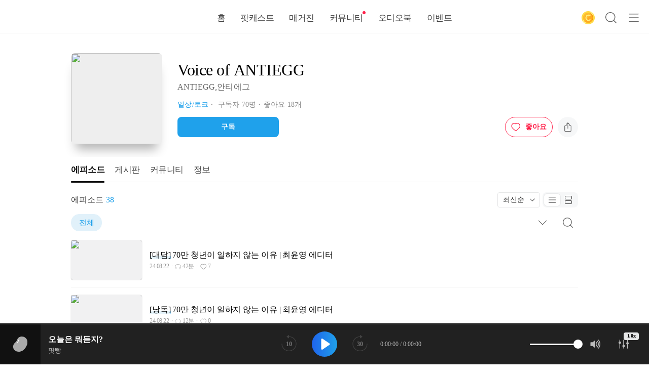

--- FILE ---
content_type: text/html; charset=utf-8
request_url: https://www.google.com/recaptcha/api2/aframe
body_size: 117
content:
<!DOCTYPE HTML><html><head><meta http-equiv="content-type" content="text/html; charset=UTF-8"></head><body><script nonce="w8zPuGd1rkn0Esq0moBzQA">/** Anti-fraud and anti-abuse applications only. See google.com/recaptcha */ try{var clients={'sodar':'https://pagead2.googlesyndication.com/pagead/sodar?'};window.addEventListener("message",function(a){try{if(a.source===window.parent){var b=JSON.parse(a.data);var c=clients[b['id']];if(c){var d=document.createElement('img');d.src=c+b['params']+'&rc='+(localStorage.getItem("rc::a")?sessionStorage.getItem("rc::b"):"");window.document.body.appendChild(d);sessionStorage.setItem("rc::e",parseInt(sessionStorage.getItem("rc::e")||0)+1);localStorage.setItem("rc::h",'1769158311035');}}}catch(b){}});window.parent.postMessage("_grecaptcha_ready", "*");}catch(b){}</script></body></html>

--- FILE ---
content_type: application/javascript; charset=UTF-8
request_url: https://www.podbbang.com/_nuxt/b62b8c5.js
body_size: 12917
content:
(window.webpackJsonp=window.webpackJsonp||[]).push([[12],{1019:function(e,t,n){"use strict";n.r(t);n(19);var o=n(6),r=n(7),c=n(9),l=n(10),d=n(4),f=n(5),h=(n(12),n(48),n(1)),m=n(2),v=(n(15),n(71)),y=(n(72),n(81)),k=n(668),x={name:"ChannelTicketModal",mixins:[n(80).a],props:{usePgPayment:{type:Boolean,default:!1},ticket:{type:Object,required:!0},channelId:{type:Number,required:!0},channelType:{type:String,required:!0},channelTitle:{type:String,default:""}},data:function(){return{isMounted:!1,isLoading:!1,foldingBookIncomeDeduction:!0,foldingPaymentNotice:!0,isAgree:!1,selectedPayMethod:"",showButton:!0,useCash:0,userCash:{charge:0,free:0,reward:0,total:0},warningMessage:""}},computed:{needCashCharge:function(){return this.userCash.total<this.ticket.price},paymentAmount:function(){return this.ticket.price-this.useCash},productType:function(){return"infinity"===this.ticket.rentalDays?"unlimited_ticket":"limited_ticket"},productName:function(){var e="infinity"===this.ticket.rentalDays?"소장권":"대여권";return"[".concat(e,"] ").concat(this.channelTitle)}},watch:{useCash:function(e){e&&(this.warningMessage=""),(e<0||""==e)&&(this.useCash=0)}},created:function(){var e=this;return Object(m.a)(regeneratorRuntime.mark((function t(){return regeneratorRuntime.wrap((function(t){for(;;)switch(t.prev=t.next){case 0:return t.next=2,e.$axios.$get("/me/cash");case 2:e.userCash=t.sent;case 3:case"end":return t.stop()}}),t)})))()},mounted:function(){this.isMounted=!0},methods:{paymentSucceed:function(){this.$emit("succeed"),this.$modal.hide("ChannelTicketModal"),"A"!==this.channelType?this.$eventBus.$emit("paidChannel"):this.$eventBus.$emit("paidAudiobook")},useAllCash:function(){this.useCash=Math.min(this.userCash.total,this.ticket.price)},cashPayment:function(){var e=this;return Object(m.a)(regeneratorRuntime.mark((function t(){var n;return regeneratorRuntime.wrap((function(t){for(;;)switch(t.prev=t.next){case 0:if(t.prev=0,!e.isLoading){t.next=3;break}return t.abrupt("return");case 3:if(!e.needCashCharge){t.next=6;break}return e.$modal.show(k.a,{title:"캐시가 부족합니다.",message:"충전하러 가시겠습니까?"},{closed:function(){e.$modal.hide("ChannelTicketModal")}}),t.abrupt("return");case 6:if(e.isAgree){t.next=9;break}return e.$modal.show(y.a,{title:"구매 및 유의사항에 동의해주세요."}),t.abrupt("return");case 9:return e.isLoading=!0,t.next=12,e.paymentTicket();case 12:if(!(n=t.sent).error){t.next=15;break}throw n.error;case 15:e.isLoading=!1,e.paymentSucceed(),t.next=22;break;case 19:t.prev=19,t.t0=t.catch(0),e.$modal.show(y.a,{title:t.t0.message||"구매 불가: 잠시 후 다시 시도해주세요."});case 22:return t.prev=22,e.isLoading=!1,t.finish(22);case 25:case"end":return t.stop()}}),t,null,[[0,19,22,25]])})))()},pgPayment:function(){var e=this;return Object(m.a)(regeneratorRuntime.mark((function t(){var n,o,r,c;return regeneratorRuntime.wrap((function(t){for(;;)switch(t.prev=t.next){case 0:if(t.prev=0,!e.isLoading){t.next=3;break}return t.abrupt("return");case 3:if(!(e.useCash>e.userCash.total)){t.next=6;break}return e.warningMessage="보유 캐시 이상 사용할 수 없습니다.",t.abrupt("return");case 6:if(!(e.useCash>e.ticket.price)){t.next=9;break}return e.warningMessage="상품 가격 이상 사용할 수 없습니다.",t.abrupt("return");case 9:if(""==e.useCash&&(e.useCash=0),!(e.useCash<e.ticket.price)||e.selectedPayMethod){t.next=13;break}return e.$modal.show(y.a,{title:"결제수단을 선택해주세요."}),t.abrupt("return");case 13:if(!(e.paymentAmount<10&&"naverpay"==e.selectedPayMethod)){t.next=16;break}return e.$modal.show(y.a,{title:"최소 결제금액(10원) 미만은 결제할 수 없습니다."}),t.abrupt("return");case 16:if(e.isAgree){t.next=19;break}return e.$modal.show(y.a,{title:"구매 및 유의사항에 동의해주세요."}),t.abrupt("return");case 19:if(e.isLoading=!0,!(e.paymentAmount>0)){t.next=32;break}return t.next=23,e.createOrder();case 23:if(!(n=t.sent).error){t.next=26;break}throw n.error;case 26:return e.order=n,t.next=29,e.payment();case 29:if(!(o=t.sent).error){t.next=32;break}throw o.error;case 32:return t.next=34,e.paymentTicket();case 34:if(!(r=t.sent).error){t.next=37;break}throw r.error;case 37:e.isLoading=!1,c="A"==e.channelType?"audiobook":"channel",e.paymentAmount>0&&e.purchaseTracking(e.order.id,c,"".concat(c.toUpperCase(),"_").concat(e.channelId),e.productName,e.paymentAmount),e.useCash&&e.spendCashTracking("A"==e.channelType?"buy_audiobook":"buy_channel",e.productName,e.useCash),e.paymentSucceed(),t.next=47;break;case 44:t.prev=44,t.t0=t.catch(0),e.$modal.show(y.a,{title:t.t0.message||"구매 불가: 잠시 후 다시 시도해주세요."});case 47:return t.prev=47,e.isLoading=!1,t.finish(47);case 50:case"end":return t.stop()}}),t,null,[[0,44,47,50]])})))()},createOrder:function(){return this.$axios.$post("/orders",{pay_method:this.selectedPayMethod,platform:this.$device.isDesktop?"PC":"MOBILE",product_id:this.channelId,product_type:this.productType,product_name:this.productName,amount:this.paymentAmount},{timeout:3e3}).catch((function(e){return"ECONNABORTED"===e.code?{error:{message:"요청 응답 시간이 초과되었습니다."}}:e.response.data}))},payment:function(){var e=this;return this.$payment.pay(this.selectedPayMethod,this.order).catch((function(t){return e.order&&e.deleteOrder(),{error:{message:t.error.message||t}}}))},deleteOrder:function(){var e=this;this.$axios.$delete("/orders/".concat(this.order.id)).then((function(){e.order=null}))},paymentTicket:function(){return this.$axios.$post("/channels/".concat(this.channelId,"/tickets/").concat(this.ticket.id,"/payments"),{order_id:this.order?this.order.id:0}).catch((function(e){return e.response.data}))}}},_=(n(1051),n(8)),component=Object(_.a)(x,(function(){var e=this,t=e.$createElement,n=e._self._c||t;return n("UiModal",{staticClass:"channel-ticket-modal",attrs:{name:"ChannelTicketModal",title:"구매하기","disabled-close":""}},[n("section",{staticClass:"purchase-content",class:{showing:e.isMounted}},[n("dl",{staticClass:"product name"},[n("dt",[e._v("상품")]),e._v(" "),n("dd",[e._v(e._s(e.productName))])]),e._v(" "),n("dl",{staticClass:"product period"},[n("dt",[e._v("기간")]),e._v(" "),n("dd",[e._v(e._s(e.ticket.rentalDaysText))])]),e._v(" "),n("dl",{staticClass:"product price"},[n("dt",[e._v("가격")]),e._v(" "),n("dd",[e._v(e._s(e._f("number")(e.ticket.price))+"원")])]),e._v(" "),e.usePgPayment?n("section",{staticClass:"pay-detail"},["infinity"===e.ticket.rentalDays||"A"!=e.channelType?n("dl",{staticClass:"pay pay__method"},[n("dt",[e._v("신용카드")]),e._v(" "),n("dd",[e._v("소득공제")])]):e._e(),e._v(" "),n("dl",{staticClass:"pay pay__cash"},[n("dt",[e._v("캐시 사용")]),e._v(" "),n("dd",{staticClass:"user-cash"},[e._v("\n          보유 캐시\n          "),n("span",[e._v("©"+e._s(e._f("number")(e.userCash.total)))])]),e._v(" "),n("dd",{staticClass:"use-cash"},[n("input",{directives:[{name:"model",rawName:"v-model.number",value:e.useCash,expression:"useCash",modifiers:{number:!0}}],attrs:{type:"number",pattern:"[0-9]*",min:"0"},domProps:{value:e.useCash},on:{focus:function(t){e.showButton=!1},blur:[function(t){e.showButton=!0},function(t){return e.$forceUpdate()}],input:function(t){t.target.composing||(e.useCash=e._n(t.target.value))}}}),e._v(" "),n("span",[e._v(e._s(e._f("number")(e.useCash)))]),e._v("캐시\n        ")]),e._v(" "),n("button",{staticClass:"btn use-all-cash",attrs:{type:"button"},on:{click:function(t){return t.preventDefault(),e.useAllCash(t)}}},[e._v("\n          모두 사용\n        ")]),e._v(" "),n("dd",{staticClass:"warning"},[e._v(e._s(e.warningMessage))])]),e._v(" "),n("dl",{staticClass:"pay pay__left-cash"},[n("dt",[e._v("최종 결제 금액")]),e._v(" "),n("dd",{staticClass:"pay-detail__amount"},[e._v(e._s(e._f("number")(e.paymentAmount))+" 원")])])]):n("section",{staticClass:"pay-detail"},[n("dl",{staticClass:"pay pay__left-cash"},[n("dt",[e._v("총 사용 캐시")]),e._v(" "),n("dd",[e._v(e._s(e._f("number")(e.ticket.price))+" 캐시")])]),e._v(" "),n("dl",{staticClass:"pay pay__user-cash"},[n("dt",[e._v("보유 캐시")]),e._v(" "),n("dd",[e._v(e._s(e._f("number")(e.userCash.total))+" 캐시")])]),e._v(" "),e.needCashCharge?n("dl",{staticClass:"pay pay__need-cash"},[n("dt",[e._v("부족 캐시")]),e._v(" "),n("dd",[e._v(e._s(e._f("number")(e.ticket.price-e.userCash.total))+" 캐시")])]):e._e()]),e._v(" "),e.usePgPayment?n("section",{staticClass:"paymethod"},[n("legend",[e._v("결제수단 선택")]),e._v(" "),n("ChannelTicketPaymentMethodList",{staticClass:"pay-method-list",model:{value:e.selectedPayMethod,callback:function(t){e.selectedPayMethod=t},expression:"selectedPayMethod"}})],1):e._e(),e._v(" "),n("label",{ref:"agreeTerm",staticClass:"agree-terms",class:{active:e.isAgree},attrs:{for:"agree"}},[n("pb-icon",{staticClass:"icon",attrs:{icon:"checkbox"}}),e._v(" "),n("input",{directives:[{name:"model",rawName:"v-model",value:e.isAgree,expression:"isAgree"}],attrs:{id:"agree",type:"checkbox"},domProps:{checked:Array.isArray(e.isAgree)?e._i(e.isAgree,null)>-1:e.isAgree},on:{change:function(t){var n=e.isAgree,o=t.target,r=!!o.checked;if(Array.isArray(n)){var c=e._i(n,null);o.checked?c<0&&(e.isAgree=n.concat([null])):c>-1&&(e.isAgree=n.slice(0,c).concat(n.slice(c+1)))}else e.isAgree=r}}}),e._v("\n      아래 구매 및 유의사항에 동의합니다.\n    ")],1),e._v(" "),n("section",{staticClass:"terms"},[e.ticket.isTax||"A"!=e.channelType?e._e():n("article",{staticClass:"terms__book-income-deduction"},[n("h1",{staticClass:"terms__title"},[e._v("[도서 소득공제 안내]")]),e._v(" "),n("ul",[n("li",[e._v("\n            도서 소득공제란 총 급여 7,000만원 이하 근로소득자 중 신용카드,\n            현금 등 사용금액이 총 급여액의 25%가 넘으면, 도서구입을 위해\n            사용한 금액을 추가로 공제 해주는 제도 입니다.\n          ")]),e._v(" "),n("li",[e._v("\n            도서 소득공제는 표준 도서번호(ISBN, ECN)가 등록되어 있는\n            오디오북에 한하여 제공되며 표준 도서번호가 발행되지 않은 상품은\n            해당되지 않습니다.\n          ")]),e._v(" "),n("li",[e._v("\n            소득공제가 가능한 오디오북은 상단 결제수단에서 ‘소득공제’로\n            표기하고 있습니다.\n          ")]),e._v(" "),n("li",[e._v("\n            오디오북을 신용카드로 구매하시면 별도의 신청없이 도서 소득공제가\n            적용 됩니다. (대여상품은 제외)\n          ")]),e._v(" "),n("li",[e._v("\n            팟빵캐시 및 법인카드로 결제하는 경우 소득공제가 불가 합니다.\n          ")]),e._v(" "),n("li",[e._v("대여 상품은 도서 소득공제 대상에 불포함 됩니다.")])])]),e._v(" "),n("article",{staticClass:"terms__payment-notice"},[n("h1",{staticClass:"terms__title"},[e._v("[구매 및 유의사항]")]),e._v(" "),n("ul",[n("li",[e._v("\n            구매하신 이용권은 업로드 되는 모든 에피소드를 추가 구매 없이\n            무제한 이용(스트리밍)이 가능한 상품이며, 다운로드 기능은 제공하지\n            않습니다.\n          ")]),e._v(" "),n("li",[e._v("\n            신용카드 결제는 안드로이드앱에서만 가능하며, 아이폰앱의 경우\n            구매된 콘텐츠의 이용만 가능 합니다.(단, 아이폰 앱에서는 캐시\n            구매는 가능 합니다.)\n          ")]),e._v(" "),n("li",[e._v("\n            구매하신 이용권은 해당 방송에서만 이용 가능 하며, 방송별로 각각의\n            이용권을 별도 구매 해아 합니다.\n          ")]),e._v(" "),n("li",[e._v("\n            콘텐츠를 이용(청취)하지 않은 경우에 한해 구매일로 부터 7일이내\n            구매취소(환불)이 가능 합니다. (고객센터 1:1문의 접수)\n            "),n("ul",[n("li",[e._v("\n                구매취소(환불) 접수일로 부터 5영업일 이내 구매시 사용하신\n                동일한 결제수단으로 환불 처리 됩니다. (단, 결제수단에 따라\n                부득이하게 처리 일이 지연 될 수 있습니다.)\n              ")])])]),e._v(" "),n("li",[e._v("\n            만 19세 미만의 미성년자인 이용자는 법정대리인이 동의를 받지 않은\n            경우 구매가 불가능 하며, 동의를 받지 않고 구매한 경우 미성년자\n            본인 또는 법정대리인이 구매를 취소 할 수 있습니다.\n          ")]),e._v(" "),n("li",[e._v("\n            구매일로 부터 7일 이후 또는 콘텐츠 이용(청취)내역이 있는 경우\n            콘텐츠 이용(청취) 시간과 상관 없이 전자상거래 등에서의\n            소비자보호에 관한 법률, 콘텐츠산업진흥법 등 관련법령에 따라\n            구매취소(환불)가 제한 됩니다.\n          ")]),e._v(" "),n("li",[e._v("\n            방송운영자의 의사 및 프로모션에 따라 판매 가격이 변경 될 수\n            있으며, 가격 변경의 이유로 구매 취소(환불)는 불가 합니다.\n          ")]),e._v(" "),n("li",[e._v("\n            팟빵에 등록된 콘텐츠에 대한 저작권은 방송운영자에게 있으며,\n            콘텐츠의 내용 또는 품질에 대해서 일체의 책임을 지지 않으며, 해당\n            사유로 인한 구매 취소(환불)는 불가 합니다.\n          ")]),e._v(" "),n("li",[e._v("\n            방송운영자의 사정에 따라 연재 되는 에피소드 수량이 변동되거나\n            업데이트가 지연될 수 있으며, 해당 사유로 인한 구매 취소(환불)는\n            불가 합니다.\n          ")]),e._v(" "),n("li",[e._v("\n            이용권을 구매한 후 회원탈퇴시 개인정보 및 구매내역은 모두 삭제\n            되므로, 재가입 후 이용권의 복구 및 환불은 불가능 합니다.\n          ")]),e._v(" "),n("li",[e._v("구매하신 이용권은 양도 및 다른 아이디로 이전 되지 않습니다.")]),e._v(" "),n("li",[e._v("프로모션 이용권으로 이용중인 경우 환불 대상이 아닙니다.")])])])])]),e._v(" "),n("UiModalAction",[e._v("취소")]),e._v(" "),e.usePgPayment?n("UiModalAction",{attrs:{color:"primary"},on:{click:e.pgPayment}},[e._v("구매하기")]):n("UiModalAction",{attrs:{color:"primary"},on:{click:e.cashPayment}},[e._v("구매하기")])],1)}),[],!1,null,"ef6d1a8e",null),w=component.exports;function O(e){var t=function(){if("undefined"==typeof Reflect||!Reflect.construct)return!1;if(Reflect.construct.sham)return!1;if("function"==typeof Proxy)return!0;try{return Boolean.prototype.valueOf.call(Reflect.construct(Boolean,[],(function(){}))),!0}catch(e){return!1}}();return function(){var n,o=Object(d.a)(e);if(t){var r=Object(d.a)(this).constructor;n=Reflect.construct(o,arguments,r)}else n=o.apply(this,arguments);return Object(l.a)(this,n)}}installComponents(component,{ChannelTicketPaymentMethodList:n(1487).default,UiModalAction:n(70).default,UiModal:n(58).default});var j=function(e,t,n,desc){var o,r=arguments.length,c=r<3?t:null===desc?desc=Object.getOwnPropertyDescriptor(t,n):desc;if("object"===("undefined"==typeof Reflect?"undefined":Object(f.a)(Reflect))&&"function"==typeof Reflect.decorate)c=Reflect.decorate(e,t,n,desc);else for(var i=e.length-1;i>=0;i--)(o=e[i])&&(c=(r<3?o(c):r>3?o(t,n,c):o(t,n))||c);return r>3&&c&&Object.defineProperty(t,n,c),c},C=function(e){Object(c.a)(l,e);var t,n=O(l);function l(){var e;return Object(o.a)(this,l),(e=n.apply(this,arguments)).isLoading=!1,e.order=null,e}return Object(r.a)(l,[{key:"buttonText",get:function(){return this.ticket.isBuyable?"infinity"==this.ticket.rentalDays?"구매하기":"대여하기":"구매불가"}},{key:"name",get:function(){return"infinity"==this.ticket.rentalDays?"구매 (영구 소장)":"대여 (<b>".concat(this.ticket.rentalDays,"</b>일)")}},{key:"state",get:function(){return"infinity"==this.ticket.rentalDays?"구매함":"대여중"}},{key:"period",get:function(){return"infinity"==this.ticket.rentalDays?"무제한":Object(v.a)("Y년 m월 d일까지",Object(v.c)(this.ticket.expiresAt))}},{key:"appScheme",get:function(){return"A"==this.channelType?"podbbang://audiobook?channel=".concat(this.channelId):"podbbang://podcast?channel=".concat(this.channelId)}},{key:"payment",value:(t=Object(m.a)(regeneratorRuntime.mark((function e(){var t=this;return regeneratorRuntime.wrap((function(e){for(;;)switch(e.prev=e.next){case 0:if(this.ticket.isBuyable){e.next=2;break}return e.abrupt("return");case 2:if(this.$auth.loggedIn){e.next=5;break}return this.$eventBus.$emit("showLoginConfirmModal"),e.abrupt("return",!1);case 5:this.$modal.show(w,{ticket:this.ticket,channelId:this.channelId,channelTitle:this.channelTitle,channelType:this.channelType,usePgPayment:this.ticket.usePgPayment},{succeed:function(){t.$toast.success("구매가 완료되었습니다."),t.$nuxt.refresh()}});case 6:case"end":return e.stop()}}),e,this)}))),function(){return t.apply(this,arguments)})}]),l}(h.i);j([Object(h.f)({})],C.prototype,"channelId",void 0),j([Object(h.f)({default:""})],C.prototype,"channelTitle",void 0),j([Object(h.f)({default:"P"})],C.prototype,"channelType",void 0),j([Object(h.f)({required:!0})],C.prototype,"ticket",void 0),j([Object(h.f)({default:!1})],C.prototype,"usePgPayment",void 0);var R=C=j([Object(h.a)({name:"ChannelTicketListItem"})],C),P=(n(1057),Object(_.a)(R,(function(){var e=this,t=e.$createElement,n=e._self._c||t;return n("li",{staticClass:"channel-ticket-list-item-component"},[n("h3",{staticClass:"name",domProps:{innerHTML:e._s(e.name)}}),e._v(" "),n("section",{staticClass:"price-container"},[e.ticket.isPaid?n("span",{staticClass:"period"},[n("b",[e._v(e._s(e.period))]),e._v(" 이용가능\n    ")]):e._e(),e._v(" "),e.ticket.isPaid?e._e():n("span",{staticClass:"price"},["P"==e.channelType?n("Icon",{attrs:{type:"cash"}}):n("span",[e._v("원")]),e._v(" "),n("b",[e._v(e._s(e._f("number")(e.ticket.price)))])],1),e._v(" "),!e.ticket.isPaid&&e.ticket.discountRate?n("span",{staticClass:"cost"},[n("b",[e._v(e._s(e._f("number")(e.ticket.cost)))])]):e._e(),e._v(" "),!e.ticket.isPaid&&e.ticket.discountRate?n("span",{staticClass:"discount"},[e._v("\n      ("+e._s(e.ticket.discountRate)+"% 할인)\n    ")]):e._e()]),e._v(" "),e.ticket.isPaid?n("button",{staticClass:"btn-buy",class:{disabled:!e.ticket.isBuyable}},[e._v("\n    "+e._s(e.state)+"\n  ")]):n("button",{staticClass:"btn-buy",class:{disabled:!e.ticket.isBuyable},on:{click:e.payment}},[e._v("\n    "+e._s(e.buttonText)+"\n  ")])])}),[],!1,null,"1ba8dc85",null)),L=P.exports;function $(e){var t=function(){if("undefined"==typeof Reflect||!Reflect.construct)return!1;if(Reflect.construct.sham)return!1;if("function"==typeof Proxy)return!0;try{return Boolean.prototype.valueOf.call(Reflect.construct(Boolean,[],(function(){}))),!0}catch(e){return!1}}();return function(){var n,o=Object(d.a)(e);if(t){var r=Object(d.a)(this).constructor;n=Reflect.construct(o,arguments,r)}else n=o.apply(this,arguments);return Object(l.a)(this,n)}}installComponents(P,{Icon:n(28).default});var M=function(e,t,n,desc){var o,r=arguments.length,c=r<3?t:null===desc?desc=Object.getOwnPropertyDescriptor(t,n):desc;if("object"===("undefined"==typeof Reflect?"undefined":Object(f.a)(Reflect))&&"function"==typeof Reflect.decorate)c=Reflect.decorate(e,t,n,desc);else for(var i=e.length-1;i>=0;i--)(o=e[i])&&(c=(r<3?o(c):r>3?o(t,n,c):o(t,n))||c);return r>3&&c&&Object.defineProperty(t,n,c),c},A=function(e){Object(c.a)(n,e);var t=$(n);function n(){return Object(o.a)(this,n),t.apply(this,arguments)}return Object(r.a)(n,[{key:"render",value:function(e){var t=this,n=this.tickets.map((function(n){return e(L,{staticClass:"list-item",props:{channelId:t.channel.id,channelType:t.channel.type,channelTitle:t.channel.title,ticket:n}})}));return e("ul",{staticClass:"channel-ticket-list-component"},n)}}]),n}(h.i);M([Object(h.f)({required:!0})],A.prototype,"channel",void 0),M([Object(h.f)({default:[]})],A.prototype,"tickets",void 0);var I=A=M([h.a],A),T=(n(1059),Object(_.a)(I,void 0,void 0,!1,null,null,null));t.default=T.exports},1025:function(e,t,n){"use strict";n.r(t);n(19);var o=n(2),r=n(6),c=n(7),l=n(9),d=n(10),f=n(4),h=n(5),m=(n(15),n(12),n(22),n(1)),v=n(627);function y(e){var t=function(){if("undefined"==typeof Reflect||!Reflect.construct)return!1;if(Reflect.construct.sham)return!1;if("function"==typeof Proxy)return!0;try{return Boolean.prototype.valueOf.call(Reflect.construct(Boolean,[],(function(){}))),!0}catch(e){return!1}}();return function(){var n,o=Object(f.a)(e);if(t){var r=Object(f.a)(this).constructor;n=Reflect.construct(o,arguments,r)}else n=o.apply(this,arguments);return Object(d.a)(this,n)}}var k=function(e,t,n,desc){var o,r=arguments.length,c=r<3?t:null===desc?desc=Object.getOwnPropertyDescriptor(t,n):desc;if("object"===("undefined"==typeof Reflect?"undefined":Object(h.a)(Reflect))&&"function"==typeof Reflect.decorate)c=Reflect.decorate(e,t,n,desc);else for(var i=e.length-1;i>=0;i--)(o=e[i])&&(c=(r<3?o(c):r>3?o(t,n,c):o(t,n))||c);return r>3&&c&&Object.defineProperty(t,n,c),c},x=function(e){Object(l.a)(f,e);var t,n,d=y(f);function f(){var e;return Object(r.a)(this,f),(e=d.apply(this,arguments)).isLiked=!1,e.isProcessing=!1,e.processingDelaySeconds=1500,e}return Object(c.a)(f,[{key:"created",value:function(){void 0!==this.channel.canLike?this.isLiked=!this.channel.canLike:this.getChannel()}},{key:"getChannel",value:function(){var e=this;this.isProcessing=!0,this.$axios.$get("/channels/".concat(this.channel.id)).then((function(t){e.isLiked=!t.canLike})).finally((function(){e.isProcessing=!1}))}},{key:"toggleLike",value:function(){this.$auth.loggedIn?this.isLiked?this.unlike():this.like():this.$eventBus.$emit("showLoginConfirmModal")}},{key:"like",value:(n=Object(o.a)(regeneratorRuntime.mark((function e(){var t=this;return regeneratorRuntime.wrap((function(e){for(;;)switch(e.prev=e.next){case 0:if(!this.isProcessing){e.next=2;break}return e.abrupt("return");case 2:return this.isProcessing=!0,e.next=5,Object(v.c)(1500);case 5:this.$axios.$post("/channels/".concat(this.channel.id,"/likes")).then((function(e){t.isLiked=!0,t.$emit("liked"),t.$toast.show("좋아요를 추가하였습니다.")})).catch((function(e){var n=e.response;switch(n.data.error.type){case"ALREADY_LIKED":t.isLiked=!0,t.$emit("liked"),t.$toast.show("이미 좋아요를 추가하였습니다.");break;default:t.$toast.error(n.data.error.message)}})).finally((function(){t.isProcessing=!1}));case 6:case"end":return e.stop()}}),e,this)}))),function(){return n.apply(this,arguments)})},{key:"unlike",value:(t=Object(o.a)(regeneratorRuntime.mark((function e(){var t=this;return regeneratorRuntime.wrap((function(e){for(;;)switch(e.prev=e.next){case 0:if(this.$auth.loggedIn&&!this.isProcessing){e.next=2;break}return e.abrupt("return");case 2:return this.isProcessing=!0,e.next=5,Object(v.c)(1500);case 5:this.$axios.$delete("/channels/".concat(this.channel.id,"/likes")).then((function(e){t.isLiked=!1,t.$emit("unliked"),t.$toast.show("좋아요를 취소하였습니다.")})).catch((function(e){var n=e.response;switch(n.data.error.type){case"ALREADY_UNLIKED":t.isLiked=!1,t.$emit("unliked"),t.$toast.show("이미 좋아요를 취소하였습니다.");break;default:t.$toast.error(n.data.error.message)}})).finally((function(){t.isProcessing=!1}));case 6:case"end":return e.stop()}}),e,this)}))),function(){return t.apply(this,arguments)})}]),f}(m.i);k([Object(m.f)({required:!0})],x.prototype,"channel",void 0);var _=x=k([m.a],x),w=(n(1049),n(8)),component=Object(w.a)(_,(function(){var e=this,t=e.$createElement,n=e._self._c||t;return n("button",{staticClass:"channel-like-button pb-btn",attrs:{pill:"",variant:"danger-outline"},on:{click:function(t){return t.preventDefault(),e.toggleLike(t)}}},[e.isProcessing?n("Icon",{staticClass:"ic-loader",attrs:{type:"loader"}}):e.isProcessing||e.isLiked?n("Icon",{attrs:{type:"heart-fill"}}):n("Icon",{attrs:{type:"heart"}}),e._v(" "),n("span",[e._t("default",[e._v("좋아요")])],2)],1)}),[],!1,null,null,null);t.default=component.exports;installComponents(component,{Icon:n(28).default})},1036:function(e,t,n){"use strict";n(19);var o=n(6),r=n(7),c=n(9),l=n(10),d=n(4),f=n(5),h=(n(12),n(1));function m(e){var t=function(){if("undefined"==typeof Reflect||!Reflect.construct)return!1;if(Reflect.construct.sham)return!1;if("function"==typeof Proxy)return!0;try{return Boolean.prototype.valueOf.call(Reflect.construct(Boolean,[],(function(){}))),!0}catch(e){return!1}}();return function(){var n,o=Object(d.a)(e);if(t){var r=Object(d.a)(this).constructor;n=Reflect.construct(o,arguments,r)}else n=o.apply(this,arguments);return Object(l.a)(this,n)}}var v=function(e,t,n,desc){var o,r=arguments.length,c=r<3?t:null===desc?desc=Object.getOwnPropertyDescriptor(t,n):desc;if("object"===("undefined"==typeof Reflect?"undefined":Object(f.a)(Reflect))&&"function"==typeof Reflect.decorate)c=Reflect.decorate(e,t,n,desc);else for(var i=e.length-1;i>=0;i--)(o=e[i])&&(c=(r<3?o(c):r>3?o(t,n,c):o(t,n))||c);return r>3&&c&&Object.defineProperty(t,n,c),c},y=function(e){Object(c.a)(n,e);var t=m(n);function n(){return Object(o.a)(this,n),t.apply(this,arguments)}return Object(r.a)(n,[{key:"handleError",value:function(e){switch(console.log("error",e),e.type){case"LOGIN_REQUIRED":this.$modal.show("LoginConfirmModal");break;case"CERTIFY_REQUIRED":this.$toast.error(e.message)}}}]),n}(h.i),k=y=v([h.a],y),x=n(8),component=Object(x.a)(k,void 0,void 0,!1,null,null,null);t.a=component.exports},1049:function(e,t,n){"use strict";n(807)},1050:function(e,t,n){(t=n(16)(!1)).push([e.i,".channel-like-button,.channel-like-button:hover{color:#ff2049;background-color:transparent!important}.channel-like-button>.pb-icon{fill:#ff2049!important}.channel-like-button>.pb-icon.ic-loader{stroke:#ff2049}.channel-like-button>.pb-icon-heart-fill{fill:#ff2049!important}.channel-like-button>span{margin-left:10px;color:#ff2049}",""]),e.exports=t},1051:function(e,t,n){"use strict";n(808)},1052:function(e,t,n){(t=n(16)(!1)).push([e.i,'.channel-ticket-modal[data-v-ef6d1a8e]>.ui-modal{width:350px;max-width:350px}@media(max-width:320px){.channel-ticket-modal[data-v-ef6d1a8e]>.ui-modal{width:320px;max-width:320px}}@media(min-width:1030px){.channel-ticket-modal[data-v-ef6d1a8e]>.ui-modal{width:500px;max-width:500px}}.channel-ticket-modal[data-v-ef6d1a8e]>.ui-modal .ui-modal-contents{padding-bottom:0}.purchase-content[data-v-ef6d1a8e]{opacity:0;transform:.3s}.purchase-content.showing[data-v-ef6d1a8e]{opacity:1}.paymethod[data-v-ef6d1a8e]{margin-top:25px;text-align:left;font-weight:500}.paymethod>.pay-method-list[data-v-ef6d1a8e]{margin-top:10px}.terms[data-v-ef6d1a8e]{height:100px;overflow-y:scroll;text-align:left;font-size:12px}.terms__title[data-v-ef6d1a8e]{margin:10px 0 5px;display:inline-flex;justify-content:flex-start;align-items:center;background:none;cursor:pointer;font-size:13px}.terms__title>.pb-icon[data-v-ef6d1a8e]{width:11px;margin-left:5px;fill:#333}.product[data-v-ef6d1a8e]{display:flex;justify-content:space-between;align-items:center;padding:5px;font-size:13px}.product>dt[data-v-ef6d1a8e]{font-weight:700}.product.period>dd[data-v-ef6d1a8e]{color:#1fa1eb}.product.price>dd[data-v-ef6d1a8e]{color:#1fa1eb;font-weight:700}.sub-title.pay-info[data-v-ef6d1a8e]{margin-bottom:15px}.sub-title>.icon.info[data-v-ef6d1a8e]:after{content:"ⓘ";font-style:normal;color:#666;margin-left:5px;font-size:17px}.pay-detail[data-v-ef6d1a8e]{margin-top:10px;font-size:13px}.pay-detail__amount[data-v-ef6d1a8e]{font-size:14px}.pay[data-v-ef6d1a8e]{position:relative;padding:10px;border:1px solid #e6e7e8;border-bottom:0}.pay[data-v-ef6d1a8e]:last-of-type{border-bottom:1px solid #e6e7e8}.pay>dt[data-v-ef6d1a8e]{position:absolute;left:10px}.pay>dd[data-v-ef6d1a8e]{margin:0 0 0 120px;text-align:right}.pay .warning[data-v-ef6d1a8e]{color:#ff2049;font-size:12px}.pay__cash[data-v-ef6d1a8e]{box-sizing:border-box}.pay__cash>.user-cash[data-v-ef6d1a8e]{position:absolute;left:10px;top:33px;color:#1fa1eb;margin:0;font-size:12px}.pay__cash>.user-cash>.icon.cash[data-v-ef6d1a8e]{margin-top:2px;width:15px;height:15px;background-size:90px!important;background-position:-60px -105px}.pay__cash>.use-cash[data-v-ef6d1a8e]{position:relative;margin:0 80px 0 140px;height:40px;line-height:40px}.pay__cash>.use-cash>input[data-v-ef6d1a8e]{position:absolute;top:0;left:0;padding:10px 25px 10px 0;width:100%;box-sizing:border-box;text-align:right;background-color:transparent;opacity:0;z-index:9}.pay__cash>.use-cash>input[data-v-ef6d1a8e]:focus{opacity:1}.pay__cash>.use-cash>input:focus+span[data-v-ef6d1a8e]{opacity:0}.pay__cash>.use-cash>span[data-v-ef6d1a8e]{position:absolute;display:flex;align-items:center;top:0;right:0;padding:10px 25px 10px 0;height:40px}.pay__left-cash[data-v-ef6d1a8e]{background-color:#f6f7f8}.pay__need-cash[data-v-ef6d1a8e]{color:#ff2049}.pay .btn.use-all-cash[data-v-ef6d1a8e]{position:absolute;right:10px;top:15px;width:60px;height:30px;line-height:20px;box-sizing:border-box;color:#fff;background-color:#1fa1eb;border:none;font-size:12px}.agree-terms[data-v-ef6d1a8e]{position:relative;display:flex;justify-content:flex-start;align-items:center;margin-top:15px;padding:10px 0;font-size:13px;box-sizing:border-box;cursor:pointer}.agree-terms>.icon[data-v-ef6d1a8e]{width:16px;height:16px;margin-right:5px;vertical-align:middle;fill:#bbb}.agree-terms.active>.icon[data-v-ef6d1a8e]{fill:#1fa1eb}.agree-terms>input[data-v-ef6d1a8e]{position:absolute;top:10px;left:10px;opacity:0}.terms ul[data-v-ef6d1a8e]{padding:0 10px}.terms li[data-v-ef6d1a8e]:before{content:"·";float:left;width:15px;margin-left:-15px;text-align:center}.terms li>ul>li[data-v-ef6d1a8e]{margin:0 0 2px 15px}.terms li>ul>li[data-v-ef6d1a8e]:before{content:"–";float:left;width:15px;margin-left:-15px;text-align:center}',""]),e.exports=t},1053:function(e,t,n){"use strict";n(809)},1054:function(e,t,n){(t=n(16)(!1)).push([e.i,".pay-method-list-item-component{position:relative;display:block;height:50px;margin:0;padding:10px 0;color:#444;font-size:14px;font-weight:700;line-height:26px;text-align:center;cursor:pointer;background-color:#fff;border:1px solid #eee;border-radius:8px;outline:none;-webkit-tap-highlight-color:transparent;overflow:hidden;box-sizing:border-box}.pay-method-list-item-component.selected{color:#1fa1eb;background-color:#edf8ff;border-color:#1fa1eb}.pay-method-list-item-component>input{position:absolute;opacity:0}.pay-method-list-item-component>.pb-icon{margin-top:3px;fill:#000;vertical-align:top}.pay-method-list-item-component>.pb-icon-card,.pay-method-list-item-component>.pb-icon-phone{margin-right:5px}.pay-method-list-item-component>.pb-icon-toss{fill:#2d55a2}.pay-method-list-item-component>.pb-icon-paypal .cls-1{fill:#373978}.pay-method-list-item-component>.pb-icon-paypal .cls-2{fill:#4194ca}.pay-method-list-item-component.selected>.pb-icon-card,.pay-method-list-item-component.selected>.pb-icon-phone{fill:#1fa1eb}",""]),e.exports=t},1055:function(e,t,n){"use strict";n(810)},1056:function(e,t,n){(t=n(16)(!1)).push([e.i,".channelticket-payment-method-list{margin:0 0 0 -5px;padding:0;overflow:hidden}.channelticket-payment-method-list>.list-item{float:left;width:calc(50% - 5px);margin-left:5px;margin-bottom:5px}",""]),e.exports=t},1057:function(e,t,n){"use strict";n(811)},1058:function(e,t,n){(t=n(16)(!1)).push([e.i,".channel-ticket-list-item-component>.price-container>.period[data-v-1ba8dc85],.channel-ticket-list-item-component>.price-container>.price[data-v-1ba8dc85]{font-size:16px}.channel-ticket-list-item-component>.name[data-v-1ba8dc85]{font-size:.85em;letter-spacing:.02em}.channel-ticket-list-item-component>.price-container>.cost[data-v-1ba8dc85],.channel-ticket-list-item-component>.price-container>.discount[data-v-1ba8dc85],.channel-ticket-list-item-component>.price-container>.price>span[data-v-1ba8dc85]{font-size:1em;font-weight:500;letter-spacing:.01em}.channel-ticket-list-item-component[data-v-1ba8dc85]{display:grid;grid-template-columns:1fr 80px;align-items:center;height:70px;padding:15px 0}.channel-ticket-list-item-component>.name[data-v-1ba8dc85]{color:#646464;line-height:20px}.channel-ticket-list-item-component>.price-container>.period[data-v-1ba8dc85]{font-size:15px}.channel-ticket-list-item-component>.price-container>.period>b[data-v-1ba8dc85]{color:#1fa1eb;font-weight:400}.channel-ticket-list-item-component>.price-container>.price[data-v-1ba8dc85]{display:inline-block;color:#272727}.channel-ticket-list-item-component>.price-container>.price>.pb-icon[data-v-1ba8dc85]{width:12px;height:12px;margin:3px 0 0 2px;fill:#888}.channel-ticket-list-item-component>.price-container>.price>b[data-v-1ba8dc85]{float:left}.channel-ticket-list-item-component>.price-container>.price>span[data-v-1ba8dc85]{display:inline-block;margin-top:2px;font-weight:400;line-height:18px}.channel-ticket-list-item-component>.price-container>.cost[data-v-1ba8dc85]{display:inline-block;margin-left:5px}.channel-ticket-list-item-component>.price-container>.cost>b[data-v-1ba8dc85]{float:left;font-weight:400;text-decoration:line-through}.channel-ticket-list-item-component>.price-container>.discount[data-v-1ba8dc85]{margin-left:5px}.channel-ticket-list-item-component>.btn-buy[data-v-1ba8dc85]{grid-column:2;grid-row:1/span 2;width:80px;height:40px;padding:10px 5px;color:#fff;font-size:14px;font-weight:700;line-height:20px;background-color:#1fa1eb;border-radius:20px}.channel-ticket-list-item-component>.btn-buy.disabled[data-v-1ba8dc85]{color:#aaa;background-color:#f1f1f1}.channel-ticket-list-item-component>.state[data-v-1ba8dc85]{grid-column:2;grid-row:1/span 2;display:block;width:80px;height:40px;padding:10px 5px;color:#1fa1eb;font-size:14px;font-weight:700;line-height:20px;text-align:center;border-radius:20px}",""]),e.exports=t},1059:function(e,t,n){"use strict";n(812)},1060:function(e,t,n){(t=n(16)(!1)).push([e.i,'.channel-ticket-list-component{border-top:1px solid #e6e7e8;border-bottom:1px solid #e6e7e8}.channel-ticket-list-component>.list-item{position:relative}.channel-ticket-list-component>.list-item:not(:last-child):after{content:"";position:absolute;left:0;right:0;bottom:0;height:1px;background-color:#e6e7e8}',""]),e.exports=t},1487:function(e,t,n){"use strict";n.r(t);n(19);var o=n(6),r=n(7),c=n(9),l=n(10),d=n(4),f=n(5),h=(n(12),n(48),n(1)),m=(n(25),n(24),n(23),n(32),n(18)),v=n(3),y=n(28);function k(object,e){var t=Object.keys(object);if(Object.getOwnPropertySymbols){var n=Object.getOwnPropertySymbols(object);e&&(n=n.filter((function(e){return Object.getOwnPropertyDescriptor(object,e).enumerable}))),t.push.apply(t,n)}return t}function x(e){for(var i=1;i<arguments.length;i++){var source=null!=arguments[i]?arguments[i]:{};i%2?k(Object(source),!0).forEach((function(t){Object(m.a)(e,t,source[t])})):Object.getOwnPropertyDescriptors?Object.defineProperties(e,Object.getOwnPropertyDescriptors(source)):k(Object(source)).forEach((function(t){Object.defineProperty(e,t,Object.getOwnPropertyDescriptor(source,t))}))}return e}var _=v.default.extend({name:"ChannelTicketPaymentMethodListItem",functional:!0,props:{payMethod:{required:!0},selected:{type:Boolean,default:!1}},render:function(e,t){var data=t.data,n=t.props,o=t.listeners,r=n.payMethod,c=n.selected,l=r.type;return c&&"naverpay"==r.type&&(l="naverpay-activated"),e("label",{staticClass:"pay-method-list-item-component".concat(" ",data.staticClass||""),class:{selected:c},on:x({},o)},[e(y.default,{props:{type:l}}),e("span",r.text)])}}),w=(n(1053),n(8)),O=Object(w.a)(_,void 0,void 0,!1,null,null,null).exports;function j(e){var t=function(){if("undefined"==typeof Reflect||!Reflect.construct)return!1;if(Reflect.construct.sham)return!1;if("function"==typeof Proxy)return!0;try{return Boolean.prototype.valueOf.call(Reflect.construct(Boolean,[],(function(){}))),!0}catch(e){return!1}}();return function(){var n,o=Object(d.a)(e);if(t){var r=Object(d.a)(this).constructor;n=Reflect.construct(o,arguments,r)}else n=o.apply(this,arguments);return Object(l.a)(this,n)}}var C=function(e,t,n,desc){var o,r=arguments.length,c=r<3?t:null===desc?desc=Object.getOwnPropertyDescriptor(t,n):desc;if("object"===("undefined"==typeof Reflect?"undefined":Object(f.a)(Reflect))&&"function"==typeof Reflect.decorate)c=Reflect.decorate(e,t,n,desc);else for(var i=e.length-1;i>=0;i--)(o=e[i])&&(c=(r<3?o(c):r>3?o(t,n,c):o(t,n))||c);return r>3&&c&&Object.defineProperty(t,n,c),c},R=function(e){Object(c.a)(n,e);var t=j(n);function n(){var e;return Object(o.a)(this,n),(e=t.apply(this,arguments)).payMethods=[{type:"card",text:"신용카드"},{type:"naverpay",text:""},{type:"kakaopay",text:""}],e}return Object(r.a)(n,[{key:"setPayMethodItem",value:function(e){return e.type}},{key:"render",value:function(e){var t=this,n=this.payMethods.map((function(n){return e(O,{staticClass:"list-item",props:{payMethod:n,selected:n.type==t.selectedPayMethod},on:{click:function(){t.setPayMethodItem(n)}},key:n.type})}));return e("section",{staticClass:"channelticket-payment-method-list"},n)}}]),n}(h.i);C([Object(h.e)("input")],R.prototype,"selectedPayMethod",void 0),C([Object(h.b)("input")],R.prototype,"setPayMethodItem",null);var P=R=C([Object(h.a)({name:"ChannelTicketPaymentMethodList"})],R),L=(n(1055),Object(w.a)(P,void 0,void 0,!1,null,null,null));t.default=L.exports},627:function(e,t,n){"use strict";n.d(t,"c",(function(){return o})),n.d(t,"a",(function(){return r})),n.d(t,"b",(function(){return c}));n(22);var o=function(e){return new Promise((function(t){setTimeout(t,e)}))},r=function(e){return(new Date).getFullYear()-parseInt(String(e).substring(0,4))>=19},c=function(e){return(new Date).getFullYear()-parseInt(String(e).substring(0,4))<=13}},642:function(e,t,n){var content=n(657);"string"==typeof content&&(content=[[e.i,content,""]]),content.locals&&(e.exports=content.locals);(0,n(17).default)("9ae6904e",content,!0,{sourceMap:!1})},644:function(e,t,n){var content=n(662);"string"==typeof content&&(content=[[e.i,content,""]]),content.locals&&(e.exports=content.locals);(0,n(17).default)("4558b317",content,!0,{sourceMap:!1})},646:function(e,t,n){"use strict";n.r(t);var o=n(2),r=(n(15),n(146),n(51),n(11)),c=n(75),l=n(121),d=n(80),f={name:"SharePage",mixins:[l.a,d.a],props:{content:{type:Object},message:{type:String,default:"친구들에게 공유해주세요."}},data:function(){return{ucode:"",webURL:"",shareLink:{link:"",kakao:"",facebook:"",twitter:""},dynamicAppLinkParams:{apn:"com.makeshop.podbbang",amv:451,ibi:"com.koreacenter.podbbang",isi:612769954,imv:942,utm_medium:"web_share",utm_source:"",utm_campaign:encodeURIComponent(this.content?this.content.title:""),afl:"",ifl:"",ofl:"",link:""},hideCopyLinkIcon:!1}},mounted:function(){var e;this.webURL=(null===(e=this.content)||void 0===e?void 0:e.link)||location.href,navigator.userAgent.match(/ipad|ipod|iphone/i)&&(this.hideCopyLinkIcon=!0),navigator.userAgent.match(/Safari/i)&&!navigator.userAgent.match(/Chrome|Chromium/i)&&(this.hideCopyLinkIcon=!0)},methods:{getPlayformPrefix:function(e){return{kakao:"K-",naver:"N-",facebook:"F-",twitter:"T-",link:"L-"}[e]||""},getShareLink:function(e){var t=this;return Object(o.a)(regeneratorRuntime.mark((function n(){var o,l,d,f,link;return regeneratorRuntime.wrap((function(n){for(;;)switch(n.prev=n.next){case 0:if(n.prev=0,o=Object(c.c)(t.webURL),l={scheme:"",ucode:""},!t.$auth.loggedIn||t.ucode){n.next=7;break}return n.next=6,t.$axios.$get("/me/ref-code").then((function(e){return e.refCode})).catch((function(e){return""}));case 6:t.ucode=n.sent;case 7:return t.ucode&&(d="".concat(t.getPlayformPrefix(e)).concat(t.ucode),o.ucode=d,l.ucode=d,f=t.webURL,-1!==t.webURL.indexOf("?")&&(f=t.webURL.substring(0,t.webURL.indexOf("?"))),t.webURL="".concat(f,"?").concat(Object(r.a)(o))),t.dynamicAppLinkParams.utm_source=e,t.dynamicAppLinkParams.afl=t.webURL,t.dynamicAppLinkParams.ifl=t.webURL,t.dynamicAppLinkParams.ofl=t.webURL,t.content.scheme&&(l.scheme=encodeURIComponent(t.content.scheme)),t.dynamicAppLinkParams.link=t.webURL+"?"+Object(r.a)(l),n.next=16,t.getShortLink(t.dynamicAppLinkParams);case 16:return link=n.sent,n.abrupt("return",link);case 20:return n.prev=20,n.t0=n.catch(0),n.abrupt("return",t.webURL);case 23:case"end":return n.stop()}}),n,null,[[0,20]])})))()},copyUrl:function(){var e=this;return Object(o.a)(regeneratorRuntime.mark((function t(){return regeneratorRuntime.wrap((function(t){for(;;)switch(t.prev=t.next){case 0:if(e.shareLink.link){t.next=4;break}return t.next=3,e.getShareLink("link");case 3:e.shareLink.link=t.sent;case 4:e.$refs.copyUrl.value=e.shareLink.link,e.$refs.copyUrl.setAttribute("type","text"),e.$refs.copyUrl.select(),document.execCommand("copy"),e.$refs.copyUrl.setAttribute("type","hidden"),e.$toast.show("링크를 복사하였습니다."),e.shareTracking("episode","copyUrl");case 11:case"end":return t.stop()}}),t)})))()},shareFacebook:function(){var e=this;return Object(o.a)(regeneratorRuntime.mark((function t(){var n;return regeneratorRuntime.wrap((function(t){for(;;)switch(t.prev=t.next){case 0:if(e.shareLink.facebook){t.next=4;break}return t.next=3,e.getShareLink("facebook");case 3:e.shareLink.facebook=t.sent;case 4:n="http://www.facebook.com/sharer/sharer.php?u="+encodeURIComponent(e.shareLink.facebook),window.open(n);case 6:case"end":return t.stop()}}),t)})))()},shareKakao:function(){var e=this;return Object(o.a)(regeneratorRuntime.mark((function t(){return regeneratorRuntime.wrap((function(t){for(;;)switch(t.prev=t.next){case 0:if(Kakao.isInitialized()||Kakao.init("1eb91c8c00422249c1338f1a56dc0c37"),e.shareLink.kakao){t.next=5;break}return t.next=4,e.getShareLink("kakao");case 4:e.shareLink.kakao=t.sent;case 5:Kakao.Link.sendDefault({objectType:"feed",content:{title:e.content.title,description:e.content.description,imageUrl:e.content.image,link:{webUrl:e.shareLink.kakao,mobileWebUrl:e.shareLink.kakao}}});case 6:case"end":return t.stop()}}),t)})))()},shareTwitter:function(){var e=this;return Object(o.a)(regeneratorRuntime.mark((function t(){var n;return regeneratorRuntime.wrap((function(t){for(;;)switch(t.prev=t.next){case 0:if(e.shareLink.twitter){t.next=4;break}return t.next=3,e.getShareLink("twitter");case 3:e.shareLink.twitter=t.sent;case 4:n="https://twitter.com/intent/tweet?url="+encodeURIComponent(e.shareLink.twitter),window.open(n);case 6:case"end":return t.stop()}}),t)})))()}}},h=(n(661),n(8)),component=Object(h.a)(f,(function(){var e=this,t=e.$createElement,n=e._self._c||t;return n("div",{staticClass:"share-page-component"},[e._t("default",[n("p",{staticClass:"message",domProps:{innerHTML:e._s(e.message)}})]),e._v(" "),n("div",{staticClass:"actions"},[n("button",{staticClass:"kakao",on:{click:e.shareKakao}},[n("Icon",{attrs:{type:"kakao"}})],1),e._v(" "),n("button",{staticClass:"facebook",on:{click:e.shareFacebook}},[n("Icon",{attrs:{type:"facebook"}})],1),e._v(" "),n("button",{staticClass:"twitter",on:{click:e.shareTwitter}},[n("Icon",{attrs:{type:"twitter"}})],1),e._v(" "),n("button",{directives:[{name:"show",rawName:"v-show",value:!e.hideCopyLinkIcon,expression:"!hideCopyLinkIcon"}],staticClass:"link",on:{click:e.copyUrl}},[n("Icon",{attrs:{type:"ClipBoard"}})],1)]),e._v(" "),n("input",{ref:"copyUrl",staticClass:"copy-url",attrs:{type:"hidden"}})],2)}),[],!1,null,"94d3ce66",null);t.default=component.exports;installComponents(component,{Icon:n(28).default})},647:function(e,t,n){"use strict";n(19);var o=n(6),r=n(7),c=n(9),l=n(10),d=n(4),f=n(5),h=(n(12),n(1)),m=n(653);function v(e){var t=function(){if("undefined"==typeof Reflect||!Reflect.construct)return!1;if(Reflect.construct.sham)return!1;if("function"==typeof Proxy)return!0;try{return Boolean.prototype.valueOf.call(Reflect.construct(Boolean,[],(function(){}))),!0}catch(e){return!1}}();return function(){var n,o=Object(d.a)(e);if(t){var r=Object(d.a)(this).constructor;n=Reflect.construct(o,arguments,r)}else n=o.apply(this,arguments);return Object(l.a)(this,n)}}var y=function(e,t,n,desc){var o,r=arguments.length,c=r<3?t:null===desc?desc=Object.getOwnPropertyDescriptor(t,n):desc;if("object"===("undefined"==typeof Reflect?"undefined":Object(f.a)(Reflect))&&"function"==typeof Reflect.decorate)c=Reflect.decorate(e,t,n,desc);else for(var i=e.length-1;i>=0;i--)(o=e[i])&&(c=(r<3?o(c):r>3?o(t,n,c):o(t,n))||c);return r>3&&c&&Object.defineProperty(t,n,c),c},k=function(e){Object(c.a)(n,e);var t=v(n);function n(){return Object(o.a)(this,n),t.apply(this,arguments)}return Object(r.a)(n,[{key:"share",value:function(e){this.$modal.show(m.a,{content:e})}}]),n}(h.i),x=k=y([Object(h.a)({name:"ShareMixin"})],k),_=n(8),component=Object(_.a)(x,void 0,void 0,!1,null,null,null);t.a=component.exports},653:function(e,t,n){"use strict";var o={name:"ShareModal",props:{content:{type:Object}},watch:{$route:function(e){e&&this.$modal.hide("ShareModal")}}},r=(n(656),n(8)),component=Object(r.a)(o,(function(){var e=this.$createElement,t=this._self._c||e;return t("UiModal",{staticClass:"share-modal-component",attrs:{name:"ShareModal",title:"공유하기"}},[t("SharePage",{attrs:{content:this.content}})],1)}),[],!1,null,null,null);t.a=component.exports;installComponents(component,{SharePage:n(646).default,UiModal:n(58).default})},654:function(e,t,n){var content=n(670);"string"==typeof content&&(content=[[e.i,content,""]]),content.locals&&(e.exports=content.locals);(0,n(17).default)("17c6d14f",content,!0,{sourceMap:!1})},656:function(e,t,n){"use strict";n(642)},657:function(e,t,n){(t=n(16)(!1)).push([e.i,".share-modal-component .ui-modal-contents{padding:0!important}",""]),e.exports=t},658:function(e,t,n){"use strict";n.r(t);n(19);var o=n(6),r=n(7),c=n(9),l=n(10),d=n(4),f=n(5),h=(n(12),n(22),n(82),n(83),n(1));function m(e){var t=function(){if("undefined"==typeof Reflect||!Reflect.construct)return!1;if(Reflect.construct.sham)return!1;if("function"==typeof Proxy)return!0;try{return Boolean.prototype.valueOf.call(Reflect.construct(Boolean,[],(function(){}))),!0}catch(e){return!1}}();return function(){var n,o=Object(d.a)(e);if(t){var r=Object(d.a)(this).constructor;n=Reflect.construct(o,arguments,r)}else n=o.apply(this,arguments);return Object(l.a)(this,n)}}var v=function(e,t,n,desc){var o,r=arguments.length,c=r<3?t:null===desc?desc=Object.getOwnPropertyDescriptor(t,n):desc;if("object"===("undefined"==typeof Reflect?"undefined":Object(f.a)(Reflect))&&"function"==typeof Reflect.decorate)c=Reflect.decorate(e,t,n,desc);else for(var i=e.length-1;i>=0;i--)(o=e[i])&&(c=(r<3?o(c):r>3?o(t,n,c):o(t,n))||c);return r>3&&c&&Object.defineProperty(t,n,c),c},y=function(e){Object(c.a)(n,e);var t=m(n);function n(){var e;return Object(o.a)(this,n),(e=t.apply(this,arguments)).slotLeftId="adsense-".concat(Math.random().toString(36).substr(2,9)),e.slotRightId="adsense-".concat(Math.random().toString(36).substr(2,9)),e.isFixedAdSense=!1,e}return Object(r.a)(n,[{key:"data",value:function(){return{isFixedAdSense:!1}}},{key:"displayMode",get:function(){return this.$store.state.app.displayMode}},{key:"windowScrollY",get:function(){return this.$store.state.app.windowScrollY}},{key:"mounted",value:function(){var e=this;this.$nextTick((function(){requestAnimationFrame((function(){var t=document.getElementById(e.slotLeftId),n=document.getElementById(e.slotRightId);if(t&&!t.getAttribute("data-adsbygoogle-status"))try{(window.adsbygoogle=window.adsbygoogle||[]).push({})}catch(e){console.warn("adsense push error:",e)}if(n&&!n.getAttribute("data-adsbygoogle-status"))try{(window.adsbygoogle=window.adsbygoogle||[]).push({})}catch(e){console.warn("adsense push error:",e)}}))}))}},{key:"destroyed",value:function(){var e=document.getElementById(this.slotLeftId),t=document.getElementById(this.slotRightId);e&&e.remove(),t&&t.remove()}},{key:"toggleFixAdsense",value:function(){this.isFixed?this.isFixedAdSense=this.windowScrollY>=320:this.isFixedAdSense=!1}}]),n}(h.i);v([Object(h.f)()],y.prototype,"isFixed",void 0),v([Object(h.j)("windowScrollY")],y.prototype,"toggleFixAdsense",null);var k=y=v([h.a],y),x=n(8),component=Object(x.a)(k,(function(){var e=this,t=e.$createElement,n=e._self._c||t;return n("section",["desktop"==e.displayMode?n("section",{staticClass:"google-adsense-side-left",class:{fixed:e.isFixedAdSense}},[n("ins",{staticClass:"adsbygoogle",staticStyle:{display:"inline-block",width:"150px",height:"400px"},attrs:{id:e.slotLeftId,"data-ad-client":e.$config.GOOGLE_ADSENSE_CLIENT_ID,"data-ad-slot":e.$config.GOOGLE_ADSENSE_SLOT_ID}})]):e._e(),e._v(" "),"desktop"==e.displayMode?n("section",{staticClass:"google-adsense-side-right",class:{fixed:e.isFixedAdSense}},[n("ins",{staticClass:"adsbygoogle",staticStyle:{display:"inline-block",width:"150px",height:"400px"},attrs:{id:e.slotRightId,"data-ad-client":e.$config.GOOGLE_ADSENSE_CLIENT_ID,"data-ad-slot":e.$config.GOOGLE_ADSENSE_SLOT_ID}})]):e._e()])}),[],!1,null,null,null);t.default=component.exports},661:function(e,t,n){"use strict";n(644)},662:function(e,t,n){(t=n(16)(!1)).push([e.i,".share-page-component>.message[data-v-94d3ce66]{font-size:15px}.share-page-component[data-v-94d3ce66]{padding:30px 15px;text-align:center}.share-page-component>.message[data-v-94d3ce66]{margin-bottom:20px;color:#111;font-size:16px;line-height:22px;white-space:pre-line}.share-page-component>.actions[data-v-94d3ce66]{margin-top:20px}.share-page-component>.actions>button[data-v-94d3ce66]{width:50px;height:50px;margin:0 5px;padding:10px;line-height:20px;border-radius:25px}.share-page-component>.actions>button>.pb-icon[data-v-94d3ce66]{width:22px;height:22px;margin:4px;fill:#fff}.share-page-component>.actions>button.kakao[data-v-94d3ce66]{background-color:#f9e51e}.share-page-component>.actions>button.kakao>.pb-icon[data-v-94d3ce66]{fill:#3f1918!important}.share-page-component>.actions>button.facebook[data-v-94d3ce66]{padding:0;background-color:#3a5896}.share-page-component>.actions>button.facebook>.pb-icon[data-v-94d3ce66]{width:50px;height:50px;margin:0}.share-page-component>.actions>button.twitter[data-v-94d3ce66]{background-color:#333}.share-page-component>.actions>button.google[data-v-94d3ce66]{background-color:#fff}.share-page-component>.actions>button.link>.pb-icon[data-v-94d3ce66]{fill:#666}",""]),e.exports=t},668:function(e,t,n){"use strict";var o={name:"MoveToCashChargeModal",props:{title:{type:String,default:"캐시가 부족해요!"},message:{type:String,default:"캐시 충전소로 이동하시겠습니까?"}},methods:{close:function(){this.$emit("closed"),this.$modal.hide("MoveToCashChargeModal")},moveToCashChargePage:function(){this.close(),this.$eventBus.$emit("showChargeCashPopup")}}},r=(n(669),n(8)),component=Object(r.a)(o,(function(){var e=this,t=e.$createElement,n=e._self._c||t;return n("UiModal",{staticClass:"move-to-cash-charge-modal",attrs:{name:"MoveToCashChargeModal",title:e.title}},[n("p",{staticClass:"message"},[e._v(e._s(e.message))]),e._v(" "),n("UiModalAction",[e._v("다음에")]),e._v(" "),n("UiModalAction",{attrs:{color:"primary"},on:{click:e.moveToCashChargePage}},[e._v("충전하기")])],1)}),[],!1,null,null,null);t.a=component.exports;installComponents(component,{UiModalAction:n(70).default,UiModal:n(58).default})},669:function(e,t,n){"use strict";n(654)},670:function(e,t,n){(t=n(16)(!1)).push([e.i,".move-to-cash-charge-modal>.ui-modal>.ui-modal-contents>.message{font-size:15px}.move-to-cash-charge-modal>.ui-modal{width:300px}.move-to-cash-charge-modal>.ui-modal>.ui-modal-contents>.message{line-height:20px;white-space:pre-line}",""]),e.exports=t},696:function(e,t,n){"use strict";n.r(t);n(19);var o=n(6),r=n(9),c=n(10),l=n(4),d=n(5),f=(n(12),n(1)),h=n(647);function m(e){var t=function(){if("undefined"==typeof Reflect||!Reflect.construct)return!1;if(Reflect.construct.sham)return!1;if("function"==typeof Proxy)return!0;try{return Boolean.prototype.valueOf.call(Reflect.construct(Boolean,[],(function(){}))),!0}catch(e){return!1}}();return function(){var n,o=Object(l.a)(e);if(t){var r=Object(l.a)(this).constructor;n=Reflect.construct(o,arguments,r)}else n=o.apply(this,arguments);return Object(c.a)(this,n)}}var v=function(e,t,n,desc){var o,r=arguments.length,c=r<3?t:null===desc?desc=Object.getOwnPropertyDescriptor(t,n):desc;if("object"===("undefined"==typeof Reflect?"undefined":Object(d.a)(Reflect))&&"function"==typeof Reflect.decorate)c=Reflect.decorate(e,t,n,desc);else for(var i=e.length-1;i>=0;i--)(o=e[i])&&(c=(r<3?o(c):r>3?o(t,n,c):o(t,n))||c);return r>3&&c&&Object.defineProperty(t,n,c),c},y=function(e){Object(r.a)(n,e);var t=m(n);function n(){return Object(o.a)(this,n),t.apply(this,arguments)}return n}(Object(f.d)(h.a));v([Object(f.f)({default:" "})],y.prototype,"url",void 0),v([Object(f.f)({default:" "})],y.prototype,"variant",void 0),v([Object(f.f)({default:!1})],y.prototype,"pill",void 0),v([Object(f.f)()],y.prototype,"content",void 0);var k=y=v([Object(f.a)({name:"ShareButton"})],y),x=n(8),component=Object(x.a)(k,(function(){var e=this,t=e.$createElement,n=e._self._c||t;return n("button",{staticClass:"share-button-component pb-btn",attrs:{title:"공유",pill:e.pill,variant:e.variant},on:{click:function(t){return t.preventDefault(),e.share(e.content)}}},[n("Icon",{attrs:{type:"share"}}),e._v(" "),e._t("default")],2)}),[],!1,null,null,null);t.default=component.exports;installComponents(component,{Icon:n(28).default})},807:function(e,t,n){var content=n(1050);"string"==typeof content&&(content=[[e.i,content,""]]),content.locals&&(e.exports=content.locals);(0,n(17).default)("38207a95",content,!0,{sourceMap:!1})},808:function(e,t,n){var content=n(1052);"string"==typeof content&&(content=[[e.i,content,""]]),content.locals&&(e.exports=content.locals);(0,n(17).default)("9a0f7342",content,!0,{sourceMap:!1})},809:function(e,t,n){var content=n(1054);"string"==typeof content&&(content=[[e.i,content,""]]),content.locals&&(e.exports=content.locals);(0,n(17).default)("20b34763",content,!0,{sourceMap:!1})},810:function(e,t,n){var content=n(1056);"string"==typeof content&&(content=[[e.i,content,""]]),content.locals&&(e.exports=content.locals);(0,n(17).default)("ae6460a8",content,!0,{sourceMap:!1})},811:function(e,t,n){var content=n(1058);"string"==typeof content&&(content=[[e.i,content,""]]),content.locals&&(e.exports=content.locals);(0,n(17).default)("3f5001be",content,!0,{sourceMap:!1})},812:function(e,t,n){var content=n(1060);"string"==typeof content&&(content=[[e.i,content,""]]),content.locals&&(e.exports=content.locals);(0,n(17).default)("e367a8e8",content,!0,{sourceMap:!1})}}]);

--- FILE ---
content_type: application/javascript; charset=UTF-8
request_url: https://www.podbbang.com/_nuxt/38e04b1.js
body_size: 7549
content:
(window.webpackJsonp=window.webpackJsonp||[]).push([[2],{1032:function(e,t,o){"use strict";o(22);var n={name:"EpisodePaymentModal",mixins:[o(80).a],props:{episode:{type:Object,required:!0},title:{type:String,default:"에피소드를 구매하시겠습니까?"},message:{type:String,default:"선택하신 에피소드를 구매하시겠습니까?."}},data:function(){return{isLoading:!1}},methods:{close:function(){this.$modal.hide("EpisodePaymentModal")},episodePayment:function(){var e=this,t="".concat(this.$config.API_URL,"/channels/").concat(this.episode.channel.id,"/episodes/").concat(this.episode.id,"/payments");this.isLoading||this.$axios.post(t).then((function(t){if(t.data.error)throw t.data.error;e.$emit("succeed"),e.spendCashTracking("pay_episode",e.episode.title,e.episode.pay.cash)})).catch((function(t){var o,n,c,r=(null===(o=t.response)||void 0===o||null===(n=o.data)||void 0===n||null===(c=n.error)||void 0===c?void 0:c.message)||t;e.$emit("failed",r)})).finally((function(){e.isLoading=!1,e.close()}))}}},c=(o(1169),o(8)),component=Object(c.a)(n,(function(){var e=this,t=e.$createElement,o=e._self._c||t;return o("UiModal",{staticClass:"episode-payment-modal",attrs:{name:"EpisodePaymentModal",title:e.title,"full-width-button":""}},[o("div",{staticClass:"message"},[o("h3",{staticClass:"title"},[e._v('"'+e._s(e.episode.title)+'"')]),e._v(" "),o("ul",{staticClass:"notices"},[o("li",[e._v("에피소드 구매에 사용된 캐시는 환불이 불가합니다.")])])]),e._v(" "),o("UiModalAction",{staticClass:"btn-pay",attrs:{color:"primary"},on:{click:e.episodePayment}},[e._v("\n    구매하기 "),o("span",[e._v("( "+e._s(e._f("number")(e.episode.pay.cash))+"캐시 )")])]),e._v(" "),o("UiModalAction",[e._v("다음에")])],1)}),[],!1,null,null,null);t.a=component.exports;installComponents(component,{UiModalAction:o(70).default,UiModal:o(58).default})},1169:function(e,t,o){"use strict";o(867)},1170:function(e,t,o){(t=o(16)(!1)).push([e.i,".episode-payment-modal>.ui-modal>.ui-modal-contents>.message{font-size:15px}.episode-payment-modal>.ui-modal{width:300px}.episode-payment-modal>.ui-modal>.ui-modal-contents{padding:20px 0 0}.episode-payment-modal>.ui-modal>.ui-modal-contents>.message{line-height:20px;white-space:pre-line}.episode-payment-modal>.ui-modal>.ui-modal-contents>.message .title{padding:0 20px;color:#111;font-size:15px;margin-bottom:20px;text-align:center}.episode-payment-modal>.ui-modal>.ui-modal-contents>.message>.notices{background-color:#f1f1f2}.episode-payment-modal>.ui-modal>.ui-modal-contents>.message>.notices>li{font-size:13px;line-height:30px;letter-spacing:-1px}.episode-payment-modal>.ui-modal>.ui-modal-contents>.message>.notices .cash{color:#1fa1eb;font-weight:700}.episode-payment-modal>.ui-modal .btn-pay{font-weight:700}.episode-payment-modal>.ui-modal .btn-pay>span{display:inline-block;font-weight:400}",""]),e.exports=t},1171:function(e,t,o){"use strict";o(868)},1172:function(e,t,o){(t=o(16)(!1)).push([e.i,'.podcast-episode-list-item-component>.content>.title-container>h3{font-size:17px}.podcast-episode-list-item-component>.content>.title-container>.free{font-size:12px}.podcast-episode-list-item-component{position:relative;display:flex;flex-direction:row;justify-content:space-between;align-items:center;min-height:70px;text-align:left;cursor:pointer}.podcast-episode-list-item-component.has-opacity{opacity:.7}.podcast-episode-list-item-component>.image-container{position:relative;flex:0 0 140px;width:140px;height:78px;margin-right:15px;background:#f1f1f2;border-radius:4px;box-shadow:0 0 1px rgba(0,0,0,.5);overflow:hidden}.podcast-episode-list-item-component>.image-container>img{position:absolute;top:0;left:0;width:100%}.podcast-episode-list-item-component>.image-container>.lock-container{position:absolute;top:0;right:0;bottom:0;left:0;display:flex;flex-direction:column;justify-content:center;align-items:center;background-color:rgba(0,0,0,.7)}.podcast-episode-list-item-component>.image-container>.lock-container>.ic-lock{width:26px;height:26px;fill:#fff}.podcast-episode-list-item-component>.image-container>.lock-container>.pay-cash{display:inline-flex;align-items:center;margin-top:5px;color:#fff;font-size:13px;line-height:20px}.podcast-episode-list-item-component>.image-container>.lock-container>.pay-cash>b{font-size:16px;line-height:18px}.podcast-episode-list-item-component>.image-container>.lock-container>.pay-cash>.pb-icon{width:10px;height:10px;margin-left:3px;fill:#fff}.podcast-episode-list-item-component>.image-container>.lock-container>.day-for-free{display:inline-flex;flex-direction:row;align-items:center;margin-top:2px}.podcast-episode-list-item-component>.image-container>.lock-container>.day-for-free>.pb-icon{width:12px;height:12px;margin-right:3px;fill:#fff}.podcast-episode-list-item-component>.image-container>.lock-container>.day-for-free>b{color:#fff;font-size:12px;font-weight:400}.podcast-episode-list-item-component>.image-container>.warning-container{position:absolute;top:0;right:0;bottom:0;left:0;display:flex;flex-direction:column;justify-content:center;align-items:center;background-color:rgba(18,18,18,.7)}.podcast-episode-list-item-component>.image-container>.warning-container>img{width:40px;fill:#fff}.podcast-episode-list-item-component>.image-container>.paid{position:absolute;bottom:2px;right:2px;display:block;height:18px;padding:0 5px;color:#fff;font-size:12px;line-height:18px;font-weight:500;background-color:rgba(31,161,235,.9);border-radius:2px}.podcast-episode-list-item-component>.content{flex-grow:1;overflow:hidden}.podcast-episode-list-item-component>.content>.published-at{color:#888;font-size:12px}.podcast-episode-list-item-component>.content>.published-at>b{color:#ff2049;font-weight:400}.podcast-episode-list-item-component>.content>.header{display:flex;flex-direction:row}.podcast-episode-list-item-component>.content>.header>.pdf,.podcast-episode-list-item-component>.content>.header>.video{display:inline-block;height:18px;padding:0 5px;color:#999;font-size:12px;line-height:18px;border:1px solid #999;border-radius:4px}.podcast-episode-list-item-component>.content>.header>.pay-cash{display:inline-flex;align-items:center;padding:0 5px;color:#fff;font-size:13px;line-height:20px;background-color:#1fa1eb;border:1px solid #1fa1eb;border-radius:4px}.podcast-episode-list-item-component>.content>.header>.pay-cash.unlock{background-color:transparent}.podcast-episode-list-item-component>.content>.header>.pay-cash.unlock>.pb-icon{width:12px;height:12px;margin-right:3px;fill:#1fa1eb}.podcast-episode-list-item-component>.content>.header>.pay-cash.unlock>b{color:#1fa1eb;font-size:13px}.podcast-episode-list-item-component>.content>.header>.pay-cash>b{font-size:15px;line-height:18px}.podcast-episode-list-item-component>.content>.header>.pay-cash>.pb-icon{width:10px;height:10px;margin-left:3px;fill:#fff}.podcast-episode-list-item-component>.content>.header>.day-for-free{display:inline-block;height:20px;margin-left:10px;padding:0 5px;color:#1fa1eb;font-size:13px;line-height:20px;border:1px solid #1fa1eb;border-radius:4px}.podcast-episode-list-item-component>.content>.title-container{display:-webkit-box;line-height:20px;-webkit-line-clamp:1;-webkit-box-orient:vertical;text-overflow:ellipsis;overflow:hidden}.podcast-episode-list-item-component>.content>.title-container>h3{display:inline;font-size:16px;font-weight:400;line-height:20px;letter-spacing:-.1px}.podcast-episode-list-item-component>.content>.title-container>h3>span{background-image:linear-gradient(90deg,#e6f4fb 95%,#75ccff);background-size:100% 35%;background-repeat:no-repeat;background-position:bottom}.podcast-episode-list-item-component>.content>.title-container>.free{float:left;height:20px;margin:0 5px 0 0;padding:2px 4px;line-height:16px;color:#1fa1eb;font-size:11px;letter-spacing:-.2px;border:1px solid #1fa1eb;border-radius:2px}.podcast-episode-list-item-component>.content>.title-container>.ic-adult{width:16px;height:16px;margin-top:2px;margin-right:2px;fill:#ff2049}.podcast-episode-list-item-component>.content>.channel{height:15px;margin-top:5px;color:#999;font-size:13px;font-weight:400;line-height:15px;text-overflow:ellipsis;white-space:nowrap;overflow:hidden}.podcast-episode-list-item-component>.content>.misc{display:flex;flex-direction:row;align-items:center;height:15px;margin-top:5px;color:#999;font-size:12px;line-height:15px;white-space:nowrap;overflow:hidden}.podcast-episode-list-item-component>.content>.misc>span{display:flex;flex-direction:row;align-items:center;color:inherit;font-size:inherit;font-weight:400;line-height:inherit;letter-spacing:-.5px}.podcast-episode-list-item-component>.content>.misc>span>b{font-weight:400}.podcast-episode-list-item-component>.content>.misc>span:not(:first-child):before{content:"·";display:inline-block;width:12px;height:15px;font-size:inherit;line-height:inherit;text-align:center}.podcast-episode-list-item-component>.content>.misc>span>.pb-icon{width:12px;height:12px;margin-right:3px;fill:#999}.podcast-episode-list-item-component>.content>.channel{display:flex;flex-direction:row;justify-content:flex-start}.podcast-episode-list-item-component>.content>.channel>img{width:18px;height:18px;margin-right:5px;border-radius:10px}.podcast-episode-list-item-component>.content>.channel>h5{height:20px;color:#888;font-size:12px;font-weight:400;line-height:20px;white-space:nowrap;text-overflow:ellipsis;overflow:hidden}.podcast-episode-list-item-component.selected>.content>.title-container>h3{color:#1fa1eb;font-weight:500}.podcast-episode-list-item-component.selected>.content>.title-container>h3 .pb-icon{fill:#1fa1eb}.podcast-episode-list-item-component.selected>.content,.podcast-episode-list-item-component.selected>.content .btn-play{cursor:default}.podcast-episode-list-item-component>.more-actions{position:relative;height:40px;margin-left:5px}.podcast-episode-list-item-component>.more-actions>button{width:30px;height:40px;padding:10px 5px;background-color:transparent;border:none}.podcast-episode-list-item-component>.more-actions>button>.pb-icon{width:20px;height:20px;fill:#999}.podcast-episode-list-item-component>.more-actions>.actions{position:absolute;top:-5px;right:25px;display:none;width:100px;padding:10px;background-color:#fff;border-radius:8px;box-shadow:0 0 2px rgba(0,0,0,.5)}.podcast-episode-list-item-component>.more-actions>.actions.showing{display:block}.podcast-episode-list-item-component>.more-actions>.actions>button{width:100%;height:30px;padding:5px;font-size:15px;background-color:transparent;border:none}',""]),e.exports=t},636:function(e,t,o){"use strict";o.d(t,"a",(function(){return n}));o(31);var n=function(e){var t=arguments.length>1&&void 0!==arguments[1]&&arguments[1];return!0===t&&e>=1e4?Math.floor(10*parseInt(String(e).replace(/(\d+)[\d]{3}/g,"$1","")))/100+"만":!0===t&&e>=1e3?Math.floor(10*parseInt(String(e).replace(/(\d+)[\d]{2}/g,"$1","")))/100+"천":String(e).replace(/(\d)(?=(\d\d\d)+(?!\d))/g,"$1,")}},642:function(e,t,o){var content=o(657);"string"==typeof content&&(content=[[e.i,content,""]]),content.locals&&(e.exports=content.locals);(0,o(17).default)("9ae6904e",content,!0,{sourceMap:!1})},644:function(e,t,o){var content=o(662);"string"==typeof content&&(content=[[e.i,content,""]]),content.locals&&(e.exports=content.locals);(0,o(17).default)("4558b317",content,!0,{sourceMap:!1})},646:function(e,t,o){"use strict";o.r(t);var n=o(2),c=(o(15),o(146),o(51),o(11)),r=o(75),d=o(121),l=o(80),h={name:"SharePage",mixins:[d.a,l.a],props:{content:{type:Object},message:{type:String,default:"친구들에게 공유해주세요."}},data:function(){return{ucode:"",webURL:"",shareLink:{link:"",kakao:"",facebook:"",twitter:""},dynamicAppLinkParams:{apn:"com.makeshop.podbbang",amv:451,ibi:"com.koreacenter.podbbang",isi:612769954,imv:942,utm_medium:"web_share",utm_source:"",utm_campaign:encodeURIComponent(this.content?this.content.title:""),afl:"",ifl:"",ofl:"",link:""},hideCopyLinkIcon:!1}},mounted:function(){var e;this.webURL=(null===(e=this.content)||void 0===e?void 0:e.link)||location.href,navigator.userAgent.match(/ipad|ipod|iphone/i)&&(this.hideCopyLinkIcon=!0),navigator.userAgent.match(/Safari/i)&&!navigator.userAgent.match(/Chrome|Chromium/i)&&(this.hideCopyLinkIcon=!0)},methods:{getPlayformPrefix:function(e){return{kakao:"K-",naver:"N-",facebook:"F-",twitter:"T-",link:"L-"}[e]||""},getShareLink:function(e){var t=this;return Object(n.a)(regeneratorRuntime.mark((function o(){var n,d,l,h,link;return regeneratorRuntime.wrap((function(o){for(;;)switch(o.prev=o.next){case 0:if(o.prev=0,n=Object(r.c)(t.webURL),d={scheme:"",ucode:""},!t.$auth.loggedIn||t.ucode){o.next=7;break}return o.next=6,t.$axios.$get("/me/ref-code").then((function(e){return e.refCode})).catch((function(e){return""}));case 6:t.ucode=o.sent;case 7:return t.ucode&&(l="".concat(t.getPlayformPrefix(e)).concat(t.ucode),n.ucode=l,d.ucode=l,h=t.webURL,-1!==t.webURL.indexOf("?")&&(h=t.webURL.substring(0,t.webURL.indexOf("?"))),t.webURL="".concat(h,"?").concat(Object(c.a)(n))),t.dynamicAppLinkParams.utm_source=e,t.dynamicAppLinkParams.afl=t.webURL,t.dynamicAppLinkParams.ifl=t.webURL,t.dynamicAppLinkParams.ofl=t.webURL,t.content.scheme&&(d.scheme=encodeURIComponent(t.content.scheme)),t.dynamicAppLinkParams.link=t.webURL+"?"+Object(c.a)(d),o.next=16,t.getShortLink(t.dynamicAppLinkParams);case 16:return link=o.sent,o.abrupt("return",link);case 20:return o.prev=20,o.t0=o.catch(0),o.abrupt("return",t.webURL);case 23:case"end":return o.stop()}}),o,null,[[0,20]])})))()},copyUrl:function(){var e=this;return Object(n.a)(regeneratorRuntime.mark((function t(){return regeneratorRuntime.wrap((function(t){for(;;)switch(t.prev=t.next){case 0:if(e.shareLink.link){t.next=4;break}return t.next=3,e.getShareLink("link");case 3:e.shareLink.link=t.sent;case 4:e.$refs.copyUrl.value=e.shareLink.link,e.$refs.copyUrl.setAttribute("type","text"),e.$refs.copyUrl.select(),document.execCommand("copy"),e.$refs.copyUrl.setAttribute("type","hidden"),e.$toast.show("링크를 복사하였습니다."),e.shareTracking("episode","copyUrl");case 11:case"end":return t.stop()}}),t)})))()},shareFacebook:function(){var e=this;return Object(n.a)(regeneratorRuntime.mark((function t(){var o;return regeneratorRuntime.wrap((function(t){for(;;)switch(t.prev=t.next){case 0:if(e.shareLink.facebook){t.next=4;break}return t.next=3,e.getShareLink("facebook");case 3:e.shareLink.facebook=t.sent;case 4:o="http://www.facebook.com/sharer/sharer.php?u="+encodeURIComponent(e.shareLink.facebook),window.open(o);case 6:case"end":return t.stop()}}),t)})))()},shareKakao:function(){var e=this;return Object(n.a)(regeneratorRuntime.mark((function t(){return regeneratorRuntime.wrap((function(t){for(;;)switch(t.prev=t.next){case 0:if(Kakao.isInitialized()||Kakao.init("1eb91c8c00422249c1338f1a56dc0c37"),e.shareLink.kakao){t.next=5;break}return t.next=4,e.getShareLink("kakao");case 4:e.shareLink.kakao=t.sent;case 5:Kakao.Link.sendDefault({objectType:"feed",content:{title:e.content.title,description:e.content.description,imageUrl:e.content.image,link:{webUrl:e.shareLink.kakao,mobileWebUrl:e.shareLink.kakao}}});case 6:case"end":return t.stop()}}),t)})))()},shareTwitter:function(){var e=this;return Object(n.a)(regeneratorRuntime.mark((function t(){var o;return regeneratorRuntime.wrap((function(t){for(;;)switch(t.prev=t.next){case 0:if(e.shareLink.twitter){t.next=4;break}return t.next=3,e.getShareLink("twitter");case 3:e.shareLink.twitter=t.sent;case 4:o="https://twitter.com/intent/tweet?url="+encodeURIComponent(e.shareLink.twitter),window.open(o);case 6:case"end":return t.stop()}}),t)})))()}}},m=(o(661),o(8)),component=Object(m.a)(h,(function(){var e=this,t=e.$createElement,o=e._self._c||t;return o("div",{staticClass:"share-page-component"},[e._t("default",[o("p",{staticClass:"message",domProps:{innerHTML:e._s(e.message)}})]),e._v(" "),o("div",{staticClass:"actions"},[o("button",{staticClass:"kakao",on:{click:e.shareKakao}},[o("Icon",{attrs:{type:"kakao"}})],1),e._v(" "),o("button",{staticClass:"facebook",on:{click:e.shareFacebook}},[o("Icon",{attrs:{type:"facebook"}})],1),e._v(" "),o("button",{staticClass:"twitter",on:{click:e.shareTwitter}},[o("Icon",{attrs:{type:"twitter"}})],1),e._v(" "),o("button",{directives:[{name:"show",rawName:"v-show",value:!e.hideCopyLinkIcon,expression:"!hideCopyLinkIcon"}],staticClass:"link",on:{click:e.copyUrl}},[o("Icon",{attrs:{type:"ClipBoard"}})],1)]),e._v(" "),o("input",{ref:"copyUrl",staticClass:"copy-url",attrs:{type:"hidden"}})],2)}),[],!1,null,"94d3ce66",null);t.default=component.exports;installComponents(component,{Icon:o(28).default})},653:function(e,t,o){"use strict";var n={name:"ShareModal",props:{content:{type:Object}},watch:{$route:function(e){e&&this.$modal.hide("ShareModal")}}},c=(o(656),o(8)),component=Object(c.a)(n,(function(){var e=this.$createElement,t=this._self._c||e;return t("UiModal",{staticClass:"share-modal-component",attrs:{name:"ShareModal",title:"공유하기"}},[t("SharePage",{attrs:{content:this.content}})],1)}),[],!1,null,null,null);t.a=component.exports;installComponents(component,{SharePage:o(646).default,UiModal:o(58).default})},654:function(e,t,o){var content=o(670);"string"==typeof content&&(content=[[e.i,content,""]]),content.locals&&(e.exports=content.locals);(0,o(17).default)("17c6d14f",content,!0,{sourceMap:!1})},656:function(e,t,o){"use strict";o(642)},657:function(e,t,o){(t=o(16)(!1)).push([e.i,".share-modal-component .ui-modal-contents{padding:0!important}",""]),e.exports=t},661:function(e,t,o){"use strict";o(644)},662:function(e,t,o){(t=o(16)(!1)).push([e.i,".share-page-component>.message[data-v-94d3ce66]{font-size:15px}.share-page-component[data-v-94d3ce66]{padding:30px 15px;text-align:center}.share-page-component>.message[data-v-94d3ce66]{margin-bottom:20px;color:#111;font-size:16px;line-height:22px;white-space:pre-line}.share-page-component>.actions[data-v-94d3ce66]{margin-top:20px}.share-page-component>.actions>button[data-v-94d3ce66]{width:50px;height:50px;margin:0 5px;padding:10px;line-height:20px;border-radius:25px}.share-page-component>.actions>button>.pb-icon[data-v-94d3ce66]{width:22px;height:22px;margin:4px;fill:#fff}.share-page-component>.actions>button.kakao[data-v-94d3ce66]{background-color:#f9e51e}.share-page-component>.actions>button.kakao>.pb-icon[data-v-94d3ce66]{fill:#3f1918!important}.share-page-component>.actions>button.facebook[data-v-94d3ce66]{padding:0;background-color:#3a5896}.share-page-component>.actions>button.facebook>.pb-icon[data-v-94d3ce66]{width:50px;height:50px;margin:0}.share-page-component>.actions>button.twitter[data-v-94d3ce66]{background-color:#333}.share-page-component>.actions>button.google[data-v-94d3ce66]{background-color:#fff}.share-page-component>.actions>button.link>.pb-icon[data-v-94d3ce66]{fill:#666}",""]),e.exports=t},668:function(e,t,o){"use strict";var n={name:"MoveToCashChargeModal",props:{title:{type:String,default:"캐시가 부족해요!"},message:{type:String,default:"캐시 충전소로 이동하시겠습니까?"}},methods:{close:function(){this.$emit("closed"),this.$modal.hide("MoveToCashChargeModal")},moveToCashChargePage:function(){this.close(),this.$eventBus.$emit("showChargeCashPopup")}}},c=(o(669),o(8)),component=Object(c.a)(n,(function(){var e=this,t=e.$createElement,o=e._self._c||t;return o("UiModal",{staticClass:"move-to-cash-charge-modal",attrs:{name:"MoveToCashChargeModal",title:e.title}},[o("p",{staticClass:"message"},[e._v(e._s(e.message))]),e._v(" "),o("UiModalAction",[e._v("다음에")]),e._v(" "),o("UiModalAction",{attrs:{color:"primary"},on:{click:e.moveToCashChargePage}},[e._v("충전하기")])],1)}),[],!1,null,null,null);t.a=component.exports;installComponents(component,{UiModalAction:o(70).default,UiModal:o(58).default})},669:function(e,t,o){"use strict";o(654)},670:function(e,t,o){(t=o(16)(!1)).push([e.i,".move-to-cash-charge-modal>.ui-modal>.ui-modal-contents>.message{font-size:15px}.move-to-cash-charge-modal>.ui-modal{width:300px}.move-to-cash-charge-modal>.ui-modal>.ui-modal-contents>.message{line-height:20px;white-space:pre-line}",""]),e.exports=t},737:function(e,t,o){"use strict";o.r(t);o(19);var n=o(2),c=o(34),r=o(6),d=o(7),l=o(9),h=o(10),m=o(4),f=o(5),x=(o(15),o(12),o(46),o(31),o(1)),y=o(636),v=o(71),k=o(195),w=o(1032),C=o(668),_=o(653);function L(e){var t=function(){if("undefined"==typeof Reflect||!Reflect.construct)return!1;if(Reflect.construct.sham)return!1;if("function"==typeof Proxy)return!0;try{return Boolean.prototype.valueOf.call(Reflect.construct(Boolean,[],(function(){}))),!0}catch(e){return!1}}();return function(){var o,n=Object(m.a)(e);if(t){var c=Object(m.a)(this).constructor;o=Reflect.construct(n,arguments,c)}else o=n.apply(this,arguments);return Object(h.a)(this,o)}}var M=function(e,t,o,desc){var n,c=arguments.length,r=c<3?t:null===desc?desc=Object.getOwnPropertyDescriptor(t,o):desc;if("object"===("undefined"==typeof Reflect?"undefined":Object(f.a)(Reflect))&&"function"==typeof Reflect.decorate)r=Reflect.decorate(e,t,o,desc);else for(var i=e.length-1;i>=0;i--)(n=e[i])&&(r=(c<3?n(r):c>3?n(t,o,r):n(t,o))||r);return c>3&&r&&Object.defineProperty(t,o,r),r},O=function(e){Object(l.a)(h,e);var t,o=L(h);function h(){var e;return Object(r.a)(this,h),(e=o.apply(this,arguments)).showingMoreActions=!1,e}return Object(d.a)(h,[{key:"dayForFree",get:function(){var e;return(null===(e=this.episode.pay)||void 0===e?void 0:e.dayForFree)||""}},{key:"duration",get:function(){if("pdf"==this.enclosureType)return Object(y.a)(this.episode.media.length,!0);if(!this.episode.media||!this.episode.media.duration)return"없음";var e=this.episode.media.duration.split(":"),t=Object(c.a)(e,2),o=t[0],n=t[1];return Object(v.f)(60*parseInt(o)*60+60*parseInt(n))}},{key:"shareContent",get:function(){return{title:this.episode.title,description:this.episode.description,image:this.episode.image||this.episode.channel.image,scheme:"podbbang://podcast?channel=".concat(this.episode.channel.id,"&episode=").concat(this.episode.id)}}},{key:"image",get:function(){return this.episode.image||"https://img.podbbang.com/pbi/p/640/375/".concat(this.episode.channel.id,".jpg")}},{key:"isSale",get:function(){return!this.episode.isFree}},{key:"enclosureType",get:function(){return this.episode.media?-1!==this.episode.media.type.indexOf("audio")?"audio":-1!==this.episode.media.type.indexOf("video")?"video":-1!==this.episode.media.type.indexOf("pdf")?"pdf":this.episode.media.type:"audio"}},{key:"isSelected",get:function(){var e;return this.episode.id==(null===(e=this.player.currentTrack)||void 0===e?void 0:e.episodeId)}},{key:"isUploadedAtToday",get:function(){return Object(v.a)("Y-m-d")==Object(v.a)("Y-m-d",Object(v.c)(this.episode.publishedAt))}},{key:"paidAt",get:function(){return this.episode.paidAt?Object(v.a)("y.m.d",Object(v.c)(this.episode.paidAt))+" 구매":""}},{key:"player",get:function(){return this.$store.state.player}},{key:"title",get:function(){return this.episode.title.replace(/(<br>|<\/br>)/gi,"").replace(/(^\[([^\]]+)\])/i,"<span>$1</span>")}},{key:"uploadedAt",get:function(){return this.episode.publishedAt?this.isUploadedAtToday?"<b>오늘</b>":"".concat(this.episode.publishedAt.replace(/\-/g,".").substr(2,8)):""}},{key:"getUserCash",value:(t=Object(n.a)(regeneratorRuntime.mark((function e(){return regeneratorRuntime.wrap((function(e){for(;;)switch(e.prev=e.next){case 0:return e.next=2,this.$axios.$get("/me/cash");case 2:return e.abrupt("return",e.sent);case 3:case"end":return e.stop()}}),e,this)}))),function(){return t.apply(this,arguments)})},{key:"handleClick",value:function(){var e=this;this.episode.isFree&&!this.episode.isAdultOnly||this.$auth.loggedIn?!this.episode.isAdultOnly||this.$auth.user.isCertified?!this.episode.isAdultOnly||this.$auth.user.isAdult?this.episode.isFree||this.episode.isPaid||"ticket"!=this.episode.pay.method?this.episode.isFree||this.episode.isPaid||"cash"!=this.episode.pay.method?this.$router.push({path:"/channels/".concat(this.episode.channel.id,"/episodes/").concat(this.episode.id)}):this.getUserCash().then((function(t){if("success"!=e.episode.episode_state&&0==e.episode.canPay)return e.episode.canPayMessage?void e.$eventBus.$emit("showMessage",{message:e.episode.canPayMessage}):void e.$eventBus.$emit("showMessage",{message:e.episode.episode_info});t.total<e.episode.pay.cash?e.showMoveToCashChargeModal({title:"앗! 캐시가 부족해요!",message:"".concat(Object(y.a)(e.episode.pay.cash-t.total),"캐시가 부족해요.\n캐시 충전 후 구매가 가능합니다.")}):e.showEpisodePaymentModal()})):this.$eventBus.$emit("showMessage",{message:"구매 또는 대여 후\n 이용 가능합니다."}):this.$eventBus.$emit("showMessage",{message:"성인만 청취 가능한 에피소드입니다."}):this.showCertifyModal():this.$eventBus.$emit("showLoginConfirmModal")}},{key:"showEpisodePaymentModal",value:function(){var e=this;this.$modal.show(w.a,{message:"'".concat(this.episode.title,"'\n에피소드를 구매하시겠습니까?"),episode:this.episode},{succeed:function(){e.$toast.success("구매가 완료되었습니다."),e.$router.push({path:"/channels/".concat(e.episode.channel.id,"/episodes/").concat(e.episode.id)})},failed:function(t){e.$toast.error(t,{duration:3e3})}})}},{key:"showMoveToCashChargeModal",value:function(e){var title=e.title,t=e.message;this.$modal.show(C.a,{title:title,message:t})}},{key:"showCertifyModal",value:function(){var e=this;this.$modal.show(k.a,{message:"성인 인증이 필요한 에피소드입니다."},{succeed:function(){e.$toast.success("인증되었습니다."),e.handleClick()},failed:function(t){e.$toast.error(t)}})}},{key:"emitClickItem",value:function(){return this.episode}},{key:"destroyed",value:function(){window.removeEventListener("click",this.handleClick2,!0)}},{key:"handleClick2",value:function(e){this.showingMoreActions=!1,window.removeEventListener("click",this.handleClick2,!0)}},{key:"showShareEpisodeModal",value:function(){this.$modal.show(_.a,{content:this.shareContent})}},{key:"showMoreActions",value:function(){this.showingMoreActions=!0,window.addEventListener("click",this.handleClick2,!0)}},{key:"styleColor",value:function(e){return"color: ".concat(e)}}]),h}(x.i);M([Object(x.f)({required:!0})],O.prototype,"episode",void 0),M([Object(x.f)({default:null})],O.prototype,"channel",void 0),M([Object(x.f)({default:!1})],O.prototype,"sellChannel",void 0),M([Object(x.f)({default:[]})],O.prototype,"hidden",void 0),M([Object(x.f)({default:[]})],O.prototype,"visible",void 0);var $=O=M([x.a],O),j=(o(1171),o(8)),component=Object(j.a)($,(function(){var e=this,t=e.$createElement,o=e._self._c||t;return o("article",{staticClass:"podcast-episode-list-item-component",class:{selected:e.isSelected,"has-image":e.episode.image,"has-opacity":"success"!=e.episode.episode_state},on:{click:function(t){return t.preventDefault(),e.handleClick(t)}}},[o("section",{staticClass:"image-container"},[o("img",{attrs:{src:e.image}}),e._v(" "),e.isSale&&!e.episode.isPaid?o("section",{staticClass:"lock-container"},[o("Icon",{staticClass:"ic-lock",attrs:{type:"lock"}}),e._v(" "),e.episode.pay.cash?o("span",{staticClass:"pay-cash"},[o("b",[e._v(e._s(e._f("number")(e.episode.pay.cash)))]),e._v(" "),o("Icon",{attrs:{type:"cash"}})],1):e._e(),e._v(" "),e.dayForFree?o("span",{staticClass:"day-for-free"},[o("Icon",{attrs:{type:"clock"}}),e._v(" "),o("b",[e._v(e._s(e.episode.pay.dayForFree))])],1):e._e()],1):e._e(),e._v(" "),e.episode.episode_info?o("section",{staticClass:"warning-container"},[o("img",{attrs:{src:"https://img.podbbang.com/img/icon/warning_white.svg"}})]):-1===e.hidden.indexOf("paid")&&e.isSale&&e.episode.isPaid?o("span",{staticClass:"paid"},[e._v("구매함")]):e._e()]),e._v(" "),o("section",{staticClass:"content"},[e.episode.episode_info?o("section",{staticClass:"title-container"},[o("h3",{staticClass:"title",staticStyle:{"font-weight":"bold","font-size":"14px"},style:e.styleColor(e.episode.episode_info_color_light)},[e._v(e._s(e.episode.episode_info))])]):e._e(),e._v(" "),o("section",{staticClass:"title-container"},[e.episode.isAdultOnly?o("Icon",{staticClass:"ic-adult",attrs:{type:"adult"}}):e._e(),e._v(" "),e.sellChannel&&e.episode.isFree?o("span",{staticClass:"free"},[e._v("무료")]):e._e(),e._v(" "),o("h3",{staticClass:"title",domProps:{innerHTML:e._s(e.title)}})],1),e._v(" "),o("section",{staticClass:"misc"},[-1!==e.visible.indexOf("channel")?o("h5",{staticClass:"channel"},[e._v("\n        ["+e._s(e.episode.channel.title)+"]\n      ")]):e._e(),e._v(" "),e.uploadedAt?o("span",{staticClass:"published-at",domProps:{innerHTML:e._s(e.uploadedAt)}}):e._e(),e._v(" "),o("span",{staticClass:"duration"},[o("Icon",{staticClass:"ic-media",attrs:{type:e.episode.media.type}}),e._v("\n        "+e._s(e.duration)+"\n      ")],1),e._v(" "),o("span",{staticClass:"likes"},[o("Icon",{attrs:{type:"heart"}}),e._v("\n        "+e._s(e._f("number")(e.episode.likeCount,!0))+"\n      ")],1)])]),e._v(" "),-1!==e.visible.indexOf("moreActions")?o("section",{staticClass:"more-actions",on:{click:function(e){e.stopPropagation()}}},[o("button",{on:{click:function(t){return t.preventDefault(),e.showMoreActions(t)}}},[o("Icon",{staticClass:"btn-more",attrs:{type:"more"}})],1),e._v(" "),o("section",{staticClass:"actions",class:{showing:e.showingMoreActions}},[o("button",{on:{click:e.showShareEpisodeModal}},[e._v("공유하기")])])]):e._e()])}),[],!1,null,null,null);t.default=component.exports;installComponents(component,{Icon:o(28).default})},867:function(e,t,o){var content=o(1170);"string"==typeof content&&(content=[[e.i,content,""]]),content.locals&&(e.exports=content.locals);(0,o(17).default)("e76cb2ea",content,!0,{sourceMap:!1})},868:function(e,t,o){var content=o(1172);"string"==typeof content&&(content=[[e.i,content,""]]),content.locals&&(e.exports=content.locals);(0,o(17).default)("066d3879",content,!0,{sourceMap:!1})}}]);

--- FILE ---
content_type: application/javascript; charset=UTF-8
request_url: https://www.podbbang.com/_nuxt/2b60f52.js
body_size: 7128
content:
(window.webpackJsonp=window.webpackJsonp||[]).push([[23],{1344:function(e,t,n){"use strict";n(952)},1345:function(e,t,n){(t=n(16)(!1)).push([e.i,".page__channel-episodes>.header{display:flex;flex-direction:row;justify-content:space-between;align-items:center;height:40px}.page__channel-episodes>.header>.title{color:#444;font-size:16px;font-weight:500}.page__channel-episodes>.header>.comment-count{margin-left:5px;color:#1fa1eb;font-size:16px;font-weight:500}.page__channel-episodes>.header>.actions{flex:1 1 auto;display:flex;justify-content:flex-end;align-items:center}.page__channel-episodes>.header>.actions>.ui-select{height:30px;margin-right:5px}.page__channel-episodes>.header>.actions>.segments{width:70px;height:30px}.page__channel-episodes>.header>.actions>.segments .pb-icon{width:16px;height:16px;fill:#444}.page__channel-episodes>.playlist-container{height:40px;margin-top:5px}.page__channel-episodes>.playlist-container>.btn-search{float:right;width:40px;height:40px;padding:10px;background-color:transparent}.page__channel-episodes>.playlist-container>.btn-search>.pb-icon{width:20px;height:20px;fill:#666}.page__channel-episodes>.playlist-container>.playlists{margin-right:50px}.page__channel-episodes>.episode-search{margin-top:5px}.page__channel-episodes>.channel-live,.page__channel-episodes>.episode-list{margin-top:15px}",""]),e.exports=t},1346:function(e,t,n){"use strict";n(953)},1347:function(e,t,n){(t=n(16)(!1)).push([e.i,'.channel-live-component>.title{font-size:16px}.channel-live-component>.attrs>.period,.channel-live-component>.attrs>.status,.channel-live-component>.btn-play>span{font-size:12px}.channel-live-component{position:relative;display:flex;flex-direction:column;justify-content:center;height:80px;padding:0 85px 0 15px;text-align:left;background-color:#fafafa;cursor:default}.channel-live-component.on{cursor:pointer}.channel-live-component>.badge>b{float:left;height:20px;margin-right:10px;padding:2px 10px;color:#fff;font-size:13px;line-height:16px;background-color:#888;border-radius:15px}.channel-live-component>.badge>h3{line-height:20px}.channel-live-component>.title{height:20px;margin-bottom:5px;line-height:20px;text-overflow:ellipsis;white-space:nowrap;overflow:hidden}.channel-live-component>.title>b{float:left;width:50px;height:20px;margin-right:10px;padding:2px 10px;color:#fff;font-size:13px;line-height:16px;text-align:center;background-color:#aaa;border-radius:2px}.channel-live-component>.title.on>b{background-color:#ff2049}.channel-live-component>.attrs{height:15px}.channel-live-component>.attrs>.period,.channel-live-component>.attrs>.status{line-height:15px}.channel-live-component>.attrs>.period:before{content:"";display:inline-block;width:1px;height:9px;margin:3px 7px 0 5px;vertical-align:top;background-color:#a1a1a1}.channel-live-component>.description{height:15px;margin-top:2px;color:#999;font-size:12px;line-height:15px;text-overflow:ellipsis;white-space:nowrap;overflow:hidden}.channel-live-component>.ic-audio{position:absolute;top:50%;right:25px;width:28px;height:28px;margin-top:-20px;fill:#1fa1eb}.channel-live-component>.btn-play{position:absolute;top:50%;right:0;width:80px;height:50px;margin-top:-25px;background-color:transparent}.channel-live-component>.btn-play.on>.pb-icon{fill:#ff2049}.channel-live-component>.btn-play>.pb-icon{width:28px;height:28px;fill:#888}.channel-live-component>.btn-play>span{display:block;margin-top:5px;color:#1fa1eb;line-height:15px;text-align:center}',""]),e.exports=t},1509:function(e,t,n){"use strict";n.r(t);n(19);var o=n(6),r=n(7),l=n(9),c=n(10),d=n(4),h=n(5),f=(n(12),n(1)),v=n(80),y=n(71);function x(e){var t=function(){if("undefined"==typeof Reflect||!Reflect.construct)return!1;if(Reflect.construct.sham)return!1;if("function"==typeof Proxy)return!0;try{return Boolean.prototype.valueOf.call(Reflect.construct(Boolean,[],(function(){}))),!0}catch(e){return!1}}();return function(){var n,o=Object(d.a)(e);if(t){var r=Object(d.a)(this).constructor;n=Reflect.construct(o,arguments,r)}else n=o.apply(this,arguments);return Object(c.a)(this,n)}}var w=function(e,t,n,desc){var o,r=arguments.length,l=r<3?t:null===desc?desc=Object.getOwnPropertyDescriptor(t,n):desc;if("object"===("undefined"==typeof Reflect?"undefined":Object(h.a)(Reflect))&&"function"==typeof Reflect.decorate)l=Reflect.decorate(e,t,n,desc);else for(var i=e.length-1;i>=0;i--)(o=e[i])&&(l=(r<3?o(l):r>3?o(t,n,l):o(t,n))||l);return r>3&&l&&Object.defineProperty(t,n,l),l},k=function(e){Object(l.a)(n,e);var t=x(n);function n(){return Object(o.a)(this,n),t.apply(this,arguments)}return Object(r.a)(n,[{key:"trackId",get:function(){return"".concat(this.channel.id,"_podcastlive")}},{key:"player",get:function(){return this.$store.state.player}},{key:"status",get:function(){if(this.live.onair)return"라이브중";var e=new Date,t=this.live.since?Object(y.c)(this.live.since):new Date;if(e.getDate()==t.getDate()){var n=t.getHours()-e.getHours();return"".concat(n,"시간 후")}return"라이브 예정"}},{key:"period",get:function(){return Object(y.a)("m월 d일 H:i",Object(y.c)(this.live.since))+" - "+Object(y.a)("H:i",Object(y.c)(this.live.until))}},{key:"play",value:function(){var e=this;if(this.live.onair){var t,n=(t=0,function(n){var o=Math.floor(1e3*(n-t));t=n,o&&e.$log.send("LIVE_PLAY_END",{castNo:e.channel.id,playTime:o})});this.$store.dispatch("player/clearPlaylists"),this.$store.dispatch("player/addMediaItem",{id:this.trackId,title:this.live.title,type:"podcast_live",coverImage:this.channel.image,artist:{name:this.channel.title,url:"/channels/".concat(this.channel.id)},media:{source:this.live.url,url:"/channels/".concat(this.channel.id)},channelId:this.channel.id,onPlay:function(t){t>0||e.$log.send("LIVE_PLAY_START",{castNo:e.channel.id})},onPause:n}),this.$store.commit("player/setPlayWhenReady",!0),this.$store.dispatch("player/selectTrack",this.trackId),this.playTracking("podcast_live",this.channel.title)}}}]),n}(Object(f.d)(v.a));w([Object(f.f)({required:!0})],k.prototype,"channel",void 0),w([Object(f.f)({required:!0})],k.prototype,"live",void 0);var m=k=w([Object(f.a)({name:"ChannelLive"})],k),O=(n(1346),n(8)),component=Object(O.a)(m,(function(){var e=this,t=e.$createElement,n=e._self._c||t;return n("div",{staticClass:"channel-live-component",class:{on:e.live.onair},on:{click:function(t){return t.preventDefault(),e.play(t)}}},[n("h3",{staticClass:"title",class:{on:e.live.onair}},[n("b",[e._v("LIVE")]),e._v(" "+e._s(e.live.title)+"\n  ")]),e._v(" "),n("div",{staticClass:"attrs"},[n("span",{staticClass:"status"},[e._v(e._s(e.status))]),e._v(" "),n("span",{staticClass:"period"},[e._v(e._s(e.period))])]),e._v(" "),n("button",{staticClass:"btn-play",class:{on:e.live.onair}},[n("Icon",{staticClass:"ic-audio",attrs:{type:"streaming"}})],1)])}),[],!1,null,null,null);t.default=component.exports;installComponents(component,{Icon:n(28).default})},1605:function(e,t,n){"use strict";n.r(t);n(19);var o=n(2),r=n(49),l=n(6),c=n(7),d=n(9),h=n(10),f=n(4),v=n(5),y=(n(15),n(12),n(1));function x(e){var t=function(){if("undefined"==typeof Reflect||!Reflect.construct)return!1;if(Reflect.construct.sham)return!1;if("function"==typeof Proxy)return!0;try{return Boolean.prototype.valueOf.call(Reflect.construct(Boolean,[],(function(){}))),!0}catch(e){return!1}}();return function(){var n,o=Object(f.a)(e);if(t){var r=Object(f.a)(this).constructor;n=Reflect.construct(o,arguments,r)}else n=o.apply(this,arguments);return Object(h.a)(this,n)}}var w=function(e,t,n,desc){var o,r=arguments.length,l=r<3?t:null===desc?desc=Object.getOwnPropertyDescriptor(t,n):desc;if("object"===("undefined"==typeof Reflect?"undefined":Object(v.a)(Reflect))&&"function"==typeof Reflect.decorate)l=Reflect.decorate(e,t,n,desc);else for(var i=e.length-1;i>=0;i--)(o=e[i])&&(l=(r<3?o(l):r>3?o(t,n,l):o(t,n))||l);return r>3&&l&&Object.defineProperty(t,n,l),l},k=function(e){Object(d.a)(n,e);var t=x(n);function n(){var e;return Object(l.a)(this,n),(e=t.apply(this,arguments)).searchKeyword="",e.sort="desc",e.totalCount=0,e.selectedPlaylistId=0,e.isSearchMode=!1,e.viewMode="list",e}return Object(c.a)(n,[{key:"episodeViewMode",get:function(){return this.$store.state.app.episodeViewMode}},{key:"player",get:function(){return this.$store.state.player}},{key:"playingEpisodeId",get:function(){var e;return(null===(e=this.player.currentTrack)||void 0===e?void 0:e.episodeId)||0}},{key:"playlistTokens",get:function(){return[{id:0,name:"전체"}].concat(Object(r.a)(this.playlists))}},{key:"created",value:function(){var e;this.totalCount=(null===(e=this.channel)||void 0===e?void 0:e.episodeCount)||0,this.viewMode=this.episodeViewMode}},{key:"handelSearchEpisode",value:function(e){this.searchKeyword=e}},{key:"handelCancelSearchEpisode",value:function(){this.isSearchMode=!1}},{key:"setSearch",value:function(e){e?this.$search.$emit("focus"):this.searchKeyword=""}},{key:"setViewMode",value:function(e){this.$store.commit("app/setEpisodeViewMode",e)}}]),n}(y.i);w([Object(y.c)()],k.prototype,"channel",void 0),w([Object(y.h)()],k.prototype,"$search",void 0),w([Object(y.j)("isSearchMode")],k.prototype,"setSearch",null),w([Object(y.j)("viewMode")],k.prototype,"setViewMode",null);var m=k=w([Object(y.a)({asyncData:function(e){return Object(o.a)(regeneratorRuntime.mark((function t(){var n,o,r,l,c;return regeneratorRuntime.wrap((function(t){for(;;)switch(t.prev=t.next){case 0:return n=e.$repositories,e.redirect,o=e.params,r=parseInt(null==o?void 0:o.id)||0,t.next=4,n.channel.getPlaylists(r).catch((function(e){return{data:[]}}));case 4:return l=t.sent,c=l.data,t.abrupt("return",{playlists:c});case 7:case"end":return t.stop()}}),t)})))()}})],k),O=(n(1344),n(8)),component=Object(O.a)(m,(function(){var e=this,t=e.$createElement,n=e._self._c||t;return n("section",{staticClass:"page__channel-episodes"},[n("section",{staticClass:"header"},[n("h3",{staticClass:"title"},[e._v("에피소드")]),e._v(" "),n("b",{staticClass:"comment-count"},[e._v(e._s(e._f("number")(e.totalCount)))]),e._v(" "),n("section",{staticClass:"actions"},[n("UiSelect",{staticClass:"episode-sort",model:{value:e.sort,callback:function(t){e.sort=t},expression:"sort"}},[n("UiSelectOption",{attrs:{value:"desc"}},[e._v("최신순")]),e._v(" "),n("UiSelectOption",{attrs:{value:"asc"}},[e._v("등록순")]),e._v(" "),n("UiSelectOption",{attrs:{value:"likes.desc"}},[e._v("좋아요순")])],1),e._v(" "),n("UiSegments",{staticClass:"segments",model:{value:e.viewMode,callback:function(t){e.viewMode=t},expression:"viewMode"}},[n("UiSegment",{attrs:{name:"list"}},[n("Icon",{attrs:{type:"list"}})],1),e._v(" "),n("UiSegment",{attrs:{name:"stream"}},[n("Icon",{attrs:{type:"stream-view"}})],1)],1)],1)]),e._v(" "),n("section",{directives:[{name:"show",rawName:"v-show",value:!e.isSearchMode,expression:"!isSearchMode"}],staticClass:"playlist-container"},[n("button",{staticClass:"btn-search",on:{click:function(t){e.isSearchMode=!0}}},[n("Icon",{attrs:{type:"search"}})],1),e._v(" "),n("UiTokens",{staticClass:"playlists",attrs:{title:"재생목록",term:25,tokens:e.playlistTokens},model:{value:e.selectedPlaylistId,callback:function(t){e.selectedPlaylistId=e._n(t)},expression:"selectedPlaylistId"}})],1),e._v(" "),n("UiSearch",{directives:[{name:"show",rawName:"v-show",value:e.isSearchMode,expression:"isSearchMode"}],ref:"$search",staticClass:"episode-search",attrs:{placeholder:"채널 내 전체 에피소드 검색","always-visible-cancel-button":!0},on:{searchRequested:e.handelSearchEpisode,cancel:e.handelCancelSearchEpisode}}),e._v(" "),e.channel.live?n("ChannelLive",{staticClass:"channel-live",attrs:{channel:e.channel,live:e.channel.live}}):e._e(),e._v(" "),n("PodcastEpisodeList",{ref:"$channelEpisodeList",staticClass:"episode-list",attrs:{"channel-id":e.channel.id,keyword:e.searchKeyword,"sell-channel":!!e.channel.tickets.length,"playlist-id":e.selectedPlaylistId,sort:e.sort,limit:20,"view-mode":e.viewMode},on:{changedTotalCount:function(t){e.totalCount=t}}})],1)}),[],!1,null,null,null);t.default=component.exports;installComponents(component,{UiSelectOption:n(632).default,UiSelect:n(633).default,Icon:n(28).default,UiSegment:n(684).default,UiSegments:n(685).default,UiTokens:n(673).default,UiSearch:n(792).default,ChannelLive:n(1509).default,PodcastEpisodeList:n(1021).default})},630:function(e,t,n){var content=n(635);"string"==typeof content&&(content=[[e.i,content,""]]),content.locals&&(e.exports=content.locals);(0,n(17).default)("504d8c17",content,!0,{sourceMap:!1})},632:function(e,t,n){"use strict";n.r(t);n(31);var o={functional:!0,render:function(e,t){t.data;var n=t.props,o=t.children;return e("option",{attrs:{value:n.value,text:String(o[0].text).trim().replace(/(<br>|\<br\>|<u>|<\/u>|\n)/g," "),selected:n.selected}},o)}},r=n(8),component=Object(r.a)(o,void 0,void 0,!1,null,null,null);t.default=component.exports},633:function(e,t,n){"use strict";n.r(t);var o=n(18),r=(n(23),n(20),n(25),n(24),n(12),n(32),n(3)),l=n(28);function c(object,e){var t=Object.keys(object);if(Object.getOwnPropertySymbols){var n=Object.getOwnPropertySymbols(object);e&&(n=n.filter((function(e){return Object.getOwnPropertyDescriptor(object,e).enumerable}))),t.push.apply(t,n)}return t}function d(e){for(var i=1;i<arguments.length;i++){var source=null!=arguments[i]?arguments[i]:{};i%2?c(Object(source),!0).forEach((function(t){Object(o.a)(e,t,source[t])})):Object.getOwnPropertyDescriptors?Object.defineProperties(e,Object.getOwnPropertyDescriptors(source)):c(Object(source)).forEach((function(t){Object.defineProperty(e,t,Object.getOwnPropertyDescriptor(source,t))}))}return e}var h=r.default.extend({name:"UiSelect",functional:!0,props:{disabled:{type:Boolean,default:!1}},render:function(e,t){var data=t.data,n=t.props,o=t.listeners,r=t.children,c=r.filter((function(option){return"option"==option.tag&&option.data.attrs.value==data.model.value})),h=e("button",{staticClass:"btn-select",domProps:{innerText:c.length>0?c[0].data.attrs.text:""}}),f=n.disabled?null:e("select",{on:{click:function(e){if(n.disabled)return e.preventDefault(),!1},change:function(e){n.disabled||o.input(e.target.value)}},domProps:{name:n.name,value:data.model.value}},r);return e("div",{staticClass:"ui-select".concat(" ",data.staticClass||""),class:d({disabled:n.disabled,selected:data.model.value,small:data.attrs.size&&"s"==data.attrs.size},data.class),ref:data.ref,directives:data.directives,on:{focus:function(){console.log("focus"),h.focus()}}},[h,e(l.default,{props:{type:"chevron-down"}}),f])}}),f=(n(634),n(8)),component=Object(f.a)(h,void 0,void 0,!1,null,null,null);t.default=component.exports},634:function(e,t,n){"use strict";n(630)},635:function(e,t,n){(t=n(16)(!1)).push([e.i,".ui-select{position:relative;display:inline-block;height:40px;padding:0 30px 0 10px;color:#333;font-size:14px;font-weight:500;cursor:pointer;vertical-align:top;background-color:#fff;border:1px solid #e6e7e8;border-radius:4px}.ui-select.selected{background-color:transparent}.ui-select.disabled{color:#aaa;cursor:default;background-color:#eee}.ui-select.disabled>.pb-icon{fill:#888}.ui-select>.btn-select{width:100%;height:100%;color:inherit;font-size:inherit;font-weight:inherit;text-align:left;cursor:inherit;text-overflow:ellipsis;white-space:nowrap;overflow:hidden;background-color:transparent}.ui-select>.pb-icon{position:absolute;top:50%;right:8px;width:12px;height:12px;margin-top:-6px;fill:#333}.ui-select>select{position:absolute;top:0;left:0;right:0;bottom:0;width:100%;height:100%;margin:0;padding:0;cursor:pointer;opacity:0}",""]),e.exports=t},655:function(e,t,n){var content=n(672);"string"==typeof content&&(content=[[e.i,content,""]]),content.locals&&(e.exports=content.locals);(0,n(17).default)("66144bf9",content,!0,{sourceMap:!1})},671:function(e,t,n){"use strict";n(655)},672:function(e,t,n){(t=n(16)(!1)).push([e.i,'.ui-tokens>.token-list>.title{font-size:16px}.ui-tokens{position:relative;height:40px;padding:3px 40px 3px 0}.ui-tokens.scrolled:before{content:"";position:absolute;top:0;bottom:0;left:0;width:15px;background-image:linear-gradient(90deg,#fff,hsla(0,0%,100%,0))}.ui-tokens:after{content:"";position:absolute;top:0;bottom:0;right:40px;width:20px;background-image:linear-gradient(270deg,#fff,hsla(0,0%,100%,0))}.ui-tokens>.token-list{position:absolute;top:0;left:0;right:0;display:none;padding:5px 15px 15px;background-color:#fff;border-radius:4px;box-shadow:0 3px 10px -2px rgba(0,0,0,.3);z-index:50}.ui-tokens>.token-list.showing{display:block}.ui-tokens>.token-list>.title{height:40px;padding:10px 0;margin-right:40px;margin-bottom:5px;line-height:20px}.ui-tokens>.token-list>ul>.token-list-item{display:inline-block;margin:0 5px 5px 0}.ui-tokens>.btn-more{position:absolute;top:5px;right:5px;width:30px;height:30px;background-color:transparent;z-index:51}.ui-tokens>.btn-more>.pb-icon{width:20px;height:20px;fill:#666}.ui-tokens>.list-container{height:40px;overflow:hidden}.ui-tokens>.list-container>.list-wrap{height:60px;overflow-x:auto;overflow-y:hidden}.ui-tokens>.list-container>.list-wrap>ul{display:table;width:100%;height:100%;overflow:hidden;white-space:nowrap}.ui-tokens .token-list-item{display:inline-block;height:34px;margin-right:10px;padding:7px 15px;color:#222;font-size:15px;font-weight:400;line-height:18px;letter-spacing:-.4px;white-space:nowrap;cursor:pointer;background-color:#f1f1f2;border:1px solid #e6e7e8;border-radius:16px}.ui-tokens .token-list-item.selected{color:#1fa1eb;font-weight:500;background-color:#e1f1fa;border-color:#e1f1fa}',""]),e.exports=t},673:function(e,t,n){"use strict";n.r(t);n(19);var o=n(6),r=n(7),l=n(9),c=n(10),d=n(4),h=n(5),f=(n(12),n(197),n(48),n(20),n(1)),v=n(28);function y(e){var t=function(){if("undefined"==typeof Reflect||!Reflect.construct)return!1;if(Reflect.construct.sham)return!1;if("function"==typeof Proxy)return!0;try{return Boolean.prototype.valueOf.call(Reflect.construct(Boolean,[],(function(){}))),!0}catch(e){return!1}}();return function(){var n,o=Object(d.a)(e);if(t){var r=Object(d.a)(this).constructor;n=Reflect.construct(o,arguments,r)}else n=o.apply(this,arguments);return Object(c.a)(this,n)}}var x=function(e,t,n,desc){var o,r=arguments.length,l=r<3?t:null===desc?desc=Object.getOwnPropertyDescriptor(t,n):desc;if("object"===("undefined"==typeof Reflect?"undefined":Object(h.a)(Reflect))&&"function"==typeof Reflect.decorate)l=Reflect.decorate(e,t,n,desc);else for(var i=e.length-1;i>=0;i--)(o=e[i])&&(l=(r<3?o(l):r>3?o(t,n,l):o(t,n))||l);return r>3&&l&&Object.defineProperty(t,n,l),l},w=function(e){Object(l.a)(n,e);var t=y(n);function n(){var e;return Object(o.a)(this,n),(e=t.apply(this,arguments)).isShowingList=!1,e.listWrapperScrollLeft=0,e.scrollInterval=null,e}return Object(r.a)(n,[{key:"tokenId",get:function(){return this.value}},{key:"mounted",value:function(){this.setTokenId(null,this.value,!0)}},{key:"easeInOutQuad",value:function(e,b,t,n){return(e/=n/2)<1?t/2*e*e+b:-t/2*((e-=1)*(e-2)-1)+b}},{key:"handleClick",value:function(){this.toggleList(null)}},{key:"setScrollLeft",value:function(e,t,n){var o=this,r=(e-this.$listWrap.scrollLeft-this.term)/20,l=[];if(this.scrollInterval&&(clearInterval(this.scrollInterval),this.scrollInterval=null),n)return this.$listWrap.scrollLeft=e-this.term,void this.$nextTick((function(){"function"==typeof t&&t()}));"function"==typeof t&&t();for(var i=0;i<21;i+=1)l.push(this.easeInOutQuad(i,this.$listWrap.scrollLeft,20*r,20));this.scrollInterval=setInterval((function(){if(l.shift(),!l.length)return clearInterval(o.scrollInterval),void(o.scrollInterval=null);o.$listWrap.scrollLeft=Math.min(o.$listWrap.scrollWidth-o.$listWrap.clientWidth,l[0])}),10)}},{key:"setTokenId",value:function(e,t){var n=this,o=arguments.length>2&&void 0!==arguments[2]&&arguments[2],r=this.tokens.findIndex((function(e){return e.id==t})),l=Math.round(this.$listWrap.clientWidth/2),c=this.$list.childNodes[r];c&&this.setScrollLeft((null==c?void 0:c.offsetLeft)-l+c.clientWidth/2,(function(){n.updateValue(t)}),o)}},{key:"setTokenIdByValue",value:function(e){this.setTokenId(null,e)}},{key:"toggleList",value:function(e){this.isShowingList=!this.isShowingList,e&&e.stopPropagation()}},{key:"toggleClickEventListener",value:function(e){e?window.addEventListener("click",this.handleClick):window.removeEventListener("click",this.handleClick)}},{key:"updateValue",value:function(e){return e}},{key:"render",value:function(e){var t=this,n=this.tokens.map((function(n){return e("li",{staticClass:"token-list-item",class:{selected:n.id==t.tokenId},domProps:{innerHTML:n.name},key:n.id,on:{click:function(e){t.setTokenId(e,n.id)}}})})),o=e("ul",{ref:"$list"},n),r=e("div",{ref:"$listWrap",staticClass:"list-wrap",on:{scroll:function(e){var n=e.target;t.listWrapperScrollLeft=n.scrollLeft}}},[o]),l=this.disabledMore?null:e("button",{staticClass:"btn-more",on:{click:this.toggleList}},[e(v.default,{props:{type:this.isShowingList?"x":"chevron-down"}})]),c=e("div",{staticClass:"list-container"},[r]),d=e("div",{staticClass:"token-list",class:{showing:this.isShowingList}},[e("h3",{staticClass:"title"},this.title),e("ul",{},[this.tokens.map((function(n){return e("li",{staticClass:"token-list-item",class:{selected:n.id==t.tokenId},domProps:{innerHTML:n.name},key:n.id,on:{click:function(e){t.setTokenId(e,n.id,!0)}}})}))])]);return e("section",{staticClass:"ui-tokens",class:{scrolled:this.listWrapperScrollLeft>0},ref:"$self"},[c,l,d])}}]),n}(f.i);x([Object(f.e)("update")],w.prototype,"value",void 0),x([Object(f.f)({default:15})],w.prototype,"term",void 0),x([Object(f.f)({default:[]})],w.prototype,"tokens",void 0),x([Object(f.f)({default:""})],w.prototype,"title",void 0),x([Object(f.f)({default:!1})],w.prototype,"disabledMore",void 0),x([Object(f.h)()],w.prototype,"$list",void 0),x([Object(f.h)()],w.prototype,"$listWrap",void 0),x([Object(f.h)()],w.prototype,"$self",void 0),x([Object(f.j)("value")],w.prototype,"setTokenIdByValue",null),x([Object(f.j)("isShowingList")],w.prototype,"toggleClickEventListener",null),x([Object(f.b)("update")],w.prototype,"updateValue",null);var k=w=x([f.a],w),m=(n(671),n(8)),component=Object(m.a)(k,void 0,void 0,!1,null,null,null);t.default=component.exports},726:function(e,t,n){var content=n(782);"string"==typeof content&&(content=[[e.i,content,""]]),content.locals&&(e.exports=content.locals);(0,n(17).default)("b1cb3f2a",content,!0,{sourceMap:!1})},781:function(e,t,n){"use strict";n(726)},782:function(e,t,n){(t=n(16)(!1)).push([e.i,".ui-search-component{display:flex;flex-direction:row;justify-content:space-between;align-items:center;height:40px}.ui-search-component.activated>.wrapper>.pb-icon{fill:#1fa1eb}.ui-search-component.disabled{opacity:.5!important}.ui-search-component>.wrapper{flex:1 1 auto;display:flex;flex-direction:row;justify-content:space-between;align-items:center;height:40px;padding:0 10px;background-color:#f7f8f9;border-radius:20px;overflow:hidden}.ui-search-component>.wrapper>.pb-icon{width:20px;height:20px;margin-right:10px;fill:#666}.ui-search-component>.wrapper>.keyword{flex:1 1 auto;width:100%;height:30px;margin:0;font-size:15px;background-color:transparent;border:none;outline:none;caret-color:#1fa1eb}.ui-search-component>.wrapper>.keyword.searched{color:#1fa1eb;font-weight:600}.ui-search-component>.wrapper>button{flex:0 0 22px;display:inline-flex;justify-content:center;align-items:center;width:22px;height:22px;margin-left:10px;background-color:#999;border-radius:12px}.ui-search-component>.wrapper>button>.pb-icon{width:16px;height:16px;fill:#fff}.ui-search-component>button{width:0;height:40px;font-size:14px;background-color:transparent;white-space:nowrap;overflow:hidden;transition:.3s ease-in-out}.ui-search-component>button.showing{width:50px}",""]),e.exports=t},792:function(e,t,n){"use strict";n.r(t);n(19);var o=n(6),r=n(7),l=n(9),c=n(10),d=n(4),h=n(5),f=(n(12),n(348),n(1));function v(e){var t=function(){if("undefined"==typeof Reflect||!Reflect.construct)return!1;if(Reflect.construct.sham)return!1;if("function"==typeof Proxy)return!0;try{return Boolean.prototype.valueOf.call(Reflect.construct(Boolean,[],(function(){}))),!0}catch(e){return!1}}();return function(){var n,o=Object(d.a)(e);if(t){var r=Object(d.a)(this).constructor;n=Reflect.construct(o,arguments,r)}else n=o.apply(this,arguments);return Object(c.a)(this,n)}}var y=function(e,t,n,desc){var o,r=arguments.length,l=r<3?t:null===desc?desc=Object.getOwnPropertyDescriptor(t,n):desc;if("object"===("undefined"==typeof Reflect?"undefined":Object(h.a)(Reflect))&&"function"==typeof Reflect.decorate)l=Reflect.decorate(e,t,n,desc);else for(var i=e.length-1;i>=0;i--)(o=e[i])&&(l=(r<3?o(l):r>3?o(t,n,l):o(t,n))||l);return r>3&&l&&Object.defineProperty(t,n,l),l},x=function(e){Object(l.a)(n,e);var t=v(n);function n(){var e;return Object(o.a)(this,n),(e=t.apply(this,arguments)).keyword="",e.isActivated=!1,e.searchKeyword="",e}return Object(r.a)(n,[{key:"isKeywordSearched",get:function(){return!!this.searchKeyword&&this.searchKeyword==this.keyword}},{key:"created",value:function(){this.keyword=this.value,this.$on("focus",this.handleClick),this.$on("search",this.search)}},{key:"cancel",value:function(){this.keyword="",this.searchKeyword=""}},{key:"getIsActivated",value:function(){return this.isActivated}},{key:"handleClick",value:function(e){var t=this;this.disabled||this.isActivated||(this.keyword="",this.$nextTick((function(){t.$keyword.focus(),t.$emit("activated",!0),t.$emit("changedActivate",!0)})))}},{key:"handleKeyEnter",value:function(){this.searchKeyword!=this.keyword&&this.search(this.keyword)}},{key:"handleKeywordPress",value:function(e){13!=e.keyCode&&(this.disabled?e.preventDefault():this.keyword=e.target.value)}},{key:"search",value:function(e){return this.keyword=e,this.searchKeyword=e,this.isActivated=!0,this.$keyword.blur(),this.searchKeyword}},{key:"setKeyword",value:function(e){this.keyword=e,this.searchKeyword=e}},{key:"toggleKeyword",value:function(e){e||(this.keyword="",this.getIsActivated())}}]),n}(f.i);y([Object(f.f)({default:"검색어를 입력해주세요."})],x.prototype,"placeholder",void 0),y([Object(f.f)({default:!1})],x.prototype,"disabled",void 0),y([Object(f.f)({default:""})],x.prototype,"value",void 0),y([Object(f.f)({default:!1})],x.prototype,"alwaysVisibleCancelButton",void 0),y([Object(f.h)()],x.prototype,"$keyword",void 0),y([Object(f.b)("cancel")],x.prototype,"cancel",null),y([Object(f.b)("changedActivate")],x.prototype,"getIsActivated",null),y([Object(f.b)("searchRequested")],x.prototype,"search",null),y([Object(f.j)("value")],x.prototype,"setKeyword",null),y([Object(f.j)("isActivated")],x.prototype,"toggleKeyword",null);var w=x=y([f.a],x),k=(n(781),n(8)),component=Object(k.a)(w,(function(){var e=this,t=e.$createElement,n=e._self._c||t;return n("section",{staticClass:"ui-search-component",class:{activated:e.isKeywordSearched,disabled:e.disabled},on:{click:e.handleClick}},[n("section",{staticClass:"wrapper"},[n("Icon",{attrs:{type:"search"}}),e._v(" "),n("input",{directives:[{name:"model",rawName:"v-model",value:e.keyword,expression:"keyword"}],ref:"$keyword",staticClass:"keyword",class:{searched:this.isKeywordSearched},attrs:{type:"search",placeholder:e.placeholder,readonly:e.disabled},domProps:{value:e.keyword},on:{input:[function(t){t.target.composing||(e.keyword=t.target.value)},e.handleKeywordPress],keyup:function(t){return!t.type.indexOf("key")&&e._k(t.keyCode,"enter",13,t.key,"Enter")?null:e.handleKeyEnter(t)}}}),e._v(" "),n("button",{directives:[{name:"show",rawName:"v-show",value:this.keyword.length,expression:"this.keyword.length"}],on:{click:function(t){e.keyword=""}}},[n("Icon",{attrs:{type:"x"}})],1)],1),e._v(" "),n("button",{staticClass:"btn-cancel",class:{showing:e.alwaysVisibleCancelButton||e.searchKeyword},on:{click:e.cancel}},[e._v("\n    취소\n  ")])])}),[],!1,null,null,null);t.default=component.exports;installComponents(component,{Icon:n(28).default})},952:function(e,t,n){var content=n(1345);"string"==typeof content&&(content=[[e.i,content,""]]),content.locals&&(e.exports=content.locals);(0,n(17).default)("73d56c41",content,!0,{sourceMap:!1})},953:function(e,t,n){var content=n(1347);"string"==typeof content&&(content=[[e.i,content,""]]),content.locals&&(e.exports=content.locals);(0,n(17).default)("3d62992f",content,!0,{sourceMap:!1})}}]);

--- FILE ---
content_type: application/javascript; charset=UTF-8
request_url: https://www.podbbang.com/_nuxt/eb2e880.js
body_size: 1905
content:
!function(e){function r(data){for(var r,n,f=data[0],d=data[1],l=data[2],i=0,h=[];i<f.length;i++)n=f[i],Object.prototype.hasOwnProperty.call(c,n)&&c[n]&&h.push(c[n][0]),c[n]=0;for(r in d)Object.prototype.hasOwnProperty.call(d,r)&&(e[r]=d[r]);for(v&&v(data);h.length;)h.shift()();return o.push.apply(o,l||[]),t()}function t(){for(var e,i=0;i<o.length;i++){for(var r=o[i],t=!0,n=1;n<r.length;n++){var d=r[n];0!==c[d]&&(t=!1)}t&&(o.splice(i--,1),e=f(f.s=r[0]))}return e}var n={},c={109:0},o=[];function f(r){if(n[r])return n[r].exports;var t=n[r]={i:r,l:!1,exports:{}};return e[r].call(t.exports,t,t.exports,f),t.l=!0,t.exports}f.e=function(e){var r=[],t=c[e];if(0!==t)if(t)r.push(t[2]);else{var n=new Promise((function(r,n){t=c[e]=[r,n]}));r.push(t[2]=n);var o,script=document.createElement("script");script.charset="utf-8",script.timeout=120,f.nc&&script.setAttribute("nonce",f.nc),script.src=function(e){return f.p+""+{0:"3ac03c7",1:"27cc211",2:"38e04b1",3:"bf1ab85",4:"4acb91b",5:"06943a0",6:"191df3c",7:"29d7d5c",8:"9ca114f",9:"33e4560",10:"d2d1ab2",11:"c089e07",12:"b62b8c5",13:"e7b08e2",14:"b02a97e",15:"402b4d6",16:"c8fad7f",17:"bdcda15",18:"8807561",19:"d7b8ed1",20:"e41cc9f",21:"b548d56",22:"90d0e13",23:"2b60f52",24:"549091a",25:"19d5612",26:"34558c1",27:"6523f93",28:"3ca129b",29:"477cc7e",30:"f75aaee",31:"d46e3ee",32:"9509e55",33:"51234f9",34:"561ece1",35:"64d6bb8",36:"379d249",37:"c7d2edf",38:"67f45ea",39:"1744f72",40:"928fbaa",41:"42d348d",42:"b0b82b8",43:"fb05420",44:"3203597",45:"c79ada4",46:"11626cc",47:"31b463d",48:"f7525bf",49:"0007662",50:"e5634bc",51:"8cb7e89",52:"b0b1296",53:"390138e",54:"73aca2a",55:"1819be3",56:"3458113",57:"53ffca7",58:"3b30396",59:"379ae7a",60:"c2f5ded",61:"2f78d99",62:"f952f7d",63:"d5935ee",64:"a9d6a0d",67:"eda7a24",68:"5c40dda",69:"740f973",70:"c45ebac",71:"2c56793",72:"c335c2a",73:"614683a",74:"5f390a8",75:"f9eebd5",76:"6bbe35d",77:"c0c2bf2",78:"443f1bc",79:"72403f7",80:"c2efefb",81:"83e96ad",82:"8459711",83:"9a49e46",84:"1eb1413",85:"72e2d74",86:"dd68602",87:"434c7f5",88:"7fb4a6b",89:"f3af94c",90:"816d872",91:"f938d22",92:"7c26cd0",93:"2555ff7",94:"29a636c",95:"23ccd39",96:"eba7727",97:"5698aef",98:"3050a8d",99:"9b3ddd2",100:"669a4bc",101:"5c52ca3",102:"3701f01",103:"78f6828",104:"e9452ea",105:"a529fed",106:"11817a5",107:"c24cb96",108:"a312429"}[e]+".js"}(e);var d=new Error;o=function(r){script.onerror=script.onload=null,clearTimeout(l);var t=c[e];if(0!==t){if(t){var n=r&&("load"===r.type?"missing":r.type),o=r&&r.target&&r.target.src;d.message="Loading chunk "+e+" failed.\n("+n+": "+o+")",d.name="ChunkLoadError",d.type=n,d.request=o,t[1](d)}c[e]=void 0}};var l=setTimeout((function(){o({type:"timeout",target:script})}),12e4);script.onerror=script.onload=o,document.head.appendChild(script)}return Promise.all(r)},f.m=e,f.c=n,f.d=function(e,r,t){f.o(e,r)||Object.defineProperty(e,r,{enumerable:!0,get:t})},f.r=function(e){"undefined"!=typeof Symbol&&Symbol.toStringTag&&Object.defineProperty(e,Symbol.toStringTag,{value:"Module"}),Object.defineProperty(e,"__esModule",{value:!0})},f.t=function(e,r){if(1&r&&(e=f(e)),8&r)return e;if(4&r&&"object"==typeof e&&e&&e.__esModule)return e;var t=Object.create(null);if(f.r(t),Object.defineProperty(t,"default",{enumerable:!0,value:e}),2&r&&"string"!=typeof e)for(var n in e)f.d(t,n,function(r){return e[r]}.bind(null,n));return t},f.n=function(e){var r=e&&e.__esModule?function(){return e.default}:function(){return e};return f.d(r,"a",r),r},f.o=function(object,e){return Object.prototype.hasOwnProperty.call(object,e)},f.p="/_nuxt/",f.oe=function(e){throw console.error(e),e};var d=window.webpackJsonp=window.webpackJsonp||[],l=d.push.bind(d);d.push=r,d=d.slice();for(var i=0;i<d.length;i++)r(d[i]);var v=l;t()}([]);

--- FILE ---
content_type: application/javascript; charset=UTF-8
request_url: https://www.podbbang.com/_nuxt/29d7d5c.js
body_size: 4602
content:
(window.webpackJsonp=window.webpackJsonp||[]).push([[7],{1228:function(e,t,o){"use strict";o(894)},1229:function(e,t,o){(t=o(16)(!1)).push([e.i,'.page-curations__loader{display:none;flex-direction:column;justify-content:center;align-items:center;height:70vh}.page-curations__loader.showing{display:flex}.page-curations__loader>.pb-icon{width:80px;height:80px;fill:#1fa1eb;stroke:#1fa1eb}.page-curations__error{display:none;flex-direction:column;justify-content:center;align-items:center;height:70vh}.page-curations__error.showing{display:flex}.page-curations__error>h5{font-size:22px;font-weight:500;line-height:30px;text-align:center}.page-curations__error>.btn-refresh{width:120px;height:40px;margin-top:15px;color:#fff;font-size:15px;font-weight:500;background-color:#1fa1eb;border-radius:4px}.page-sub-musicpods{max-width:1200px;margin:30px auto 10px;overflow:hidden}@media(max-width:1029px){.page-sub-musicpods{margin-top:10px;padding:5px}}.page-sub-musicpods>.header{display:flex;flex-direction:row;justify-content:space-between;align-items:center;width:100%;padding-top:15px;padding-left:15px;box-sizing:border-box}@media(max-width:1029px){.page-sub-musicpods>.header{padding-top:10px;padding-left:10px}}.page-sub-musicpods>.header>.wrapper{flex:1 1 auto;display:flex}@media(max-width:1029px){.page-sub-musicpods>.header>.wrapper{flex-direction:column}}.page-sub-musicpods>.header>.wrapper>h3{margin:0;padding:0;font-size:24px;font-weight:500;line-height:25px;letter-spacing:-.5px}@media(max-width:1029px){.page-sub-musicpods>.header>.wrapper>h3{font-size:22px}}.page-sub-musicpods>.header>.wrapper>h5{margin:0;padding:0;font-size:16px;line-height:25px;letter-spacing:-.5px}@media(max-width:1029px){.page-sub-musicpods>.header>.wrapper>h5{font-size:15px;margin-left:-5px}}.page-sub-musicpods>.sub-musicpods{position:relative;display:flex;height:280px;padding:5px 0 0 240px;overflow:hidden}@media(max-width:1029px){.page-sub-musicpods>.sub-musicpods{height:auto;padding:10px 0;flex-direction:column;justify-content:center}}.page-sub-musicpods>.sub-musicpods>.image{position:absolute;top:15px;left:15px;width:219px;height:219px;text-align:center;background-color:#f1f1f2;border-radius:4px;box-shadow:0 0 10px rgba(50,50,50,.3);overflow:hidden;cursor:pointer}@media(max-width:1029px){.page-sub-musicpods>.sub-musicpods>.image{position:relative;top:auto;left:auto;width:209px;height:209px;margin:0 auto 15px}}.page-sub-musicpods>.sub-musicpods>.image>img{transition:opacity transform .5s ease-in-out;transform:scale3d(.95,.95,.95);width:100%;height:100%;border:none;opacity:0}.page-sub-musicpods>.sub-musicpods>.image>img.showing{transform:scaleX(1);opacity:1}.page-sub-musicpods>.sub-musicpods>.image>.btn-play{position:absolute;right:5px;bottom:5px;flex:0 0 50px;width:50px;height:50px;background-image:linear-gradient(90deg,#74aae7,#1fa1eb);border-radius:25px;opacity:1!important}.page-sub-musicpods>.sub-musicpods>.image>.btn-play>.pb-icon{width:22px;height:22px;fill:#fff}.page-sub-musicpods>.sub-musicpods>.image>.btn-play>.pb-icon-player-play-fill{margin-left:4px}.page-sub-musicpods>.sub-musicpods>.media-list{display:flex;flex-direction:column}.page-sub-musicpods>.sub-musicpods>.media-list>.media-list-container{width:315px;margin:5px 0;border-radius:10px;opacity:1;cursor:pointer;transition:.4s}@media(max-width:1029px){.page-sub-musicpods>.sub-musicpods>.media-list>.media-list-container{background-color:transparent;width:100%;max-width:780px}}.page-sub-musicpods>.sub-musicpods>.media-list>.media-list-container>.musicpod-playlist-list{margin:0 10px}.page-sub-musicpods>.sub-musicpods>.media-list>.media-list-container>.musicpod-playlist-list>.musicpod-media-list-item{padding:5px 0}.page-sub-musicpods>.sub-musicpods>.media-list>.media-list-container>.musicpod-playlist-list>.musicpod-media-list-item:nth-child(n+2){opacity:.5}.page-sub-musicpods>.sub-musicpods>.media-list>.media-list-container>h5{color:#111;font-size:15px;font-weight:600;line-height:20px;letter-spacing:-.5px;margin-left:10px;margin-top:10px}.page-sub-musicpods>.sub-musicpods>.media-list>.media-list-container>h5:after{content:"";display:block;height:1px;margin:10px 0 5px;background-color:#e6e7e8}.page-sub-musicpods>.sub-musicpods>.sub-genre{position:relative;width:100%;max-width:550px;margin-top:5px;margin-left:10px;border-radius:10px;opacity:1}@media(max-width:1029px){.page-sub-musicpods>.sub-musicpods>.sub-genre{background-color:transparent;max-width:780px;margin-left:0}}.page-sub-musicpods>.sub-musicpods>.sub-genre>h5{color:#111;font-size:15px;font-weight:600;line-height:20px;letter-spacing:-.5px;margin-left:10px;margin-top:10px}.page-sub-musicpods>.sub-musicpods>.sub-genre>h5:after{content:"";display:block;height:1px;margin:10px 0 5px;background-color:#e6e7e8}.page-sub-musicpods>.sub-musicpods>.sub-genre>.genre-main{display:flex;overflow-x:auto;overflow-y:hidden;-ms-overflow-style:none;scrollbar-width:none}.page-sub-musicpods>.sub-musicpods>.sub-genre>.genre-main>.genre-list{display:flex;flex-direction:column;cursor:pointer}.page-sub-musicpods>.sub-musicpods>.sub-genre>.genre-main>.genre-list>.genre-image{border-radius:90%;overflow:hidden;width:120px;height:120px;margin-left:15px;margin-top:15px}.page-sub-musicpods>.sub-musicpods>.sub-genre>.genre-main>.genre-list>.genre-image>img{transition:opacity transform .5s ease-in-out;transform:scale3d(.95,.95,.95);width:100%;height:100%;border:none;opacity:0;border-radius:90%}.page-sub-musicpods>.sub-musicpods>.sub-genre>.genre-main>.genre-list>.genre-image>img.showing{transform:scaleX(1);opacity:1}.page-sub-musicpods>.sub-musicpods>.sub-genre>.genre-main>.genre-list>h5{color:#111;font-size:15px;font-weight:600;line-height:20px;letter-spacing:-.5px;margin-top:15px;margin-left:15px;text-align:center}.page-sub-musicpods>.sub-musicpods>.sub-genre>.genre-main::-webkit-scrollbar{display:none}.page-sub-musicpods>.sub-musicpods>.sub-genre>.genre-slide-button{position:absolute;display:none;top:40%;width:40px;height:40px;cursor:pointer;background-color:#fff;border:none;border-radius:20px;box-shadow:0 0 4px rgba(0,0,0,.3);z-index:20}.page-sub-musicpods>.sub-musicpods>.sub-genre>.genre-slide-display{display:block}@media(max-width:1029px){.page-sub-musicpods>.sub-musicpods>.sub-genre>.genre-slide-display{display:none}}.page-sub-musicpods>.sub-musicpods>.sub-genre>.prev{left:-5px}.page-sub-musicpods>.sub-musicpods>.sub-genre>.next{right:-5px}',""]),e.exports=t},680:function(e,t,o){var content=o(725);"string"==typeof content&&(content=[[e.i,content,""]]),content.locals&&(e.exports=content.locals);(0,o(17).default)("3ff375d4",content,!0,{sourceMap:!1})},724:function(e,t,o){"use strict";o(680)},725:function(e,t,o){(t=o(16)(!1)).push([e.i,".musicpod-media-list-item>.title[data-v-787de650]{font-size:17px;font-weight:400}.musicpod-media-list-item>.artist[data-v-787de650],.musicpod-media-list-item>.duration[data-v-787de650]{font-size:15px}.musicpod-media-list-item[data-v-787de650]{display:grid;grid-template-columns:50px 1fr 60px;grid-template-rows:repeat(2,1fr);grid-gap:2px 15px;gap:2px 15px;padding:10px 0}.musicpod-media-list-item>.image[data-v-787de650]{grid-row:1/span 2;align-self:center;width:50px;height:50px;background-color:#e6e7e8;border-radius:6px;box-shadow:0 0 0 .5px rgba(0,0,0,.2);overflow:hidden}.musicpod-media-list-item>.image>img[data-v-787de650]{width:100%;height:100%}.musicpod-media-list-item>.title[data-v-787de650]{grid-row:1;align-self:end;font-size:14px;font-weight:600}.musicpod-media-list-item>.artist[data-v-787de650],.musicpod-media-list-item>.title[data-v-787de650]{display:-webkit-box;text-overflow:ellipsis;overflow:hidden;-webkit-box-orient:vertical;-webkit-line-clamp:1}.musicpod-media-list-item>.artist[data-v-787de650]{grid-row:2;align-self:start;font-size:12px}.musicpod-media-list-item>.duration[data-v-787de650]{grid-row:1/span 2;align-self:center;font-size:13px;text-align:right}",""]),e.exports=t},736:function(e,t,o){"use strict";o.r(t);o(19);var n=o(6),r=o(7),c=o(9),d=o(10),l=o(4),m=o(5),f=(o(12),o(48),o(1)),h={name:"MusicpodPlaylistMediaItem",functional:!0,render:function(e,t){var o=t.props.media,image=e("div",{staticClass:"image"},[e("img",{attrs:{src:o.image?o.image+"?w=200":null}})]),title=e("h2",{staticClass:"title"},o.title),n=e("span",{staticClass:"artist"},o.artist),r=e("span",{staticClass:"duration"},function(e){var t,o,n,r,c=Math.floor(e/1e3),d=0,l="";return c>3600&&(c-=60*(d=Math.floor(c/3600))*60,l=d<10?"0"+String(d):String(d)),c-=60*(t=c>60?Math.floor(c/60):0),n=t<10?"0"+String(t):String(t),r=(o=c)<10?"0"+String(o):String(o),"".concat(d>0?l+":":"").concat(n,":").concat(r)}(o.duration));return e("div",{staticClass:"musicpod-media-list-item"},[image,title,n,r])}},x=(o(724),o(8)),v=Object(x.a)(h,void 0,void 0,!1,null,"787de650",null).exports;function y(e){var t=function(){if("undefined"==typeof Reflect||!Reflect.construct)return!1;if(Reflect.construct.sham)return!1;if("function"==typeof Proxy)return!0;try{return Boolean.prototype.valueOf.call(Reflect.construct(Boolean,[],(function(){}))),!0}catch(e){return!1}}();return function(){var o,n=Object(l.a)(e);if(t){var r=Object(l.a)(this).constructor;o=Reflect.construct(n,arguments,r)}else o=n.apply(this,arguments);return Object(d.a)(this,o)}}var w=function(e,t,o,desc){var n,r=arguments.length,c=r<3?t:null===desc?desc=Object.getOwnPropertyDescriptor(t,o):desc;if("object"===("undefined"==typeof Reflect?"undefined":Object(m.a)(Reflect))&&"function"==typeof Reflect.decorate)c=Reflect.decorate(e,t,o,desc);else for(var i=e.length-1;i>=0;i--)(n=e[i])&&(c=(r<3?n(c):r>3?n(t,o,c):n(t,o))||c);return r>3&&c&&Object.defineProperty(t,o,c),c},_=function(e){Object(c.a)(o,e);var t=y(o);function o(){return Object(n.a)(this,o),t.apply(this,arguments)}return Object(r.a)(o,[{key:"render",value:function(e){var t=this.medias.map((function(t){return e(v,{props:{media:t}})}));return e("div",{staticClass:"musicpod-playlist-list"},t)}}]),o}(f.i);w([Object(f.f)({default:[]})],_.prototype,"medias",void 0);var k=_=w([f.a],_),S=Object(x.a)(k,void 0,void 0,!1,null,null,null);t.default=S.exports},738:function(e,t,o){"use strict";o.r(t);o(19);var n=o(6),r=o(7),c=o(9),d=o(10),l=o(4),m=o(5),f=(o(12),o(22),o(23),o(40),o(1));function h(e){var t=function(){if("undefined"==typeof Reflect||!Reflect.construct)return!1;if(Reflect.construct.sham)return!1;if("function"==typeof Proxy)return!0;try{return Boolean.prototype.valueOf.call(Reflect.construct(Boolean,[],(function(){}))),!0}catch(e){return!1}}();return function(){var o,n=Object(l.a)(e);if(t){var r=Object(l.a)(this).constructor;o=Reflect.construct(n,arguments,r)}else o=n.apply(this,arguments);return Object(d.a)(this,o)}}var x=function(e,t,o,desc){var n,r=arguments.length,c=r<3?t:null===desc?desc=Object.getOwnPropertyDescriptor(t,o):desc;if("object"===("undefined"==typeof Reflect?"undefined":Object(m.a)(Reflect))&&"function"==typeof Reflect.decorate)c=Reflect.decorate(e,t,o,desc);else for(var i=e.length-1;i>=0;i--)(n=e[i])&&(c=(r<3?n(c):r>3?n(t,o,c):n(t,o))||c);return r>3&&c&&Object.defineProperty(t,o,c),c},v=function(e){Object(c.a)(o,e);var t=h(o);function o(){var e;return Object(n.a)(this,o),(e=t.apply(this,arguments)).isLoading=!1,e.isLoadFailed=!1,e.isSubMusicPods=!1,e.SlidePrev="",e.SlideNext="",e.scrollAmount=0,e.sections=[],e.subMusicPodsSections=[],e.subMusicPodsGenre=[],e.cancelTokenSource=null,e.timeout=5e3,e}return Object(r.a)(o,[{key:"displayMode",get:function(){return this.$store.state.app.displayMode}},{key:"created",value:function(){this.getCurationList()}},{key:"destroyed",value:function(){var e;null===(e=this.cancelTokenSource)||void 0===e||e.cancel("Operation canceled by the user.")}},{key:"slideOnfocus",value:function(){if(this.subMusicPodsGenre.length>4){var e=document.querySelector(".genre-main"),t=e.scrollWidth-e.clientWidth;this.scrollAmount>0&&(this.SlidePrev="genre-slide-display"),this.scrollAmount<t&&(this.SlideNext="genre-slide-display")}}},{key:"slideOfffocus",value:function(){this.SlidePrev="",this.SlideNext=""}},{key:"slideScroll",value:function(){var e=document.querySelector(".genre-main");this.scrollAmount=e.scrollLeft,this.slideOfffocus(),this.slideOnfocus()}},{key:"moveGridScroll",value:function(e){var t=document.querySelector(".genre-main"),o=t.scrollWidth-t.clientWidth;"prev"==e&&this.scrollAmount>0?t.scrollTo({left:this.scrollAmount-=540,behavior:"smooth"}):"next"==e&&this.scrollAmount<o&&t.scrollTo({left:this.scrollAmount+=540,behavior:"smooth"}),this.slideOfffocus(),this.slideOnfocus()}},{key:"getCurationList",value:function(){var e=this;if(!this.isLoading){if(this.isLoading=!0,this.isLoadFailed=!1,this.sections=[],this.subMusicPodsSections=[],this.subMusicPodsGenre=[],this.cancelTokenSource=this.$axios.CancelToken.source(),"musicpod"==this.pageSlug){var t=localStorage.musicpods;t?this.$axios.$get("/musicpod-playlists/".concat(t,"?with=media"),{cancelToken:this.cancelTokenSource.token,timeout:this.timeout}).then((function(t){e.subMusicPodsSections=t,e.isSubMusicPods=!0})):this.isSubMusicPods=!1}this.$axios.$get("/pages/".concat(this.pageSlug,"/components?with=contents&webview=0"),{cancelToken:this.cancelTokenSource.token,timeout:this.timeout}).then((function(t){e.sections=t.data,e.subMusicPodsGenre=t.data.filter((function(e){return"MusicpodRoundedPlaylistList"==e.type})),e.subMusicPodsGenre.length>0&&(e.subMusicPodsGenre=e.subMusicPodsGenre[0].contents.data)})).catch((function(t){e.isLoadFailed=!0})).finally((function(){e.isLoading=!1}))}}},{key:"subMusicpodsClick",value:function(e){this.$emit("moveToChannel",e)}},{key:"playingMedia",get:function(){var e=this.subMusicPodsSections.media.filter((function(e){return e.playing})),t=this.subMusicPodsSections.media.slice(0,this.subMusicPodsSections.media.indexOf(e[0])),o=this.subMusicPodsSections.media.slice(this.subMusicPodsSections.media.indexOf(e[0])+1).concat(t).splice(0,2);return e.concat(o)}}]),o}(f.i);x([Object(f.f)({required:!0})],v.prototype,"pageSlug",void 0);var y=v=x([f.a],v),w=(o(1228),o(8)),component=Object(w.a)(y,(function(){var e=this,t=e.$createElement,o=e._self._c||t;return o("section",{staticClass:"page-curations theme--light"},[o("section",{staticClass:"page-curations__loader",class:{showing:e.isLoading}},[o("Icon",{attrs:{type:"loader-ball"}})],1),e._v(" "),o("section",{staticClass:"page-curations__error",class:{showing:!e.isLoading&&e.isLoadFailed}},[e._m(0),e._v(" "),o("button",{staticClass:"btn-refresh",on:{click:e.getCurationList}},[e._v("다시 시도")])]),e._v(" "),!e.isLoading&&e.isSubMusicPods?o("section",{staticClass:"page-sub-musicpods"},[o("section",{staticClass:"header"},[o("section",{staticClass:"wrapper"},[o("h3",{staticClass:"title"},[e._v("내가 듣던 뮤직팟 Radio  :")]),e._v(" "),o("h5",[e._v("   "+e._s(e.subMusicPodsSections.title))])])]),e._v(" "),o("section",{staticClass:"sub-musicpods"},[o("div",{staticClass:"image",on:{click:function(t){return e.subMusicpodsClick(e.subMusicPodsSections)}}},[o("img",{staticClass:"showing",attrs:{src:e.subMusicPodsSections.image}}),e._v(" "),o("button",{staticClass:"btn-play"},[o("Icon",{attrs:{type:"player-play-fill"}})],1)]),e._v(" "),o("section",{staticClass:"media-list"},[o("section",{staticClass:"media-list-container",on:{click:function(t){return e.subMusicpodsClick(e.subMusicPodsSections)}}},[o("h5",[e._v("현재 스트리밍")]),e._v(" "),o("MusicpodMediaList",{attrs:{medias:e.playingMedia}})],1)]),e._v(" "),e.subMusicPodsGenre.length>0?o("section",{staticClass:"sub-genre",on:{mouseover:e.slideOnfocus,mouseout:e.slideOfffocus,mousewheel:e.slideScroll}},[e._m(1),e._v(" "),o("div",{staticClass:"genre-main"},e._l(e.subMusicPodsGenre,(function(t){return o("div",{key:t.id,staticClass:"genre-list",on:{click:function(o){return e.subMusicpodsClick(t)}}},[o("div",{staticClass:"genre-image"},[o("img",{staticClass:"showing",attrs:{src:t.image}})]),e._v(" "),o("h5",[e._v(e._s(t.title))])])})),0),e._v(" "),o("button",{staticClass:"genre-slide-button prev",class:e.SlidePrev,on:{click:function(t){return e.moveGridScroll("prev")}}},[o("svg",{staticClass:"icon icon-chevron-left ",staticStyle:{"margin-left":"-2px"},attrs:{xmlns:"http://www.w3.org/2000/svg",viewBox:"0 0 16 16",width:"25",height:"25"}},[o("path",{attrs:{"fill-rule":"evenodd",d:"M11.354 1.646a.5.5 0 0 1 0 .708L5.707 8l5.647 5.646a.5.5 0 0 1-.708.708l-6-6a.5.5 0 0 1 0-.708l6-6a.5.5 0 0 1 .708 0z"}})])]),e._v(" "),o("button",{staticClass:"genre-slide-button next",class:e.SlideNext,on:{click:function(t){return e.moveGridScroll("next")}}},[o("svg",{staticClass:"icon icon-chevron-right ",attrs:{xmlns:"http://www.w3.org/2000/svg",viewBox:"0 0 16 16",width:"25",height:"25"}},[o("path",{attrs:{"fill-rule":"evenodd",d:"M4.646 1.646a.5.5 0 0 1 .708 0l6 6a.5.5 0 0 1 0 .708l-6 6a.5.5 0 0 1-.708-.708L10.293 8 4.646 2.354a.5.5 0 0 1 0-.708z"}})])])]):e._e()])]):e._e(),e._v(" "),e.isLoading||e.isLoadFailed?e._e():o("page-curation-component",{ref:"pageComponents",staticClass:"page-components",attrs:{"page-slug":e.pageSlug,appear:!0,"is-webview":!1,theme:"light","display-mode":e.displayMode,data:e.sections}})],1)}),[function(){var e=this.$createElement,t=this._self._c||e;return t("h5",[this._v("화면을"),t("br"),this._v("불러오지 못했어요.")])},function(){var e=this.$createElement,t=this._self._c||e;return t("h5",[this._v("주간 인기 "),t("span",{staticStyle:{color:"#1fa1eb"}},[this._v("100")]),this._v(" 모음")])}],!1,null,null,null);t.default=component.exports;installComponents(component,{Icon:o(28).default,MusicpodMediaList:o(736).default})},894:function(e,t,o){var content=o(1229);"string"==typeof content&&(content=[[e.i,content,""]]),content.locals&&(e.exports=content.locals);(0,o(17).default)("d91cadce",content,!0,{sourceMap:!1})}}]);

--- FILE ---
content_type: application/javascript; charset=UTF-8
request_url: https://www.podbbang.com/_nuxt/0193aca.js
body_size: 230373
content:
/*! For license information please see LICENSES */
(window.webpackJsonp=window.webpackJsonp||[]).push([[65],[function(t,e,n){"use strict";n.d(e,"k",(function(){return y})),n.d(e,"m",(function(){return x})),n.d(e,"l",(function(){return w})),n.d(e,"e",(function(){return C})),n.d(e,"b",(function(){return k})),n.d(e,"s",(function(){return O})),n.d(e,"g",(function(){return _})),n.d(e,"h",(function(){return j})),n.d(e,"d",(function(){return P})),n.d(e,"r",(function(){return S})),n.d(e,"j",(function(){return M})),n.d(e,"t",(function(){return I})),n.d(e,"o",(function(){return L})),n.d(e,"q",(function(){return $})),n.d(e,"f",(function(){return R})),n.d(e,"c",(function(){return z})),n.d(e,"i",(function(){return E})),n.d(e,"p",(function(){return B})),n.d(e,"a",(function(){return Z})),n.d(e,"n",(function(){return G})),n.d(e,"u",(function(){return Y}));n(24),n(59),n(12),n(32);var r=n(34),o=n(5),c=n(2),l=n(18),d=(n(15),n(20),n(48),n(25),n(60),n(22),n(61),n(40),n(31),n(349),n(371),n(348),n(105),n(82),n(83),n(106),n(46),n(23),n(93),n(84),n(3));function f(object,t){var e=Object.keys(object);if(Object.getOwnPropertySymbols){var n=Object.getOwnPropertySymbols(object);t&&(n=n.filter((function(t){return Object.getOwnPropertyDescriptor(object,t).enumerable}))),e.push.apply(e,n)}return e}function h(t){for(var i=1;i<arguments.length;i++){var source=null!=arguments[i]?arguments[i]:{};i%2?f(Object(source),!0).forEach((function(e){Object(l.a)(t,e,source[e])})):Object.getOwnPropertyDescriptors?Object.defineProperties(t,Object.getOwnPropertyDescriptors(source)):f(Object(source)).forEach((function(e){Object.defineProperty(t,e,Object.getOwnPropertyDescriptor(source,e))}))}return t}function m(t,e){var n="undefined"!=typeof Symbol&&t[Symbol.iterator]||t["@@iterator"];if(!n){if(Array.isArray(t)||(n=function(t,e){if(!t)return;if("string"==typeof t)return v(t,e);var n=Object.prototype.toString.call(t).slice(8,-1);"Object"===n&&t.constructor&&(n=t.constructor.name);if("Map"===n||"Set"===n)return Array.from(t);if("Arguments"===n||/^(?:Ui|I)nt(?:8|16|32)(?:Clamped)?Array$/.test(n))return v(t,e)}(t))||e&&t&&"number"==typeof t.length){n&&(t=n);var i=0,r=function(){};return{s:r,n:function(){return i>=t.length?{done:!0}:{done:!1,value:t[i++]}},e:function(t){throw t},f:r}}throw new TypeError("Invalid attempt to iterate non-iterable instance.\nIn order to be iterable, non-array objects must have a [Symbol.iterator]() method.")}var o,c=!0,l=!1;return{s:function(){n=n.call(t)},n:function(){var t=n.next();return c=t.done,t},e:function(t){l=!0,o=t},f:function(){try{c||null==n.return||n.return()}finally{if(l)throw o}}}}function v(t,e){(null==e||e>t.length)&&(e=t.length);for(var i=0,n=new Array(e);i<e;i++)n[i]=t[i];return n}function y(t){d.default.config.errorHandler&&d.default.config.errorHandler(t)}function x(t){return t.then((function(t){return t.default||t}))}function w(t){return t.$options&&"function"==typeof t.$options.fetch&&!t.$options.fetch.length}function C(t){var e,n=arguments.length>1&&void 0!==arguments[1]?arguments[1]:[],r=t.$children||[],o=m(r);try{for(o.s();!(e=o.n()).done;){var c=e.value;c.$fetch?n.push(c):c.$children&&C(c,n)}}catch(t){o.e(t)}finally{o.f()}return n}function k(t,e){if(e||!t.options.__hasNuxtData){var n=t.options._originDataFn||t.options.data||function(){return{}};t.options._originDataFn=n,t.options.data=function(){var data=n.call(this,this);return this.$ssrContext&&(e=this.$ssrContext.asyncData[t.cid]),h(h({},data),e)},t.options.__hasNuxtData=!0,t._Ctor&&t._Ctor.options&&(t._Ctor.options.data=t.options.data)}}function O(t){return t.options&&t._Ctor===t||(t.options?(t._Ctor=t,t.extendOptions=t.options):(t=d.default.extend(t))._Ctor=t,!t.options.name&&t.options.__file&&(t.options.name=t.options.__file)),t}function _(t){var e=arguments.length>1&&void 0!==arguments[1]&&arguments[1],n=arguments.length>2&&void 0!==arguments[2]?arguments[2]:"components";return Array.prototype.concat.apply([],t.matched.map((function(t,r){return Object.keys(t[n]).map((function(o){return e&&e.push(r),t[n][o]}))})))}function j(t){var e=arguments.length>1&&void 0!==arguments[1]&&arguments[1];return _(t,e,"instances")}function P(t,e){return Array.prototype.concat.apply([],t.matched.map((function(t,n){return Object.keys(t.components).reduce((function(r,o){return t.components[o]?r.push(e(t.components[o],t.instances[o],t,o,n)):delete t.components[o],r}),[])})))}function S(t,e){return Promise.all(P(t,function(){var t=Object(c.a)(regeneratorRuntime.mark((function t(n,r,o,c){return regeneratorRuntime.wrap((function(t){for(;;)switch(t.prev=t.next){case 0:if("function"!=typeof n||n.options){t.next=4;break}return t.next=3,n();case 3:n=t.sent;case 4:return o.components[c]=n=O(n),t.abrupt("return","function"==typeof e?e(n,r,o,c):n);case 6:case"end":return t.stop()}}),t)})));return function(e,n,r,o){return t.apply(this,arguments)}}()))}function M(t){return T.apply(this,arguments)}function T(){return(T=Object(c.a)(regeneratorRuntime.mark((function t(e){return regeneratorRuntime.wrap((function(t){for(;;)switch(t.prev=t.next){case 0:if(e){t.next=2;break}return t.abrupt("return");case 2:return t.next=4,S(e);case 4:return t.abrupt("return",h(h({},e),{},{meta:_(e).map((function(t,n){return h(h({},t.options.meta),(e.matched[n]||{}).meta)}))}));case 5:case"end":return t.stop()}}),t)})))).apply(this,arguments)}function I(t,e){return A.apply(this,arguments)}function A(){return(A=Object(c.a)(regeneratorRuntime.mark((function t(e,n){var c,l,d,f;return regeneratorRuntime.wrap((function(t){for(;;)switch(t.prev=t.next){case 0:return e.context||(e.context={isStatic:!1,isDev:!1,isHMR:!1,app:e,store:e.store,payload:n.payload,error:n.error,base:"/",env:{DOMAIN:"podbbang.com",BASE_URL:"https://www.podbbang.com",CREATOR_STUDIO_URL:"https://www.podbbang.com/creatorstudio",API_URL:"https://app-api6.podbbang.com",AUTH_API_URL:"https://app.podbbang.com",AUTH_API_TEST_URL:"http://app.pb.seemile3342.tom.dogfox.com",SIGN_UP_TOKEN_PRIVATE_KEY:"podbbang@signup",SIGN_UP_TOKEN_EXPIRE_IN_MINUTES:"30",AD_API_URL:"https://cm.podbbang.com",STATIC_URL:"https://img.podbbang.com",USE_AD:"true",GOOGLE_ANALYTICS_ID:"UA-29649464-1",GOOGLE_ANALYTICS4_ID:"G-WLVS4G2TWJ",GOOGLE_ADSENSE_ID:"ca-pub-7489786450482809",GOOGLE_ADSENSE_SLOT:"1716636070",GOOGLE_ADSENSE_SLOT_HOME:"1097849624",GOOGLE_ADSENSE_SLOT_CHANNEL:"1182729665",GOOGLE_ADSENSE_SLOT_EPISODE:"2065632159",GOOGLE_ADSENSE_URL:"https://pagead2.googlesyndication.com/pagead/js/adsbygoogle.js?client=",GOOGLE_ADSENSE_CLIENT_ID:"ca-pub-6818977579816076",GOOGLE_ADSENSE_SLOT_ID:"5257291954",PAYMENT_API_URL:"https://app.podbbang.com",FACEBOOK_CLIENT_ID:"418677578160027",NAVER_CLIENT_ID:"41Sg5KDSyWfxwAAPbBns",KAKAO_CLIENT_ID:"1eb91c8c00422249c1338f1a56dc0c37",TWITTER_CLIENT_ID:"test",APPLE_CLIENT_ID:"test",FIREBASE_WEB_API_KEY:"AIzaSyDYPBJlM-xuK7k0ul-rKBLsaQb1kGCB1FQ",TOKEN_KEY:"pod0@dev7"}},n.req&&(e.context.req=n.req),n.res&&(e.context.res=n.res),n.ssrContext&&(e.context.ssrContext=n.ssrContext),e.context.redirect=function(t,path,n){if(t){e.context._redirected=!0;var r=Object(o.a)(path);if("number"==typeof t||"undefined"!==r&&"object"!==r||(n=path||{},path=t,r=Object(o.a)(path),t=302),"object"===r&&(path=e.router.resolve(path).route.fullPath),!/(^[.]{1,2}\/)|(^\/(?!\/))/.test(path))throw path=F(path,n),window.location.replace(path),new Error("ERR_REDIRECT");e.context.next({path:path,query:n,status:t})}},e.context.nuxtState=window.__NUXT__),t.next=3,Promise.all([M(n.route),M(n.from)]);case 3:c=t.sent,l=Object(r.a)(c,2),d=l[0],f=l[1],n.route&&(e.context.route=d),n.from&&(e.context.from=f),e.context.next=n.next,e.context._redirected=!1,e.context._errored=!1,e.context.isHMR=!1,e.context.params=e.context.route.params||{},e.context.query=e.context.route.query||{};case 15:case"end":return t.stop()}}),t)})))).apply(this,arguments)}function L(t,e){return!t.length||e._redirected||e._errored?Promise.resolve():$(t[0],e).then((function(){return L(t.slice(1),e)}))}function $(t,e){var n;return(n=2===t.length?new Promise((function(n){t(e,(function(t,data){t&&e.error(t),n(data=data||{})}))})):t(e))&&n instanceof Promise&&"function"==typeof n.then?n:Promise.resolve(n)}function R(base,t){var path=decodeURI(window.location.pathname);return"hash"===t?window.location.hash.replace(/^#\//,""):(base&&(path.endsWith("/")?path:path+"/").startsWith(base)&&(path=path.slice(base.length)),(path||"/")+window.location.search+window.location.hash)}function z(t,e){return function(t,e){for(var n=new Array(t.length),i=0;i<t.length;i++)"object"===Object(o.a)(t[i])&&(n[i]=new RegExp("^(?:"+t[i].pattern+")$",U(e)));return function(e,r){for(var path="",data=e||{},o=(r||{}).pretty?V:encodeURIComponent,c=0;c<t.length;c++){var l=t[c];if("string"!=typeof l){var d=data[l.name||"pathMatch"],f=void 0;if(null==d){if(l.optional){l.partial&&(path+=l.prefix);continue}throw new TypeError('Expected "'+l.name+'" to be defined')}if(Array.isArray(d)){if(!l.repeat)throw new TypeError('Expected "'+l.name+'" to not repeat, but received `'+JSON.stringify(d)+"`");if(0===d.length){if(l.optional)continue;throw new TypeError('Expected "'+l.name+'" to not be empty')}for(var h=0;h<d.length;h++){if(f=o(d[h]),!n[c].test(f))throw new TypeError('Expected all "'+l.name+'" to match "'+l.pattern+'", but received `'+JSON.stringify(f)+"`");path+=(0===h?l.prefix:l.delimiter)+f}}else{if(f=l.asterisk?V(d,!0):o(d),!n[c].test(f))throw new TypeError('Expected "'+l.name+'" to match "'+l.pattern+'", but received "'+f+'"');path+=l.prefix+f}}else path+=l}return path}}(function(t,e){var n,r=[],o=0,c=0,path="",l=e&&e.delimiter||"/";for(;null!=(n=D.exec(t));){var d=n[0],f=n[1],h=n.index;if(path+=t.slice(c,h),c=h+d.length,f)path+=f[1];else{var m=t[c],v=n[2],y=n[3],x=n[4],w=n[5],C=n[6],k=n[7];path&&(r.push(path),path="");var O=null!=v&&null!=m&&m!==v,_="+"===C||"*"===C,j="?"===C||"*"===C,P=n[2]||l,pattern=x||w;r.push({name:y||o++,prefix:v||"",delimiter:P,optional:j,repeat:_,partial:O,asterisk:Boolean(k),pattern:pattern?H(pattern):k?".*":"[^"+N(P)+"]+?"})}}c<t.length&&(path+=t.substr(c));path&&r.push(path);return r}(t,e),e)}function E(t,e){var n={},r=h(h({},t),e);for(var o in r)String(t[o])!==String(e[o])&&(n[o]=!0);return n}function B(t){var e;if(t.message||"string"==typeof t)e=t.message||t;else try{e=JSON.stringify(t,null,2)}catch(n){e="[".concat(t.constructor.name,"]")}return h(h({},t),{},{message:e,statusCode:t.statusCode||t.status||t.response&&t.response.status||500})}window.onNuxtReadyCbs=[],window.onNuxtReady=function(t){window.onNuxtReadyCbs.push(t)};var D=new RegExp(["(\\\\.)","([\\/.])?(?:(?:\\:(\\w+)(?:\\(((?:\\\\.|[^\\\\()])+)\\))?|\\(((?:\\\\.|[^\\\\()])+)\\))([+*?])?|(\\*))"].join("|"),"g");function V(t,e){var n=e?/[?#]/g:/[/?#]/g;return encodeURI(t).replace(n,(function(t){return"%"+t.charCodeAt(0).toString(16).toUpperCase()}))}function N(t){return t.replace(/([.+*?=^!:${}()[\]|/\\])/g,"\\$1")}function H(t){return t.replace(/([=!:$/()])/g,"\\$1")}function U(t){return t&&t.sensitive?"":"i"}function F(t,e){var n,o=t.indexOf("://");-1!==o?(n=t.substring(0,o),t=t.substring(o+3)):t.startsWith("//")&&(t=t.substring(2));var c,l=t.split("/"),d=(n?n+"://":"//")+l.shift(),path=l.join("/");if(""===path&&1===l.length&&(d+="/"),2===(l=path.split("#")).length){var f=l,h=Object(r.a)(f,2);path=h[0],c=h[1]}return d+=path?"/"+path:"",e&&"{}"!==JSON.stringify(e)&&(d+=(2===t.split("?").length?"&":"?")+function(t){return Object.keys(t).sort().map((function(e){var n=t[e];return null==n?"":Array.isArray(n)?n.slice().map((function(t){return[e,"=",t].join("")})).join("&"):e+"="+n})).filter(Boolean).join("&")}(e)),d+=c?"#"+c:""}function Z(t,e,n){t.$options[e]||(t.$options[e]=[]),t.$options[e].includes(n)||t.$options[e].push(n)}function W(path){return path.replace(/\/+$/,"")||"/"}function G(t,e){return W(t)===W(e)}function Y(t){try{window.history.scrollRestoration=t}catch(t){}}},,,,,,,,,,,function(t,e,n){"use strict";n.d(e,"c",(function(){return r})),n.d(e,"d",(function(){return o})),n.d(e,"a",(function(){return c})),n.d(e,"b",(function(){return l}));n(31),n(40);var r=function(t){return t.replace(/\B([A-Z])/g,"-$1").toLowerCase()},o=function(t){return(t=r(t).replace(/-(\w)/g,(function(t,e){return e?e.toUpperCase():""}))).charAt(0).toUpperCase()+t.slice(1)},c=function(data){var t=[];if(!data)return"";for(var i in data)if(""!==String(data[i]).trim()){var e=encodeURIComponent(i),n=encodeURIComponent(String(data[i]).trim());t.push(e+"="+n)}return t.join("&")},l=function(t){return/^[0-9a-zA-Z]([\-_\.]?[0-9a-zA-Z_\.\-])*@[0-9a-zA-Z]([-_\.]?[0-9a-zA-Z])*\.[a-zA-Z]{2,}$/g.test(t.trim())}},,,,,,,,,,,,,,,,,function(t,e,n){"use strict";n.r(e);var r={};n.r(r),n.d(r,"PBIconArrowClockwise",(function(){return m})),n.d(r,"PBIconArrowLeft",(function(){return v})),n.d(r,"PBIconArrowRight",(function(){return y})),n.d(r,"PBIconBookmark",(function(){return x})),n.d(r,"PBIconCash",(function(){return w})),n.d(r,"PBIconCheckbox",(function(){return C})),n.d(r,"PBIconCheckboxFill",(function(){return k})),n.d(r,"PBIconCheckCircleFill",(function(){return O})),n.d(r,"PBIconChevronDown",(function(){return _})),n.d(r,"PBIconChevronLeft",(function(){return j})),n.d(r,"PBIconChevronRight",(function(){return P})),n.d(r,"PBIconChevronUp",(function(){return S})),n.d(r,"PBIconChevronBarUp",(function(){return M})),n.d(r,"PBIconEvent",(function(){return T})),n.d(r,"PBIconGiftBox",(function(){return I})),n.d(r,"PBIconFlag",(function(){return A})),n.d(r,"PBIconLogo",(function(){return L})),n.d(r,"PBIconList",(function(){return $})),n.d(r,"PBIconListUl",(function(){return R})),n.d(r,"PBIconSearch",(function(){return z})),n.d(r,"PBIconStar",(function(){return E})),n.d(r,"PBIconMyLibrary",(function(){return B})),n.d(r,"PBIconPlus",(function(){return D})),n.d(r,"PBIconX",(function(){return V})),n.d(r,"PBIconPencil",(function(){return N})),n.d(r,"PBIconPlay",(function(){return H})),n.d(r,"PBIconSettings",(function(){return U})),n.d(r,"PBIconSortAsc",(function(){return F})),n.d(r,"PBIconSortDesc",(function(){return Z})),n.d(r,"PBIconPrevSeek",(function(){return W})),n.d(r,"PBIconNextSeek",(function(){return G})),n.d(r,"PBIconPlayerPrev",(function(){return Y})),n.d(r,"PBIconPlayerNext",(function(){return X})),n.d(r,"PBIconPlayerSettings",(function(){return K})),n.d(r,"PBIconPlaylist",(function(){return Q})),n.d(r,"PBIconLibrary",(function(){return J})),n.d(r,"PBIconMinus",(function(){return tt})),n.d(r,"PBIconRepeat",(function(){return et})),n.d(r,"PBIconBookmarkList",(function(){return nt})),n.d(r,"PBIconMore",(function(){return it})),n.d(r,"PBIconComment",(function(){return ot})),n.d(r,"PBIconAudio",(function(){return at})),n.d(r,"PBIconVideo",(function(){return st})),n.d(r,"PBIconLock",(function(){return ct})),n.d(r,"PBIconPdf",(function(){return lt})),n.d(r,"PBIconAdult",(function(){return ut})),n.d(r,"PBIconChecked",(function(){return pt})),n.d(r,"PBIconHeart",(function(){return ft})),n.d(r,"PBIconHeartFill",(function(){return ht})),n.d(r,"PBIconUpVote",(function(){return mt})),n.d(r,"PBIconDownVote",(function(){return gt})),n.d(r,"PBIconDownload",(function(){return vt})),n.d(r,"PBIconShare",(function(){return bt})),n.d(r,"PBIconMoreVertical",(function(){return yt})),n.d(r,"PBIconPodbbang",(function(){return xt})),n.d(r,"PBIconPauseCircleFill",(function(){return wt})),n.d(r,"PBIconPlayCircleFill",(function(){return Ct})),n.d(r,"PBIconPlayerPause",(function(){return kt})),n.d(r,"PBIconPlayerPauseFill",(function(){return Ot})),n.d(r,"PBIconPlayerPlay",(function(){return _t})),n.d(r,"PBIconPlayerPlayFill",(function(){return jt})),n.d(r,"PBIconPlayerStopFill",(function(){return Pt})),n.d(r,"PBIconCamera",(function(){return St})),n.d(r,"PBIconArrowReturnRight",(function(){return Mt})),n.d(r,"PBIconArrowDown",(function(){return Tt})),n.d(r,"PBIconArrowUp",(function(){return It})),n.d(r,"PBIconStreamView",(function(){return At})),n.d(r,"PBIconLoader",(function(){return Lt})),n.d(r,"PBIconLoaderBall",(function(){return $t})),n.d(r,"PBIconEmail",(function(){return Rt})),n.d(r,"PBIconKakao",(function(){return zt})),n.d(r,"PBIconNaver",(function(){return Et})),n.d(r,"PBIconFacebook",(function(){return Bt})),n.d(r,"PBIconTwitter",(function(){return Dt})),n.d(r,"PBIconApple",(function(){return Vt})),n.d(r,"PBIconGoogle",(function(){return Nt})),n.d(r,"PBIconCard",(function(){return Ht})),n.d(r,"PBIconKakaopay",(function(){return Ut})),n.d(r,"PBIconSamsungpay",(function(){return Ft})),n.d(r,"PBIconToss",(function(){return qt})),n.d(r,"PBIconTossActivated",(function(){return Zt})),n.d(r,"PBIconPaypal",(function(){return Wt})),n.d(r,"PBIconNaverpay",(function(){return Gt})),n.d(r,"PBIconNaverpayActivated",(function(){return Yt})),n.d(r,"PBIconPhone",(function(){return Xt})),n.d(r,"PBIconClock",(function(){return Kt})),n.d(r,"PBIconTabHome",(function(){return Qt})),n.d(r,"PBIconTabAudiobook",(function(){return Jt})),n.d(r,"PBIconTabMagazine",(function(){return te})),n.d(r,"PBIconTabRanking",(function(){return ee})),n.d(r,"PBIconTabMusicpod",(function(){return ne})),n.d(r,"PBIconTabCategories",(function(){return ie})),n.d(r,"PBIconClipBoardNote",(function(){return re})),n.d(r,"PBIconClipBoard",(function(){return oe})),n.d(r,"PBIconSupport",(function(){return ae})),n.d(r,"PBIconMyMagazine",(function(){return se})),n.d(r,"PBIconVolumeMuteFill",(function(){return ce})),n.d(r,"PBIconVolumeUpFill",(function(){return le})),n.d(r,"PBIconCheckMark",(function(){return ue})),n.d(r,"PBIconMegaphone",(function(){return pe})),n.d(r,"PBIconCircleI",(function(){return de})),n.d(r,"PBIconCheckboxSquareOutline",(function(){return fe})),n.d(r,"PBIconFeedback",(function(){return he})),n.d(r,"PBIconMagazineLibrary",(function(){return me})),n.d(r,"PBIconEqualizerAnmiate",(function(){return ge})),n.d(r,"PBIconEqualizer",(function(){return ve})),n.d(r,"PBIconUnLock",(function(){return be})),n.d(r,"PBIconContactEmail",(function(){return ye})),n.d(r,"PBIconContactYoutube",(function(){return xe})),n.d(r,"PBIconContactHomepage",(function(){return we})),n.d(r,"PBIconContactBlog",(function(){return Ce})),n.d(r,"PBIconContactCafe",(function(){return ke})),n.d(r,"PBIconContactFacebook",(function(){return Oe})),n.d(r,"PBIconContactTwitter",(function(){return _e})),n.d(r,"PBIconContactInstagram",(function(){return je})),n.d(r,"PBIconStreaming",(function(){return Pe})),n.d(r,"PBIconAppIcon",(function(){return Se})),n.d(r,"PBIconAppText",(function(){return Me})),n.d(r,"PBIconWarn",(function(){return Te})),n.d(r,"PBIconPin",(function(){return Ie})),n.d(r,"PBIconPinFill",(function(){return Ae})),n.d(r,"PBIconPicture",(function(){return Le})),n.d(r,"PBIconVideoFill",(function(){return $e})),n.d(r,"PBIconBold",(function(){return Re})),n.d(r,"PBIconItalic",(function(){return ze})),n.d(r,"PBIconUnderLine",(function(){return Ee})),n.d(r,"PBIconTextLeft",(function(){return Be})),n.d(r,"PBIconTextCenter",(function(){return De})),n.d(r,"PBIconTextRight",(function(){return Ve})),n.d(r,"PBIconPinMapFill",(function(){return Ne})),n.d(r,"PBIconSlashCircle",(function(){return He})),n.d(r,"PBIconGlobe",(function(){return Ue})),n.d(r,"PBIconPeopleFill",(function(){return Fe})),n.d(r,"PBIconInfoCircle",(function(){return qe})),n.d(r,"PBIconMyPage",(function(){return Ze})),n.d(r,"PBIconPersonCircle",(function(){return We})),n.d(r,"PBIconCashFill",(function(){return Ge})),n.d(r,"PBIconGiftBoxFill",(function(){return Ye})),n.d(r,"PBIconGiftCode",(function(){return Xe})),n.d(r,"PBIconDocument",(function(){return Ke})),n.d(r,"PBIconNotice",(function(){return Qe})),n.d(r,"PBIconLastLogin",(function(){return Je})),n.d(r,"PBIconPinComment",(function(){return tn}));n(25),n(24),n(23),n(12),n(32);var o=n(18),c=n(11),l=(n(167),n(3));function d(object,t){var e=Object.keys(object);if(Object.getOwnPropertySymbols){var n=Object.getOwnPropertySymbols(object);t&&(n=n.filter((function(t){return Object.getOwnPropertyDescriptor(object,t).enumerable}))),e.push.apply(e,n)}return e}function f(t){for(var i=1;i<arguments.length;i++){var source=null!=arguments[i]?arguments[i]:{};i%2?d(Object(source),!0).forEach((function(e){Object(o.a)(t,e,source[e])})):Object.getOwnPropertyDescriptors?Object.defineProperties(t,Object.getOwnPropertyDescriptors(source)):d(Object(source)).forEach((function(e){Object.defineProperty(t,e,Object.getOwnPropertyDescriptor(source,e))}))}return t}var h=function(t,content){var e=arguments.length>2&&void 0!==arguments[2]?arguments[2]:"0 0 16 16",n=arguments.length>3&&void 0!==arguments[3]?arguments[3]:25,r=arguments.length>4&&void 0!==arguments[4]?arguments[4]:25,o="PBIcon".concat(t),d="pb-icon pb-icon-".concat(Object(c.c)(t));return l.default.extend({name:o,functional:!0,render:function(t,o){var c=o.props,data=o.data,l=o.listeners,h=c.fill,m=data.staticClass||null;return t("svg",f(f(f(f({},data),c),l),{},{staticClass:d.concat(" ",m||""),staticStyle:data.staticStyle||null,attrs:f({xmlns:"http://www.w3.org/2000/svg",fill:h,viewBox:e,width:n,height:r},data.attrs),domProps:{innerHTML:content}}))}})},m=h("ArrowClockwise",'<path fill-rule="evenodd" d="M8 3a5 5 0 1 0 4.546 2.914.5.5 0 0 1 .908-.417A6 6 0 1 1 8 2v1z"/><path d="M8 4.466V.534a.25.25 0 0 1 .41-.192l2.36 1.966c.12.1.12.284 0 .384L8.41 4.658A.25.25 0 0 1 8 4.466z"/>'),v=h("ArrowLeft",'<path fill-rule="evenodd" d="M15 8a.5.5 0 0 0-.5-.5H2.707l3.147-3.146a.5.5 0 1 0-.708-.708l-4 4a.5.5 0 0 0 0 .708l4 4a.5.5 0 0 0 .708-.708L2.707 8.5H14.5A.5.5 0 0 0 15 8z"/>'),y=h("ArrowRight",'<g><g><path d="M29.6,12.94a1,1,0,0,0-.27-.61l-12-12a1,1,0,0,0-1.4,0,1,1,0,0,0,0,1.4L26.2,12H1a1,1,0,0,0,0,2H26.2L15.87,24.35a1,1,0,0,0,1.41,1.41l12-12a1,1,0,0,0,.27-.61s0-.06,0-.09S29.6,13,29.6,12.94Z"/></g></g>',"0 0 29.61 26.05"),x=h("Bookmark",'<path fill-rule="evenodd" d="M27 1.996v28.766l-11.46-6.828c-.315-.188-.67-.282-1.024-.282-.355 0-.709.094-1.025.282L2 30.781V1.996h25m.074-1.998H1.926C.864-.002 0 .87 0 1.941v31.666c0 .142.076.272.199.342.06.035.127.051.194.051.07 0 .14-.018.202-.055l13.921-8.295 13.889 8.276c.062.037.132.056.201.056.067 0 .135-.017.195-.052.123-.07.199-.2.199-.341V1.941c0-1.071-.864-1.943-1.926-1.943z"/>',"0 0 29 34"),w=h("Cash",'<path d="M22,0C9.8,0,0,9.8,0,22s9.8,22,22,22s22-9.8,22-22S34.2,0,22,0z M22.7,34.1c-6.7,0-11.4-3.1-11.4-12.4\n\tc0-8.3,4.3-11.9,11.5-11.9c3.6,0,7.4,1.3,9.7,5.3l-5,3c-0.8-1.7-2.3-2.8-4.7-2.8c-3.6,0-5.7,1.7-5.7,6.5c0,5,2.1,6.8,5.6,6.8\n    c3,0,4.3-1.5,5-2.9l5,2.8C30.9,32,27.6,34.1,22.7,34.1z"/>',"0 0 44 44"),C=h("Checkbox",'<path fill-rule="evenodd" d="M2 0a2 2 0 0 0-2 2v12a2 2 0 0 0 2 2h12a2 2 0 0 0 2-2V2a2 2 0 0 0-2-2H2zm10.03 4.97a.75.75 0 0 0-1.08.022L7.477 9.417 5.384 7.323a.75.75 0 0 0-1.06 1.06L6.97 11.03a.75.75 0 0 0 1.079-.02l3.992-4.99a.75.75 0 0 0-.01-1.05z"/>'),k=h("CheckboxFill",'<path d="M2 0a2 2 0 0 0-2 2v12a2 2 0 0 0 2 2h12a2 2 0 0 0 2-2V2a2 2 0 0 0-2-2H2zm10.03 4.97a.75.75 0 0 1 .011 1.05l-3.992 4.99a.75.75 0 0 1-1.08.02L4.324 8.384a.75.75 0 1 1 1.06-1.06l2.094 2.093 3.473-4.425a.75.75 0 0 1 1.08-.022z"/>'),O=h("CheckCircleFill",'<path fill-rule="evenodd" d="M16 8A8 8 0 1 1 0 8a8 8 0 0 1 16 0zm-3.97-3.03a.75.75 0 0 0-1.08.022L7.477 9.417 5.384 7.323a.75.75 0 0 0-1.06 1.06L6.97 11.03a.75.75 0 0 0 1.079-.02l3.992-4.99a.75.75 0 0 0-.01-1.05z"/>'),_=h("ChevronDown",'<path fill-rule="evenodd" d="M1.646 4.646a.5.5 0 0 1 .708 0L8 10.293l5.646-5.647a.5.5 0 0 1 .708.708l-6 6a.5.5 0 0 1-.708 0l-6-6a.5.5 0 0 1 0-.708z"/>'),j=h("ChevronLeft",'<path fill-rule="evenodd" d="M11.354 1.646a.5.5 0 0 1 0 .708L5.707 8l5.647 5.646a.5.5 0 0 1-.708.708l-6-6a.5.5 0 0 1 0-.708l6-6a.5.5 0 0 1 .708 0z"/>'),P=h("ChevronRight",'<path fill-rule="evenodd" d="M4.646 1.646a.5.5 0 0 1 .708 0l6 6a.5.5 0 0 1 0 .708l-6 6a.5.5 0 0 1-.708-.708L10.293 8 4.646 2.354a.5.5 0 0 1 0-.708z"/>'),S=h("ChevronUp",'<path fill-rule="evenodd" d="M7.646 4.646a.5.5 0 0 1 .708 0l6 6a.5.5 0 0 1-.708.708L8 5.707l-5.646 5.647a.5.5 0 0 1-.708-.708l6-6z"/>'),M=h("ChevronBarUp",'<path fill-rule="evenodd" d="M3.646 11.854a.5.5 0 0 0 .708 0L8 8.207l3.646 3.647a.5.5 0 0 0 .708-.708l-4-4a.5.5 0 0 0-.708 0l-4 4a.5.5 0 0 0 0 .708zM2.4 5.2c0 .22.18.4.4.4h10.4a.4.4 0 0 0 0-.8H2.8a.4.4 0 0 0-.4.4z"/>'),T=h("Event",'\n  <g>\n  <path d="M38.9625 30.6892C37.4057 29.1191 23.5642 15.4588 18.4408 20.6974C17.8889 21.254 16.2048 22.9526 0.197962 65.732C-0.0174006 66.3067 -0.0641237 66.9318 0.0635511 67.5326C0.191226 68.1333 0.487703 68.6842 0.917698 69.1194C1.34769 69.5546 1.89294 69.8556 2.48813 69.9864C3.08331 70.1173 3.70325 70.0724 4.27382 69.8572C46.7324 53.7275 48.3742 52.0146 48.9403 51.4579C54.0636 46.2194 40.5334 32.2736 38.9625 30.6892ZM28.1923 55.7972L11.4352 48.4318C12.8505 44.6349 14.2659 41.1949 15.4406 38.1545L42.331 49.9592C39.2599 51.3152 34.4054 53.3135 28.1923 55.7972ZM35.8772 33.8152C39.6988 37.4268 42.8608 41.6884 45.2183 46.405L17.0964 34.0579C19.2901 28.5909 20.8471 25.0081 21.5122 23.8804C23.1257 23.7948 28.9707 26.8495 35.8772 33.8152ZM5.23646 64.7185C6.84988 60.4363 8.39255 56.3397 9.83614 52.5428L22.4179 58.0668C17.2945 60.0795 11.5203 62.3205 5.23646 64.7185Z" />\n  <path d="M27.3861 17.8425C27.1304 17.5793 26.9424 17.2569 26.8388 16.9036C26.7351 16.5502 26.7191 16.1767 26.7918 15.8156L28.0937 9.6777C28.1332 9.37643 28.2341 9.08672 28.3902 8.82678C28.5463 8.56683 28.754 8.34238 29.0004 8.16752C29.2468 7.99267 29.5264 7.87118 29.8217 7.81085C30.117 7.75051 30.4215 7.7526 30.7159 7.81694C31.0104 7.88129 31.2884 8.00649 31.5324 8.18469C31.7765 8.36288 31.9814 8.59017 32.134 8.85221C32.2866 9.11426 32.3837 9.40537 32.4191 9.70714C32.4544 10.0089 32.4273 10.3148 32.3396 10.6055L31.0518 16.7434C30.9296 17.3168 30.5865 17.8178 30.0981 18.1364C29.6098 18.4549 29.0162 18.5648 28.4476 18.442C28.0477 18.3396 27.6816 18.1329 27.3861 17.8425Z" />\n  <path d="M47.3131 33.4298C47.3978 33.7943 47.5717 34.1316 47.8189 34.4109C48.0661 34.6901 48.3788 34.9024 48.7283 35.0285C48.9793 35.1254 49.2478 35.1674 49.5161 35.1518C49.7845 35.1361 50.0464 35.063 50.2846 34.9375C50.5228 34.812 50.7319 34.6369 50.8979 34.4237C51.0639 34.2105 51.1828 33.9641 51.2472 33.701L52.6625 28.9906L56.7246 31.4885C56.9776 31.6489 57.2645 31.7468 57.5621 31.774C57.8597 31.8013 58.1595 31.7573 58.437 31.6455C58.7163 31.5254 58.9653 31.3439 59.1661 31.1143C59.3669 30.8846 59.5144 30.6125 59.5976 30.3181L61.0129 25.6076L65.0888 28.1056C65.3418 28.266 65.6287 28.3638 65.9263 28.3911C66.2239 28.4184 66.524 28.3743 66.8016 28.2626C67.0805 28.1443 67.3285 27.9632 67.5272 27.7331C67.7259 27.503 67.8698 27.23 67.9477 26.9351L70.0564 19.7981C70.2316 19.2424 70.1938 18.6407 69.95 18.112C69.7063 17.5833 69.2745 17.1662 68.7403 16.9433C68.4884 16.8463 68.219 16.8042 67.9498 16.8198C67.6805 16.8354 67.4175 16.9083 67.1782 17.0337C66.9389 17.1591 66.7288 17.3342 66.5614 17.5474C66.394 17.7606 66.2731 18.0071 66.2069 18.2707L64.7916 22.9812L60.7299 20.4975C60.4769 20.3371 60.19 20.2393 59.8924 20.212C59.5948 20.1847 59.295 20.2287 59.0175 20.3405C58.7387 20.4574 58.4893 20.6361 58.2884 20.8635C58.0875 21.0908 57.9401 21.3609 57.8569 21.6537L56.4416 26.3641L52.3795 23.8804C52.129 23.7211 51.8454 23.6227 51.5506 23.5929C51.2559 23.5632 50.9581 23.603 50.6813 23.7092C50.3992 23.8247 50.1474 24.0048 49.946 24.2352C49.7446 24.4656 49.599 24.7399 49.5206 25.0366L47.426 32.1737C47.2798 32.5751 47.241 33.0083 47.3131 33.4298Z" />\n  <path d="M53.6252 19.3129C54.9462 19.3129 56.0171 18.2329 56.0171 16.9006C56.0171 15.5683 54.9462 14.4883 53.6252 14.4883C52.3043 14.4883 51.2334 15.5683 51.2334 16.9006C51.2334 18.2329 52.3043 19.3129 53.6252 19.3129Z" />\n  <path d="M57.8851 10.0063C57.0711 9.18599 56.5167 8.14062 56.2919 7.00247C56.067 5.86432 56.1817 4.68448 56.6218 3.61221C57.062 2.53993 57.8074 1.62345 58.7641 0.978598C59.7208 0.333747 60.8459 -0.010498 61.9965 -0.010498C63.1472 -0.010498 64.2719 0.333747 65.2286 0.978598C66.1853 1.62345 66.9308 2.53993 67.3709 3.61221C67.811 4.68448 67.9261 5.86432 67.7012 7.00247C67.4764 8.14062 66.9216 9.18599 66.1076 10.0063C65.0151 11.1019 63.5373 11.7169 61.9965 11.7169C60.4558 11.7169 58.9777 11.1019 57.8851 10.0063ZM63.0083 4.82477C62.8744 4.69074 62.7159 4.58461 62.5414 4.51244C62.367 4.44026 62.18 4.4034 61.9914 4.40406C61.8028 4.40472 61.6163 4.44287 61.4423 4.51627C61.2683 4.58967 61.1101 4.69695 60.9772 4.83191C60.8443 4.96688 60.7392 5.12692 60.6676 5.3029C60.5961 5.47888 60.5595 5.66731 60.5602 5.85751C60.5608 6.04772 60.5987 6.23596 60.6714 6.41144C60.7442 6.58691 60.8507 6.74621 60.9845 6.88024C61.1163 7.01619 61.2737 7.12422 61.4475 7.19797C61.6213 7.27172 61.808 7.30966 61.9965 7.30966C62.1851 7.30966 62.3715 7.27172 62.5452 7.19797C62.719 7.12422 62.8764 7.01619 63.0083 6.88024C63.1452 6.74709 63.2541 6.58741 63.3286 6.41083C63.403 6.23424 63.4415 6.04433 63.4415 5.85246C63.4415 5.66059 63.403 5.47068 63.3286 5.2941C63.2541 5.11751 63.1452 4.95792 63.0083 4.82477Z" />\n  <path d="M37.392 19.8837C38.502 19.8837 39.4017 18.9762 39.4017 17.8568C39.4017 16.7373 38.502 15.8298 37.392 15.8298C36.2821 15.8298 35.3823 16.7373 35.3823 17.8568C35.3823 18.9762 36.2821 19.8837 37.392 19.8837Z" />\n  <path d="M54.3044 43.3503C55.6254 43.3503 56.6963 42.2702 56.6963 40.938C56.6963 39.6057 55.6254 38.5256 54.3044 38.5256C52.9835 38.5256 51.9126 39.6057 51.9126 40.938C51.9126 42.2702 52.9835 43.3503 54.3044 43.3503Z" "/>\n  <path d="M37.3778 8.90705C37.0634 8.58239 36.8858 8.14759 36.8823 7.69379C36.8813 7.38382 36.9637 7.07936 37.1207 6.8129C37.2778 6.54644 37.5037 6.32798 37.7741 6.18075L41.1282 4.32505L42.9256 0.970678C43.0758 0.702565 43.2937 0.479439 43.5573 0.323972C43.8208 0.168505 44.1206 0.0862645 44.4259 0.0856934C44.7294 0.085827 45.0274 0.167982 45.2887 0.323623C45.55 0.479265 45.7653 0.7027 45.912 0.970678L47.7375 4.33934L51.0635 6.05224C51.3302 6.19901 51.5524 6.41584 51.7069 6.67969C51.8614 6.94355 51.9425 7.24458 51.9412 7.551C51.9406 7.85892 51.859 8.16121 51.7048 8.42701C51.5507 8.69281 51.3294 8.91261 51.0635 9.06405L47.6953 10.9197L45.8979 14.2741C45.7512 14.5421 45.5359 14.7655 45.2745 14.9212C45.0132 15.0768 44.7153 15.159 44.4117 15.1591C44.1064 15.1585 43.8066 15.0763 43.5431 14.9208C43.2795 14.7654 43.0616 14.5422 42.9115 14.2741L41.0715 10.8769L37.76 9.06405C37.6257 9.03082 37.4969 8.97794 37.3778 8.90705ZM44.4542 5.3814L44.1004 6.00938C43.8062 6.57688 43.3466 7.04016 42.784 7.33694L42.1613 7.69379L42.7981 8.03636C43.3509 8.34175 43.8036 8.80306 44.1004 9.36383L44.4542 9.99189L44.7939 9.36383C45.0918 8.799 45.55 8.33676 46.11 8.03636L46.7327 7.69379L46.11 7.33694C45.553 7.03242 45.0958 6.57115 44.7939 6.00938L44.4542 5.3814Z" />\n  <path d="M39.7412 26.6212C39.6407 26.5214 39.5506 26.4114 39.4724 26.2929C39.3097 26.0546 39.1955 25.786 39.1366 25.5028C39.0776 25.2196 39.075 24.9274 39.129 24.6432C39.183 24.3589 39.2924 24.0884 39.451 23.8472C39.6096 23.606 39.814 23.399 40.0526 23.2382L45.1902 19.6983C45.6688 19.3689 46.2573 19.2448 46.8267 19.3532C47.396 19.4616 47.8995 19.7938 48.226 20.2764C48.5526 20.7591 48.6756 21.3528 48.5681 21.927C48.4606 22.5012 48.1314 23.0088 47.6528 23.3382L42.5152 26.8782C42.0957 27.1686 41.5889 27.3019 41.0822 27.255C40.5756 27.2081 40.1012 26.9838 39.7412 26.6212Z" />\n</g>\n  ',"0 0 70 70"),I=h("GiftBox",'\n  <g clip-path="url(#clip0_904_3495)">\n    <path d="M60.8923 13.6638H51.8757C52.8398 12.3018 53.4066 10.699 53.5127 9.03409C53.6188 7.36919 53.2601 5.70753 52.4766 4.2343C50.9633 2.06259 48.6568 0.571683 46.0539 0.0829954C43.451 -0.405692 40.76 0.146975 38.561 1.6217C36.5759 2.73 34.9653 4.40221 33.9327 6.42644C32.8789 4.40738 31.2602 2.73809 29.2739 1.6217C27.0749 0.146975 24.3839 -0.405692 21.781 0.0829954C19.1781 0.571683 16.8716 2.06259 15.3583 4.2343C14.5748 5.70753 14.2164 7.36919 14.3225 9.03409C14.4287 10.699 14.9954 12.3018 15.9596 13.6638H6.94298C6.03265 13.6598 5.13034 13.8355 4.28818 14.1808C3.44601 14.5262 2.68059 15.0343 2.03549 15.6761C1.3904 16.3179 0.878327 17.0805 0.529051 17.9205C0.179776 18.7604 -8.60398e-06 19.6611 3.08888e-10 20.5706V31.0511C3.08888e-10 31.6883 0.253505 32.2993 0.704424 32.7498C1.15534 33.2004 1.76688 33.4535 2.40458 33.4535H3.96752V62.7628C3.96356 63.7118 4.14721 64.6522 4.50794 65.5301C4.86867 66.408 5.39921 67.2059 6.06942 67.8784C6.73963 68.5508 7.53634 69.0845 8.41346 69.4486C9.29058 69.8127 10.2307 70 11.1805 70H56.6544C58.5702 69.992 60.4051 69.2262 61.757 67.8698C63.1089 66.5134 63.8678 64.677 63.8677 62.7628V33.4535H65.4307C66.0684 33.4535 66.6799 33.2004 67.1308 32.7498C67.5817 32.2993 67.8353 31.6883 67.8353 31.0511V20.5706C67.8353 19.6611 67.6555 18.7604 67.3062 17.9205C66.9569 17.0805 66.4449 16.3179 65.7998 15.6761C65.1547 15.0343 64.3892 14.5262 63.5471 14.1808C62.7049 13.8355 61.8026 13.6598 60.8923 13.6638ZM36.848 8.88892C37.5243 7.1754 38.779 5.7519 40.3947 4.86482C41.6619 4.11885 43.1013 3.71537 44.572 3.69378C45.4919 3.64604 46.4083 3.84316 47.2268 4.26528C48.0454 4.68739 48.7368 5.3193 49.2308 6.09615C49.8282 7.42357 49.9228 8.92259 49.4971 10.3145C49.0715 11.7065 48.1544 12.8967 46.9164 13.6638H37.4489C37.295 13.5019 37.1636 13.3199 37.0582 13.1231C36.6728 12.4247 36.4762 11.6383 36.4873 10.8409C36.4931 10.1743 36.6151 9.51368 36.848 8.88892ZM20.9184 13.6638C19.6805 12.8967 18.7634 11.7065 18.3378 10.3145C17.9121 8.92259 18.007 7.42357 18.6045 6.09615C19.0984 5.3193 19.7899 4.68739 20.6084 4.26528C21.427 3.84316 22.343 3.64604 23.2629 3.69378C24.7335 3.71537 26.1733 4.11885 27.4406 4.86482C29.0563 5.7519 30.3109 7.1754 30.9873 8.88892C31.2201 9.51368 31.3422 10.1743 31.3479 10.8409C31.3591 11.6383 31.1621 12.4247 30.7767 13.1231C30.6713 13.3199 30.5399 13.5019 30.386 13.6638H20.9184ZM5.04947 28.949C4.90599 28.949 4.76826 28.892 4.66681 28.7906C4.56535 28.6892 4.50831 28.5518 4.50831 28.4084V20.5706C4.50829 20.2526 4.57161 19.9378 4.69432 19.6443C4.81703 19.3509 4.99654 19.0846 5.22301 18.8611C5.44947 18.6376 5.71845 18.4614 6.01365 18.3424C6.30885 18.2235 6.6247 18.1643 6.94298 18.1683H27.4707V28.949H5.04947ZM59.3895 62.7628C59.3896 63.4904 59.1025 64.1886 58.5904 64.7058C58.0784 65.2231 57.3825 65.5176 56.6544 65.5255H11.1805C10.4524 65.5176 9.7569 65.2231 9.24483 64.7058C8.73275 64.1886 8.4457 63.4904 8.44575 62.7628V33.4535H27.4707V65.4954H40.3646V33.4535H59.3895V62.7628ZM63.3269 28.4084C63.3269 28.5518 63.2699 28.6892 63.1684 28.7906C63.067 28.892 62.9293 28.949 62.7858 28.949H40.3646V18.0781H60.8923C61.2106 18.0741 61.5264 18.1333 61.8216 18.2522C62.1168 18.3712 62.3854 18.5476 62.6119 18.7711C62.8383 18.9946 63.0182 19.2607 63.1409 19.5541C63.2636 19.8476 63.327 20.1624 63.3269 20.4805V28.4084Z" />\n  </g>\n  <defs>\n    <clipPath id="clip0_904_3495">\n      <rect width="67.8351" height="70" fill="white"/>\n    </clipPath>\n  </defs>\n',"0 0 68 70"),A=h("Flag",'<path d="M61.7069 3.92652C61.3099 3.6717 60.8563 3.51798 60.386 3.47886C59.9157 3.43973 59.4431 3.5164 59.0094 3.70212C54.8554 5.52397 50.3676 6.4646 45.8305 6.4646C41.2933 6.4646 36.8055 5.52397 32.6515 3.70212C24.118 -0.020483 14.5243 -0.538592 5.63829 2.24338C5.48039 1.56805 5.08045 0.973688 4.51411 0.5721C3.94777 0.170512 3.25402 -0.0106438 2.56326 0.0629101C1.87251 0.136464 1.23254 0.459564 0.7638 0.971371C0.295056 1.48318 0.0299624 2.14844 0.0183105 2.84183V84.8275C0.127511 85.4929 0.469972 86.0979 0.984702 86.5344C1.49943 86.9709 2.15292 87.2106 2.8283 87.2106C3.50369 87.2106 4.15694 86.9709 4.67167 86.5344C5.1864 86.0979 5.52909 85.4929 5.63829 84.8275V49.5012C13.6418 46.5343 22.4859 46.7824 30.3099 50.1931C35.1853 52.3268 40.4508 53.4284 45.7742 53.4284C51.0975 53.4284 56.3631 52.3268 61.2385 50.1931C61.7447 49.9717 62.1755 49.608 62.4782 49.1464C62.7809 48.6848 62.9425 48.1453 62.9433 47.5936V6.30149C62.9484 5.8347 62.8383 5.37385 62.6227 4.95963C62.4071 4.5454 62.0925 4.19062 61.7069 3.92652ZM57.3046 45.6675C49.3106 48.653 40.4648 48.4046 32.6515 44.9754C24.1339 41.2721 14.5668 40.7478 5.69432 43.4981V8.22776C13.6965 5.25305 22.5439 5.50117 30.3661 8.91969C38.8735 12.6383 48.4403 13.1629 57.3046 10.397V45.6675Z" />',"0 0 63 88"),L=h("Logo",'<defs><style>.cls-2{fill:#fff;}</style></defs>\n    <path d="M37.45,0S24.87-.5,19,9.81c0,0-1,1.9-1.83,4a43.73,43.73,0,0,1-2.81,5.6A33.39,33.39,0,0,1,8,26.91,29.2,29.2,0,0,0,5.8,28.85,20.34,20.34,0,0,0,0,43.64,22,22,0,0,0,14.61,63.41s13.45,4.88,26.1-3.31c0,0,12.73-7.94,18.9-25.68,0,0,4.73-13.38-2.53-24.14A24.31,24.31,0,0,0,37.45,0Z" transform="translate(0.01 0)"/><path class="cls-2" d="M16.07,25.41s4.59-2.36,6.9-11a1.28,1.28,0,0,1,1.49-1l.1,0a1.24,1.24,0,0,1,1.08,1.38,1.16,1.16,0,0,1-.08.32s-2.12,8.46-8.25,12.33c0,0-1.44.85-1.88-.64a1.3,1.3,0,0,1,.64-1.39" transform="translate(0.01 0)"/>',"0 0 61.13 64.86"),$=h("List",'<path class="st0" d="M4,9h37c0.8,0,1.5-0.7,1.5-1.5S41.8,6,41,6H4C3.2,6,2.5,6.7,2.5,7.5S3.2,9,4,9z M41,36H4\n        c-0.8,0-1.5,0.7-1.5,1.5S3.2,39,4,39h37c0.8,0,1.5-0.7,1.5-1.5S41.8,36,41,36z"/>\n    <path class="st1" d="M4,21h37c0.8,0,1.5,0.7,1.5,1.5c0,0.8-0.7,1.5-1.5,1.5H4c-0.8,0-1.5-0.7-1.5-1.5C2.5,21.7,3.2,21,4,21z"/>',"0 0 45 45"),R=h("ListUl",'<path fill-rule="evenodd" d="M5 11.5a.5.5 0 0 1 .5-.5h9a.5.5 0 0 1 0 1h-9a.5.5 0 0 1-.5-.5zm0-4a.5.5 0 0 1 .5-.5h9a.5.5 0 0 1 0 1h-9a.5.5 0 0 1-.5-.5zm0-4a.5.5 0 0 1 .5-.5h9a.5.5 0 0 1 0 1h-9a.5.5 0 0 1-.5-.5zm-3 1a1 1 0 1 0 0-2 1 1 0 0 0 0 2zm0 4a1 1 0 1 0 0-2 1 1 0 0 0 0 2zm0 4a1 1 0 1 0 0-2 1 1 0 0 0 0 2z"/>'),z=h("Search",'<path class="st0" d="M20,3c9.4,0,17,7.6,17,17c0,4.1-1.5,8-4.1,11.1L32,32l-1,0.8C28,35.5,24.1,37,20,37c-9.4,0-17-7.6-17-17\n\tC3,10.6,10.6,3,20,3 M20,0C9,0,0,9,0,20c0,11,9,20,20,20c5,0,9.5-1.8,13-4.8l9.4,9.4c0.3,0.3,0.7,0.4,1.1,0.4s0.8-0.1,1.1-0.4\n    c0.6-0.6,0.6-1.5,0-2.1L35.2,33c3-3.5,4.8-8,4.8-13C40,9,31,0,20,0L20,0z"/>',"0 0 45 45"),E=h("Star",'<path fill-rule="evenodd" d="M18.996.496c-.289 0-.552.165-.68.426l-5.21 10.642-11.651 1.707c-.286.041-.523.243-.613.52-.088.276-.014.58.192.783l8.432 8.284-1.991 11.696c-.049.287.068.577.301.748.133.097.289.146.446.146.121 0 .242-.029.353-.088l10.421-5.523 10.422 5.523c.11.059.231.088.352.088.157 0 .314-.049.446-.146.233-.171.35-.461.301-.748l-1.991-11.696 8.432-8.284c.206-.203.28-.507.191-.783-.088-.277-.326-.479-.612-.52l-11.651-1.707L19.675.922c-.127-.261-.39-.426-.679-.426"/>',"0 0 38 36"),B=h("MyLibrary",'<path d="M17.231,2.452L3.072,32.111a1.509,1.509,0,0,1-2,.71,1.487,1.487,0,0,1-.715-1.987L14.513,1.175a1.509,1.509,0,0,1,2-.71A1.486,1.486,0,0,1,17.231,2.452Zm6.209,4.42L15.286,3.041a1.486,1.486,0,0,1-.715-1.986,1.509,1.509,0,0,1,2-.71l8.154,3.831a1.486,1.486,0,0,1,.715,1.986A1.509,1.509,0,0,1,23.44,6.872Zm1.945-.59L11.226,35.942a1.509,1.509,0,0,1-2,.71,1.486,1.486,0,0,1-.715-1.987L22.667,5.006a1.509,1.509,0,0,1,2-.71A1.486,1.486,0,0,1,25.385,6.283ZM35.955,2.023a1.5,1.5,0,0,0-1.5-1.492H25.429a1.5,1.5,0,0,0-1.5,1.492c0,0.023.006,0.044,0.007,0.067s-0.007.044-.007,0.066V34.973a1.5,1.5,0,0,0,1.5,1.492h9.022a1.5,1.5,0,0,0,1.5-1.492V2.156c0-.01-0.01-0.019-0.01-0.03C35.947,2.092,35.955,2.059,35.955,2.023Zm7.017,0.133V34.973a1.5,1.5,0,0,1-3.007,0V2.156A1.5,1.5,0,0,1,42.972,2.156ZM50.49,3.515H41.468a1.492,1.492,0,1,1,0-2.983H50.49A1.492,1.492,0,1,1,50.49,3.515Zm1.5-1.359V34.973a1.5,1.5,0,0,1-3.007,0V2.156A1.5,1.5,0,0,1,51.994,2.156ZM2.183,47.493H0.543v11.1h1.14q1.46,0,3.031-.11a29.857,29.857,0,0,0,3.391-.45l-0.16-1.42a26.132,26.132,0,0,1-3.041.43q-1.421.11-2.721,0.13v-9.68Zm11.122-2.16v7.3H10.745v-6.9H9.224v16.6h1.52v-8.36h2.561v9.26h1.58v-17.9h-1.58Zm11.042,1.52h-1.64v3.22a8.852,8.852,0,0,1-.36,2.48,10.254,10.254,0,0,1-.99,2.32,9.9,9.9,0,0,1-1.47,1.94,6.612,6.612,0,0,1-1.82,1.34l1,1.3a6.923,6.923,0,0,0,1.44-1.02,9.617,9.617,0,0,0,1.25-1.39,11.02,11.02,0,0,0,1.02-1.68,12.213,12.213,0,0,0,.75-1.91,10.68,10.68,0,0,0,.76,1.8,11.494,11.494,0,0,0,1.03,1.6,8.46,8.46,0,0,0,1.26,1.32,7.36,7.36,0,0,0,1.45.96l0.96-1.3a6.749,6.749,0,0,1-1.82-1.27,9.116,9.116,0,0,1-1.47-1.85,9.708,9.708,0,0,1-.99-2.23,8.279,8.279,0,0,1-.36-2.41v-3.22Zm6.861-1.54v6.08H27.048v1.34h4.161v10.54h1.64V45.313h-1.64Zm10.562,3.46h3.261v-1.34H36.71v1.34h3.481v1.4a13.134,13.134,0,0,1-.25,2.6,10.14,10.14,0,0,1-.74,2.29,7.866,7.866,0,0,1-1.22,1.88,6.445,6.445,0,0,1-1.69,1.37l1,1.24a7.053,7.053,0,0,0,2.331-2.22,10.33,10.33,0,0,0,1.39-3.24,9.236,9.236,0,0,0,1.4,2.85,7.014,7.014,0,0,0,2.241,1.99l0.96-1.26a6.2,6.2,0,0,1-1.68-1.27,7.207,7.207,0,0,1-1.2-1.74,8.839,8.839,0,0,1-.72-2.11,11.525,11.525,0,0,1-.24-2.38v-1.4Zm8.422-3.46v7.26H47.812v-6.84h-1.52v16.64h1.52v-8.46h2.381v9.34h1.58V45.313h-1.58Z"/>',"0 0 52 64"),D=h("Plus",'<path d="M26.5,12.5H1.5a1.5,1.5,0,0,0,0,3h25a1.5,1.5,0,0,0,0-3Z"/><path d="M12.5,1.5v25a1.5,1.5,0,0,0,3,0V1.5a1.5,1.5,0,0,0-3,0Z"/>',"0 0 28 28"),V=h("X",'<path fill-rule="evenodd" d="M11.854 4.146a.5.5 0 0 1 0 .708l-7 7a.5.5 0 0 1-.708-.708l7-7a.5.5 0 0 1 .708 0z"/><path fill-rule="evenodd" d="M4.146 4.146a.5.5 0 0 0 0 .708l7 7a.5.5 0 0 0 .708-.708l-7-7a.5.5 0 0 0-.708 0z"/>',"3 3 10 10"),N=h("Pencil",'<path fill-rule="evenodd" d="M12.854.146a.5.5 0 0 0-.707 0L10.5 1.793 14.207 5.5l1.647-1.646a.5.5 0 0 0 0-.708l-3-3zm.646 6.061L9.793 2.5 3.293 9H3.5a.5.5 0 0 1 .5.5v.5h.5a.5.5 0 0 1 .5.5v.5h.5a.5.5 0 0 1 .5.5v.5h.5a.5.5 0 0 1 .5.5v.207l6.5-6.5zm-7.468 7.468A.5.5 0 0 1 6 13.5V13h-.5a.5.5 0 0 1-.5-.5V12h-.5a.5.5 0 0 1-.5-.5V11h-.5a.5.5 0 0 1-.5-.5V10h-.5a.499.499 0 0 1-.175-.032l-.179.178a.5.5 0 0 0-.11.168l-2 5a.5.5 0 0 0 .65.65l5-2a.5.5 0 0 0 .168-.11l.178-.178z"/>'),H=h("Play",'\n    <circle class="play-circle" cx="30" cy="30" r="30" fill="#111" style="opacity: 0.6"/>\n    <path fill="#fff" d="M41.84,28.83,24.69,17a1.43,1.43,0,0,0-2.24,1.17V41.84a1.42,1.42,0,0,0,.77,1.26A1.44,1.44,0,0,0,24.69,43L41.84,31.17a1.43,1.43,0,0,0,0-2.34Z"/>',"0 0 60 60"),U=h("Settings",'<path fill-rule="evenodd" d="M8.837 1.626c-.246-.835-1.428-.835-1.674 0l-.094.319A1.873 1.873 0 0 1 4.377 3.06l-.292-.16c-.764-.415-1.6.42-1.184 1.185l.159.292a1.873 1.873 0 0 1-1.115 2.692l-.319.094c-.835.246-.835 1.428 0 1.674l.319.094a1.873 1.873 0 0 1 1.115 2.693l-.16.291c-.415.764.42 1.6 1.185 1.184l.292-.159a1.873 1.873 0 0 1 2.692 1.116l.094.318c.246.835 1.428.835 1.674 0l.094-.319a1.873 1.873 0 0 1 2.693-1.115l.291.16c.764.415 1.6-.42 1.184-1.185l-.159-.291a1.873 1.873 0 0 1 1.116-2.693l.318-.094c.835-.246.835-1.428 0-1.674l-.319-.094a1.873 1.873 0 0 1-1.115-2.692l.16-.292c.415-.764-.42-1.6-1.185-1.184l-.291.159A1.873 1.873 0 0 1 8.93 1.945l-.094-.319zm-2.633-.283c.527-1.79 3.065-1.79 3.592 0l.094.319a.873.873 0 0 0 1.255.52l.292-.16c1.64-.892 3.434.901 2.54 2.541l-.159.292a.873.873 0 0 0 .52 1.255l.319.094c1.79.527 1.79 3.065 0 3.592l-.319.094a.873.873 0 0 0-.52 1.255l.16.292c.893 1.64-.902 3.434-2.541 2.54l-.292-.159a.873.873 0 0 0-1.255.52l-.094.319c-.527 1.79-3.065 1.79-3.592 0l-.094-.319a.873.873 0 0 0-1.255-.52l-.292.16c-1.64.893-3.433-.902-2.54-2.541l.159-.292a.873.873 0 0 0-.52-1.255l-.319-.094c-1.79-.527-1.79-3.065 0-3.592l.319-.094a.873.873 0 0 0 .52-1.255l-.16-.292c-.892-1.64.902-3.433 2.541-2.54l.292.159a.873.873 0 0 0 1.255-.52l.094-.319z"/><path fill-rule="evenodd" d="M8 5.754a2.246 2.246 0 1 0 0 4.492 2.246 2.246 0 0 0 0-4.492zM4.754 8a3.246 3.246 0 1 1 6.492 0 3.246 3.246 0 0 1-6.492 0z"/>'),F=h("SortAsc",'<path d="M7.54,6,1.88.29A.93.93,0,0,0,1.55.08a1,1,0,0,0-.76,0A1,1,0,0,0,.25.62,1,1,0,0,0,.17,1h0V19a1,1,0,0,0,2,0V3.41l4,4a1,1,0,0,0,1.42,0A1,1,0,0,0,7.54,6Z" transform="translate(-0.17 0)"/>',"0 0 7.66 20"),Z=h("SortDesc",'<path d="M7.54,12.64a1,1,0,0,0-1.42,0L2.17,16.59V1a1,1,0,0,0-2,0V19h0a1,1,0,0,0,.08.38,1,1,0,0,0,.54.54,1,1,0,0,0,.76,0,1,1,0,0,0,.32-.21h0l5.66-5.66A1,1,0,0,0,7.54,12.64Z" transform="translate(-0.17)"/>',"0 0 7.66 20"),W=h("PrevSeek",'<path fill-rule="evenodd" d="M38.312 7.06V.998c0-.372-.206-.713-.536-.885-.145-.077-.305-.114-.463-.114-.2 0-.399.059-.57.177L25.899 7.684c-.27.187-.431.494-.431.822 0 .327.161.634.431.821l10.844 7.508c.171.118.37.178.57.178.158 0 .318-.038.463-.115.33-.172.536-.513.536-.885v-5.956c19.156.169 34.689 15.787 34.689 34.969 0 19.287-15.702 34.977-35.001 34.977-19.3 0-35.001-15.69-35.001-34.977h-3C-.001 65.999 17.013 83 38 83s38-17.001 38-37.974C76 24.158 59.154 7.228 38.312 7.06z"/>',"0 0 76 83"),G=h("NextSeek",'<path fill-rule="evenodd" d="M73.001 45.026c0 19.287-15.702 34.977-35.001 34.977-19.3 0-35.002-15.69-35.002-34.977 0-19.182 15.534-34.8 34.689-34.969v5.956c0 .372.207.713.536.885.146.077.305.115.464.115.2 0 .399-.06.57-.178l10.844-7.508c.269-.187.43-.494.43-.821 0-.328-.161-.635-.43-.822L39.257.176c-.171-.118-.37-.177-.57-.177-.159 0-.318.037-.464.114-.329.172-.536.513-.536.885V7.06C16.845 7.228-.001 24.158-.001 45.026c0 20.973 17.014 37.975 38.001 37.975s38-17.002 38-37.975h-2.999z"/>',"0 0 76 83"),Y=h("PlayerPrev",'<path fill-rule="evenodd" d="M23.911.227c-.292-.153-.613-.229-.932-.229-.401 0-.802.12-1.144.356L3.013 13.321V1.51c0-.828-.675-1.498-1.507-1.498-.833 0-1.508.67-1.508 1.498v26.978c0 .828.675 1.499 1.507 1.499.833 0 1.508-.671 1.508-1.499V16.677l18.822 12.967c.342.236.743.356 1.144.356.319 0 .64-.075.932-.228.663-.345 1.078-1.027 1.078-1.77V1.997c0-.744-.415-1.426-1.078-1.77z"/>',"0 0 25 30"),X=h("PlayerNext",'<path fill-rule="evenodd" d="M24.989 1.51c0-.827-.675-1.498-1.508-1.498-.832 0-1.507.671-1.507 1.498v11.811L3.153.354C2.81.118 2.41-.002 2.008-.002c-.319 0-.639.076-.932.229C.413.571-.002 1.253-.002 1.997v26.005c0 .743.415 1.425 1.078 1.77.293.153.613.228.932.228.402 0 .802-.12 1.145-.356l18.821-12.967v11.811c0 .828.675 1.499 1.507 1.499.833 0 1.508-.671 1.508-1.499V1.51z"/>',"0 0 25 30"),K=h("PlayerSettings",'<path fill-rule="evenodd" d="M40.999 21.748V38.5c0 .828-.671 1.5-1.499 1.5-.829 0-1.5-.672-1.5-1.5V21.748c-2.308-.654-4-2.77-4-5.288 0-2.516 1.692-4.633 4-5.287V1.5c0-.829.671-1.5 1.5-1.5.828 0 1.499.671 1.499 1.5v9.673C43.307 11.827 45 13.944 45 16.46c0 2.518-1.693 4.635-4.001 5.288zM24 33.748V38.5c0 .828-.672 1.5-1.5 1.5-.83 0-1.5-.672-1.5-1.5v-4.752c-2.308-.654-4-2.771-4-5.288 0-2.516 1.692-4.633 4-5.287V1.5c0-.829.67-1.5 1.5-1.5.828 0 1.5.671 1.5 1.5v21.673c2.307.654 4 2.771 4 5.287 0 2.517-1.693 4.635-4 5.288zm-17-15V38.5c0 .828-.672 1.5-1.501 1.5C4.67 40 4 39.328 4 38.5V18.748c-2.308-.654-4-2.77-4-5.288 0-2.516 1.692-4.633 4-5.287V1.5C4 .671 4.67 0 5.499 0 6.328 0 7 .671 7 1.5v6.673c2.307.654 4 2.771 4 5.287 0 2.518-1.693 4.635-4 5.288z"/>',"0 0 45 40"),Q=h("Playlist",'<path fill-rule="evenodd" d="M42.499 27h-26C15.671 27 15 26.328 15 25.5c0-.829.671-1.5 1.499-1.5h26c.829 0 1.501.671 1.501 1.5 0 .828-.672 1.5-1.501 1.5zm0-12H25.485c-.828 0-1.5-.672-1.5-1.5 0-.829.672-1.5 1.5-1.5h17.014c.829 0 1.501.671 1.501 1.5 0 .828-.672 1.5-1.501 1.5zm0-12h-26C15.671 3 15 2.329 15 1.5S15.671 0 16.499 0h26C43.328 0 44 .671 44 1.5S43.328 3 42.499 3zm-42.5 23.963V.002l16.04 13.481-16.04 13.48zM1.499 36h41c.829 0 1.501.671 1.501 1.5 0 .828-.672 1.5-1.501 1.5h-41c-.828 0-1.5-.672-1.5-1.5 0-.829.672-1.5 1.5-1.5z"/>',"0 0 44 39"),J=h("Library",'<path fill-rule="evenodd" d="M49.004 15.116l-.011-.043L38.739.625c-.28-.395-.731-.629-1.213-.629H12.455c-.482 0-.934.234-1.214.629L.847 15.27c-.535.707-.862 1.573-.862 2.519v21.952c0 2.343 1.942 4.25 4.329 4.25h41.353c2.386 0 4.328-1.907 4.328-4.25V17.789c0-1.018-.381-1.94-.991-2.673zM13.222 3.004h23.537l7.477 10.535H32.718c-.716 0-1.332.513-1.466 1.222-.673 3.558-3.308 6.141-6.262 6.141-2.954 0-5.588-2.583-6.262-6.141-.135-.709-.75-1.222-1.466-1.222H5.744l7.478-10.535zM47.01 39.741c0 .685-.602 1.243-1.343 1.243H4.314c-.741 0-1.344-.558-1.344-1.243V17.789c0-.685.603-1.243 1.344-1.243H16.09c1.294 4.393 4.813 7.363 8.9 7.363 4.087 0 7.606-2.97 8.899-7.363h11.778c.741 0 1.343.558 1.343 1.243v21.952z"/>',"0 0 50 44"),tt=h("Minus",'<path d="M26.5,12.5H1.5a1.5,1.5,0,0,0,0,3h25a1.5,1.5,0,0,0,0-3Z" transform="translate(0 -12.5)"/>',"0 0 28, 3"),et=h("Repeat",'<path d="M33.31,3.51V11.3L46.25.51H8.49A7.5,7.5,0,0,0,1,8V35.49L4,32.8V8a4.51,4.51,0,0,1,4.5-4.5Z" transform="translate(-0.99 -0.51)"/><path d="M48,13.2V38a4.51,4.51,0,0,1-4.5,4.5H18.69V34.7L5.75,45.49H43.51A7.5,7.5,0,0,0,51,38V10.51Z" transform="translate(-0.99 -0.51)"/>',"0 0 50.02 44.98"),nt=h("Repeat",'<path fill-rule="evenodd" d="M42.5 27h-14c-.829 0-1.5-.672-1.5-1.5s.671-1.5 1.5-1.5h14c.829 0 1.5.672 1.5 1.5s-.671 1.5-1.5 1.5zm0-12h-14c-.829 0-1.5-.672-1.5-1.5s.671-1.5 1.5-1.5h14c.829 0 1.5.672 1.5 1.5s-.671 1.5-1.5 1.5zm0-12h-14c-.829 0-1.5-.671-1.5-1.5S27.672 0 28.5 0h14c.829 0 1.5.672 1.5 1.5 0 .829-.672 1.5-1.5 1.5zM18.564 26.807l-9.077-6.533-9.098 6.548-.132.044-.127-.041c-.081-.055-.13-.158-.13-.269V1.559C0 .713.564.025 1.258.025h16.436c.694 0 1.259.688 1.259 1.534v24.982c0 .111-.05.215-.13.27l-.259-.004zM1.5 36h41c.829 0 1.5.672 1.5 1.5s-.671 1.5-1.5 1.5h-41C.671 39 0 38.328 0 37.5S.671 36 1.5 36z" />',"0 0 44 39"),it=h("More",'<path d="M3 9.5a1.5 1.5 0 1 1 0-3 1.5 1.5 0 0 1 0 3zm5 0a1.5 1.5 0 1 1 0-3 1.5 1.5 0 0 1 0 3zm5 0a1.5 1.5 0 1 1 0-3 1.5 1.5 0 0 1 0 3z"/>'),ot=h("Comment",'<path d="M5 8a1 1 0 1 1-2 0 1 1 0 0 1 2 0zm4 0a1 1 0 1 1-2 0 1 1 0 0 1 2 0zm3 1a1 1 0 1 0 0-2 1 1 0 0 0 0 2z"/><path d="m2.165 15.803.02-.004c1.83-.363 2.948-.842 3.468-1.105A9.06 9.06 0 0 0 8 15c4.418 0 8-3.134 8-7s-3.582-7-8-7-8 3.134-8 7c0 1.76.743 3.37 1.97 4.6a10.437 10.437 0 0 1-.524 2.318l-.003.011a10.722 10.722 0 0 1-.244.637c-.079.186.074.394.273.362a21.673 21.673 0 0 0 .693-.125zm.8-3.108a1 1 0 0 0-.287-.801C1.618 10.83 1 9.468 1 8c0-3.192 3.004-6 7-6s7 2.808 7 6c0 3.193-3.004 6-7 6a8.06 8.06 0 0 1-2.088-.272 1 1 0 0 0-.711.074c-.387.196-1.24.57-2.634.893a10.97 10.97 0 0 0 .398-2z"/>'),at=h("Audio",'<path d="M6.69,19.07a.94.94,0,0,0-1,.87V32.19a.94.94,0,0,0,1,.88,1,1,0,0,0,1-.88V19.94A.94.94,0,0,0,6.69,19.07Z"/>\n    <path d="M32.11,19.07a.94.94,0,0,0-1,.87V32.19a1,1,0,0,0,2,0V19.94A.94.94,0,0,0,32.11,19.07Z"/>\n    <path d="M19.4,0A18.8,18.8,0,0,0,5.67,6,20.79,20.79,0,0,0,0,20.4v6A.86.86,0,0,0,.26,27a.91.91,0,0,0,.64.27h.2a.9.9,0,0,0,.9-.9v-6a18.81,18.81,0,0,1,5.12-13A16.81,16.81,0,0,1,19.4,2C29,2,36.8,10.25,36.8,20.4v6a.86.86,0,0,0,.26.63.91.91,0,0,0,.64.27h.2a.9.9,0,0,0,.9-.9v-6C38.8,9.15,30.1,0,19.4,0Z"/>',"0 0 38.8 33.07"),st=h("Video",'<path d="M24.07,0H5A5,5,0,0,0,0,5V21.93a5,5,0,0,0,5,5H24.07a5,5,0,0,0,5-5V5A5,5,0,0,0,24.07,0Zm3,21.93a3,3,0,0,1-3,3H5a3,3,0,0,1-3-3V5A3,3,0,0,1,5,2H24.07a3,3,0,0,1,3,3Z"/>\n    <path d="M38.56,4.94a1,1,0,0,0-.63-.22l-.22,0L31.62,6.15v2L36.93,7V20l-5.31-1.23v2.05l6.09,1.41.22,0a1,1,0,0,0,.63-.22,1,1,0,0,0,.37-.78V5.72A1,1,0,0,0,38.56,4.94Z"/>',"0 0 38.93 26.93"),ct=h("Lock",'<path d="M17.5,23.05a.94.94,0,0,0-1,.87v5.25a1,1,0,0,0,2,0V23.92A.94.94,0,0,0,17.5,23.05Z"/>\n    <path d="M32.59,15.55H30V12.5a12.5,12.5,0,0,0-25,0v3.05H2.41A2.39,2.39,0,0,0,0,17.91V35.19a2.39,2.39,0,0,0,2.41,2.36H32.59A2.39,2.39,0,0,0,35,35.19V17.91A2.39,2.39,0,0,0,32.59,15.55ZM7,12.5A10.49,10.49,0,0,1,24.92,5.08,10.4,10.4,0,0,1,28,12.5v3.05H7ZM33,35.19a.39.39,0,0,1-.41.36H2.41A.39.39,0,0,1,2,35.19V17.91a.39.39,0,0,1,.41-.36H32.59a.39.39,0,0,1,.41.36Z"/>',"0 0 35 37.55"),lt=h("Pdf",'<path d="M29.07,28.93a3,3,0,0,1-3,3H5a3,3,0,0,1-3-3V5A3,3,0,0,1,5,2H26.07a3,3,0,0,1,3,3V7.7h2V5a5,5,0,0,0-5-5H5A5,5,0,0,0,0,5V28.93a5,5,0,0,0,5,5H26.07a5,5,0,0,0,5-5V26.12h-2Z"/>\n    <path d="M16,12.41a3.43,3.43,0,0,0-1.28-.53,7.41,7.41,0,0,0-1.6-.17H9.7V22.07h2.07V18.39h1.39a6,6,0,0,0,1.56-.2A3.67,3.67,0,0,0,16,17.57a3,3,0,0,0,.85-1.07A3.53,3.53,0,0,0,17.16,15a3.38,3.38,0,0,0-.32-1.54A2.64,2.64,0,0,0,16,12.41Zm-3,4.34H11.77v-3.4H13a3.13,3.13,0,0,1,1.63.35A1.41,1.41,0,0,1,15.13,15C15.13,16.16,14.42,16.75,13,16.75Z"/>\n    <path d="M24,12a7,7,0,0,0-2.13-.31H19V22.07H22a6.16,6.16,0,0,0,2.07-.32,4.27,4.27,0,0,0,1.58-1,4.36,4.36,0,0,0,1-1.64A6.57,6.57,0,0,0,27,16.85a6.53,6.53,0,0,0-.36-2.28A4,4,0,0,0,24,12Zm.66,6.45a2.73,2.73,0,0,1-.62,1.1,2.46,2.46,0,0,1-1,.64,4.1,4.1,0,0,1-1.31.2h-.64V13.35h.64a4.4,4.4,0,0,1,1.31.19,2.4,2.4,0,0,1,1,.61,2.58,2.58,0,0,1,.62,1.08,5.37,5.37,0,0,1,.22,1.62A5.47,5.47,0,0,1,24.67,18.47Z"/>\n    <polygon points="35.41 13.45 35.41 11.71 29.03 11.71 29.03 22.07 31.1 22.07 31.1 17.88 34.78 17.88 34.78 16.14 31.1 16.14 31.1 13.45 35.41 13.45"/>',"0 0 35.42 33.93"),ut=h("Adult",'<path d="M15,2A13,13,0,1,1,2,15,13,13,0,0,1,15,2m0-2A15,15,0,1,0,30,15,15,15,0,0,0,15,0Z"/>\n    <polygon points="11.65 8.23 10 8.23 6.2 11.51 7.4 12.96 9.55 11.04 9.55 20.17 7.62 20.17 7.62 22 13.25 22 13.25 20.17 11.65 20.17 11.65 8.23"/>\n    <path d="M23.6,10.76a4,4,0,0,0-.92-1.46,4.27,4.27,0,0,0-1.45-1,5.3,5.3,0,0,0-3.76,0,4.55,4.55,0,0,0-1.49,1,4.19,4.19,0,0,0-1,1.43,4.28,4.28,0,0,0-.36,1.75A4.4,4.4,0,0,0,15,14.24a4,4,0,0,0,.87,1.29,3.78,3.78,0,0,0,1.3.8,4.67,4.67,0,0,0,3,0l.23-.08-.06.08L15.89,22H18.6l3.7-5.09c.25-.36.48-.71.67-1a8.16,8.16,0,0,0,.52-1,5.82,5.82,0,0,0,.32-1.08,5.4,5.4,0,0,0,.12-1.15A5,5,0,0,0,23.6,10.76Zm-1.77,1.66a2.46,2.46,0,0,1-.18.91,2.18,2.18,0,0,1-.5.77,2.4,2.4,0,0,1-.81.52,3.23,3.23,0,0,1-2.13,0,1.79,1.79,0,0,1-.75-.46,2.1,2.1,0,0,1-.48-.77,3.13,3.13,0,0,1-.16-1.07,2.79,2.79,0,0,1,.18-1,2.28,2.28,0,0,1,.5-.77,2.38,2.38,0,0,1,.81-.49,2.9,2.9,0,0,1,2,0,2.22,2.22,0,0,1,.78.48,2.51,2.51,0,0,1,.51.78A3.06,3.06,0,0,1,21.83,12.42Z"/>',"0 0 30 30"),pt=h("Checked",'<path fill-rule="evenodd" d="M25.232.317c-.44-.326-1.041-.25-1.522.423L12.379 16.588 2.73 6.765c-.578-.588-1.183-.568-1.568-.176-.385.392-.404 1.008.174 1.596l10.123 10.306c.359.366.725.492 1.043.441.35.042.732-.128 1.062-.59L25.305 1.921c.481-.672.367-1.278-.073-1.604z"/>',"0 0 26 19"),ft=h("Heart",'<path fill-rule="evenodd" d="M15.465 4.919l1.331-1.218c1.227-1.122 2.689-1.715 4.23-1.715 3.622 0 6.668 3.365 6.949 7.67l.022 1.086c0 .479-.061.978-.191 1.526l-.014.053v.003l-.019.073-.042.146c-.47 1.618-1.566 3.303-3.26 5.011-3.212 3.242-7.535 6.361-9.006 7.391-1.471-1.03-5.795-4.151-9.005-7.392-1.694-1.706-2.791-3.392-3.253-4.985l-.072-.26-.007-.026v-.001l-.012-.051-.002-.005c-.119-.505-.18-1.004-.18-1.469l.002-.249v-.025l-.001-.026-.001-.15c0-.111.002-.222.006-.376l.001-.03.012-.204c.265-4.324 3.318-7.71 6.952-7.71 1.54 0 3.003.593 4.23 1.715l1.33 1.218m5.561-4.927c-2.027 0-3.982.789-5.561 2.234C13.886.781 11.932-.008 9.905-.008c-4.721 0-8.6 4.234-8.927 9.581H.964l-.003.34c-.004.131-.006.261-.006.393l.001.188-.001.248c0 .635.079 1.288.234 1.946l.012.047.02.081.079.287c.564 1.944 1.828 3.914 3.76 5.86 3.444 3.477 8.086 6.791 9.427 7.724.297.207.637.311.978.311.341 0 .682-.104.979-.311 1.34-.933 5.982-4.247 9.428-7.725 1.93-1.945 3.194-3.915 3.758-5.859l.01-.012.07-.275.02-.081.011-.047c.156-.658.235-1.311.235-1.946l-.023-1.169c-.328-5.347-4.206-9.581-8.927-9.581" />',"0 0 30 27"),ht=h("HeartFill",'<path fill-rule="evenodd" d="M29.851 9.573c-.327-5.347-4.206-9.581-8.927-9.581-2.027 0-3.982.789-5.561 2.233C13.785.781 11.83-.008 9.802-.008c-4.72 0-8.599 4.234-8.926 9.581H.862l-.003.34c-.004.131-.006.261-.006.394l.002.186-.002.249c0 .634.079 1.288.235 1.946l.011.046.02.082.079.287c.564 1.943 1.828 3.913 3.76 5.86 3.444 3.477 8.087 6.791 9.427 7.724.297.207.638.311.978.311.341 0 .682-.104.979-.311 1.34-.933 5.982-4.247 9.428-7.725 1.931-1.946 3.195-3.916 3.759-5.859l.009-.012.07-.275.02-.08.011-.048c.156-.658.235-1.312.235-1.946l-.023-1.169z"/>',"0 0 30 27"),mt=h("UpVote",'<path fill-rule="evenodd" d="M25.142 25.648h.35-.35m0-4.731h.396-.396M2.946 29.005V13.899h5.148v15.106H2.946m10.071 0c-1.187 0-2.56-.792-2.895-1.347v-13.45c4.829-3.754 5.594-11.461 5.626-11.808l.011-.127v-.042c.17-.112.603-.227.938-.243 1.272.014 1.831.888 1.952 1.111 1.22 2.719.367 5.581-.252 7.05l-1.164 2.758h9.618l.223.003c.561 0 1.009.458 1.009 1.009v.296c0 .551-.454.997-1.014.997h-2.05c-.499.063-.89.465-.89.973 0 .55.453.997 1.013.997h1.927c.56 0 1.014.53 1.014 1.184v.352c0 .653-.463 1.195-1.023 1.195l-.188.007h-1.73c-.559 0-1.013.446-1.013.997 0 .55.453.997 1.013.997l1.654.022h.273c.56 0 1.014.53 1.014 1.185v.351c0 .653-.454 1.184-1.014 1.184h-1.952c-.548.014-.988.45-.988.992 0 .487.362.875.832.961h2.108c.56 0 1.014.467 1.014 1.044v.309c0 .575-.454 1.043-1.014 1.043H13.017M16.664-.006s-2.935.049-2.935 2.226c0 0-.627 6.672-4.454 10.064-.333-.236-.739-.379-1.181-.379H2.946c-1.12 0-2.027.893-2.027 1.994v15.106c0 1.102.907 1.994 2.027 1.994h5.148c.739 0 1.38-.394 1.734-.975.976.602 2.178.975 3.189.975h13.834c1.679 0 3.041-1.169 3.041-2.611v-.771c0-.789-.414-1.486-1.055-1.964.641-.479 1.055-1.176 1.055-1.963v-.771c0-.787-.414-1.484-1.055-1.963.641-.478 1.055-1.176 1.055-1.963v-.772c0-.786-.414-1.484-1.055-1.962.641-.479 1.055-1.176 1.055-1.963v-.771c0-1.443-1.362-2.612-3.041-2.612h-6.582c.788-1.867 1.753-5.292.212-8.671 0 0-1.062-2.248-3.817-2.248"/>',"0 0 30 31"),gt=h("DownVote",'<path fill-rule="evenodd" d="M25.142 5.352h.35-.35m0 4.731h.396-.396M2.946 1.995v15.106h5.148V1.995H2.946m10.071 0c-1.187 0-2.56.792-2.895 1.347v13.45c4.829 3.754 5.594 11.461 5.626 11.808l.011.127v.042c.17.112.603.227.938.243 1.272-.014 1.831-.888 1.952-1.111 1.22-2.719.367-5.581-.252-7.05l-1.164-2.758h9.618l.223-.003c.561 0 1.009-.458 1.009-1.009v-.296c0-.551-.454-.997-1.014-.997h-2.05c-.499-.063-.89-.465-.89-.973 0-.55.453-.997 1.013-.997h1.927c.56 0 1.014-.53 1.014-1.184v-.352c0-.653-.463-1.195-1.023-1.195l-.188-.007h-1.73c-.559 0-1.013-.446-1.013-.997 0-.55.453-.997 1.013-.997l1.654-.022h.273c.56 0 1.014-.53 1.014-1.185v-.351c0-.653-.454-1.184-1.014-1.184h-1.952c-.548-.014-.988-.45-.988-.992 0-.487.362-.875.832-.961h2.108c.56 0 1.014-.467 1.014-1.044v-.309c0-.575-.454-1.043-1.014-1.043H13.017m3.647 29.011s-2.935-.049-2.935-2.226c0 0-.627-6.672-4.454-10.064-.333.236-.739.379-1.181.379H2.946c-1.12 0-2.027-.893-2.027-1.994V1.995C.919.893 1.826.001 2.946.001h5.148c.739 0 1.38.394 1.734.975.976-.602 2.178-.975 3.189-.975h13.834c1.679 0 3.041 1.169 3.041 2.611v.771c0 .789-.414 1.486-1.055 1.964.641.479 1.055 1.176 1.055 1.963v.771c0 .787-.414 1.484-1.055 1.963.641.478 1.055 1.176 1.055 1.963v.772c0 .786-.414 1.484-1.055 1.962.641.479 1.055 1.176 1.055 1.963v.771c0 1.443-1.362 2.612-3.041 2.612h-6.582c.788 1.867 1.753 5.292.212 8.671 0 0-1.062 2.248-3.817 2.248"/>',"0 0 30 31"),vt=h("Download",'<path fill-rule="evenodd" d="M35.5 43h-34C.671 43 0 42.329 0 41.5v-.001c0-.828.672-1.5 1.5-1.5l34 .001c.828 0 1.5.671 1.5 1.5s-.672 1.5-1.5 1.5zm-15.804-8.075c-.327.328-.767.452-1.197.412-.429.04-.869-.084-1.196-.412L4.575 22.197c-.585-.586-.586-1.536 0-2.122.586-.586 1.536-.585 2.121 0L17 30.378V1.5c0-.828.672-1.5 1.499-1.5C19.329 0 20 .672 20 1.5v28.878l10.302-10.303c.587-.585 1.537-.586 2.123 0 .586.586.585 1.536 0 2.122L19.696 34.925z"/>',"0 0 37 43"),bt=h("Share",'<path fill-rule="evenodd" d="M3.5 6a.5.5 0 0 0-.5.5v8a.5.5 0 0 0 .5.5h9a.5.5 0 0 0 .5-.5v-8a.5.5 0 0 0-.5-.5h-2a.5.5 0 0 1 0-1h2A1.5 1.5 0 0 1 14 6.5v8a1.5 1.5 0 0 1-1.5 1.5h-9A1.5 1.5 0 0 1 2 14.5v-8A1.5 1.5 0 0 1 3.5 5h2a.5.5 0 0 1 0 1h-2z"/><path fill-rule="evenodd" d="M7.646.146a.5.5 0 0 1 .708 0l3 3a.5.5 0 0 1-.708.708L8.5 1.707V10.5a.5.5 0 0 1-1 0V1.707L5.354 3.854a.5.5 0 1 1-.708-.708l3-3z"/>'),yt=h("MoreVertical",'<path d="M9.5 13a1.5 1.5 0 1 1-3 0 1.5 1.5 0 0 1 3 0zm0-5a1.5 1.5 0 1 1-3 0 1.5 1.5 0 0 1 3 0zm0-5a1.5 1.5 0 1 1-3 0 1.5 1.5 0 0 1 3 0z"/>'),xt=h("Podbbang",'<path fill-rule="evenodd" d="M199.596 35.014c-.935 1.737-2.237 3.116-3.907 4.139-1.669 1.023-3.599 1.534-5.788 1.534-1.898 0-3.673-.377-5.329-1.13-1.657-.754-3.059-1.857-4.207-3.311-.347-.458-.474-.929-.38-1.414.093-.484.354-.874.781-1.17.48-.323.981-.431 1.503-.323.52.107.941.377 1.261.808.721.914 1.629 1.627 2.724 2.139 1.096.511 2.337.768 3.726.768 1.282 0 2.465-.31 3.546-.929 1.082-.62 1.943-1.534 2.584-2.746.642-1.211.962-2.691.962-4.441v-1.995c-.777 1.376-1.778 2.479-3.005 3.307-1.416.956-3.045 1.434-4.888 1.434-2.003 0-3.773-.478-5.308-1.434-1.536-.955-2.745-2.274-3.626-3.957-.881-1.682-1.322-3.613-1.322-5.793 0-2.207.474-4.152 1.423-5.835.947-1.682 2.249-3.001 3.905-3.957 1.656-.955 3.566-1.433 5.729-1.433 2.137 0 4.033.478 5.69 1.433 1.656.956 2.958 2.275 3.905 3.957.948 1.683 1.423 3.628 1.423 5.835v8.721c0 2.126-.468 4.058-1.402 5.793zm-3.425-18.451c-.602-1.144-1.436-2.039-2.504-2.685-1.069-.646-2.298-.969-3.687-.969-1.389 0-2.617.323-3.686.969-1.068.646-1.909 1.541-2.523 2.685-.615 1.145-.921 2.456-.921 3.937 0 1.48.306 2.785.921 3.916.614 1.13 1.455 2.019 2.523 2.665 1.069.646 2.297.969 3.686.969 1.389 0 2.618-.323 3.687-.969 1.068-.646 1.902-1.535 2.504-2.665.6-1.131.901-2.436.901-3.916 0-1.481-.301-2.792-.901-3.937zm-22.936 15c-.588 0-1.076-.196-1.463-.586-.387-.39-.581-.881-.581-1.474v-9.932c0-1.534-.28-2.786-.841-3.755-.561-.969-1.315-1.689-2.263-2.16-.949-.47-2.038-.706-3.266-.706-1.122 0-2.137.228-3.045.686-.908.458-1.63 1.069-2.163 1.837-.535.767-.802 1.649-.802 2.644v11.386c0 .593-.187 1.084-.56 1.474-.375.39-.869.586-1.483.586-.588 0-1.075-.196-1.462-.586-.388-.39-.581-.881-.581-1.474V11.496c0-.619.193-1.117.581-1.494.387-.377.874-.565 1.462-.565.614 0 1.108.188 1.483.565.373.377.56.875.56 1.494v.445c.594-.592 1.27-1.109 2.043-1.535 1.416-.781 3.005-1.171 4.769-1.171 1.843 0 3.491.397 4.947 1.191s2.604 1.958 3.446 3.492c.841 1.535 1.262 3.419 1.262 5.653v9.932c0 .593-.195 1.084-.581 1.474-.387.39-.875.586-1.462.586zm-24.639 0c-.588 0-1.076-.196-1.464-.586-.387-.39-.58-.881-.58-1.474v-1.502c-.705.868-1.532 1.605-2.484 2.209-1.549.983-3.299 1.474-5.249 1.474-1.949 0-3.699-.491-5.247-1.474-1.55-.982-2.772-2.315-3.666-3.997-.896-1.682-1.342-3.587-1.342-5.713 0-2.127.486-4.038 1.462-5.734.974-1.695 2.297-3.034 3.966-4.017 1.669-.983 3.546-1.474 5.628-1.474 2.084 0 3.953.491 5.61 1.474 1.656.983 2.97 2.322 3.946 4.017.975 1.696 1.462 3.607 1.462 5.734v9.003c0 .593-.194 1.084-.58 1.474-.388.39-.875.586-1.462.586zm-2.806-14.96c-.614-1.143-1.455-2.045-2.523-2.705-1.069-.659-2.284-.989-3.647-.989-1.335 0-2.543.33-3.625.989-1.081.66-1.937 1.562-2.564 2.705-.628 1.144-.941 2.443-.941 3.897 0 1.426.313 2.712.941 3.855.627 1.145 1.483 2.046 2.564 2.705 1.082.661 2.29.99 3.625.99 1.363 0 2.578-.329 3.647-.99 1.068-.659 1.909-1.56 2.523-2.705.615-1.143.922-2.429.922-3.855 0-1.454-.307-2.753-.922-3.897zM120.191 30.21c-1.657.983-3.54 1.474-5.65 1.474-2.083 0-3.952-.491-5.608-1.474-1.656-.982-2.965-2.322-3.927-4.017-.961-1.696-1.456-3.607-1.482-5.734V2.048c0-.619.193-1.117.581-1.494.387-.377.874-.565 1.462-.565.614 0 1.108.188 1.483.565.373.377.56.875.56 1.494V12.95c.935-1.131 2.064-2.026 3.386-2.686 1.322-.659 2.771-.989 4.347-.989 1.95 0 3.699.491 5.248 1.474 1.549.983 2.771 2.315 3.666 3.997s1.342 3.587 1.342 5.713c0 2.127-.487 4.038-1.462 5.734-.976 1.695-2.29 3.035-3.946 4.017zm.541-13.627c-.628-1.13-1.476-2.025-2.544-2.685-1.069-.659-2.284-.989-3.647-.989-1.335 0-2.544.33-3.625.989-1.081.66-1.93 1.555-2.544 2.685-.615 1.131-.922 2.423-.922 3.876 0 1.427.307 2.719.922 3.876.614 1.158 1.463 2.066 2.544 2.725 1.081.661 2.29.99 3.625.99 1.363 0 2.578-.329 3.647-.99 1.068-.659 1.916-1.567 2.544-2.725.627-1.157.941-2.449.941-3.876 0-1.453-.314-2.745-.941-3.876zM94.03 30.21c-1.657.983-3.54 1.474-5.65 1.474-2.083 0-3.952-.491-5.608-1.474-1.656-.982-2.965-2.322-3.926-4.017-.962-1.696-1.457-3.607-1.483-5.734V2.048c0-.619.193-1.117.581-1.494.387-.377.874-.565 1.462-.565.614 0 1.108.188 1.483.565.374.377.56.875.56 1.494V12.95c.935-1.131 2.064-2.026 3.386-2.686 1.322-.659 2.771-.989 4.347-.989 1.95 0 3.699.491 5.248 1.474 1.549.983 2.771 2.315 3.666 3.997s1.342 3.587 1.342 5.713c0 2.127-.487 4.038-1.462 5.734-.975 1.695-2.29 3.035-3.946 4.017zm.541-13.627c-.628-1.13-1.476-2.025-2.544-2.685-1.069-.659-2.284-.989-3.647-.989-1.335 0-2.544.33-3.625.989-1.081.66-1.93 1.555-2.544 2.685-.615 1.131-.922 2.423-.922 3.876 0 1.427.307 2.719.922 3.876.614 1.158 1.463 2.066 2.544 2.725 1.081.661 2.29.99 3.625.99 1.363 0 2.578-.329 3.647-.99 1.068-.659 1.916-1.567 2.544-2.725.627-1.157.941-2.449.941-3.876 0-1.453-.314-2.745-.941-3.876zM66.746 30.21c-1.657.983-3.526 1.474-5.609 1.474s-3.96-.491-5.628-1.474c-1.67-.982-2.993-2.322-3.967-4.017-.976-1.696-1.462-3.607-1.462-5.734 0-2.126.446-4.031 1.342-5.713.894-1.682 2.117-3.014 3.666-3.997 1.548-.983 3.298-1.474 5.248-1.474 1.575 0 3.031.33 4.367.989 1.335.66 2.457 1.555 3.366 2.686V2.048c0-.619.192-1.117.58-1.494.387-.377.875-.565 1.463-.565.613 0 1.107.188 1.482.565.373.377.56.875.56 1.494v18.411c0 2.127-.487 4.038-1.462 5.734-.975 1.695-2.29 3.035-3.946 4.017zm.561-13.627c-.615-1.13-1.456-2.025-2.524-2.685-1.069-.659-2.284-.989-3.646-.989-1.336 0-2.543.33-3.625.989-1.082.66-1.938 1.555-2.565 2.685-.628 1.131-.941 2.423-.941 3.876 0 1.427.313 2.719.941 3.876.627 1.158 1.483 2.066 2.565 2.725 1.082.661 2.289.99 3.625.99 1.362 0 2.577-.329 3.646-.99 1.068-.659 1.909-1.567 2.524-2.725.614-1.157.921-2.449.921-3.876 0-1.453-.307-2.745-.921-3.876zM41.827 30.25c-1.656.956-3.566 1.434-5.729 1.434-2.163 0-4.073-.478-5.729-1.434-1.656-.955-2.958-2.274-3.906-3.957-.949-1.682-1.422-3.613-1.422-5.793 0-2.207.473-4.152 1.422-5.835.948-1.682 2.25-3.001 3.906-3.957 1.656-.955 3.566-1.433 5.729-1.433 2.137 0 4.032.478 5.689 1.433 1.656.956 2.958 2.275 3.906 3.957.948 1.683 1.422 3.628 1.422 5.835 0 2.18-.467 4.111-1.401 5.793-.935 1.683-2.231 3.002-3.887 3.957zm.461-13.687c-.601-1.144-1.436-2.039-2.504-2.685-1.069-.646-2.297-.969-3.686-.969-1.389 0-2.618.323-3.686.969-1.068.646-1.909 1.541-2.523 2.685-.616 1.145-.922 2.456-.922 3.937 0 1.48.306 2.785.922 3.916.614 1.13 1.455 2.019 2.523 2.665 1.068.646 2.297.969 3.686.969 1.389 0 2.617-.323 3.686-.969 1.068-.646 1.903-1.535 2.504-2.665.601-1.131.901-2.436.901-3.916 0-1.481-.3-2.792-.901-3.937zM17.068 30.21c-1.549.983-3.299 1.474-5.248 1.474-1.577 0-3.025-.329-4.347-.99-1.322-.659-2.451-1.554-3.385-2.685v10.902c0 .592-.188 1.083-.561 1.473-.375.39-.869.586-1.483.586-.588 0-1.075-.196-1.462-.586-.388-.39-.581-.881-.581-1.473V20.5c.026-2.127.521-4.038 1.482-5.734.962-1.695 2.27-3.034 3.926-4.017 1.656-.983 3.526-1.474 5.609-1.474 2.11 0 3.993.491 5.65 1.474 1.655.983 2.97 2.322 3.946 4.017.975 1.696 1.462 3.607 1.462 5.734 0 2.126-.447 4.031-1.342 5.713-.895 1.682-2.117 3.015-3.666 3.997zm.14-13.607c-.627-1.143-1.476-2.045-2.544-2.705-1.068-.659-2.283-.989-3.646-.989-1.336 0-2.544.33-3.625.989-1.082.66-1.93 1.562-2.544 2.705-.615 1.144-.922 2.443-.922 3.897 0 1.426.307 2.712.922 3.855.614 1.145 1.462 2.046 2.544 2.705 1.081.661 2.289.99 3.625.99 1.363 0 2.578-.329 3.646-.99 1.068-.659 1.917-1.56 2.544-2.705.628-1.143.942-2.429.942-3.855 0-1.454-.314-2.753-.942-3.897z"/>',"0 0 201 41"),wt=h("PauseCircleFill",'\'<path d="M16 8A8 8 0 1 1 0 8a8 8 0 0 1 16 0zM6.25 5C5.56 5 5 5.56 5 6.25v3.5a1.25 1.25 0 1 0 2.5 0v-3.5C7.5 5.56 6.94 5 6.25 5zm3.5 0c-.69 0-1.25.56-1.25 1.25v3.5a1.25 1.25 0 1 0 2.5 0v-3.5C11 5.56 10.44 5 9.75 5z"/>'),Ct=h("PlayerPlayFill",'<path d="M16 8A8 8 0 1 1 0 8a8 8 0 0 1 16 0zM6.79 5.093A.5.5 0 0 0 6 5.5v5a.5.5 0 0 0 .79.407l3.5-2.5a.5.5 0 0 0 0-.814l-3.5-2.5z"/>'),kt=h("PlayerPause",'<path fill-rule="evenodd" d="M65 130c-35.899 0-65-29.102-65-65C0 29.101 29.101 0 65 0c35.898 0 65 29.101 65 65 0 35.898-29.102 65-65 65zM65 3C30.813 3 3 30.813 3 65s27.813 62 62 62 62-27.813 62-62S99.187 3 65 3zm15 88.911c-2.21 0-4-1.791-4-4v-46c0-2.209 1.791-4 4-4s4 1.791 4 4v46c0 2.209-1.791 4-4 4zm-30 0c-2.209 0-4-1.791-4-4v-46c0-2.209 1.791-4 4-4s4 1.791 4 4v46c0 2.209-1.791 4-4 4z"/>',"0 0 130 130"),Ot=h("PlayerPauseFill",'<g transform="translate(-27 -164)"><rect width="10" height="66" rx="4" transform="translate(59 164)"/><rect width="10" height="66" rx="4" transform="translate(27 164)"/></g>',"0 0 42 66"),_t=h("PlayerPlay",'<path fill-rule="evenodd" d="M65 130c-35.899 0-65-29.102-65-65C0 29.101 29.101 0 65 0c35.898 0 65 29.101 65 65 0 35.898-29.102 65-65 65zM65 3C30.813 3 2.999 30.813 2.999 65S30.813 127 65 127s62-27.813 62-62S99.187 3 65 3zm25.648 64.273L54.555 92.278c-.511.354-1.108.534-1.708.534-.476 0-.954-.113-1.392-.343-.988-.517-1.608-1.541-1.608-2.657v-50.01c0-1.116.62-2.14 1.608-2.658.438-.229.916-.342 1.392-.342.599 0 1.197.18 1.708.534l36.093 25.005c.809.56 1.292 1.482 1.292 2.466 0 .984-.483 1.905-1.292 2.466z"/>',"0 0 130 130"),jt=h("PlayerPlayFill",'<path d="M33.278,6.052a4.984,4.984,0,0,1,8.236,0l27.952,41a4.984,4.984,0,0,1-4.118,7.792H9.445a4.984,4.984,0,0,1-4.118-7.792Z" transform="translate(54.84 -4.452) rotate(90)"/>',"0 0  50.965 65.889"),Pt=h("PlayerStopFill",'<path fill-rule="evenodd" clip-rule="evenodd" d="M5.00001 0.333313H19C21.5812 0.333313 23.6667 2.41875 23.6667 5V19C23.6667 21.5813 21.5812 23.6666 19 23.6666H5.00001C2.41876 23.6666 0.333328 21.5813 0.333328 19V5C0.333328 2.41875 2.41876 0.333313 5.00001 0.333313Z"/>',"0 0 24 24"),St=h("Camera",'<path fill-rule="evenodd" d="M15 12V6a1 1 0 0 0-1-1h-1.172a3 3 0 0 1-2.12-.879l-.83-.828A1 1 0 0 0 9.173 3H6.828a1 1 0 0 0-.707.293l-.828.828A3 3 0 0 1 3.172 5H2a1 1 0 0 0-1 1v6a1 1 0 0 0 1 1h12a1 1 0 0 0 1-1zM2 4a2 2 0 0 0-2 2v6a2 2 0 0 0 2 2h12a2 2 0 0 0 2-2V6a2 2 0 0 0-2-2h-1.172a2 2 0 0 1-1.414-.586l-.828-.828A2 2 0 0 0 9.172 2H6.828a2 2 0 0 0-1.414.586l-.828.828A2 2 0 0 1 3.172 4H2z"/><path fill-rule="evenodd" d="M8 11a2.5 2.5 0 1 0 0-5 2.5 2.5 0 0 0 0 5zm0 1a3.5 3.5 0 1 0 0-7 3.5 3.5 0 0 0 0 7z"/><path d="M3 6.5a.5.5 0 1 1-1 0 .5.5 0 0 1 1 0z"/>'),Mt=h("ArrowReturnRight",'<path fill-rule="evenodd" d="M1.5 1.5A.5.5 0 0 0 1 2v4.8a2.5 2.5 0 0 0 2.5 2.5h9.793l-3.347 3.346a.5.5 0 0 0 .708.708l4.2-4.2a.5.5 0 0 0 0-.708l-4-4a.5.5 0 0 0-.708.708L13.293 8.3H3.5A1.5 1.5 0 0 1 2 6.8V2a.5.5 0 0 0-.5-.5z"/>'),Tt=h("ArrowDown",'<path fill-rule="evenodd" d="M8 1a.5.5 0 0 1 .5.5v11.793l3.146-3.147a.5.5 0 0 1 .708.708l-4 4a.5.5 0 0 1-.708 0l-4-4a.5.5 0 0 1 .708-.708L7.5 13.293V1.5A.5.5 0 0 1 8 1z"/>'),It=h("ArrowUp",'<path fill-rule="evenodd" d="M8 15a.5.5 0 0 0 .5-.5V2.707l3.146 3.147a.5.5 0 0 0 .708-.708l-4-4a.5.5 0 0 0-.708 0l-4 4a.5.5 0 1 0 .708.708L7.5 2.707V14.5a.5.5 0 0 0 .5.5z"/>'),At=h("StreamView",'<g data-v-41be6633=""><path d="M3 0h10a2 2 0 0 1 2 2v3a2 2 0 0 1-2 2H3a2 2 0 0 1-2-2V2a2 2 0 0 1 2-2zm0 1a1 1 0 0 0-1 1v3a1 1 0 0 0 1 1h10a1 1 0 0 0 1-1V2a1 1 0 0 0-1-1H3zm0 8h10a2 2 0 0 1 2 2v3a2 2 0 0 1-2 2H3a2 2 0 0 1-2-2v-3a2 2 0 0 1 2-2zm0 1a1 1 0 0 0-1 1v3a1 1 0 0 0 1 1h10a1 1 0 0 0 1-1v-3a1 1 0 0 0-1-1H3z"></path></g>',"0 0 16 16"),Lt=h("Loader",'<g fill="none" fill-rule="evenodd">\n        <g transform="translate(1 1)" stroke-width="2">\n            <circle stroke-opacity=".5" cx="18" cy="18" r="18"/>\n            <path d="M36 18c0-9.94-8.06-18-18-18">\n                <animateTransform\n                    attributeName="transform"\n                    type="rotate"\n                    from="0 18 18"\n                    to="360 18 18"\n                    dur="1s"\n                    repeatCount="indefinite"/>\n            </path>\n        </g>\n    </g>',"0 0 38 38"),$t=h("LoaderBall",'\n    <g transform="translate(25 50)">\n    <circle cx="0" cy="0" r="6">\n      <animateTransform attributeName="transform" type="scale" begin="-0.3333333333333333s" calcMode="spline" keySplines="0.3 0 0.7 1;0.3 0 0.7 1" values="0;1;0" keyTimes="0;0.5;1" dur="1s" repeatCount="indefinite"></animateTransform>\n    </circle>\n    </g><g transform="translate(50 50)">\n    <circle cx="0" cy="0" r="6">\n      <animateTransform attributeName="transform" type="scale" begin="-0.16666666666666666s" calcMode="spline" keySplines="0.3 0 0.7 1;0.3 0 0.7 1" values="0;1;0" keyTimes="0;0.5;1" dur="1s" repeatCount="indefinite"></animateTransform>\n    </circle>\n    </g><g transform="translate(75 50)">\n    <circle cx="0" cy="0" r="6">\n      <animateTransform attributeName="transform" type="scale" begin="0s" calcMode="spline" keySplines="0.3 0 0.7 1;0.3 0 0.7 1" values="0;1;0" keyTimes="0;0.5;1" dur="1s" repeatCount="indefinite"></animateTransform>\n    </circle>\n    </g>',"0 30 100 40"),Rt=h("Email",'<path fill-rule="evenodd" d="M32.143 0H4.857C2.174 0 0 2.16 0 4.825v19.349C0 26.839 2.174 29 4.857 29h27.286C34.825 29 37 26.839 37 24.174V4.825C37 2.16 34.825 0 32.143 0zM5 24V9.503l11.764 9.401c.5.399 1.118.599 1.736.599.618 0 1.236-.2 1.736-.599L32 9.503V24H5z"/>',"0 0 37 29"),zt=h("Kakao",'<path fill="#391B1B" d="M57.8928 29C39.171 29 24 40.9977 24 55.7981C24 65.4303 30.4291 73.8719 40.0771 78.5958C39.3747 81.2458 37.5114 88.1824 37.1374 89.6593C36.6791 91.5032 37.8135 91.4786 38.5581 90.9816C39.1394 90.5935 47.8444 84.6772 51.6007 82.1221C53.6832 82.4307 55.7857 82.5857 57.891 82.5857C76.6128 82.5857 91.7838 70.5845 91.7838 55.7858C91.7838 40.9872 76.6093 29 57.8928 29Z"/>\n  <path fill="#FAE300" d="M44.2532 47.906H34.3962C33.9837 47.8995 33.5826 48.0414 33.2658 48.3056C32.949 48.5699 32.7376 48.939 32.6699 49.346C32.6349 49.5857 32.6519 49.8301 32.7197 50.0627C32.7876 50.2953 32.9047 50.5105 33.0631 50.6938C33.2216 50.8771 33.4176 51.0241 33.6379 51.1248C33.8583 51.2256 34.0977 51.2777 34.34 51.2777H37.5571V63.1472C37.5581 63.583 37.7315 64.0007 38.0395 64.3091C38.3475 64.6174 38.765 64.7913 39.2008 64.7926H39.5521C39.9876 64.7908 40.4047 64.6167 40.7123 64.3084C41.0199 64.0002 41.1931 63.5827 41.194 63.1472V51.283H44.1794C44.5919 51.2894 44.993 51.1476 45.3098 50.8833C45.6266 50.6191 45.838 50.2499 45.9056 49.843C45.9416 49.6042 45.9259 49.3606 45.8596 49.1285C45.7932 48.8964 45.6778 48.6812 45.5211 48.4976C45.3645 48.314 45.1702 48.1661 44.9514 48.064C44.7327 47.962 44.4945 47.9081 44.2532 47.906Z"/>\n  <path fill="#FAE300" d="M68.0746 61.6266H63.4719V49.5622C63.4772 49.0734 63.2912 48.6019 62.9535 48.2485C62.6159 47.8951 62.1534 47.6878 61.6649 47.6708C61.4222 47.6674 61.1813 47.7122 60.9561 47.8027C60.7309 47.8932 60.526 48.0276 60.3533 48.198C60.1805 48.3685 60.0434 48.5716 59.9499 48.7955C59.8564 49.0195 59.8084 49.2598 59.8087 49.5025V62.5749C59.8099 62.6727 59.8193 62.7702 59.8368 62.8664C59.8177 62.9624 59.8083 63.06 59.8087 63.1579C59.8082 63.5625 59.9682 63.9508 60.2537 64.2375C60.5391 64.5243 60.9266 64.6861 61.3312 64.6875H68.0132C68.3873 64.6931 68.7511 64.5647 69.0388 64.3254C69.3264 64.086 69.5189 63.7516 69.5814 63.3827C69.6142 63.1656 69.5998 62.9439 69.5392 62.7328C69.4786 62.5217 69.3732 62.3262 69.2302 62.1595C69.0872 61.9929 68.91 61.859 68.7106 61.767C68.5111 61.6751 68.2942 61.6272 68.0746 61.6266Z"/>\n  <path fill="#FAE300" d="M82.8048 62.1833L77.6717 55.4398L82.3095 50.8002C82.6123 50.4975 82.7824 50.0869 82.7824 49.6588C82.7824 49.2306 82.6123 48.82 82.3095 48.5173C82.0068 48.2146 81.5962 48.0445 81.1681 48.0445C80.7399 48.0445 80.3294 48.2146 80.0266 48.5173L74.2912 54.2527H74.2807V49.5622C74.2861 49.0755 74.1017 48.6058 73.7667 48.2527C73.4316 47.8996 72.9723 47.6909 72.4859 47.6708C72.2432 47.6674 72.0022 47.7122 71.7769 47.8026C71.5516 47.8931 71.3466 48.0275 71.1737 48.1979C71.0008 48.3683 70.8636 48.5714 70.7699 48.7954C70.6762 49.0193 70.6279 49.2597 70.628 49.5025V62.9103C70.6217 63.3985 70.8063 63.8698 71.1426 64.2238C71.4788 64.5778 71.9401 64.7864 72.428 64.8051C72.6707 64.8091 72.9118 64.7647 73.1371 64.6745C73.3625 64.5843 73.5676 64.4501 73.7406 64.2797C73.9136 64.1094 74.0508 63.9063 74.1445 63.6824C74.2381 63.4584 74.2862 63.218 74.2859 62.9753V58.8168L75.3255 57.779L80.1812 64.1501C80.3102 64.3218 80.4718 64.4664 80.6567 64.5756C80.8416 64.6849 81.0462 64.7566 81.2588 64.7868C81.4715 64.817 81.688 64.805 81.896 64.7515C82.104 64.698 82.2994 64.604 82.4711 64.475C82.6428 64.346 82.7874 64.1844 82.8967 63.9995C83.0059 63.8146 83.0776 63.6099 83.1078 63.3973C83.138 63.1846 83.126 62.9681 83.0725 62.7601C83.019 62.5521 82.925 62.3567 82.796 62.185L82.8048 62.1833Z"/>\n  <path fill="#FAE300" d="M58.4389 62.6206L53.499 49.0986L53.4814 49.0846C53.1653 48.261 52.2522 47.6604 51.1669 47.6604C49.9622 47.6604 48.9647 48.398 48.7663 49.3621C48.7297 49.4342 48.698 49.5087 48.6715 49.5851L43.8141 62.6136C43.7381 62.8176 43.7034 63.0347 43.7123 63.2523C43.7211 63.4698 43.7732 63.6834 43.8656 63.8806C43.9579 64.0778 44.0886 64.2545 44.25 64.4006C44.4115 64.5467 44.6004 64.6592 44.8058 64.7314C45.0112 64.8036 45.2289 64.8342 45.4462 64.8213C45.6636 64.8085 45.8762 64.7524 46.0716 64.6564C46.267 64.5605 46.4413 64.4265 46.5844 64.2624C46.7275 64.0983 46.8364 63.9073 46.9048 63.7006L47.7442 61.3053H54.4982L55.3359 63.7006C55.48 64.1107 55.7812 64.4468 56.1731 64.6348C56.565 64.8229 57.0155 64.8475 57.4256 64.7034C57.8357 64.5592 58.1718 64.2581 58.3598 63.8662C58.5479 63.4743 58.5725 63.0237 58.4284 62.6136L58.4389 62.6206ZM48.8207 58.2304L51.0826 51.7767H51.1686L53.4287 58.2374V58.2462H48.826L48.8207 58.2374V58.2304Z"/>',"30 34 56 50"),Et=h("Naver",'<path fill-rule="evenodd" d="M21.954.854v14.735L11.823.854H.868v29.205h10.917V15.323l10.134 14.736H32.87V.854H21.954z"/>',"0 0 33 29"),Bt=h("Facebook",'<g clip-path="url(#clip0_402_195)">\n  <path d="M116 58C116 25.9675 90.0325 0 58 0C25.9675 0 0 25.9675 0 58C0 86.949 21.2096 110.944 48.9375 115.295V74.7656H34.2109V58H48.9375V45.2219C48.9375 30.6856 57.5967 22.6562 70.8449 22.6562C77.1887 22.6562 83.8281 23.7891 83.8281 23.7891V38.0625H76.5147C69.31 38.0625 67.0625 42.5337 67.0625 47.125V58H83.1484L80.577 74.7656H67.0625V115.295C94.7904 110.944 116 86.949 116 58Z" fill="#1877F2"/>\n  <path d="M80.577 74.7656L83.1484 58H67.0625V47.125C67.0625 42.5382 69.31 38.0625 76.5147 38.0625H83.8281V23.7891C83.8281 23.7891 77.191 22.6562 70.8449 22.6562C57.5967 22.6562 48.9375 30.6856 48.9375 45.2219V58H34.2109V74.7656H48.9375V115.295C54.9426 116.235 61.0574 116.235 67.0625 115.295V74.7656H80.577Z" fill="white"/>\n  </g>\n  <defs>\n  <clipPath id="clip0_402_195">\n  <rect width="116" height="116" fill="white"/>\n  </clipPath>\n  </defs>',"0 0 116 116"),Dt=h("Twitter",'<path style="clip-path:url(#SVGID_00000022539557591876784310000000948674662439245720_);fill:#FFFFFF;" d="M0,3.4l45,60.2   l-45.3,48.9H9.9l39.7-42.8l32,42.8h34.7L68.8,49l42.2-45.5h-10.2L64.2,42.9L34.7,3.4H0z M15,11h15.9l70.4,94.1H85.4L15,11z"/>',"0 0 112 112"),Vt=h("Apple",'<path fill-rule="evenodd" d="M31.204 24.7c.059 6.815 5.995 9.084 6.062 9.107-.052.162-.956 3.231-3.131 6.404-1.878 2.733-3.832 5.465-6.908 5.529-3.029.046-4.006-1.795-7.46-1.795-3.459 0-4.541 1.731-7.407 1.841-2.969.11-5.228-2.958-7.123-5.691-3.89-5.581-6.849-15.783-2.866-22.667 1.977-3.41 5.506-5.581 9.349-5.634 2.913-.057 5.669 1.952 7.454 1.952 1.78 0 5.132-2.421 8.652-2.067 1.465.063 5.603.602 8.254 4.469-.206.128-4.928 2.861-4.876 8.552zm-12.39-13.525c-.349-2.577.936-5.275 2.401-6.965C22.84 2.317 25.594.892 27.864.805c.294 2.635-.77 5.281-2.352 7.18-1.573 1.905-4.169 3.381-6.698 3.19z"/>',"0 0 38 46"),Nt=h("Google",'<g style="clip-path:url(#SVGID_00000119838969110603440100000018444603314478395024_);">\n  <path fill-rlue="evenodd" clip-rule="evenodd" fill="#3E82F1" d="M99,51.1c0-3.5-0.3-7-0.9-10.2H51v19.3h26.9c-1.2,6.2-4.7,11.5-10,15.1v12.5h16.2C93.5,79.2,99,66.4,99,51.1    L99,51.1L99,51.1z"/>\n  <path fill-rlue="evenodd" clip-rule="evenodd" fill="#32A753" d="M51,100c13.5,0,24.8-4.5,33.1-12.1L67.9,75.3c-4.5,3-10.2,4.8-16.9,4.8c-13,0-24-8.8-28-20.6H6.3v13    C14.5,88.8,31.5,100,51,100L51,100L51,100z"/>\n  <path fill-rlue="evenodd" clip-rule="evenodd" fill="#F9BB00" d="M23,59.5c-1-3-1.6-6.2-1.6-9.5c0-3.3,0.6-6.5,1.6-9.5v-13H6.3C2.9,34.3,1,41.9,1,50s1.9,15.7,5.3,22.5    L23,59.5L23,59.5L23,59.5z"/>\n  <path fill-rlue="evenodd" clip-rule="evenodd" fill="#E74133" d="M51,19.9c7.3,0,13.9,2.5,19.1,7.5L84.5,13C75.8,5,64.5,0,51,0C31.5,0,14.5,11.2,6.3,27.5l16.7,13    C27,28.7,38,19.9,51,19.9L51,19.9L51,19.9z"/>\n  </g>',"0 0 92 100"),Ht=h("Card",'<path d="M637.34 383.82h-40.12a2 2 0 0 0-2 2v25.76a2 2 0 0 0 2 2h40.12a2 2 0 0 0 2-2v-25.76a2 2 0 0 0-2-2zm0 2v4.7h-40.12v-4.7zm-40.12 25.76V398.7h40.12v12.88z" transform="translate(-595.22 -383.82)"/>',"0 0 44.12 29.76",23,20),Ut=h("Kakaopay",'<image xlink:href="[data-uri]" />\n  ',"0 0 121 50",57,24),Ft=h("Samsungpay",'<path d="M604.48 388.69h-4.07v11.69a4.2 4.2 0 0 1 0 .58 1.38 1.38 0 0 1-1.47 1.11 1.35 1.35 0 0 1-1.45-1.11 2.255 2.255 0 0 1 0-.58v-11.69h-4.08V401c.24 2.6 2.11 3.93 5.54 3.93s5.29-1.33 5.53-3.93q.024-.5 0-1z" class="cls-1"transform="translate(-527.28 -385.73)"/>\n    <path d="M16.83 2.96L13.9 18.79h4.35l2.12-14.01h.07l2.06 14.01h4.32l-2.9-15.83z" class="cls-1"/>\n    <path d="M40.58 2.96l-1.89 11.76h-.1L36.7 2.96h-6.5l-.35 15.83h4.04l.09-13.74h.07l2.54 13.74h4.08l2.56-13.74h.07l.1 13.74h4.02l-.34-15.83z" class="cls-1"/>\n    <path d="M582.68 392.83a1.77 1.77 0 0 1 0-.79 1.24 1.24 0 0 1 1.37-1 1.27 1.27 0 0 1 1.4 1.36v1h4v-1.15a3.59 3.59 0 0 0-1-2.65 6 6 0 0 0-4.33-1.31c-2.23 0-5 .6-5.48 3.49a5.389 5.389 0 0 0 0 2.12c.67 3.19 6.21 4.15 7 6.12a2 2 0 0 1 0 1.13 1.31 1.31 0 0 1-1.47 1 1.35 1.35 0 0 1-1.52-1.36v-1.56h-4.26v1.25c0 3.07 2.18 4.57 5.7 4.57 2.12 0 5.12-.53 5.56-3.6a7.812 7.812 0 0 0 0-2.57c-.65-3.22-6.54-4.29-6.97-6.05z" class="cls-1"transform="translate(-527.28 -385.73)"/>\n    <path d="M531.51 392.9a1.84 1.84 0 0 1 0-.78 1.23 1.23 0 0 1 1.37-1 1.27 1.27 0 0 1 1.4 1.36v1h4v-1.15a3.59 3.59 0 0 0-1-2.65c-.88-.88-2.33-1.31-4.33-1.31-2.23 0-5 .6-5.48 3.49a5.387 5.387 0 0 0 0 2.12c.67 3.19 6.21 4.15 7 6.11a2.079 2.079 0 0 1 0 1.13 1.31 1.31 0 0 1-1.47 1 1.34 1.34 0 0 1-1.52-1.36v-1.56h-4.26v1.26c0 3.06 2.18 4.57 5.7 4.57 2.12 0 5.12-.54 5.56-3.61a7.732 7.732 0 0 0 0-2.56c-.61-3.23-6.48-4.3-6.97-6.06z" class="cls-1"transform="translate(-527.28 -385.73)"/>\n    <path d="M91.01 15h-.08L87.4 2.96h-5.91v15.66h3.96l-.21-12.53h.06l3.82 12.53h5.67V2.96h-3.98z" class="cls-1"/>\n    <path d="M631.69 398h1.61v2.22a3.134 3.134 0 0 1 0 .59 1.41 1.41 0 0 1-1.55 1.11 1.43 1.43 0 0 1-1.56-1.11 4.574 4.574 0 0 1 0-.59V393a3.8 3.8 0 0 1 .06-.74 1.59 1.59 0 0 1 3 0 4.757 4.757 0 0 1 0 .59v.93h4.07v-1.62c-.32-3.26-3.21-3.93-5.56-3.93-3.05 0-5.24 1.15-5.58 3.93 0 .26-.06.76-.06 1v6.62a6.761 6.761 0 0 0 .06 1c.26 2.83 2.71 3.89 5.47 3.92 3-.09 4.46-1.19 5.13-2.21a4.271 4.271 0 0 0 .57-1.71v-5.26h-5.66z" class="cls-1"transform="translate(-527.28 -385.73)"/>\n    <path d="M654.74 385.73a9.12 9.12 0 0 0-5.36 1.75v-1.25h-4.28v25.44h4.28v-8.11a9.06 9.06 0 0 0 5.36 1.76 9.8 9.8 0 0 0 0-19.59zm-.35 16c-3.09 0-5.6-2.77-5.6-6.2a5.912 5.912 0 0 1 5.6-6.19c3.09 0 5.59 2.77 5.59 6.19s-2.5 6.19-5.59 6.19z" class="cls-1"transform="translate(-527.28 -385.73)"/>\n    <path d="M681.11 387.48a9.12 9.12 0 0 0-5.36-1.75 9.8 9.8 0 0 0 0 19.59 9.06 9.06 0 0 0 5.36-1.76v1.38h4.28v-18.71h-4.28zm-5 14.24c-3.09 0-5.59-2.77-5.59-6.2s2.5-6.19 5.59-6.19 5.6 2.77 5.6 6.19-2.52 6.2-5.61 6.2z" class="cls-1"transform="translate(-527.28 -385.73)"/>\n    <path d="M175.83.49l-.04.2-5.29 12.41L164.72.49h-4.25l7.94 17.54-3.37 7.91h4.17L180 .49z" class="cls-1"/>\n    ',"0 0 180.06 25.94",90,20),qt=h("Toss",'\n  <g transform="translate(0.000000,70.000000) scale(0.100000,-0.100000)">\n  <path d="M385 689 c-71 -17 -201 -88 -264 -146 -196 -177 -138 -375 115 -391\n  l75 -5 -7 -67 c-4 -39 -2 -70 3 -73 16 -10 113 20 191 58 82 41 181 127 218\n  190 86 147 -2 277 -198 292 l-75 6 5 73 c5 82 8 79 -63 63z"/>\n  <path d="M968 598 c-37 -10 -38 -11 -38 -59 l0 -49 -40 0 -40 0 0 -40 0 -40\n  40 0 40 0 0 -97 c0 -73 4 -107 18 -133 30 -60 113 -86 191 -59 36 13 35 10 17\n  54 -13 31 -17 33 -44 26 -38 -11 -74 6 -83 39 -4 14 -7 58 -8 98 l-1 72 65 0\n  65 0 0 40 0 39 -62 3 -63 3 -3 58 c-2 31 -6 57 -10 56 -4 -1 -24 -6 -44 -11z"/>\n  <path d="M1307 485 c-139 -49 -171 -233 -57 -328 59 -50 165 -59 233 -19 116\n  68 130 229 27 315 -54 46 -132 58 -203 32z m144 -104 c24 -24 29 -38 29 -76 0\n  -64 -39 -105 -100 -105 -61 0 -100 41 -100 105 0 64 39 105 100 105 33 0 48\n  -6 71 -29z"/>\n  <path d="M1701 486 c-78 -28 -107 -117 -56 -168 23 -24 41 -30 151 -58 23 -6\n  45 -18 49 -27 16 -43 -88 -60 -126 -22 -19 19 -25 20 -65 9 -24 -7 -44 -17\n  -44 -22 0 -5 13 -22 28 -38 48 -47 139 -63 215 -36 52 19 75 42 83 82 14 76\n  -23 114 -129 135 -93 19 -122 56 -61 79 27 11 73 -2 91 -26 9 -13 18 -13 52\n  -4 46 12 48 16 25 49 -36 51 -138 74 -213 47z"/>\n  <path d="M2063 489 c-44 -13 -83 -62 -83 -105 0 -68 30 -92 135 -114 67 -14\n  85 -24 85 -50 0 -36 -90 -43 -126 -9 -19 18 -26 19 -63 9 -48 -13 -51 -27 -13\n  -62 73 -70 246 -57 287 22 40 78 -1 132 -125 163 -71 18 -85 25 -85 42 0 29\n  45 48 81 35 15 -6 32 -18 39 -26 9 -13 18 -14 53 -5 47 13 49 17 26 50 -35 50\n  -132 73 -211 50z"/>\n  <path d="M2596 488 c-21 -4 -51 -17 -67 -29 l-29 -20 0 25 c0 21 -5 26 -25 26\n  l-25 0 0 -245 0 -245 25 0 c25 0 25 1 25 85 0 47 2 85 5 85 2 0 21 -11 41 -25\n  96 -65 237 -5 265 112 33 140 -78 260 -215 231z m91 -65 c25 -12 41 -29 55\n  -61 25 -56 18 -102 -25 -148 -39 -42 -87 -53 -139 -31 -95 40 -104 183 -15\n  237 39 24 78 25 124 3z"/>\n  <path d="M2996 488 c-85 -18 -136 -86 -136 -183 0 -67 26 -124 72 -157 47 -33\n  159 -33 206 0 l32 23 0 -25 c0 -22 4 -26 30 -26 l30 0 0 185 0 185 -30 0 c-26\n  0 -30 -4 -30 -26 l0 -25 -28 20 c-39 27 -98 39 -146 29z m142 -93 c32 -35 34\n  -40 30 -96 -5 -68 -29 -101 -86 -120 -44 -14 -98 0 -132 36 -18 19 -25 40 -28\n  83 -4 52 -1 61 24 91 35 42 58 52 114 47 36 -3 51 -11 78 -41z"/>\n  <path d="M3300 398 c21 -51 54 -130 74 -175 l35 -83 -29 -70 -29 -71 30 3 c27\n  3 34 10 56 63 14 33 61 140 104 237 43 98 79 180 79 183 0 3 -13 5 -29 5 -28\n  0 -31 -6 -87 -135 -31 -74 -60 -135 -64 -135 -3 0 -31 61 -61 135 -54 134 -54\n  135 -86 135 l-32 0 39 -92z"/>\n  </g>  ',"0 0 363 70",90,20),Zt=h("TossActivated",'\n  <image xlink:href="[data-uri]"/>\n',"0 0 363 70",90,20),Wt=h("Paypal",'<path d="M671 378.45c-1-4.15-6.49-4.1-6.49-4.1h-8.72c-1.57 0-1.52 1.31-1.52 1.31l-3.34 20.91c-.2 1 .56 1 .56 1h4.17a1.1 1.1 0 0 0 1.11-.94l.89-5.69a1.12 1.12 0 0 1 1.29-1.08h2.19a11.449 11.449 0 0 0 6.4-1.65c4.62-3.55 3.46-9.76 3.46-9.76zm-9.61 6.73h-2.73l.79-5.42a.71.71 0 0 1 .8-.78h1.5s3.4-.27 3.21 2.54a3.53 3.53 0 0 1-3.58 3.66z" transform="translate(-607 -366)"/>\n    <path d="M689.1 382.1h-4.05a.66.66 0 0 0-.73.59l-.18 1.18c-1-1.79-2.89-2.19-5.16-2.19-4.16 0-8.86 3.33-9 9.57-.09 4.52 2.93 6.8 6.8 6.8a8.17 8.17 0 0 0 5.5-2.37l-.19 1.2c-.08.72.68.73.68.73h3.66a1 1 0 0 0 1-.77l2.2-13.81a.75.75 0 0 0-.53-.93zm-9.57 11.68c-2.58.18-4.1-1.1-4.1-3.24A4.66 4.66 0 0 1 680 386c2.2 0 3.41 1.3 3.41 3.56a4.69 4.69 0 0 1-3.88 4.22z" transform="translate(-607 -366)"/>\n    <path d="M710.56 382.11h-4.15s-.5-.07-1.13.86l-5.46 7.9-2.31-8s-.07-.53-1-.76h-4.07s-1 .05-.53 1.26l4.36 12.63-4.17 6s-.53.86.46 1.06h3.94a1.17 1.17 0 0 0 1.17-.58L711 383.32a.71.71 0 0 0-.44-1.21z" transform="translate(-607 -366)"/>\n    <path d="M731.13 378.45c-1-4.15-6.5-4.1-6.5-4.1h-8.72c-1.57 0-1.52 1.31-1.52 1.31l-3.33 20.91c-.21 1 .55 1 .55 1h4.17a1.11 1.11 0 0 0 1.12-.94l.88-5.69c.23-1.28 1.29-1.08 1.29-1.08h2.2a11.45 11.45 0 0 0 6.4-1.65c4.62-3.55 3.46-9.76 3.46-9.76zm-9.61 6.73h-2.73l.79-5.42a.71.71 0 0 1 .8-.78h1.5s3.39-.27 3.2 2.54a3.52 3.52 0 0 1-3.56 3.66z" transform="translate(-607 -366)"/>\n    <path d="M749.24 382.1h-4a.66.66 0 0 0-.73.59l-.18 1.18c-1-1.79-2.89-2.19-5.17-2.19-4.15 0-8.86 3.33-9 9.57-.08 4.52 2.94 6.8 6.81 6.8a8.12 8.12 0 0 0 5.49-2.37l-.19 1.2c-.08.72.68.73.68.73h3.66a1.06 1.06 0 0 0 1-.77l2.21-13.84a.74.74 0 0 0-.58-.9zm-9.57 11.68c-2.59.18-4.1-1.1-4.1-3.24a4.65 4.65 0 0 1 4.6-4.56c2.2 0 3.42 1.3 3.42 3.56a4.7 4.7 0 0 1-3.92 4.24z" transform="translate(-607 -366)"/>\n    <path d="M758.33 374.33h-3.68a.82.82 0 0 0-.87.8l-3.36 21.63c-.07.91.65.85.65.85h3.48a1 1 0 0 0 1.1-.81l3.4-21.41c.19-1.14-.72-1.06-.72-1.06z" transform="translate(-607 -366)"/>\n    ',"40 0 120.076 37.15",60,20),Gt=h("Naverpay",'<path d="M55.9513 4.80108L53.1565 11.139L49.9945 4.80108H47.5614L52.044 13.5913L50.1918 17.6948H52.5537L58.3132 4.79563H55.9513V4.80108ZM46.2078 14.5994H43.8952V13.6839C43.0622 14.3978 42.0649 14.8011 40.8538 14.8011C38.0863 14.8011 35.9217 12.5613 35.9217 9.70026C35.9217 6.83922 38.0863 4.59944 40.8538 4.59944C42.0594 4.59944 43.0622 4.99726 43.8952 5.71661V4.80108H46.2078V14.5994ZM44.1637 9.70026C44.1637 7.85285 42.8704 6.44685 41.1442 6.44685C39.418 6.44685 38.1247 7.8474 38.1247 9.70026C38.1247 11.5531 39.418 12.9537 41.1442 12.9537C42.8704 12.9537 44.1637 11.5531 44.1637 9.70026ZM24.4301 17.6948H26.8413V13.7657C27.6578 14.4305 28.6223 14.7956 29.7841 14.7956C32.5515 14.7956 34.7161 12.5558 34.7161 9.69481C34.7161 6.83378 32.5515 4.59399 29.7841 4.59399C28.5785 4.59399 27.5756 4.99181 26.7426 5.71116V4.79563H24.4301V17.6948ZM29.4881 6.4523C31.2034 6.4523 32.5077 7.85285 32.5077 9.70571C32.5077 11.5586 31.2144 12.9591 29.4881 12.9591C27.7619 12.9591 26.4686 11.5586 26.4686 9.70571C26.4686 7.85285 27.7619 6.4523 29.4881 6.4523Z" fill="black"/>\n    <path d="M20.1118 10C20.1118 15.5204 15.6127 20 10.0559 20C4.49912 20 0 15.5204 0 10C0 4.47956 4.49912 0 10.0559 0C15.6127 0 20.1118 4.47411 20.1118 10ZM11.7383 5.30245V10.327L8.22556 5.30245H5.32661V14.6975H8.36804V9.67302L11.8808 14.6975H14.7797V5.30245H11.7383Z" fill="black"/>\n    ',"0 0 59 20",59,20),Yt=h("NaverpayActivated",'\n  <path d="M55.9513 4.80108L53.1565 11.139L49.9945 4.80108H47.5614L52.044 13.5913L50.1918 17.6948H52.5537L58.3132 4.79563H55.9513V4.80108ZM46.2078 14.5994H43.8952V13.6839C43.0622 14.3978 42.0649 14.8011 40.8538 14.8011C38.0863 14.8011 35.9217 12.5613 35.9217 9.70026C35.9217 6.83922 38.0863 4.59944 40.8538 4.59944C42.0594 4.59944 43.0622 4.99726 43.8952 5.71661V4.80108H46.2078V14.5994ZM44.1637 9.70026C44.1637 7.85285 42.8704 6.44685 41.1442 6.44685C39.418 6.44685 38.1247 7.8474 38.1247 9.70026C38.1247 11.5531 39.418 12.9537 41.1442 12.9537C42.8704 12.9537 44.1637 11.5531 44.1637 9.70026ZM24.4301 17.6948H26.8413V13.7657C27.6578 14.4305 28.6223 14.7956 29.7841 14.7956C32.5515 14.7956 34.7161 12.5558 34.7161 9.69481C34.7161 6.83378 32.5515 4.59399 29.7841 4.59399C28.5785 4.59399 27.5756 4.99181 26.7426 5.71116V4.79563H24.4301V17.6948ZM29.4881 6.4523C31.2034 6.4523 32.5077 7.85285 32.5077 9.70571C32.5077 11.5586 31.2144 12.9591 29.4881 12.9591C27.7619 12.9591 26.4686 11.5586 26.4686 9.70571C26.4686 7.85285 27.7619 6.4523 29.4881 6.4523Z" fill="#03C75A"/>\n    <path d="M20.1118 10C20.1118 15.5204 15.6127 20 10.0559 20C4.49912 20 0 15.5204 0 10C0 4.47956 4.49912 0 10.0559 0C15.6127 0 20.1118 4.47411 20.1118 10ZM11.7383 5.30245V10.327L8.22556 5.30245H5.32661V14.6975H8.36804V9.67302L11.8808 14.6975H14.7797V5.30245H11.7383Z" fill="#03C75A"/>\n',"0 0 59 20",59,20),Xt=h("Phone",'<path d="M630.25 376.76h-26a2 2 0 0 0-2 2v39.89a2 2 0 0 0 2 2h26a2 2 0 0 0 2-2v-39.89a2 2 0 0 0-2-2zm0 41.89h-26v-39.89h26z" transform="translate(-602.3 -376.76)"/>\n    <rect width="21.91" height="31.7" rx="1" transform="translate(4.02 4.28)"/>\n    <path d="M620.78 414.7h-7a1 1 0 0 0 0 2h7a1 1 0 0 0 0-2z" transform="translate(-602.3 -376.76)"/>\n    ',"0 0 30 43.89",20,20),Kt=h("Clock",'<path d="M12 2c5.514 0 10 4.486 10 10s-4.486 10-10 10-10-4.486-10-10 4.486-10 10-10zm0-2c-6.627 0-12 5.373-12 12s5.373 12 12 12 12-5.373 12-12-5.373-12-12-12zm1 12v-6h-2v8h7v-2h-5z"/>',"0 0 24 24"),Qt=h("TabHome",'<path fill-rule="evenodd" d="M48.307 20.124L25.649.374C25.32.087 24.902-.025 24.5.02c-.402-.045-.82.067-1.15.354L.693 20.124C.067 20.67 0 21.622.542 22.251c.542.629 1.49.696 2.115.151l4.599-4.008v18.542c0 3.329 2.685 6.029 5.998 6.029h22.492c3.313 0 5.998-2.7 5.998-6.029V18.394l4.598 4.008c.626.545 1.573.478 2.115-.151.543-.629.476-1.581-.15-2.127zM1.675 21.263L23.408 2.319 1.675 21.263zm37.07 15.673c0 1.662-1.346 3.014-2.999 3.014H13.254c-1.654 0-2.999-1.352-2.999-3.014V15.78L24.5 3.363 38.745 15.78v21.156zm8.579-15.673L25.592 2.319l21.732 18.944z"/>',"0 0 49 43"),Jt=h("TabAudiobook",'<path fill-rule="evenodd" d="M50.563 42.742c-.177.134-.391.205-.608.205-.092 0-.184-.013-.273-.038-3.853-1.079-7.758-1.626-11.607-1.626-3.849 0-7.753.547-11.606 1.626-.09.025-.182.038-.273.038-.076 0-.15-.02-.225-.037-.074.017-.148.037-.224.037-.091 0-.183-.013-.273-.038-3.852-1.079-7.757-1.626-11.606-1.626s-7.754.547-11.606 1.626c-.09.025-.182.038-.273.038-.217 0-.432-.071-.609-.205-.252-.19-.4-.486-.4-.801V5.743c0-.347.18-.67.476-.854C5.604 2.313 9.777.991 13.86.959l.153-.001c4.028 0 8.049 1.266 11.958 3.744 3.91-2.478 7.931-3.744 11.96-3.744l.152.001c4.083.032 8.257 1.354 12.405 3.93.295.184.475.507.475.854v36.198c0 .315-.148.611-.4.801zM47.937 6.885c-3.346-1.906-6.664-2.884-9.877-2.909h-.136c-3.429.001-6.905 1.102-10.329 3.273-.496.314-1.06.471-1.624.471-.563 0-1.127-.157-1.622-.471-3.427-2.172-6.905-3.273-10.336-3.273l-.142.001c-3.201.024-6.519 1.002-9.865 2.908v32.476c3.283-.727 6.59-1.095 9.862-1.095 3.999 0 8.049.549 12.045 1.633l.075-.001.044.001c3.995-1.084 8.045-1.633 12.043-1.633 3.272 0 6.579.368 9.862 1.095V6.885zM34.255 30.472h-1.81c-.44 0-.796-.356-.796-.795v-7.252h.001v-.14c0-3.217-2.624-5.834-5.85-5.834h-.201c-3.226 0-5.85 2.617-5.85 5.834v1.568h-.001v5.824c0 .439-.356.795-.796.795h-1.81c-1.95 0-3.531-1.577-3.531-3.521V25.92c0-1.798 1.357-3.264 3.101-3.477l.011-.018v-.14c0-4.889 3.973-8.852 8.876-8.852h.201c4.902 0 8.876 3.963 8.876 8.852v.14l.01.018c1.744.214 3.099 1.68 3.099 3.477v1.031c0 1.944-1.58 3.521-3.53 3.521z"/>',"0 0 51 43"),te=h("TabMagazine",'<g transform="translate(0 2)">\n        <g transform="translate(0 -2)">\n            <g>\n                <path d="M36.05 49.2H1.5A1.5 1.5 0 0 1 0 47.7V8.56a1.5 1.5 0 0 1 1.5-1.5h34.55a1.5 1.5 0 0 1 1.5 1.5V47.7a1.5 1.5 0 0 1-1.5 1.5zm-33-3h31.5V10.06H3z"/>\n                <path d="M41.65 3H7.08V1.5A1.5 1.5 0 0 1 8.58 0h34.55a1.5 1.5 0 0 1 1.5 1.5v39.14a1.5 1.5 0 0 1-1.5 1.5h-1.48z"/>\n                <rect width="23.4" height="12.48" rx="1.49" transform="translate(7.08 14.3)"/>\n                <rect width="23.4" height="3" rx="1.49" transform="translate(7.08 29.77)"/>\n                <rect width="23.4" height="3" rx="1.49" transform="translate(7.08 35.77)"/>\n            </g>\n        </g>\n    </g>\n    ',"0 0 44.63 49.2"),ee=h("TabRanking",'<path fill-rule="evenodd" d="M48.16 6.07c-1.688-1.415-3.733-1.594-5.001-1.538-.036-1.257-.1-2.014-.1-2.014 0-1.422-.686-1.544-1.166-1.544l-.873.005H9.931L8.937.974c-.48 0-1.044.122-1.044 1.544 0 0-.067.757-.105 2.014-1.268-.056-3.315.121-5.005 1.538C.848 7.69-.019 10.383.205 14.04c.008.21.246 5.187 3.839 8.449 1.988 1.805 4.568 2.719 7.678 2.72 1.812 3.247 4.424 5.907 8.201 7.126l-.001 7.659h-5.049c-.558 0-1.01.446-1.01.996v.996c0 .55.452.996 1.01.996H36.07c.557 0 1.009-.446 1.009-.996v-.996c0-.55-.452-.996-1.009-.996h-5.033l-.068-7.637c3.783-1.221 6.403-3.891 8.222-7.149l.023.001c3.113 0 5.695-.913 7.685-2.72 3.592-3.262 3.83-8.239 3.839-8.449.224-3.657-.643-6.35-2.578-7.97zM3.229 13.891c-.112-1.847.055-4.306 1.497-5.53.996-.846 2.323-.889 3.048-.838.083 3.948.59 9.599 2.498 14.582-6.466-.87-7.004-7.381-7.043-8.214zm26.799 15.626c-1.255.405-2.099.569-2.087 1.871l.068 8.606H22.95l.001-8.655c0-1.292-.841-1.442-2.087-1.844-9.265-2.99-10.409-18.449-10.037-25.528h29.295c.353 7.093-.828 22.56-10.094 25.55zm17.685-15.626c-.039.835-.577 7.364-7.073 8.219 1.915-4.987 2.434-10.639 2.525-14.587.726-.051 2.054-.009 3.051.838 1.443 1.224 1.61 3.683 1.497 5.53z"/>',"0 0 51 43"),ne=h("TabMusicpod",'<path d="M268.84,17.67l-0.24-2.13c-1.94-8.58-6.77-12.37-10.48-14.03c-7.19-3.21-14.34-0.49-17.1,0.83L130.22,40.23  c-16.95,3.5-17.41,30.29-16.81,41.34v135.74c-7.21-4.36-15.98-6.78-25.54-6.78c-7.61,0-15.15,1.54-22.41,4.58  c-26.05,10.9-39.62,37.98-30.27,60.36c6.56,15.69,22.58,25.43,41.81,25.43c7.61,0,15.15-1.54,22.42-4.57  c12.3-5.15,22.26-14.04,28.04-25.04c4.17-7.93,5.8-16.3,4.96-24.37h0.33l-0.01-129.37L249.51,79.4v99.83  c-7.28-4.52-16.19-7.04-25.93-7.04c-7.62,0-15.16,1.54-22.42,4.58c-26.05,10.9-39.62,37.98-30.27,60.36  c6.56,15.69,22.57,25.44,41.8,25.44c7.62,0,15.16-1.54,22.42-4.58c20.13-8.42,32.76-26.49,33.17-44.61h0.56V17.67z M110.34,262.3  c-3.69,7.03-10.21,12.78-18.38,16.19c-4.81,2.01-10,3.08-14.96,3.08c-11.29,0-20.48-5.19-23.97-13.56  c-5.25-12.56,3.67-28.28,19.88-35.06c4.82-2.02,9.99-3.09,14.95-3.09c11.29,0,20.48,5.2,23.97,13.58  C114.25,249.19,113.71,255.89,110.34,262.3z M132.74,93.18l0-12.12c-0.47-8.77,0.81-19.04,2.67-22.17l112.52-38.48l1.57-0.7  c0,0,0.01,0,0.02-0.01v35.31L132.74,93.18z M227.66,240.15c-4.89,2.05-9.92,3.09-14.96,3.09c-11.28,0-20.47-5.2-23.96-13.57  c-5.25-12.56,3.67-28.28,19.88-35.06c4.89-2.05,9.92-3.09,14.96-3.09c11.28,0,20.48,5.2,23.97,13.57  C252.8,217.64,243.88,233.37,227.66,240.15z"/>',"0 0 300 300"),ie=h("TabCategories",'<circle cx="3.5" cy="3.5" r="3.5"/>\n    <circle cx="19.5" cy="3.5" r="3.5"/>\n    <circle cx="35.5" cy="3.5" r="3.5"/>\n    <circle cx="3.5" cy="19.5" r="3.5"/>\n    <circle cx="19.5" cy="19.5" r="3.5"/>\n    <circle cx="35.5" cy="19.5" r="3.5"/>\n    <circle cx="3.5" cy="35.5" r="3.5"/>\n    <circle cx="19.5" cy="35.5" r="3.5"/>',"0 0 39 39"),re=h("ClipBoardNote",'<path d="M4 1.5H3a2 2 0 0 0-2 2V14a2 2 0 0 0 2 2h10a2 2 0 0 0 2-2V3.5a2 2 0 0 0-2-2h-1v1h1a1 1 0 0 1 1 1V14a1 1 0 0 1-1 1H3a1 1 0 0 1-1-1V3.5a1 1 0 0 1 1-1h1v-1z"/><path d="M9.5 1a.5.5 0 0 1 .5.5v1a.5.5 0 0 1-.5.5h-3a.5.5 0 0 1-.5-.5v-1a.5.5 0 0 1 .5-.5h3zm-3-1A1.5 1.5 0 0 0 5 1.5v1A1.5 1.5 0 0 0 6.5 4h3A1.5 1.5 0 0 0 11 2.5v-1A1.5 1.5 0 0 0 9.5 0h-3z"/>'),oe=h("ClipBoard",'<path d="M13.73,14.61h0ZM9.64,16a6.82,6.82,0,0,0,1.24,1.69,7,7,0,0,0,9.95,0L26.48,12a7,7,0,0,0,0-9.95,7,7,0,0,0-9.95,0L10.8,7.78a8.53,8.53,0,0,1,1.88-.21,8.25,8.25,0,0,1,3,.57L18.83,5a3.33,3.33,0,1,1,4.71,4.71l-5,5a3.51,3.51,0,0,1-2.54,1,3.4,3.4,0,0,1-2.25-1.08,2.12,2.12,0,0,0-1.38-.52,2.06,2.06,0,0,0-1.46.6ZM12,26.48a7.06,7.06,0,0,1-9.95,0,7.23,7.23,0,0,1-2.06-5,6.87,6.87,0,0,1,2.06-4.94l5.65-5.65a7,7,0,0,1,10,0,6.8,6.8,0,0,1,1.24,1.7l-1.26,1.25a2.09,2.09,0,0,1-2.83.09,3.21,3.21,0,0,0-2.45-1.08,3.64,3.64,0,0,0-2.35,1l-5,5a3.33,3.33,0,0,0,4.71,4.71l3.14-3.14a8.43,8.43,0,0,0,4.89.35Z"/>',"0 0 28.54 28.53"),ae=h("Support",'<path fill-rule="evenodd" d="M37.368 24.328l-10.507 8.777H22.18l13.265-11.082c.07-.058.143-.113.218-.165C38.379 19.981 40 16.739 40 13.186c0-5.615-4.066-10.183-9.065-10.183-2.719 0-5.275 1.367-7.011 3.75-.565.775-1.466 1.233-2.424 1.233-.959 0-1.859-.458-2.424-1.233-1.736-2.383-4.292-3.75-7.012-3.75C7.066 3.003 3 7.571 3 13.186c0 3.553 1.621 6.795 4.337 8.672.075.052.147.107.217.165L20.82 33.105h-4.682L5.632 24.328C2.251 21.992 0 17.881 0 13.186 0 5.904 5.401.001 12.064.001c3.824 0 7.226 1.949 9.436 4.983C23.71 1.95 27.112.001 30.935.001 37.598.001 43 5.904 43 13.186c0 4.695-2.252 8.806-5.632 11.142zM6.634 30.177c.336.29.67.591 1.008.873C6.64 31.781 6 32.825 6 33.994c0 2.207 2.243 4.003 5 4.003h21c2.757 0 5-1.796 5-4.003 0-1.169-.64-2.213-1.642-2.944.34-.284.677-.588 1.017-.88l1.304-1.09C39.107 30.345 40 32.074 40 33.994c0 3.869-3.582 7.005-8 7.005H11c-4.418 0-8-3.136-8-7.005 0-1.92.892-3.649 2.321-4.914l1.313 1.097z"/>',"0 0 43 41"),se=h("MyMagazine",'<g transform="translate(-498 -87)">\n        <g transform="translate(506 87)">\n            <g>\n                <path d="M1.8,1.5C1,1.5,0.3,2.2,0.3,3v29c0,0.8,0.7,1.5,1.5,1.5s1.5-0.7,1.5-1.5V3C3.3,2.2,2.7,1.5,1.8,1.5z"/>\n                <path d="M39.8,1.5c-0.8,0-1.5,0.7-1.5,1.5v29c0,0.8,0.7,1.5,1.5,1.5s1.5-0.7,1.5-1.5V3C41.3,2.2,40.7,1.5,39.8,1.5z"/>\n                <path d="M41.3,3c0-0.8-0.7-1.5-1.5-1.5h-38C1,1.5,0.3,2.2,0.3,3S1,4.5,1.8,4.5h38C40.7,4.5,41.3,3.9,41.3,3z"/>\n                <path d="M31.3,24.9c0-0.8-0.7-1.5-1.5-1.5h-18c-0.8,0-1.5,0.7-1.5,1.5s0.7,1.5,1.5,1.5h18C30.7,26.4,31.3,25.8,31.3,24.9z"/>\n                <path d="M31.3,14.9c0-0.8-0.7-1.5-1.5-1.5h-18c-0.8,0-1.5,0.7-1.5,1.5s0.7,1.5,1.5,1.5h18C30.7,16.4,31.3,15.8,31.3,14.9z"/>\n            </g>\n        </g>\n        <g transform="translate(499 125)">\n            <g>\n                <path d="M4.7,3.4c0.5,0,1,0.1,1.5,0.4C6.6,4,7,4.3,7.3,4.8c0.3,0.4,0.6,1,0.8,1.6C8.3,7,8.4,7.7,8.4,8.5\n               s-0.1,1.5-0.3,2.1c-0.2,0.6-0.4,1.2-0.8,1.6c-0.3,0.4-0.7,0.8-1.2,1c-0.5,0.2-1,0.4-1.5,0.4c-0.5,0-1-0.1-1.5-0.4\n               c-0.5-0.2-0.8-0.6-1.2-1s-0.6-1-0.8-1.6C1.1,9.9,1,9.2,1,8.5S1.1,7,1.2,6.4C1.4,5.7,1.7,5.2,2,4.8c0.3-0.4,0.7-0.8,1.2-1\n               C3.6,3.5,4.1,3.4,4.7,3.4z M4.7,4.9c-0.6,0-1.2,0.3-1.5,1S2.5,7.3,2.5,8.5c0,1.2,0.2,2.1,0.6,2.7s0.9,0.9,1.5,0.9\n               c0.6,0,1.2-0.3,1.6-0.9c0.4-0.6,0.6-1.5,0.6-2.7c0-1.1-0.2-2-0.6-2.6C5.8,5.2,5.3,4.9,4.7,4.9z M12.3,2.3v14.5h-1.6V2.3H12.3z"/>\n                <path d="M27.5,9.3v1.3H14.4V9.3h3.1V7.4c-0.5-0.2-1-0.5-1.3-0.9c-0.3-0.4-0.4-0.8-0.4-1.3c0-0.4,0.1-0.8,0.4-1.1\n               c0.2-0.3,0.6-0.6,1-0.9c0.4-0.2,1-0.4,1.6-0.5c0.6-0.1,1.3-0.2,2.1-0.2c0.8,0,1.5,0.1,2.1,0.2c0.6,0.1,1.2,0.3,1.6,0.5\n               c0.4,0.2,0.8,0.5,1,0.9c0.2,0.3,0.4,0.7,0.4,1.1c0,0.5-0.2,0.9-0.5,1.3s-0.7,0.7-1.3,0.9v1.9H27.5z M20.9,11.6\n               c1.6,0,2.8,0.2,3.7,0.7c0.9,0.4,1.3,1.1,1.3,1.9s-0.4,1.5-1.3,1.9c-0.9,0.4-2.1,0.7-3.7,0.7c-1.5,0-2.8-0.2-3.6-0.7\n               c-0.9-0.4-1.3-1.1-1.3-1.9s0.4-1.5,1.3-1.9C18.1,11.8,19.3,11.6,20.9,11.6z M20.9,3.8c-1.1,0-1.9,0.1-2.6,0.4s-0.9,0.6-0.9,1.1\n               c0,0.5,0.3,0.8,0.9,1.1c0.6,0.2,1.5,0.4,2.6,0.4c1.1,0,1.9-0.1,2.5-0.4c0.6-0.2,0.9-0.6,0.9-1.1c0-0.5-0.3-0.8-0.9-1.1\n               C22.9,4,22,3.8,20.9,3.8z M20.9,15.5c1.1,0,1.9-0.1,2.5-0.3c0.6-0.2,0.9-0.6,0.9-1c0-0.4-0.3-0.8-0.9-1c-0.6-0.2-1.4-0.3-2.5-0.3\n               c-1.1,0-1.9,0.1-2.4,0.3c-0.6,0.2-0.8,0.6-0.8,1c0,0.4,0.3,0.8,0.8,1C19,15.4,19.8,15.5,20.9,15.5z M19.1,9.3h3.6V7.9\n               c-0.3,0-0.5,0.1-0.8,0.1c-0.3,0-0.6,0-0.9,0c-0.3,0-0.6,0-0.9,0c-0.3,0-0.6-0.1-0.9-0.1V9.3z"/>\n                <path d="M30.6,11.7c0.6,0,1.3-0.1,2-0.1c0.7-0.1,1.4-0.2,2.2-0.3l0.2,1.4c-1,0.2-1.9,0.3-2.7,0.4s-1.6,0.1-2.4,0.1\n               h-1V4h1.6V11.7z M40.6,2.3v14.4H39V9.4h-1.7V16h-1.6V2.6h1.6v5.5H39V2.3H40.6z"/>\n                <path d="M54.2,2.3v8.6h-1.6v-2h-3.4c-0.3,0.4-0.8,0.7-1.3,0.9c-0.5,0.2-1.1,0.3-1.7,0.3c-0.5,0-1-0.1-1.5-0.3\n               s-0.9-0.4-1.2-0.7c-0.3-0.3-0.6-0.7-0.8-1.1s-0.3-0.9-0.3-1.4s0.1-1,0.3-1.4s0.5-0.8,0.8-1.1c0.3-0.3,0.7-0.6,1.2-0.7\n               c0.5-0.2,1-0.3,1.5-0.3c0.6,0,1.2,0.1,1.7,0.3c0.5,0.2,0.9,0.5,1.3,0.9h3.4v-2L54.2,2.3z M46.2,8.7c0.6,0,1.2-0.2,1.6-0.6\n               c0.4-0.4,0.6-0.9,0.6-1.5c0-0.3-0.1-0.6-0.2-0.9c-0.1-0.3-0.3-0.5-0.5-0.7c-0.2-0.2-0.4-0.3-0.7-0.4s-0.6-0.2-0.9-0.2\n               c-0.3,0-0.6,0.1-0.9,0.2s-0.5,0.2-0.7,0.4c-0.2,0.2-0.4,0.4-0.5,0.7C44.1,6,44,6.3,44,6.6c0,0.6,0.2,1.2,0.6,1.5\n               C45,8.5,45.5,8.7,46.2,8.7z M44.5,11.6h9.7v5.2h-1.6v-3.9h-8.1V11.6z M52.6,7.6V5.7h-2.7c0,0.1,0.1,0.3,0.1,0.4\n               c0,0.2,0,0.3,0,0.5c0,0.2,0,0.5-0.1,0.9H52.6z"/>\n            </g>\n        </g>\n    </g>',"0 0 58 57"),ce=h("VolumeMuteFill",'<path d="M6.717 3.55A.5.5 0 0 1 7 4v8a.5.5 0 0 1-.812.39L3.825 10.5H1.5A.5.5 0 0 1 1 10V6a.5.5 0 0 1 .5-.5h2.325l2.363-1.89a.5.5 0 0 1 .529-.06zm7.137 2.096a.5.5 0 0 1 0 .708L12.207 8l1.647 1.646a.5.5 0 0 1-.708.708L11.5 8.707l-1.646 1.647a.5.5 0 0 1-.708-.708L10.793 8 9.146 6.354a.5.5 0 1 1 .708-.708L11.5 7.293l1.646-1.647a.5.5 0 0 1 .708 0z"/>'),le=h("VolumeUpFill",'<path d="M11.536 14.01A8.473 8.473 0 0 0 14.026 8a8.473 8.473 0 0 0-2.49-6.01l-.708.707A7.476 7.476 0 0 1 13.025 8c0 2.071-.84 3.946-2.197 5.303l.708.707z"/><path d="M10.121 12.596A6.48 6.48 0 0 0 12.025 8a6.48 6.48 0 0 0-1.904-4.596l-.707.707A5.483 5.483 0 0 1 11.025 8a5.483 5.483 0 0 1-1.61 3.89l.706.706z"/><path d="M8.707 11.182A4.486 4.486 0 0 0 10.025 8a4.486 4.486 0 0 0-1.318-3.182L8 5.525A3.489 3.489 0 0 1 9.025 8 3.49 3.49 0 0 1 8 10.475l.707.707zM6.717 3.55A.5.5 0 0 1 7 4v8a.5.5 0 0 1-.812.39L3.825 10.5H1.5A.5.5 0 0 1 1 10V6a.5.5 0 0 1 .5-.5h2.325l2.363-1.89a.5.5 0 0 1 .529-.06z"/>'),ue=h("CheckMark",'<path d="M1098.21 1281.08a1.19 1.19 0 0 0-1.646 0l-8.762 8.762-5.249-5.419a1.153 1.153 0 0 0-.818-.354 1.164 1.164 0 0 0-.855 1.974l6.072 6.268a1.176 1.176 0 0 0 .83.354h.007a1.172 1.172 0 0 0 .823-.341l9.6-9.6a1.163 1.163 0 0 0 0-1.646z" transform="translate(-1080.551 -1280.75)"/>',"0 0 18 11.916"),pe=h("Megaphone",'<g>\n    <path d="M140.05,80.86c-2.46,0-4.45,1.99-4.45,4.45v26.7c-0.05,2.46,1.9,4.49,4.36,4.54\n      c2.46,0.05,4.49-1.9,4.54-4.36c0-0.06,0-0.13,0-0.19v-26.7C144.5,82.86,142.51,80.87,140.05,80.86z"/>\n    <path d="M123.37,55.94c-1.44-0.78-3.19-0.7-4.55,0.19l-28.1,18.4H59.95c-2.46,0-4.45,1.99-4.45,4.45v42.03\n      c0,2.46,1.99,4.45,4.45,4.45c0,0,0,0,0,0h30.77l28.09,18.4c2.06,1.35,4.82,0.77,6.16-1.29c0.47-0.72,0.73-1.57,0.73-2.43V59.86\n      C125.7,58.22,124.81,56.72,123.37,55.94z"/>\n  </g>',"0 0 200 200"),de=h("CircleI",'<circle fill="none" cx="99.7" cy="99.5" r="77.6"/>\n  <path d="M99.7,178c-42.8,0-77.6-35-77.6-78.1s34.8-78.1,77.6-78.1c42.8,0,77.6,35,77.6,78.1S142.5,178,99.7,178z\n     M99.7,32.2c-37.1,0-67.3,30.4-67.3,67.7s30.2,67.7,67.3,67.7c37.1,0,67.3-30.4,67.3-67.7S136.8,32.2,99.7,32.2z"/>\n  <circle cx="99.7" cy="65.9" r="10.4"/>\n  <path class="st1" d="M99.7,89.2c-4.3,0-7.8,3.5-7.8,7.8v38.6l0,0v0l0,0l0,0l0,0c0,4.3,3.5,7.7,7.8,7.7l0,0\n    c4.3,0,7.8-3.5,7.8-7.8V97l0,0C107.4,92.7,104,89.2,99.7,89.2z"/>',"0 0 200 200"),fe=h("CheckboxSquareOutline",'<path d="m452 512h-392c-33.085938 0-60-26.914062-60-60v-392c0-33.085938 26.914062-60 60-60h392c33.085938 0 60 26.914062 60 60v392c0 33.085938-26.914062 60-60 60zm-392-472c-11.027344 0-20 8.972656-20 20v392c0 11.027344 8.972656 20 20 20h392c11.027344 0 20-8.972656 20-20v-392c0-11.027344-8.972656-20-20-20zm370.898438 111.34375-29.800782-26.6875-184.964844 206.566406-107.351562-102.046875-27.558594 28.988281 137.21876 130.445313zm0 0"/>',"0 0 512 512"),he=h("Feedback",'<g>\n\t<path d="M196.1,73.1l-9.7-9.7c-4.5-4.5-11.9-4.5-16.5,0l-20.5,20.5V18c0-9.6-7.8-17.5-17.5-17.5H18C8.4,0.5,0.5,8.4,0.5,18v164\n\t\tc0,9.6,7.8,17.5,17.5,17.5h113.8c9.6,0,17.5-7.8,17.5-17.5v-46.2l46.7-46.1C200.6,85.1,200.6,77.7,196.1,73.1L196.1,73.1z\n\t\t M126.4,142.1l-17.5,8.2l8.2-17.5l43.5-43.5l9.6,9.6L126.4,142.1z M137.7,182c0,3.2-2.6,5.8-5.8,5.8H18c-3.2,0-5.8-2.6-5.8-5.8V18\n\t\tc0-3.2,2.6-5.8,5.8-5.8h113.8c3.2,0,5.8,2.6,5.8,5.8v77.5c-32.3,32.3-30.2,30-30.8,31.3l-15.4,33c-1,2.2-0.6,4.9,1.2,6.6\n\t\tc1.7,1.7,4.4,2.2,6.6,1.2l33-15.4c1.2-0.6,1.4-0.9,5.5-5V182z M178.4,90.6l-9.7-9.7l9.3-9.3l9.7,9.7L178.4,90.6z"/>\n\t<path d="M31.6,49.9h87c3.2,0,5.8-2.6,5.8-5.8c0-3.2-2.6-5.8-5.8-5.8h-87c-3.2,0-5.8,2.6-5.8,5.8C25.8,47.3,28.4,49.9,31.6,49.9\n\t\tL31.6,49.9z"/>\n\t<path d="M31.6,81H100c3.2,0,5.8-2.6,5.8-5.8s-2.6-5.8-5.8-5.8H31.6c-3.2,0-5.8,2.6-5.8,5.8S28.4,81,31.6,81L31.6,81z"/>\n\t<path d="M81.4,100.4H31.6c-3.2,0-5.8,2.6-5.8,5.8s2.6,5.8,5.8,5.8h49.7c3.2,0,5.8-2.6,5.8-5.8S84.6,100.4,81.4,100.4z"/>\n</g>',"0 0 200 200"),me=h("MagazineLibrary",'\n  <path d="M110.545 98.2166L81.8722 7.98963C80.0896 2.40548 74.0974 -0.708758 68.4918 1.07388L58.1181 4.35996C57.3879 4.59622 56.7221 4.8969 56.0778 5.26201C54.2307 2.10482 50.7943 0 46.8854 0H36.0178C33.2257 0 30.6699 1.09536 28.7584 2.85651C26.8469 1.09536 24.3125 0 21.499 0H10.6528C4.78948 0 0 4.76802 0 10.6529V105.347C0 111.211 4.768 116 10.6528 116H21.5205C24.3125 116 26.8684 114.905 28.7799 113.143C30.6914 114.905 33.2257 116 36.0392 116H46.9069C52.7702 116 57.5597 111.232 57.5597 105.347V37.693L79.8963 107.989C81.3353 112.521 85.5449 115.42 90.0552 115.42C91.129 115.42 92.2029 115.248 93.2768 114.926L103.65 111.64C106.357 110.781 108.569 108.912 109.879 106.378C111.168 103.801 111.425 100.923 110.545 98.2166ZM93.105 65.7212L75.4075 71.3483L64.2822 36.3829L81.9796 30.7558L93.105 65.7212ZM95.1453 72.2074L97.4864 79.5527L79.7889 85.1798L77.4479 77.8345L95.1453 72.2074ZM32.1733 32.3666H50.7513V69.0717H32.1733V32.3666ZM25.3864 69.0717H6.80836V32.3666H25.3864V69.0717ZM6.80836 75.8586H25.3864V83.569H6.80836V75.8586ZM32.1733 75.8586H50.7513V83.569H32.1733V75.8586ZM36.0392 6.76543H46.9069C49.0331 6.76543 50.7513 8.48362 50.7513 10.6099V25.5582H32.1733V10.6099C32.1733 8.5051 33.913 6.76543 36.0392 6.76543ZM10.6528 6.76543H21.5205C23.6467 6.76543 25.3649 8.48362 25.3649 10.6099V25.5582H6.7869V10.6099C6.80838 8.5051 8.54804 6.76543 10.6528 6.76543ZM21.5419 109.149H10.6528C8.52657 109.149 6.80836 107.43 6.80836 105.304V90.3559H25.3864V105.304C25.3864 107.43 23.6682 109.149 21.5419 109.149ZM46.9069 109.149H36.0392C33.913 109.149 32.1948 107.43 32.1948 105.304V90.3559H50.7728V105.304C50.7513 107.43 49.0331 109.149 46.9069 109.149ZM57.5597 13.9389C57.7745 12.4784 58.7839 11.2542 60.2014 10.8032L70.5751 7.51713C72.594 6.8728 74.7632 7.98966 75.4075 10.03L79.9393 24.2696L62.2418 29.8967L57.7101 15.6571C57.6241 15.4423 57.5597 13.9389 57.5597 13.9389ZM103.822 103.199C103.35 104.123 102.555 104.789 101.567 105.089L91.1935 108.375C89.1746 109.02 87.0054 107.903 86.361 105.863L81.8293 91.623L99.5267 85.9959L104.058 100.236C104.381 101.245 104.295 102.297 103.822 103.199Z" />\n  ',"0 0 112 116",30,30),ge=h("EqualizerAnmiate",'\n    <rect x="0" y="8" width="4" height="19">\n    <animate attributeName="y" dur="1s" repeatCount="indefinite" values="10; 17; 10;" keyTimes="0; 0.5; 1" />\n    </rect>\n    <rect x=" 5" y="4" width="4" height="19">\n    <animate attributeName="y" dur="1s" repeatCount="indefinite" values="4; 15; 4;" keyTimes="0; 0.5; 1" />\n    </rect>\n    <rect x="10" y="7" width="4" height="19">\n    <animate attributeName="y" dur="1s" repeatCount="indefinite" values="10; 13; 10;" keyTimes="0; 0.5; 1" />\n    </rect>\n    <rect x="15" y="10" width="4" height="19">\n    <animate attributeName="y" dur="1s" repeatCount="indefinite" values="12; 16; 12;" keyTimes="0; 0.5; 1" />\n    </rect>\n',"0 0 19 19"),ve=h("Equalizer",'\n  <rect x="0" y="9" width="4" height="19" />\n  <rect x="5" y="5" width="4" height="19" />\n  <rect x="10" y="7" width="4" height="19" />\n  <rect x="15" y="10" width="4" height="19" />\n',"0 0 19 19"),be=h("UnLock",'\n  <path d="M73.4806 50.0062C72.866 49.9769 72.2628 50.1666 71.7996 50.535C71.3364 50.9034 71.0496 51.4216 71 51.9792V63.9935C71.076 64.5474 71.3723 65.0571 71.8327 65.4266C72.2931 65.7961 72.8859 66 73.5 66C74.1141 66 74.7069 65.7961 75.1673 65.4266C75.6277 65.0571 75.924 64.5474 76 63.9935V51.8383C75.9134 51.2996 75.6051 50.811 75.1375 50.4709C74.6699 50.1309 74.0777 49.9648 73.4806 50.0062Z"/>\n<path d="M102.018 32.0725H51.4806V25.8181C51.4806 18.9707 48.7685 12.4037 43.9413 7.56188C39.1141 2.72006 32.5672 0 25.7405 0C18.9138 0 12.3665 2.72006 7.53929 7.56188C2.71207 12.4037 0 18.9707 0 25.8181V32.0725H4.13298V25.8181C4.19029 20.0694 6.50735 14.5758 10.5805 10.5312C14.6536 6.48656 20.1537 4.21788 25.8852 4.21817C31.6168 4.22316 37.1147 6.49694 41.1842 10.5454C43.1969 12.5413 44.7919 14.9204 45.8752 17.5431C46.9585 20.1658 47.5086 22.9792 47.4927 25.8181V32.0725H44.3387C43.5977 32.0628 42.862 32.2004 42.1742 32.4771C41.4864 32.7537 40.86 33.1642 40.3309 33.6847C39.8019 34.2051 39.3809 34.8254 39.0918 35.5098C38.8027 36.1942 38.6513 36.9292 38.6466 37.6725V78.4358C38.6561 79.176 38.8108 79.9072 39.102 80.5873C39.3932 81.2676 39.8152 81.8836 40.3438 82.4002C40.8723 82.9168 41.4971 83.324 42.1826 83.5984C42.868 83.8728 43.6007 84.0091 44.3387 83.9995H102.345C103.829 84.0093 105.256 83.4296 106.316 82.3872C107.375 81.3448 107.981 79.9243 108 78.4358V37.6725C107.997 36.9037 107.837 36.1438 107.53 35.4395C107.223 34.7351 106.775 34.1011 106.215 33.5766C105.654 33.0521 104.993 32.6481 104.272 32.3894C103.55 32.1307 102.783 32.0229 102.018 32.0725ZM102.997 78.4358C102.97 78.6736 102.853 78.8923 102.672 79.0475C102.49 79.2027 102.256 79.283 102.018 79.2722H44.0121C43.7737 79.283 43.5401 79.2027 43.3584 79.0475C43.1768 78.8923 43.0605 78.6736 43.0332 78.4358V37.6725C43.0517 37.4281 43.1643 37.2006 43.3469 37.0378C43.5295 36.875 43.768 36.7896 44.0121 36.7998H102.018C102.262 36.7896 102.501 36.875 102.683 37.0378C102.866 37.2006 102.978 37.4281 102.997 37.6725V78.4358Z" />\n',"0 0 108 84"),ye=h("ContactEmail",'\n<g>\n\t<circle class="st0" cx="35" cy="35" r="35" fill="#555555" />\n\t<path class="st1" fill="#FFFFFF" d="M52.5,24L52.5,24c-0.3-0.5-0.7-0.9-1.2-1.1c-0.3-0.2-0.7-0.2-1.1-0.2H19.7c-0.4,0-0.7,0.1-1.1,0.2\n\t\tc-0.5,0.2-0.9,0.6-1.2,1.1c-0.2,0.4-0.3,0.7-0.3,1.1v19.8c0,0.3,0.1,0.6,0.2,0.9c0.2,0.5,0.6,0.9,1.1,1.2c0.4,0.2,0.8,0.3,1.2,0.3\n\t\th30.5c0.4,0,0.9-0.1,1.2-0.3c0.5-0.3,0.9-0.7,1.1-1.2c0.1-0.3,0.2-0.6,0.2-0.9V25.1C52.8,24.7,52.7,24.3,52.5,24z M40.6,35.6\n\t\tl10.4-10v18.8L40.6,35.6z M35.8,37.7c-0.5,0.5-1.2,0.5-1.7,0L20.4,24.4h29.2L35.8,37.7z M30.7,36.9l2.2,2.2\n\t\tc0.6,0.5,1.3,0.8,2.1,0.8c0.8,0,1.5-0.3,2.1-0.8l2.2-2.2l10.3,8.8H20.3L30.7,36.9z M19,44.4V25.6l10.4,10L19,44.4z"/>\n</g>\n',"0 0 70 70"),xe=h("ContactYoutube",'\n  <path d="M35 70C54.33 70 70 54.33 70 35C70 15.67 54.33 0 35 0C15.67 0 0 15.67 0 35C0 54.33 15.67 70 35 70Z" fill="#EE1F23"/>\n  <path d="M35 47.7999C34.6 47.7999 24.2 47.7999 21.4 47.0999C20.5426 46.8571 19.7616 46.3988 19.1314 45.7686C18.5012 45.1384 18.0429 44.3574 17.8 43.4999C17.3056 40.6942 17.0713 37.8488 17.1 34.9999C17.0745 32.1512 17.3088 29.3061 17.8 26.4999C18.0429 25.6425 18.5012 24.8615 19.1314 24.2313C19.7616 23.6011 20.5426 23.1428 21.4 22.8999C24.1 22.1999 34.5 22.2 35 22.2C35.5 22.2 45.8 22.1999 48.6 22.8999C49.4575 23.1428 50.2385 23.6011 50.8687 24.2313C51.4988 24.8615 51.9572 25.6425 52.2 26.4999C52.6944 29.3057 52.9288 32.1511 52.9 34.9999C52.9256 37.8487 52.6912 40.6938 52.2 43.4999C51.9572 44.3574 51.4988 45.1384 50.8687 45.7686C50.2385 46.3988 49.4575 46.8571 48.6 47.0999C45.8 47.7999 35.4 47.7999 35 47.7999ZM35 23.7999C31.3 23.7999 23.9 23.8999 21.8 24.4999C21.2257 24.6565 20.7022 24.9603 20.2813 25.3812C19.8604 25.8021 19.5566 26.3256 19.4 26.8999C18.7 29.3999 18.7 34.8999 18.7 34.8999C18.7 34.8999 18.7 40.3999 19.4 42.8999C19.5566 43.4743 19.8604 43.9978 20.2813 44.4187C20.7022 44.8396 21.2257 45.1434 21.8 45.2999C23.8 45.7999 31.3 45.9999 35 45.9999C38.7 45.9999 46.1 45.8999 48.2 45.2999C48.7743 45.1434 49.2978 44.8396 49.7188 44.4187C50.1397 43.9978 50.4434 43.4743 50.6 42.8999C51.3 40.3999 51.3 34.8999 51.3 34.8999C51.3 34.8999 51.3 29.3999 50.6 26.8999C50.4434 26.3256 50.1397 25.8021 49.7188 25.3812C49.2978 24.9603 48.7743 24.6565 48.2 24.4999C46.1 23.9999 38.7 23.7999 35 23.7999Z" fill="white"/>\n  <path d="M38.6 34.2L32.4 30.6C32.2565 30.5362 32.1001 30.507 31.9433 30.5149C31.7865 30.5228 31.6337 30.5675 31.4974 30.6454C31.3611 30.7233 31.245 30.8322 31.1586 30.9633C31.0722 31.0944 31.0178 31.244 31 31.4V38.5C31.0178 38.656 31.0722 38.8056 31.1586 38.9367C31.245 39.0678 31.3611 39.1767 31.4974 39.2546C31.6337 39.3325 31.7865 39.3772 31.9433 39.3851C32.1001 39.393 32.2565 39.3638 32.4 39.3L38.6 35.7C38.7359 35.6275 38.8496 35.5194 38.9289 35.3873C39.0081 35.2552 39.05 35.1041 39.05 34.95C39.05 34.796 39.0081 34.6448 38.9289 34.5127C38.8496 34.3806 38.7359 34.2725 38.6 34.2Z" fill="white"/>\n',"0 0 70 70"),we=h("ContactHomepage",'\n<g>\n\t<circle class="st0" cx="35" cy="35" r="35" fill="#555555" />\n\t<path class="st1" fill="#FFFFFF" d="M52.2,34.4L35.8,20.2C35.6,20,35.3,19.9,35,20c-0.3,0-0.6,0.1-0.8,0.3L17.8,34.4c-0.5,0.4-0.5,1.1-0.1,1.5\n\t\tc0.4,0.5,1.1,0.5,1.5,0.1l3.3-2.9v12.5c0,2.4,1.9,4.3,4.3,4.3h3.3h1.8h6.2h1.8h3.3c2.4,0,4.3-1.9,4.3-4.3V33.2l3.3,2.9\n\t\tc0.5,0.4,1.1,0.3,1.5-0.1C52.7,35.5,52.7,34.8,52.2,34.4z M31.9,47.9v-6.7c0-1.7,1.4-3.1,3.1-3.1c1.7,0,3.1,1.4,3.1,3.1v6.7H31.9z\n\t\t M45.3,45.7c0,1.2-1,2.2-2.2,2.2h-3.3v-6.7c0-2.7-2.2-4.9-4.9-4.9c-2.7,0-4.9,2.2-4.9,4.9v6.7h-3.3c-1.2,0-2.2-1-2.2-2.2V31.3\n\t\tL35,22.4l10.3,8.9V45.7z"/>\n</g>\n',"0 0 70 70"),Ce=h("ContactBlog",'\n<g>\n\t<circle class="st0" cx="35.1" cy="35.1" r="35" fill="#2CACBA" />\n\t<g>\n\t\t<path class="st1" fill="#FFFFFF" d="M25,32.4c0.5-0.7,0.8-1.6,0.8-2.6c0-2.4-1.9-4.4-4.4-4.5h-4.1c-0.7,0-1.3,0.6-1.3,1.3v12.7\n\t\t\tc0,0.7,0.6,1.3,1.3,1.3h0.1l5.6,0c2.4-0.2,4.2-2.1,4.2-4.4v0C27.2,34.7,26.3,33.2,25,32.4z M24.6,36.2c0,1-0.8,1.8-1.8,1.8h-4.2\n\t\t\tv-3.7h4.1C23.7,34.4,24.6,35.3,24.6,36.2z M18.6,31.8V28h2.6c1.1,0,1.9,0.8,2,1.8c0,1.1-0.9,1.9-2,1.9H18.6z"/>\n\t\t<path class="st1" fill="#FFFFFF" d="M29.2,24.3c-0.7,0-1.3,0.6-1.3,1.3v13.8c0,0.7,0.6,1.3,1.3,1.3c0.7,0,1.3-0.6,1.3-1.3V25.5\n\t\t\tC30.5,24.8,29.9,24.3,29.2,24.3z"/>\n\t\t<path class="st1" fill="#FFFFFF" d="M36.8,29.5c-3.1,0-5.6,2.5-5.6,5.6s2.5,5.6,5.6,5.6c3.1,0,5.6-2.5,5.6-5.6S39.9,29.5,36.8,29.5z M39.8,35.1\n\t\t\tc0,1.6-1.3,3-3,3s-3-1.3-3-3s1.3-3,3-3S39.8,33.4,39.8,35.1z"/>\n\t\t<path class="st1" fill="#FFFFFF" d="M48.7,29.5c-3.1,0-5.6,2.5-5.6,5.6s2.5,5.6,5.6,5.6c1,0,2.1-0.3,3-0.9v0.7c0,1.6-1.4,2.9-3,2.9\n\t\t\tc-1.1,0-2.2-0.6-2.7-1.7c-0.2-0.3-0.4-0.5-0.8-0.6c-0.3-0.1-0.7-0.1-1,0.1c-0.7,0.3-0.9,1.1-0.6,1.7c1,1.9,2.9,3.1,5,3.1\n\t\t\tc3.1,0,5.6-2.5,5.6-5.6v-5.3C54.3,32,51.8,29.5,48.7,29.5z M51.7,35.1c0,1.6-1.4,3-3,3c-1.6,0-3-1.3-3-3s1.3-3,3-3\n\t\t\tC50.3,32.1,51.7,33.4,51.7,35.1z"/>\n\t</g>\n</g>\n',"0 0 70 70"),ke=h("ContactCafe",'\n<g>\n\t<circle class="st0" cx="35" cy="35" r="35" fill="#2CACBA" />\n\t<g>\n\t\t<path class="st1" fill="#FFFFFF" d="M20.1,27.5c-4.5,0-8.1,3.6-8.1,8.1c0,4.4,3.6,8,8.1,8c2.7,0,5.2-1.4,6.7-3.7c0.2-0.3,0.3-0.6,0.2-1\n\t\t\tc-0.1-0.4-0.3-0.7-0.7-0.9c-0.2-0.2-0.6-0.3-0.9-0.3c-0.4,0.1-0.7,0.3-0.9,0.6c-1,1.5-2.6,2.4-4.4,2.4c-2.9,0-5.3-2.3-5.3-5.2\n\t\t\tc0-2.9,2.4-5.3,5.3-5.3c1.9,0,3.5,1,4.5,2.6c0.1,0.3,0.4,0.5,0.7,0.6c0.4,0.1,0.8,0.1,1.1-0.1c0.3-0.1,0.6-0.4,0.7-0.8\n\t\t\tc0.1-0.4,0.1-0.8-0.2-1.2C25.6,29,23,27.5,20.1,27.5z"/>\n\t\t<path class="st1" fill="#FFFFFF" d="M33.6,32c-3.3,0-5.9,2.6-5.9,5.9c0,3.2,2.6,5.7,5.9,5.7c1.2,0,2.2-0.3,3.1-0.9c0.2,0.5,0.7,0.9,1.2,0.9\n\t\t\tc0.8,0,1.4-0.6,1.4-1.4v-4.3C39.4,34.5,36.8,32,33.6,32z M33.6,40.9c-1.8,0-3.2-1.4-3.2-3c0-1.7,1.5-3.2,3.2-3.2\n\t\t\tc1.7,0,3,1.4,3,3.2C36.7,39.5,35.4,40.9,33.6,40.9z"/>\n\t\t<path class="st1" fill="#FFFFFF" d="M46.9,33.3c0-0.7-0.6-1.3-1.4-1.3h-1.7c0-0.8,0.3-1.6,0.9-2.1c0.3-0.3,0.7-0.6,1.2-0.7\n\t\t\tc0.3-0.1,0.6-0.4,0.8-0.7c0.2-0.3,0.2-0.7,0.1-1c-0.1-0.3-0.4-0.6-0.7-0.8c-0.3-0.1-0.7-0.2-1,0c-0.8,0.3-1.5,0.7-2.2,1.4\n\t\t\tc-1.1,1.1-1.7,2.5-1.7,4h-1c-0.7,0-1.3,0.6-1.3,1.3c0,0.7,0.6,1.4,1.3,1.4h1v7.6c0,0.7,0.6,1.4,1.3,1.4c0.8,0,1.4-0.6,1.4-1.4\n\t\t\tv-7.6h1.7C46.3,34.6,46.9,34,46.9,33.3z"/>\n\t\t<path class="st1" fill="#FFFFFF" d="M52.1,31.9c-3.2,0-5.8,2.6-5.8,5.8c0,3.2,2.6,5.8,5.9,5.8c0,0,0,0,0.1,0c0.8,0,2,0,3.4-1\n\t\t\tc0.7-0.4,0.9-1.2,0.6-1.8c-0.2-0.4-0.5-0.6-0.9-0.7c-0.3-0.1-0.7,0-0.9,0.1c-0.9,0.6-1.8,0.7-2.3,0.7c-1.2,0-2.3-0.7-2.8-1.8h7.3\n\t\t\tc0.7,0,1.4-0.6,1.4-1.3C58,34,55,31.9,52.1,31.9z M52.1,34.6c1,0,2.3,0.5,2.9,1.8h-5.7C49.8,35.3,50.9,34.6,52.1,34.6z"/>\n\t</g>\n</g>\n',"0 0 70 70"),Oe=h("ContactFacebook",'\n    <path style=" stroke:none;fill-rule:nonzero;fill:rgb(3.137255%,40%,100%);fill-opacity:1;" d="M 70 35 C 70 15.671875 54.328125 0 35 0 C 15.671875 0 0 15.671875 0 35 C 0 51.414062 11.300781 65.1875 26.546875 68.96875 L 26.546875 45.695312 L 19.328125 45.695312 L 19.328125 35 L 26.546875 35 L 26.546875 30.390625 C 26.546875 18.480469 31.933594 12.957031 43.625 12.957031 C 45.84375 12.957031 49.667969 13.390625 51.234375 13.828125 L 51.234375 23.519531 C 50.410156 23.433594 48.972656 23.390625 47.191406 23.390625 C 41.453125 23.390625 39.234375 25.5625 39.234375 31.214844 L 39.234375 34.996094 L 50.679688 34.996094 L 48.71875 45.691406 L 39.242188 45.691406 L 39.242188 69.742188 C 56.570312 67.652344 70 52.894531 70 35 Z M 70 35 "/>\n    <path style=" stroke:none;fill-rule:nonzero;fill:rgb(100%,100%,100%);fill-opacity:1;" d="M 48.707031 45.695312 L 50.679688 35 L 39.242188 35 L 39.242188 31.21875 C 39.242188 25.566406 41.457031 23.394531 47.195312 23.394531 C 48.980469 23.394531 50.417969 23.4375 51.238281 23.523438 L 51.238281 13.828125 C 49.675781 13.390625 45.847656 12.957031 43.632812 12.957031 C 31.933594 12.957031 26.550781 18.480469 26.550781 30.390625 L 26.550781 35 L 19.328125 35 L 19.328125 45.695312 L 26.546875 45.695312 L 26.546875 68.96875 C 30.695312 69.996094 34.996094 70.257812 39.242188 69.742188 L 39.242188 45.695312 Z M 48.707031 45.695312 "/>\n',"0 0 70 70"),_e=h("ContactTwitter",'\n  <path style=" stroke:none;fill-rule:nonzero;fill:rgb(0%,0%,0%);fill-opacity:1;" d="M 34.964844 69.925781 C 54.273438 69.925781 69.925781 54.273438 69.925781 34.964844 C 69.925781 15.652344 54.273438 0 34.964844 0 C 15.652344 0 0 15.652344 0 34.964844 C 0 54.273438 15.652344 69.925781 34.964844 69.925781 Z M 34.964844 69.925781 "/>\n  <path style=" stroke:none;fill-rule:nonzero;fill:rgb(100%,100%,100%);fill-opacity:1;" d="M 18.785156 19.914062 L 31.230469 36.554688 L 18.707031 50.085938 L 21.527344 50.085938 L 32.492188 38.238281 L 41.351562 50.085938 L 50.945312 50.085938 L 37.796875 32.507812 L 49.457031 19.914062 L 46.636719 19.914062 L 36.539062 30.824219 L 28.378906 19.914062 Z M 22.929688 21.988281 L 27.335938 21.988281 L 46.796875 48.011719 L 42.390625 48.011719 Z M 22.929688 21.988281 "/>\n',"0 0 70 70"),je=h("ContactInstagram",'\n  <path d="M35 70C54.33 70 70 54.33 70 35C70 15.67 54.33 0 35 0C15.67 0 0 15.67 0 35C0 54.33 15.67 70 35 70Z" fill="url(#paint0_linear_563_3391)"/>\n  <path d="M41.6 19.3H28.4C26.0131 19.3 23.7239 20.2483 22.0361 21.9361C20.3482 23.6239 19.4 25.9131 19.4 28.3V41.5001C19.4 43.887 20.3482 46.1762 22.0361 47.864C23.7239 49.5518 26.0131 50.5001 28.4 50.5001H41.6C43.987 50.5001 46.2762 49.5518 47.964 47.864C49.6518 46.1762 50.6 43.887 50.6 41.5001V28.3C50.6 25.9131 49.6518 23.6239 47.964 21.9361C46.2762 20.2483 43.987 19.3 41.6 19.3ZM47.7 41.7001C47.7 43.2914 47.0679 44.8175 45.9427 45.9427C44.8174 47.0679 43.2913 47.7001 41.7 47.7001H28.2C26.6087 47.7001 25.0826 47.0679 23.9574 45.9427C22.8321 44.8175 22.2 43.2914 22.2 41.7001V28.2001C22.2 26.6088 22.8321 25.0826 23.9574 23.9574C25.0826 22.8322 26.6087 22.2001 28.2 22.2001H41.7C43.2913 22.2001 44.8174 22.8322 45.9427 23.9574C47.0679 25.0826 47.7 26.6088 47.7 28.2001V41.7001Z" fill="white"/>\n  <path d="M35 26.9C33.9363 26.9 32.883 27.1095 31.9003 27.5166C30.9175 27.9237 30.0246 28.5203 29.2725 29.2724C28.5203 30.0246 27.9237 30.9175 27.5166 31.9003C27.1095 32.883 26.9 33.9363 26.9 35C26.9 36.0637 27.1095 37.117 27.5166 38.0997C27.9237 39.0825 28.5203 39.9754 29.2725 40.7276C30.0246 41.4797 30.9175 42.0764 31.9003 42.4834C32.883 42.8905 33.9363 43.1 35 43.1C36.0631 43.1068 37.1165 42.8976 38.0963 42.485C39.0762 42.0724 39.9619 41.4652 40.7 40.7C41.8414 39.575 42.6214 38.1352 42.9405 36.5647C43.2596 34.9942 43.1032 33.3642 42.4914 31.8829C41.8796 30.4017 40.8401 29.1365 39.5057 28.2489C38.1713 27.3613 36.6026 26.8917 35 26.9ZM35 40.2C33.9716 40.2 32.9662 39.895 32.1111 39.3237C31.2559 38.7523 30.5894 37.9401 30.1958 36.99C29.8023 36.0398 29.6993 34.9942 29.8999 33.9855C30.1006 32.9768 30.5958 32.0503 31.3231 31.3231C32.0503 30.5958 32.9768 30.1006 33.9855 29.8999C34.9942 29.6993 36.0398 29.8023 36.99 30.1958C37.9401 30.5894 38.7523 31.2559 39.3237 32.111C39.8951 32.9662 40.2 33.9716 40.2 35C40.2053 35.6844 40.0745 36.363 39.815 36.9962C39.5556 37.6295 39.1728 38.2049 38.6888 38.6888C38.2049 39.1728 37.6295 39.5556 36.9962 39.815C36.3629 40.0745 35.6844 40.2053 35 40.2Z" fill="white"/>\n  <path d="M43.4 24.7C42.8961 24.7 42.4128 24.9001 42.0565 25.2564C41.7002 25.6128 41.5 26.096 41.5 26.5999C41.4917 26.8517 41.5351 27.1025 41.6276 27.3368C41.7202 27.5711 41.8598 27.7839 42.0379 27.962C42.2161 28.1402 42.4289 28.2798 42.6632 28.3723C42.8974 28.4649 43.1483 28.5083 43.4 28.5C43.9039 28.5 44.3872 28.2998 44.7435 27.9435C45.0999 27.5871 45.3 27.1039 45.3 26.5999C45.3 26.096 45.0999 25.6128 44.7435 25.2564C44.3872 24.9001 43.9039 24.7 43.4 24.7Z" fill="white"/>\n  <defs>\n  <linearGradient id="paint0_linear_563_3391" x1="35" y1="-1.11" x2="35" y2="72.45" gradientUnits="userSpaceOnUse">\n  <stop stop-color="#0C30E5"/>\n  <stop offset="0.19" stop-color="#951AE5"/>\n  <stop offset="0.51" stop-color="#E52E89"/>\n  <stop offset="0.72" stop-color="#DF5C46"/>\n  <stop offset="0.95" stop-color="#E9A83B"/>\n  </linearGradient>\n  </defs>\n',"0 0 70 70"),Pe=h("Streaming",'\n  <path opacity="0.6" d="M4.65735 23.887C4.65735 15.76 8.15037 8.47122 13.6926 3.37142C15.4158 1.97421 11.9228 -1.23937 9.92011 0.50714C3.81898 6.42198 0 14.7121 0 23.9103C0 33.062 3.79572 41.3288 9.87356 47.2437C11.9694 48.8504 15.2994 46.2656 13.646 44.3794C8.12704 39.2563 4.65735 31.9908 4.65735 23.887Z" "/>\n<path opacity="0.6" d="M23.217 10.5907C24.8237 9.33318 21.9129 5.56073 19.3513 7.65654C14.6474 11.4989 11.6434 17.3438 11.6434 23.8874C11.6434 30.4077 14.6241 36.2294 19.2815 40.0717C21.4937 41.7018 24.2881 38.6512 23.1471 37.1376C19.0021 34.1801 16.3008 29.3365 16.3008 23.8874C16.3008 18.3917 19.0253 13.5481 23.217 10.5907Z" />\n<path opacity="0.6" d="M60.0797 0.647033C58.077 -1.09947 54.584 2.1141 56.3072 3.5113C61.8495 8.6111 65.3425 15.9231 65.3425 24.0269C65.3425 32.1074 61.8728 39.3962 56.3538 44.496C54.7004 46.4055 58.0305 48.967 60.1263 47.3603C66.2041 41.4454 69.9999 33.1786 69.9999 24.0269C69.9999 14.852 66.2041 6.56187 60.0797 0.647033Z" />\n<path opacity="0.6" d="M50.6486 7.79534C48.0871 5.67625 45.1995 9.47199 46.783 10.7295C50.9514 13.6869 53.6992 18.5305 53.6992 24.0262C53.6992 29.4986 50.9979 34.319 46.8529 37.2764C45.7118 38.7667 48.483 41.8406 50.7185 40.2105C55.3759 36.3682 58.3566 30.5465 58.3566 24.0262C58.3566 17.4826 55.3526 11.6377 50.6486 7.79534Z" />\n<path opacity="0.6" d="M34.9302 33.2019C40.0745 33.2019 44.2449 29.0316 44.2449 23.8872C44.2449 18.7428 40.0745 14.5725 34.9302 14.5725C29.7858 14.5725 25.6155 18.7428 25.6155 23.8872C25.6155 29.0316 29.7858 33.2019 34.9302 33.2019Z" />\n\n',"0 0 70 48"),Se=h("AppIcon",'\n  <path d="M241.72 0H58.2797C26.0927 0 0 26.1051 0 58.3074V241.693C0 273.895 26.0927 300 58.2797 300H241.72C273.907 300 300 273.895 300 241.693V58.3074C300 26.1051 273.907 0 241.72 0Z" fill="#1FA1EB"/>\n  <path d="M140.706 105.301C136.508 104.743 134.993 107.672 134.734 108.955C128.788 131.169 117.091 137.571 116.922 137.662C115.96 138.183 115.199 139.01 114.76 140.012C114.321 141.015 114.23 142.135 114.5 143.196C114.649 143.888 114.962 144.534 115.413 145.08C115.864 145.626 116.439 146.055 117.091 146.332C117.59 146.529 118.121 146.63 118.658 146.63C119.731 146.599 120.781 146.305 121.715 145.775V145.775C138.555 135.174 144.32 112.636 144.566 111.677C144.788 110.951 144.853 110.185 144.754 109.431C144.656 108.678 144.397 107.954 143.996 107.309C143.608 106.773 143.117 106.319 142.553 105.974C141.988 105.629 141.36 105.4 140.706 105.301V105.301Z" fill="white"/>\n  <path d="M222.393 90.1504C222.393 90.1504 204.543 62.0659 168.66 62.0659H167.844C162.598 62.0659 132.726 63.2194 118.127 88.9581C118.127 88.9581 115.536 94.1421 113.127 100.039C110.905 105.249 108.307 110.291 105.354 115.124C100.593 122.803 94.7169 129.731 87.9183 135.679C85.8048 137.341 83.7852 139.12 81.8688 141.006C76.6186 146.362 72.5034 152.724 69.77 159.71C67.0365 166.696 65.7411 174.163 65.9614 181.662C65.9614 181.662 65.9614 221.021 106.002 235.757C114.548 238.459 123.466 239.793 132.428 239.71C148.389 239.855 164.047 235.352 177.495 226.75C177.495 226.75 212.367 204.964 229.31 156.338C229.336 156.299 242.277 119.635 222.393 90.1504ZM224.543 133.269C224.213 140.094 223.029 146.851 221.02 153.383V153.383C217.447 163.659 212.714 173.495 206.913 182.698C202.3 190.007 197.018 196.871 191.135 203.201C185.686 209.212 179.567 214.578 172.896 219.194V219.194H172.818C160.815 226.913 146.813 230.942 132.545 230.78C124.604 230.838 116.701 229.679 109.111 227.346C95.1207 222.162 85.1462 213.09 79.4594 200.207C76.8187 194.315 75.2735 187.991 74.8996 181.545V181.545V181.415C74.6938 172.696 76.8514 164.084 81.1434 156.493C82.9586 153.172 85.2256 150.119 87.8794 147.421L87.996 147.317L88.2163 147.097C89.86 145.48 91.5897 143.953 93.3978 142.522L93.5274 142.418L93.6569 142.315C101.175 135.762 107.672 128.122 112.932 119.648C116.106 114.412 118.898 108.955 121.288 103.318V103.24V103.162C123.218 98.3023 125.42 93.8829 125.86 92.9887C130.951 84.124 138.814 77.7476 149.385 74.041C155.307 71.9556 161.527 70.8397 167.805 70.7362H168.621C175.438 70.7161 182.2 71.9505 188.57 74.378C199.123 78.5019 208.272 85.5681 214.932 94.7383V94.7383L215.022 94.8679C218.935 100.743 221.679 107.317 223.106 114.23C224.427 120.484 224.91 126.887 224.543 133.269V133.269Z" fill="white"/>\n',"0 0 300 300"),Me=h("AppText",'\n  <path d="M104.628 120.531C98.8073 116.411 92.9868 112.291 87.3082 108.314C81.7716 104.478 75.951 100.358 70.1305 96.2379C69.9885 96.0959 69.8466 95.6696 69.8466 95.3855C69.7046 94.5331 69.7046 93.5387 69.7046 92.4021V79.7582C69.7046 78.6217 68.8528 77.7693 67.7171 77.7693H54.6564C53.5206 77.7693 52.6688 78.6217 52.6688 79.7582V92.4021C52.6688 93.2545 52.5269 94.1069 52.3849 94.9593C52.2429 95.5276 51.959 95.9538 51.5331 96.38C47.2742 99.7896 42.1635 103.767 36.201 108.029C29.9545 112.433 23.7081 116.838 17.3197 121.1C16.8938 121.384 16.6098 121.952 16.4679 122.52C16.3259 123.088 16.4679 123.657 16.8938 124.083L23.85 133.033C24.2759 133.601 24.8438 133.743 25.4116 133.743C25.8375 133.743 26.1215 133.601 26.5474 133.459C28.8188 132.039 31.5161 130.192 34.6393 128.203C37.6206 126.214 40.7438 124.083 44.009 121.81C47.2742 119.537 50.5394 117.264 53.8046 114.991C56.6438 113.002 59.3412 111.155 61.7546 109.308C67.2912 113.002 72.8278 116.838 78.2225 120.673C84.043 124.793 90.0055 128.913 95.968 132.749C96.8198 133.317 98.0975 133.175 98.6654 132.323L105.054 123.515C105.338 123.088 105.48 122.52 105.48 121.952C105.338 121.242 105.054 120.815 104.628 120.531Z" fill="#0F1D2C"/>\n<path d="M79.7841 66.6881V56.3172C79.7841 55.749 79.5002 55.1807 79.2162 54.8966C78.7903 54.4704 78.2225 54.3283 77.6546 54.3283L59.7671 55.4648L65.3037 22.2213C65.4457 21.653 65.3037 21.0848 64.8778 20.5165C64.4519 20.0903 63.884 19.8062 63.3162 19.8062H50.2555C49.2617 19.8062 48.4099 20.5165 48.268 21.511L43.2992 56.4593L33.3617 57.0276L28.6768 21.511C28.5349 20.5165 27.6831 19.8062 26.6893 19.8062H13.4866C12.9188 19.8062 12.3509 20.0903 11.925 20.5165C11.4991 20.9427 11.3572 21.511 11.4991 22.0792L16.184 58.1641L1.84553 59.0165C0.709816 59.0165 0 60.011 0 61.0054V71.2342C0 71.8025 0.28392 72.3707 0.56785 72.6549C0.993743 72.939 1.41964 73.2231 1.9875 73.2231H2.12947L77.9385 68.677C78.9323 68.677 79.7841 67.8246 79.7841 66.6881Z" fill="#0F1D2C"/>\n<path d="M4.54287 18.3855H72.9698C74.1055 18.3855 74.9573 17.5331 74.9573 16.3966V5.8837C74.9573 4.74717 74.1055 3.89478 72.9698 3.89478H4.54287C3.40715 3.89478 2.55536 4.74717 2.55536 5.8837V16.2546C2.55536 17.3911 3.40715 18.3855 4.54287 18.3855Z" fill="#0F1D2C"/>\n<path d="M115.133 30.035H98.9493V2.90031C98.9493 1.76378 98.0975 0.911377 96.9618 0.911377H83.9011C82.7653 0.911377 81.9136 1.76378 81.9136 2.90031V87.5719C81.9136 88.2822 82.1975 88.8505 82.9073 89.2767C83.1912 89.4188 83.6171 89.5608 84.043 89.5608C84.327 89.5608 84.6109 89.5608 84.8948 89.4188L97.9556 83.452C98.6654 83.1678 99.0913 82.4575 99.0913 81.6051V44.6678H115.275C116.411 44.6678 117.263 43.8154 117.263 42.6789V32.0239C117.121 30.8874 116.269 30.035 115.133 30.035Z" fill="#0F1D2C"/>\n<path d="M195.485 68.6771V5.8837C195.485 4.74717 194.633 3.89478 193.498 3.89478H180.437C179.301 3.89478 178.449 4.74717 178.449 5.8837V25.773H169.364V5.8837C169.364 4.74717 168.512 3.89478 167.376 3.89478H154.741C153.606 3.89478 152.754 4.74717 152.754 5.8837V25.773H143.668V5.8837C143.668 4.74717 142.816 3.89478 141.681 3.89478H128.62C127.484 3.89478 126.632 4.74717 126.632 5.8837V68.6771C126.632 69.8136 127.484 70.666 128.62 70.666H193.64C194.491 70.666 195.485 69.8136 195.485 68.6771ZM178.308 40.1217V56.1752H169.222V40.1217H178.308ZM152.612 40.1217V56.1752H143.526V40.1217H152.612Z" fill="#0F1D2C"/>\n<path d="M237.507 27.6199H221.323V2.90031C221.323 1.76378 220.471 0.911377 219.335 0.911377H206.275C205.139 0.911377 204.287 1.76378 204.287 2.90031V77.4852C204.287 78.1955 204.571 78.7638 205.281 79.19C205.565 79.4741 205.991 79.4741 206.417 79.4741C206.7 79.4741 206.984 79.4741 207.268 79.332L220.329 73.5073C221.039 73.2232 221.465 72.5128 221.465 71.6605V42.2527H237.649C238.784 42.2527 239.636 41.4003 239.636 40.2638V29.6088C239.636 28.6143 238.642 27.6199 237.507 27.6199Z" fill="#0F1D2C"/>\n<path d="M214.65 87.1457C212.237 84.7306 209.114 82.8837 205.707 81.6051C202.3 80.3265 198.467 79.6162 194.35 79.6162H170.499C166.382 79.6162 162.549 80.3265 159.142 81.6051C155.735 82.8837 152.754 84.8727 150.199 87.2878C147.643 89.7029 145.656 92.5443 144.236 95.9538C142.816 99.2214 142.107 102.915 142.107 106.751C142.107 110.729 142.816 114.422 144.236 117.69C145.656 120.958 147.643 123.941 150.199 126.356C152.754 128.771 155.735 130.618 159.284 131.897C162.691 133.175 166.524 133.886 170.641 133.886H194.491C203.151 133.886 210.108 131.328 215.218 126.498C220.329 121.526 222.884 114.991 222.884 106.751C222.884 102.773 222.175 99.0793 220.755 95.8118C219.051 92.4022 217.206 89.5609 214.65 87.1457ZM202.583 115.417C201.59 116.553 200.312 117.406 198.75 118.116C197.047 118.827 194.917 119.111 192.362 119.111H172.629C170.074 119.111 167.944 118.827 166.241 118.116C164.537 117.406 163.259 116.553 162.266 115.417C161.272 114.28 160.562 113.002 159.994 111.581C159.568 110.018 159.284 108.456 159.284 106.751C159.284 105.188 159.568 103.483 160.136 101.921C160.704 100.5 161.414 99.0793 162.549 97.9428C163.543 96.8062 164.963 95.9538 166.524 95.2435C168.228 94.5332 170.216 94.2491 172.629 94.2491H192.362C194.775 94.2491 196.763 94.6752 198.467 95.3856C200.17 96.0959 201.448 97.0904 202.583 98.2269C203.577 99.3634 204.429 100.642 204.855 102.063C205.281 103.625 205.565 105.188 205.565 106.751C205.565 108.456 205.281 110.16 204.855 111.581C204.287 113.002 203.577 114.28 202.583 115.417Z" fill="#0F1D2C"/>\n',"0 0 240 134"),Te=h("Warn",'<path d="M8 15A7 7 0 1 1 8 1a7 7 0 0 1 0 14zm0 1A8 8 0 1 0 8 0a8 8 0 0 0 0 16z"/><path d="M7.002 11a1 1 0 1 1 2 0 1 1 0 0 1-2 0zM7.1 4.995a.905.905 0 1 1 1.8 0l-.35 3.507a.552.552 0 0 1-1.1 0L7.1 4.995z"/>'),Ie=h("Pin",'<path d="M9.828.722a.5.5 0 0 1 .354.146l4.95 4.95a.5.5 0 0 1 0 .707c-.48.48-1.072.588-1.503.588-.177 0-.335-.018-.46-.039l-3.134 3.134a5.927 5.927 0 0 1 .16 1.013c.046.702-.032 1.687-.72 2.375a.5.5 0 0 1-.707 0l-2.829-2.828-3.182 3.182c-.195.195-1.219.902-1.414.707-.195-.195.512-1.22.707-1.414l3.182-3.182-2.828-2.829a.5.5 0 0 1 0-.707c.688-.688 1.673-.767 2.375-.72a5.922 5.922 0 0 1 1.013.16l3.134-3.133a2.772 2.772 0 0 1-.04-.461c0-.43.108-1.022.589-1.503a.5.5 0 0 1 .353-.146zm.122 2.112v-.002.002zm0-.002v.002a.5.5 0 0 1-.122.51L6.293 6.878a.5.5 0 0 1-.511.12H5.78l-.014-.004a4.507 4.507 0 0 0-.288-.076 4.922 4.922 0 0 0-.765-.116c-.422-.028-.836.008-1.175.15l5.51 5.509c.141-.34.177-.753.149-1.175a4.924 4.924 0 0 0-.192-1.054l-.004-.013v-.001a.5.5 0 0 1 .12-.512l3.536-3.535a.5.5 0 0 1 .532-.115l.096.022c.087.017.208.034.344.034.114 0 .23-.011.343-.04L9.927 2.028c-.029.113-.04.23-.04.343a1.779 1.779 0 0 0 .062.46z"/>'),Ae=h("PinFill",'<path d="M9.828.722a.5.5 0 0 1 .354.146l4.95 4.95a.5.5 0 0 1 0 .707c-.48.48-1.072.588-1.503.588-.177 0-.335-.018-.46-.039l-3.134 3.134a5.927 5.927 0 0 1 .16 1.013c.046.702-.032 1.687-.72 2.375a.5.5 0 0 1-.707 0l-2.829-2.828-3.182 3.182c-.195.195-1.219.902-1.414.707-.195-.195.512-1.22.707-1.414l3.182-3.182-2.828-2.829a.5.5 0 0 1 0-.707c.688-.688 1.673-.767 2.375-.72a5.922 5.922 0 0 1 1.013.16l3.134-3.133a2.772 2.772 0 0 1-.04-.461c0-.43.108-1.022.589-1.503a.5.5 0 0 1 .353-.146z"/>'),Le=h("Picture",'\n<g clip-path="url(#clip0_1117_3252)">\n<path d="M65.2812 1.01574e-09H4.77986C3.52828 1.01591e-09 2.32814 0.497177 1.44313 1.38218C0.558131 2.26718 0.0605855 3.46751 0.0605855 4.71909V65.2204C0.0580866 65.8327 0.176984 66.4394 0.410654 67.0054C0.644324 67.5714 0.987974 68.0855 1.42172 68.5177C1.85809 68.9669 2.38043 69.3242 2.95714 69.5684C3.53386 69.8126 4.15358 69.9388 4.77986 69.9395H65.2812C65.8995 69.9395 66.5116 69.8172 67.0825 69.5797C67.6533 69.3422 68.1718 68.9941 68.6076 68.5555C69.0434 68.1168 69.3877 67.5964 69.6216 67.024C69.8554 66.4516 69.9742 65.8387 69.9702 65.2204V4.71909C69.9742 4.1008 69.8554 3.48786 69.6216 2.91548C69.3877 2.34311 69.0434 1.82264 68.6076 1.38403C68.1718 0.945417 67.6533 0.597288 67.0825 0.359762C66.5116 0.122236 65.8995 -1.2867e-05 65.2812 1.01574e-09ZM63.92 62.4373C63.92 62.8384 63.7606 63.2232 63.4769 63.5069C63.1933 63.7905 62.8087 63.9498 62.4075 63.9498H7.56269C7.16154 63.9498 6.77694 63.7905 6.49328 63.5069C6.20963 63.2232 6.05016 62.8384 6.05016 62.4373V46.1927L18.4229 28.0423C18.5365 27.8739 18.6897 27.7359 18.869 27.6405C19.0484 27.5451 19.2479 27.4951 19.451 27.4951C19.6541 27.4951 19.8544 27.5451 20.0337 27.6405C20.213 27.7359 20.3663 27.8739 20.4798 28.0423L34.8488 49.2178L36.6642 51.8798C36.8421 52.112 37.071 52.3 37.3333 52.4294C37.5956 52.5588 37.8842 52.6262 38.1767 52.6262C38.4692 52.6262 38.7571 52.5588 39.0194 52.4294C39.2817 52.3 39.5113 52.112 39.6892 51.8798L41.5038 49.2178L50.3375 36.2705C50.4392 36.1144 50.5778 35.9863 50.7415 35.8975C50.9053 35.8088 51.0885 35.7623 51.2747 35.7623C51.461 35.7623 51.6442 35.8088 51.808 35.8975C51.9717 35.9863 52.111 36.1144 52.2127 36.2705L63.7989 53.2412L63.92 62.4373ZM63.92 43.1979L55.6011 31.0977C55.1218 30.4372 54.4878 29.9042 53.7548 29.5456C53.0217 29.187 52.2115 29.0136 51.3959 29.0406C50.5844 29.0133 49.7792 29.1868 49.051 29.5456C48.3227 29.9045 47.6943 30.4376 47.2216 31.0977L38.8118 43.4097C38.7532 43.5101 38.669 43.5934 38.5681 43.6513C38.4673 43.7092 38.3535 43.7396 38.2373 43.7396C38.121 43.7396 38.0065 43.7092 37.9057 43.6513C37.8048 43.5934 37.7206 43.5101 37.6619 43.4097L23.6562 22.8392C23.1585 22.1984 22.5209 21.6798 21.7922 21.3231C21.0634 20.9663 20.2624 20.7809 19.451 20.7809C18.6396 20.7809 17.8393 20.9663 17.1105 21.3231C16.3818 21.6798 15.7442 22.1984 15.2465 22.8392L6.17128 36.331V7.6836C6.17128 7.28245 6.33075 6.89775 6.6144 6.6141C6.89806 6.33044 7.28266 6.17107 7.68381 6.17107H62.5279C62.929 6.17107 63.3144 6.33044 63.598 6.6141C63.8817 6.89775 64.0404 7.28245 64.0404 7.6836L63.92 43.1979Z" />\n<path d="M51.0029 11.9188C49.9367 11.9188 48.8943 12.2354 48.0082 12.8284C47.122 13.4214 46.4318 14.2641 46.0252 15.2498C45.6185 16.2355 45.5136 17.3197 45.7239 18.3651C45.9341 19.4104 46.45 20.3697 47.2061 21.1216C47.9622 21.8734 48.9247 22.3839 49.9712 22.5882C51.0177 22.7926 52.1008 22.6815 53.0842 22.2694C54.0675 21.8572 54.9067 21.1624 55.4948 20.2729C56.0828 19.3834 56.3936 18.3394 56.3876 17.2731C56.3877 16.5674 56.248 15.8687 55.977 15.2171C55.706 14.5655 55.3091 13.9739 54.8086 13.4763C54.3082 12.9787 53.7144 12.5849 53.0613 12.3176C52.4081 12.0503 51.7086 11.9148 51.0029 11.9188ZM51.0029 19.6327C50.5363 19.6327 50.0801 19.4943 49.692 19.2351C49.304 18.9758 49.0014 18.6072 48.8228 18.1761C48.6442 17.7449 48.5973 17.2705 48.6884 16.8128C48.7794 16.3551 49.0046 15.9347 49.3346 15.6047C49.6646 15.2747 50.0844 15.0499 50.5421 14.9589C50.9998 14.8679 51.4743 14.9146 51.9054 15.0932C52.3366 15.2718 52.7052 15.5742 52.9645 15.9622C53.2238 16.3502 53.3626 16.8064 53.3626 17.2731C53.3626 17.8989 53.1138 18.4991 52.6713 18.9416C52.2288 19.3841 51.6287 19.6327 51.0029 19.6327Z" />\n</g>\n<defs>\n<clipPath id="clip0_1117_3252">\n<rect width="69.9697" height="70" />\n</clipPath>\n</defs>\n',"0 0 70 70"),$e=h("VideoFill",'\n  <path d="M91.4396 5.96587C90.6704 5.47716 89.7976 5.21991 88.9094 5.21991C88.0212 5.21991 87.1491 5.47716 86.3799 5.96587L69.6037 16.6382V5.17045C69.6076 4.49302 69.4902 3.82145 69.2573 3.19433C69.0245 2.56721 68.6809 1.99696 68.247 1.5164C67.8131 1.03584 67.2969 0.654415 66.7286 0.394171C66.1602 0.133927 65.5507 -1.40977e-05 64.9351 1.11289e-09H4.69798C3.45186 1.11308e-09 2.25696 0.544729 1.37582 1.51438C0.494677 2.48403 3.84181e-05 3.79916 3.84181e-05 5.17045V64.8296C-0.00244957 65.5005 0.115929 66.1652 0.348579 66.7853C0.581229 67.4055 0.923378 67.9687 1.35523 68.4422C1.7897 68.9344 2.30902 69.3258 2.88322 69.5934C3.45741 69.8609 4.07443 69.9992 4.69798 70H64.9351C65.5507 70 66.1602 69.8661 66.7286 69.6058C67.2969 69.3456 67.8131 68.9642 68.247 68.4836C68.6809 68.003 69.0245 67.4328 69.2573 66.8057C69.4902 66.1786 69.6076 65.507 69.6037 64.8296V53.3286L86.4402 64.0341C87.2085 64.5271 88.0803 64.7899 88.9697 64.7964C89.8475 64.774 90.7067 64.5121 91.4698 64.0341C92.2389 63.5494 92.8778 62.8496 93.322 62.0056C93.7663 61.1617 94.0005 60.2035 94 59.2282V10.8049C93.9936 9.82269 93.7535 8.85948 93.3044 8.01066C92.8553 7.16185 92.2126 6.45694 91.4396 5.96587ZM63.5799 61.7803C63.5799 62.2198 63.4212 62.6414 63.1388 62.9522C62.8563 63.2629 62.4734 63.4375 62.074 63.4375H7.46939C7.06999 63.4375 6.68633 63.2629 6.40391 62.9522C6.1215 62.6414 5.96346 62.2198 5.96346 61.7803V8.28599C5.96346 7.84647 6.1215 7.42498 6.40391 7.1142C6.68633 6.80341 7.06999 6.62879 7.46939 6.62879H62.1343C62.5337 6.62879 62.9166 6.80341 63.1991 7.1142C63.4815 7.42498 63.6402 7.84647 63.6402 8.28599V61.7803H63.5799ZM87.6748 56.8087L69.6037 45.3409V24.6922L87.6748 13.2244V56.8087Z"/>\n',"0 0 94 70"),Re=h("Bold",'<path d="M8.21 13c2.106 0 3.412-1.087 3.412-2.823 0-1.306-.984-2.283-2.324-2.386v-.055a2.176 2.176 0 0 0 1.852-2.14c0-1.51-1.162-2.46-3.014-2.46H3.843V13H8.21zM5.908 4.674h1.696c.963 0 1.517.451 1.517 1.244 0 .834-.629 1.32-1.73 1.32H5.908V4.673zm0 6.788V8.598h1.73c1.217 0 1.88.492 1.88 1.415 0 .943-.643 1.449-1.832 1.449H5.907z"/>'),ze=h("Italic",'<path d="M7.991 11.674 9.53 4.455c.123-.595.246-.71 1.347-.807l.11-.52H7.211l-.11.52c1.06.096 1.128.212 1.005.807L6.57 11.674c-.123.595-.246.71-1.346.806l-.11.52h3.774l.11-.52c-1.06-.095-1.129-.211-1.006-.806z"/>'),Ee=h("UnderLine",'<path d="M5.313 3.136h-1.23V9.54c0 2.105 1.47 3.623 3.917 3.623s3.917-1.518 3.917-3.623V3.136h-1.23v6.323c0 1.49-.978 2.57-2.687 2.57-1.709 0-2.687-1.08-2.687-2.57V3.136zM12.5 15h-9v-1h9v1z"/>'),Be=h("TextLeft",'<path fill-rule="evenodd" d="M2 12.5a.5.5 0 0 1 .5-.5h7a.5.5 0 0 1 0 1h-7a.5.5 0 0 1-.5-.5zm0-3a.5.5 0 0 1 .5-.5h11a.5.5 0 0 1 0 1h-11a.5.5 0 0 1-.5-.5zm0-3a.5.5 0 0 1 .5-.5h7a.5.5 0 0 1 0 1h-7a.5.5 0 0 1-.5-.5zm0-3a.5.5 0 0 1 .5-.5h11a.5.5 0 0 1 0 1h-11a.5.5 0 0 1-.5-.5z"/>'),De=h("TextCenter",'<path fill-rule="evenodd" d="M4 12.5a.5.5 0 0 1 .5-.5h7a.5.5 0 0 1 0 1h-7a.5.5 0 0 1-.5-.5zm-2-3a.5.5 0 0 1 .5-.5h11a.5.5 0 0 1 0 1h-11a.5.5 0 0 1-.5-.5zm2-3a.5.5 0 0 1 .5-.5h7a.5.5 0 0 1 0 1h-7a.5.5 0 0 1-.5-.5zm-2-3a.5.5 0 0 1 .5-.5h11a.5.5 0 0 1 0 1h-11a.5.5 0 0 1-.5-.5z"/>'),Ve=h("TextRight",'<path fill-rule="evenodd" d="M6 12.5a.5.5 0 0 1 .5-.5h7a.5.5 0 0 1 0 1h-7a.5.5 0 0 1-.5-.5zm-4-3a.5.5 0 0 1 .5-.5h11a.5.5 0 0 1 0 1h-11a.5.5 0 0 1-.5-.5zm4-3a.5.5 0 0 1 .5-.5h7a.5.5 0 0 1 0 1h-7a.5.5 0 0 1-.5-.5zm-4-3a.5.5 0 0 1 .5-.5h11a.5.5 0 0 1 0 1h-11a.5.5 0 0 1-.5-.5z"/>'),Ne=h("PinMapFill",'<path d="M8 16s6-5.686 6-10A6 6 0 0 0 2 6c0 4.314 6 10 6 10zm0-7a3 3 0 1 1 0-6 3 3 0 0 1 0 6z"/>'),He=h("SlashCircle",'<path d="M8 15A7 7 0 1 1 8 1a7 7 0 0 1 0 14zm0 1A8 8 0 1 0 8 0a8 8 0 0 0 0 16z"/><path d="M11.354 4.646a.5.5 0 0 0-.708 0l-6 6a.5.5 0 0 0 .708.708l6-6a.5.5 0 0 0 0-.708z"/>'),Ue=h("Globe",'<path d="M0 8a8 8 0 1 1 16 0A8 8 0 0 1 0 8zm7.5-6.923c-.67.204-1.335.82-1.887 1.855A7.97 7.97 0 0 0 5.145 4H7.5V1.077zM4.09 4a9.267 9.267 0 0 1 .64-1.539 6.7 6.7 0 0 1 .597-.933A7.025 7.025 0 0 0 2.255 4H4.09zm-.582 3.5c.03-.877.138-1.718.312-2.5H1.674a6.958 6.958 0 0 0-.656 2.5h2.49zM4.847 5a12.5 12.5 0 0 0-.338 2.5H7.5V5H4.847zM8.5 5v2.5h2.99a12.495 12.495 0 0 0-.337-2.5H8.5zM4.51 8.5a12.5 12.5 0 0 0 .337 2.5H7.5V8.5H4.51zm3.99 0V11h2.653c.187-.765.306-1.608.338-2.5H8.5zM5.145 12c.138.386.295.744.468 1.068.552 1.035 1.218 1.65 1.887 1.855V12H5.145zm.182 2.472a6.696 6.696 0 0 1-.597-.933A9.268 9.268 0 0 1 4.09 12H2.255a7.024 7.024 0 0 0 3.072 2.472zM3.82 11a13.652 13.652 0 0 1-.312-2.5h-2.49c.062.89.291 1.733.656 2.5H3.82zm6.853 3.472A7.024 7.024 0 0 0 13.745 12H11.91a9.27 9.27 0 0 1-.64 1.539 6.688 6.688 0 0 1-.597.933zM8.5 12v2.923c.67-.204 1.335-.82 1.887-1.855.173-.324.33-.682.468-1.068H8.5zm3.68-1h2.146c.365-.767.594-1.61.656-2.5h-2.49a13.65 13.65 0 0 1-.312 2.5zm2.802-3.5a6.959 6.959 0 0 0-.656-2.5H12.18c.174.782.282 1.623.312 2.5h2.49zM11.27 2.461c.247.464.462.98.64 1.539h1.835a7.024 7.024 0 0 0-3.072-2.472c.218.284.418.598.597.933zM10.855 4a7.966 7.966 0 0 0-.468-1.068C9.835 1.897 9.17 1.282 8.5 1.077V4h2.355z"/>'),Fe=h("PeopleFill",'<path d="M7 14s-1 0-1-1 1-4 5-4 5 3 5 4-1 1-1 1H7zm4-6a3 3 0 1 0 0-6 3 3 0 0 0 0 6z"/><path fill-rule="evenodd" d="M5.216 14A2.238 2.238 0 0 1 5 13c0-1.355.68-2.75 1.936-3.72A6.325 6.325 0 0 0 5 9c-4 0-5 3-5 4s1 1 1 1h4.216z"/><path d="M4.5 8a2.5 2.5 0 1 0 0-5 2.5 2.5 0 0 0 0 5z"/>'),qe=h("InfoCircle",'<path d="M8 15A7 7 0 1 1 8 1a7 7 0 0 1 0 14zm0 1A8 8 0 1 0 8 0a8 8 0 0 0 0 16z"/><path d="m8.93 6.588-2.29.287-.082.38.45.083c.294.07.352.176.288.469l-.738 3.468c-.194.897.105 1.319.808 1.319.545 0 1.178-.252 1.465-.598l.088-.416c-.2.176-.492.246-.686.246-.275 0-.375-.193-.304-.533L8.93 6.588zM9 4.5a1 1 0 1 1-2 0 1 1 0 0 1 2 0z"/>'),Ze=h("MyPage",'<path fill-rule="evenodd" clip-rule="evenodd" d="M80.2583 74.6938C87.9631 68.2731 92.4576 58.6421 92.4576 48.7971C92.4576 29.7491 77.048 14.3395 58 14.3395C38.952 14.3395 23.5424 29.7491 23.5424 48.7971C23.5424 58.8561 28.0369 68.2731 35.7417 74.6938C28.2509 79.6163 16.4797 94.3838 12.1993 103.159H20.3321C23.7565 96.9521 34.0295 84.3248 39.8081 80.6864L47.941 75.3358L40.6642 69.1292C34.6716 63.9927 31.0332 56.5019 31.0332 48.5831C31.0332 33.6015 43.2325 21.4023 58.214 21.4023C73.1956 21.4023 85.3948 33.6015 85.3948 48.5831C85.3948 56.5019 81.9705 63.9927 75.7638 69.1292L68.4871 75.3358L76.6199 80.6864C82.3985 84.3248 92.4576 96.9521 96.0959 103.159H104.229C99.7343 94.3838 87.9631 79.8303 80.2583 74.6938ZM102.517 27.6089C90.1033 2.99634 60.3542 -7.0627 35.7417 5.35059C26.1107 10.0591 18.4059 17.9779 13.4834 27.6089C6.42066 27.8229 0 33.3875 0 40.4502V50.2952C0.428044 56.0738 4.49446 60.9963 10.059 62.4945C12.8413 62.9226 15.8376 62.9226 18.4059 62.0665C16.4797 58 15.6236 53.7196 15.6236 49.2251C15.6236 25.8967 34.6716 7.06276 58 7.06276C81.3284 7.06276 100.162 26.1107 100.162 49.2251C100.162 53.7196 99.3063 58 97.3801 62.0665C100.162 62.7085 102.945 62.7085 105.727 62.2805C111.292 60.7823 115.358 55.8598 115.786 50.0812V40.2362C116 33.3875 109.365 27.6089 102.517 27.6089Z" />',"0 0 116 104"),We=h("PersonCircle",'<path d="M11 6a3 3 0 1 1-6 0 3 3 0 0 1 6 0z"/><path fill-rule="evenodd" d="M0 8a8 8 0 1 1 16 0A8 8 0 0 1 0 8zm8-7a7 7 0 0 0-5.468 11.37C3.242 11.226 4.805 10 8 10s4.757 1.225 5.468 2.37A7 7 0 0 0 8 1z"/>'),Ge=h("CashFill",'<g clip-path="url(#clip0_60_339)">\n  <path d="M73.5937 27.2898C72.6392 23.9053 71.2024 20.6759 69.3279 17.7009C67.8647 15.3377 66.1347 13.1508 64.1718 11.1832C63.4218 10.4095 62.6484 9.68272 61.828 8.97938C59.677 7.14499 57.3169 5.5711 54.7968 4.29041C47.7469 0.621084 39.7136 -0.712986 31.8565 0.480699C23.9995 1.67438 16.725 5.33409 11.0821 10.9318C5.4392 16.5295 1.71971 23.7757 0.460817 31.6249C-0.798079 39.4742 0.468554 47.5205 4.07772 54.603C4.3121 55.0719 4.57009 55.5408 4.85134 55.9862C6.20669 58.4461 7.85999 60.7296 9.77345 62.7852C10.4999 63.6196 11.283 64.403 12.1172 65.1297C14.1571 67.0205 16.4057 68.6723 18.82 70.0531L19.2183 70.2876C25.6923 73.9126 33.096 75.5351 40.4923 74.9499C47.8885 74.3646 54.9451 71.5978 60.7689 66.9996C66.5927 62.4014 70.9221 56.1784 73.2092 49.1181C75.4962 42.0579 75.6382 34.4776 73.6172 27.3366L73.5937 27.2898Z" fill="#FFDA46"/>\n  <g opacity="0.76">\n  <path d="M61.7813 8.93243L9.79653 62.7383C7.88307 60.6827 6.23035 58.3992 4.875 55.9394L54.8204 4.24347C57.316 5.52891 59.6522 7.10265 61.7813 8.93243Z" fill="#FFF6A0"/>\n  </g>\n  <g opacity="0.76">\n  <path d="M69.328 17.6774L18.867 70.0063C16.4527 68.6255 14.2035 66.9736 12.1636 65.0828L64.2422 11.1597C66.1805 13.1311 67.8867 15.3179 69.328 17.6774Z" fill="#FFF6A0"/>\n  </g>\n  <path d="M61.8283 37.5352C61.832 44.7359 59.118 51.6727 54.2294 56.9583C49.3409 62.2439 42.6382 65.4888 35.4611 66.0441H34.8752C33.8837 65.9705 32.8976 65.8374 31.922 65.6455C26.4795 64.5599 21.4705 61.9123 17.5076 58.0259L17.2501 57.7916C16.2092 56.7436 15.2532 55.6147 14.3908 54.4155C11.4127 50.3293 9.56941 45.5268 9.0493 40.4968C8.5292 35.4668 9.35071 30.3887 11.4297 25.7792C13.5086 21.1698 16.7712 17.1935 20.8854 14.2549C24.9995 11.3163 29.8184 9.52037 34.8517 9.04974H35.3673C41.4087 9.48709 47.1544 11.8353 51.7735 15.7549C52.3595 16.2473 52.9454 16.7866 53.5079 17.3492C54.0704 17.9119 54.5624 18.4277 55.0546 19.0138C59.4378 24.1881 61.839 30.753 61.8283 37.5352Z" fill="#FABE32"/>\n  <path d="M61.8283 37.5352C61.832 44.7359 59.118 51.6727 54.2294 56.9583C49.3409 62.2439 42.6382 65.4888 35.4611 66.0441H34.8752C33.8837 65.9705 32.8976 65.8374 31.922 65.6455C26.4795 64.5599 21.4705 61.9123 17.5076 58.0259L17.2501 57.7916C16.2092 56.7436 15.2532 55.6147 14.3908 54.4155C11.4127 50.3293 9.56941 45.5268 9.0493 40.4968C8.5292 35.4668 9.35071 30.3887 11.4297 25.7792C13.5086 21.1698 16.7712 17.1935 20.8854 14.2549C24.9995 11.3163 29.8184 9.52037 34.8517 9.04974H35.3673C41.4087 9.48709 47.1544 11.8353 51.7735 15.7549C52.3595 16.2473 52.9454 16.7866 53.5079 17.3492C54.0704 17.9119 54.5624 18.4277 55.0546 19.0138C59.4378 24.1881 61.839 30.753 61.8283 37.5352Z" fill="#FFBE2E"/>\n  <path d="M61.8285 37.5352C61.8322 44.7359 59.1182 51.6727 54.2296 56.9583C49.3411 62.2439 42.6384 65.4888 35.4613 66.0441H34.8754C33.8839 65.9705 32.8977 65.8373 31.9222 65.6455C26.4797 64.5599 21.4707 61.9122 17.5078 58.0259L25.3831 49.7968L26.2734 48.8825L29.8594 45.1547L30.7973 44.1935L44.8598 29.6577L45.3753 29.095L48.6563 25.6956L49.7344 24.5702L55.1017 18.9903C59.4732 24.1773 61.8579 30.7508 61.8285 37.5352Z" fill="#FFAA22"/>\n  <path d="M57.7501 17.2788C57.5582 17.0794 57.3547 16.8915 57.1407 16.7161C56.0236 15.6448 54.8159 14.6721 53.5312 13.809C48.8008 10.5994 43.2158 8.88421 37.4998 8.88557C36.7893 8.84999 36.0777 8.84999 35.3672 8.88557C41.4086 9.32292 47.1543 11.6712 51.7734 15.5908C52.3594 16.0832 52.9453 16.6224 53.5078 17.1851C54.0703 17.7477 54.5623 18.2635 55.0545 18.8496C58.4837 22.8637 60.7354 27.749 61.5599 32.9643C62.3843 38.1797 61.7492 43.5215 59.7254 48.3981C57.7016 53.2748 54.3679 57.4959 50.0934 60.5938C45.819 63.6918 40.7709 65.5457 35.5079 65.9503C40.5356 66.3096 45.5684 65.3321 50.0963 63.1168C54.6242 60.9016 58.4861 57.5274 61.2892 53.3369C64.9543 47.826 66.6038 41.2178 65.959 34.6302C65.3141 28.0427 62.4143 21.8801 57.7501 17.1851V17.2788Z" fill="#F68E00"/>\n  <path d="M48.4922 46.9131C49.0918 47.5449 49.4202 48.3866 49.4065 49.2576C49.4044 49.7267 49.308 50.1906 49.1227 50.6216C48.9375 51.0526 48.6674 51.4419 48.3285 51.7662C45.3501 54.2465 41.6313 55.6652 37.7582 55.7987C37.5322 55.8228 37.3043 55.8228 37.0784 55.7987H36.9611C33.8294 55.8225 30.7476 55.0134 28.0313 53.4542C25.3542 51.8388 23.1542 49.541 21.6563 46.7959C20.1178 43.9687 19.312 40.801 19.312 37.582C19.312 34.3631 20.1178 31.1954 21.6563 28.3682C23.1579 25.6258 25.357 23.3288 28.0313 21.7099C30.6803 20.0996 33.7205 19.2481 36.8203 19.2482H38.2268C41.8951 19.3846 45.4079 20.7653 48.1877 23.1635C48.4402 23.3457 48.6619 23.5674 48.8441 23.8199C49.012 24.0154 49.1465 24.2371 49.2423 24.4764C49.4482 24.9406 49.5448 25.446 49.5238 25.9534C49.5409 26.3976 49.4523 26.8394 49.2658 27.2429C49.0851 27.6587 48.8218 28.0336 48.4922 28.3448C48.0732 28.6867 47.5859 28.9346 47.0628 29.0716C46.5801 29.1997 46.0759 29.2241 45.5831 29.1432C45.0903 29.0624 44.62 28.8782 44.2035 28.6027C44.0696 28.5304 43.9436 28.4439 43.8281 28.3448C42.9331 27.5301 41.9022 26.8794 40.7817 26.4223C39.9036 26.0926 38.9767 25.9104 38.0391 25.8831C37.7042 25.8469 37.3664 25.8469 37.0315 25.8831C35.1274 25.8764 33.2596 26.4043 31.6407 27.407C29.9827 28.4734 28.6205 29.941 27.6799 31.674C26.7295 33.4814 26.2328 35.4929 26.2328 37.5352C26.2328 39.5774 26.7295 41.589 27.6799 43.3964C27.9572 43.8826 28.2621 44.3523 28.5937 44.8031C29.4263 45.9216 30.4596 46.8756 31.6407 47.6164C33.5439 48.7582 35.7569 49.2748 37.9687 49.0935C40.1683 48.9141 42.2574 48.0537 43.9454 46.6318C44.5998 46.085 45.438 45.8083 46.2892 45.8581C46.5446 45.8685 46.7974 45.9159 47.0393 45.9987C47.5992 46.1626 48.1021 46.4792 48.4922 46.9131Z" fill="#F68E00"/>\n  <path d="M50.3203 46.9131C50.9199 47.5449 51.2484 48.3866 51.2347 49.2576C51.2368 49.7255 51.1407 50.1887 50.9531 50.6173C50.7711 51.058 50.4908 51.451 50.1332 51.7662C46.9797 54.3916 43.0093 55.8343 38.9065 55.8456H38.7892H37.7581C34.976 55.7055 32.2676 54.9016 29.8594 53.5011C27.87 52.2822 26.1352 50.69 24.7502 48.8121C24.2849 48.1846 23.862 47.5267 23.4845 46.8428C21.946 44.0156 21.1401 40.8479 21.1401 37.629C21.1401 34.41 21.946 31.2423 23.4845 28.4151C24.986 25.6726 27.1851 23.3757 29.8594 21.7568C32.3899 20.2436 35.2787 19.4342 38.2267 19.4123H38.8361C42.7898 19.2631 46.6601 20.5732 49.7109 23.0931L50.0159 23.3511C50.4771 23.6879 50.8409 24.1409 51.0704 24.664C51.2764 25.1282 51.3729 25.6336 51.352 26.141C51.3691 26.5852 51.2805 27.027 51.0939 27.4305C50.9052 27.8477 50.6339 28.2225 50.2968 28.5324C49.8521 28.8982 49.3279 29.1545 48.7662 29.2808C48.2044 29.407 47.6211 29.3996 47.0627 29.2591C46.5448 29.127 46.0637 28.8784 45.6562 28.5324L44.9999 27.9697C44.2784 27.4205 43.491 26.9636 42.6562 26.6099C41.4566 26.1707 40.1828 25.9715 38.9065 26.0237H38.086C36.4266 26.1273 34.8176 26.6343 33.3985 27.5008C31.749 28.5703 30.3951 30.0376 29.4611 31.7678C28.5107 33.5752 28.014 35.5867 28.014 37.629C28.014 39.6712 28.5107 41.6828 29.4611 43.4902L29.6254 43.7715C30.5412 45.3741 31.8368 46.7268 33.3985 47.7102C34.7816 48.5243 36.3248 49.0282 37.9218 49.1872H39.7265C41.9427 49.0191 44.0501 48.1579 45.7501 46.7256C46.114 46.428 46.5377 46.2121 46.9923 46.0925C47.339 45.9753 47.7053 45.9275 48.0704 45.9519C48.9157 45.9725 49.7208 46.3165 50.3203 46.9131Z" fill="#FFF082"/>\n  </g>\n  <defs>\n  <clipPath id="clip0_60_339">\n  <rect width="75" height="75" fill="white"/>\n  </clipPath>\n  ',"0 0 75 75"),Ye=h("GiftBoxFill",'<g clip-path="url(#clip0_25_530)">\n  <path d="M42.5653 35.9414H4.26714V67.2736C4.26361 68.2847 4.46081 69.2867 4.84734 70.2222C5.23387 71.1577 5.80207 72.0085 6.51982 72.726C7.23756 73.4435 8.09065 74.0135 9.03033 74.4037C9.97002 74.7939 10.978 74.9965 11.9966 75H60.9226C62.9822 74.993 64.955 74.1759 66.4089 72.7276C67.8627 71.2794 68.6789 69.3182 68.6789 67.2736V35.9414H42.6459H42.5653Z" fill="#DEDEDE"/>\n  <path d="M65.5119 14.7868H7.46078C6.48225 14.7833 5.51297 14.9716 4.60791 15.3409C3.70285 15.7102 2.88001 16.2533 2.18683 16.9389C1.49366 17.6246 0.943693 18.4394 0.568412 19.3365C0.193132 20.2337 -6.37642e-06 21.1955 1.5744e-10 22.1669V33.3836C1.5744e-10 34.0902 0.282634 34.7679 0.785949 35.2676C1.28926 35.7672 1.97203 36.0479 2.68382 36.0479H70.4772C71.189 36.0479 71.8715 35.7672 72.3748 35.2676C72.8781 34.7679 73.1611 34.0902 73.1611 33.3836V22.1669C73.1578 21.1806 72.956 20.2048 72.5677 19.2969C72.1795 18.389 71.6127 17.5672 70.9002 16.8798C70.1877 16.1924 69.3441 15.6531 68.4188 15.2937C67.4936 14.9343 66.5051 14.7619 65.5119 14.7868Z" fill="#EBEBEB"/>\n  <path d="M41.1966 14.7868H51.6635L52.7103 14.6003C55.3941 14.1474 56.8702 11.4564 55.3941 9.75128L49.8115 1.30542C48.8185 -0.559588 45.6247 -0.399687 44.0412 1.59854L36.9025 11.6962C36.847 11.7843 36.7696 11.8569 36.6781 11.9072C36.5865 11.9576 36.4836 11.9841 36.379 11.9841C36.2743 11.9841 36.1714 11.9576 36.0799 11.9072C35.9883 11.8569 35.9113 11.7843 35.8558 11.6962L28.7167 1.59854C27.1333 -0.399687 23.9394 -0.559588 22.9464 1.30542L17.3642 9.75128C16.0223 11.4564 17.5789 14.1474 20.048 14.6003L21.0947 14.7868H31.5617V74.9999H40.9282V14.7868H41.1966Z" fill="#FF5D5B"/>\n  </g>\n  <defs>\n  <clipPath id="clip0_25_530">\n  <rect width="73" height="75" fill="white"/>\n  </clipPath>\n  </defs>',"0 0 73 75"),Xe=h("GiftCode",'\n<path d="M7.90198 9.59398L6.87598 8.99998L7.90198 8.40598C8.18998 8.24398 8.27998 7.88398 8.11798 7.59598C7.95598 7.30798 7.59598 7.21798 7.30798 7.37998L6.28198 7.97398V7.07398C6.28198 6.74998 6.01198 6.47998 5.68798 6.47998C5.36398 6.47998 5.09398 6.74998 5.09398 7.07398V7.97398L4.06798 7.37998C3.77998 7.21798 3.41998 7.30798 3.25798 7.59598C3.09598 7.88398 3.18598 8.24398 3.47398 8.40598L4.49998 8.99998L3.47398 9.59398C3.18598 9.75598 3.09598 10.116 3.25798 10.404C3.41998 10.692 3.77998 10.782 4.06798 10.62L5.09398 10.026V10.926C5.09398 11.25 5.36398 11.52 5.68798 11.52C6.01198 11.52 6.28198 11.25 6.28198 10.926V10.026L7.30798 10.62C7.59598 10.782 7.95598 10.692 8.11798 10.404C8.27998 10.116 8.18998 9.75598 7.90198 9.59398Z" fill="#222222"/>\n<path d="M14.526 9.59398L13.5 8.99998L14.526 8.40598C14.814 8.24398 14.904 7.88398 14.742 7.59598C14.58 7.30798 14.22 7.21798 13.932 7.37998L12.906 7.97398V7.07398C12.906 6.74998 12.636 6.47998 12.312 6.47998C11.988 6.47998 11.718 6.74998 11.718 7.07398V7.97398L10.692 7.37998C10.404 7.21798 10.044 7.30798 9.882 7.59598C9.72 7.88398 9.81 8.24398 10.098 8.40598L11.124 8.99998L10.098 9.59398C9.81 9.75598 9.72 10.116 9.882 10.404C10.044 10.692 10.404 10.782 10.692 10.62L11.718 10.026V10.926C11.718 11.25 11.988 11.52 12.312 11.52C12.636 11.52 12.906 11.25 12.906 10.926V10.026L13.932 10.62C14.22 10.782 14.58 10.692 14.742 10.404C14.904 10.116 14.814 9.75598 14.526 9.59398Z" fill="#222222"/>\n<path d="M1.20601 5.41803V4.41003C1.20601 3.47403 1.96201 2.71803 2.89801 2.71803H15.066C16.002 2.71803 16.758 3.47403 16.758 4.41003V5.41803C16.758 5.74203 17.028 6.01203 17.352 6.01203C17.676 6.01203 17.946 5.74203 17.946 5.41803V4.41003C17.946 2.80803 16.65 1.53003 15.066 1.53003H2.91601C1.31401 1.53003 0.0360107 2.82603 0.0360107 4.41003V5.41803C0.0360107 5.74203 0.306011 6.01203 0.630011 6.01203C0.954011 6.01203 1.20601 5.74203 1.20601 5.41803Z" fill="#222222"/>\n<path d="M16.794 12.582V13.59C16.794 14.526 16.038 15.282 15.102 15.282H2.91601C1.98001 15.282 1.22401 14.526 1.22401 13.59V12.582C1.22401 12.258 0.954011 11.988 0.630011 11.988C0.306011 11.988 0.0360107 12.258 0.0360107 12.582V13.59C0.0360107 15.192 1.33201 16.47 2.91601 16.47H15.084C16.686 16.47 17.964 15.174 17.964 13.59V12.582C17.964 12.258 17.694 11.988 17.37 11.988C17.046 11.988 16.794 12.258 16.794 12.582Z" fill="#222222"/>\n',"0 0 18 18"),Ke=h("Document",'\n  <path d="M0.658537 2.05714C0.294146 2.05714 0 2.35129 0 2.71568V15.4474C0 15.8118 0.294146 16.1059 0.658537 16.1059C1.02293 16.1059 1.31707 15.8118 1.31707 15.4474V2.71568C1.31707 2.35129 1.02293 2.05714 0.658537 2.05714Z"/>\n  <path d="M17.3415 2.05714C16.9771 2.05714 16.6829 2.35129 16.6829 2.71568V15.4474C16.6829 15.8118 16.9771 16.1059 17.3415 16.1059C17.7058 16.1059 18 15.8118 18 15.4474V2.71568C18 2.35129 17.7058 2.05714 17.3415 2.05714Z" />\n  <path d="M18 2.71568C18 2.35129 17.7059 2.05714 17.3415 2.05714H0.658537C0.294146 2.05714 0 2.35129 0 2.71568C0 3.08007 0.294146 3.37422 0.658537 3.37422H17.3415C17.7059 3.37422 18 3.08007 18 2.71568Z"/>\n  <path d="M13.6098 12.3348C13.6098 11.9704 13.3156 11.6762 12.9512 11.6762H5.0488C4.68441 11.6762 4.39026 11.9704 4.39026 12.3348C4.39026 12.6992 4.68441 12.9933 5.0488 12.9933H12.9512C13.3156 12.9933 13.6098 12.6992 13.6098 12.3348Z"/>\n  <path d="M13.6098 7.94455C13.6098 7.58016 13.3156 7.28601 12.9512 7.28601H5.0488C4.68441 7.28601 4.39026 7.58016 4.39026 7.94455C4.39026 8.30894 4.68441 8.60308 5.0488 8.60308H12.9512C13.3156 8.60308 13.6098 8.30894 13.6098 7.94455Z""/>\n',"0 0 18 18"),Qe=h("Notice",'\n  <path d="M17.0743 5.14285C16.5857 5.14285 16.1743 5.55428 16.1743 6.04285V11.4429C16.1743 11.9314 16.5857 12.3429 17.0743 12.3429C17.5628 12.3429 17.9743 11.9314 17.9743 11.4429V6.04285C17.9743 5.55428 17.5885 5.14285 17.0743 5.14285Z"/>\n  <path d="M12.6514 2.41714V15.6086C12.6514 15.7371 12.4971 15.8143 12.3943 15.7629L7.97141 12.8571C7.71427 12.7029 7.43141 12.6 7.12284 12.6H1.69712C1.49141 12.6 1.31141 12.42 1.31141 12.2143V5.78571C1.31141 5.58 1.49141 5.4 1.69712 5.4H7.14855C7.45712 5.4 7.73998 5.32286 7.99712 5.14286L12.3686 2.26286C12.4971 2.18571 12.6514 2.26286 12.6514 2.41714ZM13.2943 0C13.1143 0 12.96 0.0514286 12.8057 0.154286L7.12284 3.85714H0.925696C0.437124 3.85714 0.0256958 4.26857 0.0256958 4.75714V13.2429C0.0256958 13.7314 0.437124 14.1429 0.925696 14.1429H7.12284L12.78 17.8457C12.9343 17.9486 13.0886 18 13.2686 18C13.4228 18 13.5514 17.9743 13.7057 17.8971C13.9886 17.7429 14.1686 17.4343 14.1686 17.1V0.9C14.1686 0.565714 13.9886 0.257143 13.7057 0.102857C13.5771 0.0257143 13.4486 0 13.2943 0Z"/>\n  \n  ',"0 0 18 18"),Je=h("LastLogin",'\n  <rect x="0.304932" y="5.11327" width="56.6271" height="20.8867" rx="2.33537" fill="#F46B5E"/>\n  <path d="M14.1198 19.3787H12.8867V10.7472H14.1198V19.3787ZM7.16971 14.7453C8.44015 14.4184 9.06603 13.6057 9.14076 12.7462H7.42193V11.7654H9.1501V10.8312H10.3925V11.7654H12.1394V12.7462H10.4019C10.4766 13.5683 11.1118 14.353 12.3729 14.6706L11.8311 15.6047C10.8222 15.3525 10.1683 14.8014 9.78532 14.0914C9.40232 14.8387 8.72974 15.4179 7.72086 15.6888L7.16971 14.7453ZM10.3925 16.6883C11.1025 16.6416 11.747 16.5856 12.4196 16.4828L12.4944 17.3796C10.6541 17.7533 8.6083 17.772 7.14169 17.772L6.98288 16.7724C7.6181 16.7724 8.36542 16.7724 9.1501 16.7444V15.4366H10.3925V16.6883ZM23.1429 15.5487H15.3521V14.5678H20.8075C20.9944 13.5963 21.0224 12.8864 21.0224 12.2138H16.3143V11.2329H22.2368V11.9802C22.2368 12.7276 22.2368 13.5122 22.0406 14.5678H23.1429V15.5487ZM22.4703 18.2297V19.2105H16.333V16.296H17.566V18.2297H22.4703ZM33.4791 18.4165H25.6883V17.4076H28.9578V16.1279H26.5851V13.2133H31.3866V12.2885H26.5757V11.3077H32.601V14.1755H27.8088V15.1377H32.7972V16.1279H30.1909V17.4076H33.4791V18.4165ZM34.8983 12.5314V11.5505H40.9235V12.5688C40.9235 13.7738 40.9328 14.9508 40.6059 16.7164L39.3822 16.6043C39.6811 14.9602 39.6904 13.7364 39.6904 12.5688V12.5314H34.8983ZM41.8763 18.239H34.0949V17.2302H41.8763V18.239ZM48.4053 16.9406V10.7659H49.6477V16.9406H48.4053ZM47.303 13.4936C47.303 14.7453 46.2848 15.6701 44.9676 15.6701C43.6505 15.6701 42.6229 14.7453 42.6229 13.4936C42.6229 12.2231 43.6505 11.3077 44.9676 11.3077C46.2848 11.3077 47.303 12.2231 47.303 13.4936ZM43.828 13.4936C43.828 14.2035 44.3324 14.6052 44.9676 14.6052C45.6122 14.6052 46.098 14.2035 46.098 13.4936C46.098 12.7836 45.6122 12.3726 44.9676 12.3726C44.3324 12.3726 43.828 12.7836 43.828 13.4936ZM49.8626 19.2105H43.9214V16.3334H45.1545V18.2297H49.8626V19.2105Z" fill="white"/>\n  <path d="M28.0707 1.33227C28.3321 0.879513 28.9856 0.879513 29.247 1.33227L31.7466 5.66174H25.571L28.0707 1.33227Z" fill="#F46B5E"/>  \n  ',"0 0 57 26",57,26),tn=h("PinComment",'\n  <g clip-path="url(#clip0_96_224)">\n  <mask id="mask0_96_224" style="mask-type:luminance" maskUnits="userSpaceOnUse" x="0" y="0" width="52" height="52">\n  <path d="M51.4198 0.43512H0.122131V51.7328H51.4198V0.43512Z" fill="white"/>\n  </mask>\n  <g mask="url(#mask0_96_224)">\n  <path d="M38.1953 26.7663L33.558 21.2158V11.9925C35.7586 11.7617 37.4822 9.92522 37.4822 7.66299C37.4822 5.24687 35.5227 3.28729 33.1065 3.28729H18.3995C15.9834 3.28729 14.0238 5.24687 14.0238 7.66299C14.0238 9.87392 15.6704 11.6847 17.8044 11.9823V21.221L13.1671 26.7714C11.1614 29.4748 13.0543 33.3478 16.3784 33.3478H24.1192V47.2853C24.1192 48.1471 24.8168 48.8448 25.6786 48.8448C26.5404 48.8448 27.2381 48.1471 27.2381 47.2853V33.3478H34.984C38.3081 33.3478 40.201 29.4748 38.1953 26.7714V26.7663Z" fill="#515151"/>\n  </g>\n  </g>\n  <defs>\n  <clipPath id="clip0_96_224">\n  <rect width="51.2977" height="51.2977" fill="white" transform="translate(0.122131 0.43512)"/>\n  </clipPath>\n  </defs>\n  ',"0 0 52 52",52,52);function en(object,t){var e=Object.keys(object);if(Object.getOwnPropertySymbols){var n=Object.getOwnPropertySymbols(object);t&&(n=n.filter((function(t){return Object.getOwnPropertyDescriptor(object,t).enumerable}))),e.push.apply(e,n)}return e}function nn(t){for(var i=1;i<arguments.length;i++){var source=null!=arguments[i]?arguments[i]:{};i%2?en(Object(source),!0).forEach((function(e){Object(o.a)(t,e,source[e])})):Object.getOwnPropertyDescriptors?Object.defineProperties(t,Object.getOwnPropertyDescriptors(source)):en(Object(source)).forEach((function(e){Object.defineProperty(t,e,Object.getOwnPropertyDescriptor(source,e))}))}return t}var rn={name:"Icon",functional:!0,props:{icon:{type:String,default:null},type:{type:String,default:null},fill:{type:String,default:"#111"},size:{type:String,default:"m"}},render:function(t,e){var n=e.props,data=e.data,o=e.listeners,l="PBIcon".concat(Object(c.d)(n.type||n.icon));return t(r[l],nn(nn(nn({},n),data),o))}},on=(n(390),n(8)),component=Object(on.a)(rn,void 0,void 0,!1,null,null,null);e.default=component.exports},,,,,,,,,,,,,,,,,,,,,,,,,,,,,function(t,e,n){"use strict";n.d(e,"b",(function(){return Zi})),n.d(e,"a",(function(){return L}));n(25),n(24),n(23),n(12),n(32);var r=n(2),o=n(18),c=(n(15),n(20),n(48),n(22),n(3)),l=n(114),d=n(336),f=n(191),h=n.n(f),m=n(91),v=n.n(m),y=n(118),x=n(0);"scrollRestoration"in window.history&&(Object(x.u)("manual"),window.addEventListener("beforeunload",(function(){Object(x.u)("auto")})),window.addEventListener("load",(function(){Object(x.u)("manual")})));var w=function(){return Object(x.m)(n.e(27).then(n.bind(null,1545)))},C=function(){return Object(x.m)(n.e(54).then(n.bind(null,1621)))},k=function(){return Object(x.m)(n.e(53).then(n.bind(null,1620)))},O=function(){},_=y.a.prototype.push;y.a.prototype.push=function(t){var e=arguments.length>1&&void 0!==arguments[1]?arguments[1]:O,n=arguments.length>2?arguments[2]:void 0;return _.call(this,t,e,n)},c.default.use(y.a);var j={mode:"history",base:decodeURI("/"),linkActiveClass:"nuxt-link-active",linkExactActiveClass:"nuxt-link-exact-active",scrollBehavior:function(t,e,n){var r=!1,o=Object(x.g)(t);(o.some((function(t){return t.options.scrollToTop}))||o.length<2&&o.every((function(t){return!1!==t.options.scrollToTop})))&&(r={x:0,y:0}),n&&(r=n);var c=window.$nuxt;return(t.path===e.path&&t.hash!==e.hash||t===e)&&c.$nextTick((function(){return c.$emit("triggerScroll")})),new Promise((function(e){c.$once("triggerScroll",(function(){if(t.hash){var n=t.hash;void 0!==window.CSS&&void 0!==window.CSS.escape&&(n="#"+window.CSS.escape(n.substr(1)));try{document.querySelector(n)&&(r={selector:n})}catch(t){console.warn("Failed to save scroll position. Please add CSS.escape() polyfill (https://github.com/mathiasbynens/CSS.escape).")}}e(r)}))}))},routes:[{path:"/audiobooks",component:function(){return Object(x.m)(Promise.all([n.e(0),n.e(13),n.e(68)]).then(n.bind(null,1549)))},name:"audiobooks"},{path:"/layouts/error",component:function(){return Object(x.m)(n.e(79).then(n.bind(null,1550)))},name:"categories"},{path:"/channels",component:function(){return Object(x.m)(Promise.all([n.e(12),n.e(24)]).then(n.bind(null,1551)))},name:"channels"},{path:"/events",component:function(){return Object(x.m)(Promise.all([n.e(4),n.e(81)]).then(n.bind(null,1552)))},name:"events"},{path:"/gift-box",component:function(){return Object(x.m)(Promise.all([n.e(4),n.e(82)]).then(n.bind(null,1553)))},name:"gift-box"},{path:"/gift-orders",component:function(){return Object(x.m)(n.e(83).then(n.bind(null,1554)))},name:"gift-orders"},{path:"/helps",component:function(){return Object(x.m)(n.e(84).then(n.bind(null,1555)))},name:"helps",children:[{path:"account-connect",component:function(){return Object(x.m)(n.e(85).then(n.bind(null,1556)))},name:"helps-account-connect"},{path:"account-connect-step1",component:function(){return Object(x.m)(n.e(28).then(n.bind(null,1543)))},name:"helps-account-connect-step1"},{path:"account-connect-step2",component:function(){return Object(x.m)(n.e(29).then(n.bind(null,1557)))},name:"helps-account-connect-step2"},{path:"account-connect-step3",component:function(){return Object(x.m)(n.e(30).then(n.bind(null,1558)))},name:"helps-account-connect-step3"},{path:"account-connect-step4",component:function(){return Object(x.m)(n.e(31).then(n.bind(null,1559)))},name:"helps-account-connect-step4"},{path:"clean-center",component:function(){return Object(x.m)(n.e(86).then(n.bind(null,1538)))},name:"helps-clean-center"},{path:"faqs",component:function(){return Object(x.m)(Promise.all([n.e(10),n.e(87)]).then(n.bind(null,1560)))},name:"helps-faqs"},{path:"id-inquiry",component:function(){return Object(x.m)(n.e(32).then(n.bind(null,1561)))},name:"helps-id-inquiry"},{path:"id-inquiry-step1",component:function(){return Object(x.m)(n.e(33).then(n.bind(null,1562)))},name:"helps-id-inquiry-step1"},{path:"id-inquiry-step2",component:function(){return Object(x.m)(n.e(34).then(n.bind(null,1563)))},name:"helps-id-inquiry-step2"},{path:"inquiry",component:function(){return Object(x.m)(n.e(88).then(n.bind(null,1564)))},name:"helps-inquiry"},{path:"notices",component:function(){return Object(x.m)(Promise.all([n.e(10),n.e(89)]).then(n.bind(null,1565)))},name:"helps-notices"},{path:"pw-inquiry",component:function(){return Object(x.m)(n.e(35).then(n.bind(null,1566)))},name:"helps-pw-inquiry"},{path:"pw-inquiry-step1",component:function(){return Object(x.m)(n.e(36).then(n.bind(null,1567)))},name:"helps-pw-inquiry-step1"},{path:"pw-inquiry-step2",component:function(){return Object(x.m)(n.e(37).then(n.bind(null,1568)))},name:"helps-pw-inquiry-step2"},{path:"pw-inquiry-step3",component:function(){return Object(x.m)(n.e(38).then(n.bind(null,1569)))},name:"helps-pw-inquiry-step3"}]},{path:"/magazines",component:function(){return Object(x.m)(Promise.all([n.e(0),n.e(3),n.e(6),n.e(11),n.e(92)]).then(n.bind(null,1570)))},name:"magazines"},{path:"/me",component:function(){return Object(x.m)(n.e(94).then(n.bind(null,1571)))},children:[{path:"",component:function(){return Object(x.m)(Promise.all([n.e(4),n.e(96)]).then(n.bind(null,1572)))},name:"me"},{path:"gift-box",component:function(){return Object(x.m)(Promise.all([n.e(4),n.e(95)]).then(n.bind(null,1573)))},name:"me-gift-box"},{path:"inquiries",component:function(){return Object(x.m)(n.e(97).then(n.bind(null,1574)))},name:"me-inquiries"},{path:"paid-audiobooks",component:function(){return Object(x.m)(Promise.all([n.e(4),n.e(98)]).then(n.bind(null,1575)))},name:"me-paid-audiobooks"},{path:"paid-channels",component:function(){return Object(x.m)(n.e(99).then(n.bind(null,1576)))},name:"me-paid-channels"},{path:"paid-episodes",component:function(){return Object(x.m)(Promise.all([n.e(2),n.e(100)]).then(n.bind(null,1577)))},name:"me-paid-episodes"},{path:"paid-magazine-issues",component:function(){return Object(x.m)(Promise.all([n.e(4),n.e(50)]).then(n.bind(null,1578)))},name:"me-paid-magazine-issues"}]},{path:"/musicpods",component:function(){return Object(x.m)(Promise.all([n.e(0),n.e(3),n.e(6),n.e(11),n.e(101)]).then(n.bind(null,1579)))},name:"musicpods"},{path:"/my-cash-histories",component:function(){return Object(x.m)(Promise.all([n.e(4),n.e(103)]).then(n.bind(null,1580)))},name:"my-cash-histories"},{path:"/my-payment-histories",component:function(){return Object(x.m)(n.e(104).then(n.bind(null,1581)))},name:"my-payment-histories"},{path:"/podcast-live",component:function(){return Object(x.m)(n.e(105).then(n.bind(null,1582)))},name:"podcast-live"},{path:"/podcasts",component:function(){return Object(x.m)(Promise.all([n.e(0),n.e(52)]).then(n.bind(null,1583)))},name:"podcasts"},{path:"/policies",component:function(){return Object(x.m)(n.e(56).then(n.bind(null,1584)))},name:"policies"},{path:"/profile",component:function(){return Object(x.m)(n.e(106).then(n.bind(null,1548)))},name:"profile"},{path:"/layouts/error",component:function(){return Object(x.m)(Promise.all([n.e(0),n.e(107)]).then(n.bind(null,1585)))},name:"ranking"},{path:"/ranking_old",component:function(){return Object(x.m)(n.e(108).then(n.bind(null,1586)))},name:"ranking_old"},{path:"/search",component:function(){return Object(x.m)(Promise.all([n.e(7),n.e(62)]).then(n.bind(null,1587)))},name:"search"},{path:"/search-old",component:function(){return Object(x.m)(Promise.all([n.e(2),n.e(7),n.e(57)]).then(n.bind(null,1588)))},name:"search-old"},{path:"/audiobooks/categorys",component:function(){return Object(x.m)(Promise.all([n.e(0),n.e(13),n.e(14)]).then(n.bind(null,1589)))},name:"audiobooks-categorys"},{path:"/audiobooks/curations",component:function(){return Object(x.m)(n.e(15).then(n.bind(null,1590)))},name:"audiobooks-curations"},{path:"/audiobooks/index_old",component:function(){return Object(x.m)(Promise.all([n.e(7),n.e(69)]).then(n.bind(null,1591)))},name:"audiobooks-index_old"},{path:"/audiobooks/search",component:function(){return Object(x.m)(n.e(16).then(n.bind(null,1592)))},name:"audiobooks-search"},{path:"/auth/authCallback",component:function(){return Object(x.m)(n.e(70).then(n.bind(null,1593)))},name:"auth-authCallback"},{path:"/auth/certifyResultCallback",component:function(){return Object(x.m)(n.e(71).then(n.bind(null,1594)))},name:"auth-certifyResultCallback"},{path:"/auth/consentParentForPayment",component:function(){return Object(x.m)(n.e(72).then(n.bind(null,1595)))},name:"auth-consentParentForPayment"},{path:"/auth/idInquiry",component:function(){return Object(x.m)(n.e(73).then(n.bind(null,1596)))},name:"auth-idInquiry"},{path:"/auth/logout",component:function(){return Object(x.m)(n.e(74).then(n.bind(null,1597)))},name:"auth-logout"},{path:"/auth/pwInquiry",component:function(){return Object(x.m)(n.e(75).then(n.bind(null,1598)))},name:"auth-pwInquiry"},{path:"/auth/signin",component:function(){return Object(x.m)(n.e(76).then(n.bind(null,1599)))},name:"auth-signin"},{path:"/auth/signup",component:function(){return Object(x.m)(n.e(17).then(n.bind(null,1544)))},name:"auth-signup"},{path:"/cash/charge",component:function(){return Object(x.m)(n.e(18).then(n.bind(null,1540)))},name:"cash-charge"},{path:"/categories/audiobook-categories",component:function(){return Object(x.m)(n.e(77).then(n.bind(null,1600)))},name:"categories-audiobook-categories"},{path:"/categories/channel-categories",component:function(){return Object(x.m)(n.e(78).then(n.bind(null,1601)))},name:"categories-channel-categories"},{path:"/channels/comment-list",component:function(){return Object(x.m)(Promise.all([n.e(1),n.e(5),n.e(19)]).then(n.bind(null,1602)))},name:"channels-comment-list"},{path:"/channels/community",component:function(){return Object(x.m)(Promise.all([n.e(8),n.e(20)]).then(n.bind(null,1603)))},name:"channels-community"},{path:"/channels/community-post",component:function(){return Object(x.m)(Promise.all([n.e(1),n.e(8),n.e(21)]).then(n.bind(null,1604)))},name:"channels-community-post"},{path:"/channels/episode",component:function(){return Object(x.m)(Promise.all([n.e(2),n.e(1),n.e(5),n.e(9),n.e(22)]).then(n.bind(null,1539)))},name:"channels-episode"},{path:"/channels/episode-list",component:function(){return Object(x.m)(Promise.all([n.e(4),n.e(2),n.e(9),n.e(23)]).then(n.bind(null,1605)))},name:"channels-episode-list"},{path:"/channels/info",component:function(){return Object(x.m)(n.e(25).then(n.bind(null,1606)))},name:"channels-info"},{path:"/channels/notices",component:function(){return Object(x.m)(Promise.all([n.e(10),n.e(26)]).then(n.bind(null,1607)))},name:"channels-notices"},{path:"/communities/CommunityPostWriteOrEdit",component:function(){return Object(x.m)(n.e(27).then(n.bind(null,1545)))},name:"communities-CommunityPostWriteOrEdit"},{path:"/hidden/copyright",component:function(){return Object(x.m)(n.e(39).then(n.bind(null,1608)))},name:"hidden-copyright"},{path:"/hidden/the-beautiful",component:function(){return Object(x.m)(n.e(40).then(n.bind(null,1609)))},name:"hidden-the-beautiful"},{path:"/magazines/audiobooks",component:function(){return Object(x.m)(Promise.all([n.e(0),n.e(41)]).then(n.bind(null,1610)))},name:"magazines-audiobooks"},{path:"/magazines/category",component:function(){return Object(x.m)(n.e(42).then(n.bind(null,1611)))},name:"magazines-category"},{path:"/magazines/episode",component:function(){return Object(x.m)(Promise.all([n.e(3),n.e(6),n.e(1),n.e(5),n.e(43)]).then(n.bind(null,1541)))},name:"magazines-episode"},{path:"/magazines/free-episodes",component:function(){return Object(x.m)(Promise.all([n.e(0),n.e(44)]).then(n.bind(null,1612)))},name:"magazines-free-episodes"},{path:"/magazines/index_old",component:function(){return Object(x.m)(Promise.all([n.e(0),n.e(93)]).then(n.bind(null,1613)))},name:"magazines-index_old"},{path:"/magazines/issue",component:function(){return Object(x.m)(Promise.all([n.e(3),n.e(6),n.e(1),n.e(5),n.e(45)]).then(n.bind(null,1614)))},name:"magazines-issue"},{path:"/magazines/issues",component:function(){return Object(x.m)(n.e(46).then(n.bind(null,1615)))},name:"magazines-issues"},{path:"/magazines/magazine",component:function(){return Object(x.m)(Promise.all([n.e(3),n.e(6),n.e(11),n.e(47)]).then(n.bind(null,1542)))},name:"magazines-magazine"},{path:"/magazines/search",component:function(){return Object(x.m)(n.e(48).then(n.bind(null,1616)))},name:"magazines-search"},{path:"/magazines/subscribe-result",component:function(){return Object(x.m)(n.e(49).then(n.bind(null,1617)))},name:"magazines-subscribe-result"},{path:"/musicpods/index_old",component:function(){return Object(x.m)(Promise.all([n.e(7),n.e(102)]).then(n.bind(null,1618)))},name:"musicpods-index_old"},{path:"/musicpods/playlist",component:function(){return Object(x.m)(n.e(51).then(n.bind(null,1619)))},name:"musicpods-playlist"},{path:"/podcasts/newest",component:function(){return Object(x.m)(n.e(53).then(n.bind(null,1620)))},name:"podcasts-newest"},{path:"/podcasts/ranking",component:function(){return Object(x.m)(n.e(54).then(n.bind(null,1621)))},name:"podcasts-ranking"},{path:"/podcasts/subscription",component:function(){return Object(x.m)(n.e(55).then(n.bind(null,1622)))},name:"podcasts-subscription"},{path:"/search/all",component:function(){return Object(x.m)(Promise.all([n.e(2),n.e(58)]).then(n.bind(null,1623)))},name:"search-all"},{path:"/search/audiobook",component:function(){return Object(x.m)(n.e(59).then(n.bind(null,1624)))},name:"search-audiobook"},{path:"/search/channel",component:function(){return Object(x.m)(n.e(60).then(n.bind(null,1625)))},name:"search-channel"},{path:"/search/episode",component:function(){return Object(x.m)(Promise.all([n.e(2),n.e(61)]).then(n.bind(null,1626)))},name:"search-episode"},{path:"/search/magazine",component:function(){return Object(x.m)(n.e(63).then(n.bind(null,1627)))},name:"search-magazine"},{path:"/subscriptions/details",component:function(){return Object(x.m)(Promise.all([n.e(3),n.e(64)]).then(n.bind(null,1537)))},name:"subscriptions-details"},{path:"/audiobooks/:id",component:function(){return Object(x.m)(Promise.all([n.e(12),n.e(67)]).then(n.bind(null,1628)))},name:"audiobooks-id"},{path:"/curations/:id?",component:function(){return Object(x.m)(n.e(80).then(n.bind(null,1546)))},name:"curations-id"},{path:"/magazines/:id",component:function(){return Object(x.m)(Promise.all([n.e(3),n.e(6),n.e(1),n.e(5),n.e(91)]).then(n.bind(null,1547)))},name:"magazines-id"},{path:"/",component:function(){return Object(x.m)(Promise.all([n.e(7),n.e(90)]).then(n.bind(null,1629)))},name:"index"},{path:"/channels/:id",component:function(){return Object(x.m)(Promise.all([n.e(12),n.e(24)]).then(n.bind(null,1551)))},children:[{path:"",component:function(){return Object(x.m)(Promise.all([n.e(4),n.e(2),n.e(9),n.e(23)]).then(n.bind(null,1605)))},name:"ChannelEpisodes"},{path:"comments",component:function(){return Object(x.m)(Promise.all([n.e(1),n.e(5),n.e(19)]).then(n.bind(null,1602)))},name:"ChannelComments"},{path:"info",component:function(){return Object(x.m)(n.e(25).then(n.bind(null,1606)))},name:"ChannelInfo"},{path:"community",component:function(){return Object(x.m)(Promise.all([n.e(8),n.e(20)]).then(n.bind(null,1603)))},name:"ChannelCommunity"},{path:"community/:post_id",component:function(){return Object(x.m)(Promise.all([n.e(1),n.e(8),n.e(21)]).then(n.bind(null,1604)))},name:"ChannelCommunityPost"}]},{path:"/search-old",component:function(){return Object(x.m)(Promise.all([n.e(2),n.e(7),n.e(57)]).then(n.bind(null,1588)))},name:"SearchOld"},{path:"/search",component:function(){return Object(x.m)(Promise.all([n.e(7),n.e(62)]).then(n.bind(null,1587)))},name:"Search",children:[{path:"search-all",component:function(){return Object(x.m)(Promise.all([n.e(2),n.e(58)]).then(n.bind(null,1623)))},name:"SearchAll"},{path:"search-magazine",component:function(){return Object(x.m)(n.e(63).then(n.bind(null,1627)))},name:"SearchMagazine"},{path:"search-channel",component:function(){return Object(x.m)(n.e(60).then(n.bind(null,1625)))},name:"SearchChannel"},{path:"search-audiobook",component:function(){return Object(x.m)(n.e(59).then(n.bind(null,1624)))},name:"SearchAudiobook"},{path:"search-episode",component:function(){return Object(x.m)(Promise.all([n.e(2),n.e(61)]).then(n.bind(null,1626)))},name:"SearchEpisode"}]},{path:"/channels/:id/episodes/:episodeId?",component:function(){return Object(x.m)(Promise.all([n.e(2),n.e(1),n.e(5),n.e(9),n.e(22)]).then(n.bind(null,1539)))},name:"episode"},{path:"/channels/:id/notices",component:function(){return Object(x.m)(Promise.all([n.e(10),n.e(26)]).then(n.bind(null,1607)))},name:"ChannelNoticeIndex"},{path:"/cash-payment",component:function(){return Object(x.m)(n.e(18).then(n.bind(null,1540)))},name:"ChargeCash"},{path:"/communities/:community_id/posts/write",component:w,name:"CommunityPostWrite"},{path:"/communities/:community_id/posts/:post_id/edit",component:w,name:"CommunityPostEdit"},{path:"/helps/accountConnect",component:function(){return Object(x.m)(n.e(28).then(n.bind(null,1543)))}},{path:"/helps/accountConnect/step2",component:function(){return Object(x.m)(n.e(29).then(n.bind(null,1557)))}},{path:"/helps/accountConnect/step3",component:function(){return Object(x.m)(n.e(30).then(n.bind(null,1558)))}},{path:"/helps/accountConnect/step4",component:function(){return Object(x.m)(n.e(31).then(n.bind(null,1559)))}},{path:"/helps/idInquiry",component:function(){return Object(x.m)(n.e(32).then(n.bind(null,1561)))},children:[{path:"",component:function(){return Object(x.m)(n.e(33).then(n.bind(null,1562)))},name:"idInquiryStep1"},{path:"step2",component:function(){return Object(x.m)(n.e(34).then(n.bind(null,1563)))},name:"idInquiryStep2"}]},{path:"/helps/pwInquiry",component:function(){return Object(x.m)(n.e(35).then(n.bind(null,1566)))},children:[{path:"",component:function(){return Object(x.m)(n.e(36).then(n.bind(null,1567)))},name:"pwInquiryStep1"},{path:"step2",component:function(){return Object(x.m)(n.e(37).then(n.bind(null,1568)))},name:"pwInquiryStep2"},{path:"step3",component:function(){return Object(x.m)(n.e(38).then(n.bind(null,1569)))},name:"pwInquiryStep3"}]},{path:"/magazines/:id/issues",component:function(){return Object(x.m)(n.e(46).then(n.bind(null,1615)))},name:"magazineIssues"},{path:"/magazines/audiobooks",component:function(){return Object(x.m)(Promise.all([n.e(0),n.e(41)]).then(n.bind(null,1610)))},name:"magazineAudiobooks"},{path:"/magazines/free-episodes",component:function(){return Object(x.m)(Promise.all([n.e(0),n.e(44)]).then(n.bind(null,1612)))},name:"magazineFreeEpisodes"},{path:"/magazines/search",component:function(){return Object(x.m)(n.e(48).then(n.bind(null,1616)))},name:"magazineSearch"},{path:"/magazines/:id/category/:categoryId",component:function(){return Object(x.m)(n.e(42).then(n.bind(null,1611)))},name:"magazineCategory"},{path:"/magazines/:id/paid-issues",component:function(){return Object(x.m)(Promise.all([n.e(4),n.e(50)]).then(n.bind(null,1578)))},name:"myPaidMagazineIssues"},{path:"/magazines/:id/subscribe-result",component:function(){return Object(x.m)(n.e(49).then(n.bind(null,1617)))},name:"magazineSubscribeResult"},{path:"/magazines/:id/issues/:issueId",component:function(){return Object(x.m)(Promise.all([n.e(3),n.e(6),n.e(11),n.e(47)]).then(n.bind(null,1542)))},children:[{path:"",component:function(){return Object(x.m)(Promise.all([n.e(3),n.e(6),n.e(1),n.e(5),n.e(45)]).then(n.bind(null,1614)))},name:"MagazineIssueDetail"},{path:"episodes/:episodeId",component:function(){return Object(x.m)(Promise.all([n.e(3),n.e(6),n.e(1),n.e(5),n.e(43)]).then(n.bind(null,1541)))},name:"MagazineEpisode"}]},{path:"/audiobooks/curations/:id",component:function(){return Object(x.m)(n.e(15).then(n.bind(null,1590)))},name:"audiobookCurations"},{path:"/audiobooks/categorys/:id",component:function(){return Object(x.m)(Promise.all([n.e(0),n.e(13),n.e(14)]).then(n.bind(null,1589)))},name:"audiobookCategorys"},{path:"/audiobooks/search",component:function(){return Object(x.m)(n.e(16).then(n.bind(null,1592)))},name:"audiobookSearch"},{path:"/subscriptions/:id",component:function(){return Object(x.m)(Promise.all([n.e(3),n.e(64)]).then(n.bind(null,1537)))},name:"SubscriptionsDetails"},{path:"/musicpod-playlists/:id",component:function(){return Object(x.m)(n.e(51).then(n.bind(null,1619)))},name:"musicpodPlaylist"},{path:"/policies/:tab",component:function(){return Object(x.m)(n.e(56).then(n.bind(null,1584)))},name:"policies-tabs"},{path:"/auth/signup/:method",component:function(){return Object(x.m)(n.e(17).then(n.bind(null,1544)))},name:"SignUp"},{path:"/hidden/the-beautiful",component:function(){return Object(x.m)(n.e(40).then(n.bind(null,1609)))},name:"TheBeautiful"},{path:"/hidden/copyright",component:function(){return Object(x.m)(n.e(39).then(n.bind(null,1608)))},name:"Copyright"},{path:"/podcasts",component:function(){return Object(x.m)(Promise.all([n.e(0),n.e(52)]).then(n.bind(null,1583)))},children:[{path:"ranking-hourly",component:C,name:"PodcastsRankingHourly"},{path:"ranking-weekly",component:C,name:"PodcastsRankingWeekly"},{path:"newest-channel",component:k,name:"PodcastsNewestChannel"},{path:"newest-episode",component:k,name:"PodcastsNewestEpisode"},{path:"podcast-subscription",component:function(){return Object(x.m)(n.e(55).then(n.bind(null,1622)))},name:"PodcastsSubscription"}]}],fallback:!1};function P(){return new y.a(j)}var S={name:"NuxtChild",functional:!0,props:{nuxtChildKey:{type:String,default:""},keepAlive:Boolean,keepAliveProps:{type:Object,default:void 0}},render:function(t,e){var n=e.parent,data=e.data,r=e.props,o=n.$createElement;data.nuxtChild=!0;for(var c=n,l=n.$nuxt.nuxt.transitions,d=n.$nuxt.nuxt.defaultTransition,f=0;n;)n.$vnode&&n.$vnode.data.nuxtChild&&f++,n=n.$parent;data.nuxtChildDepth=f;var h=l[f]||d,m={};M.forEach((function(t){void 0!==h[t]&&(m[t]=h[t])}));var v={};T.forEach((function(t){"function"==typeof h[t]&&(v[t]=h[t].bind(c))}));var y=v.beforeEnter;if(v.beforeEnter=function(t){if(window.$nuxt.$nextTick((function(){window.$nuxt.$emit("triggerScroll")})),y)return y.call(c,t)},!1===h.css){var x=v.leave;(!x||x.length<2)&&(v.leave=function(t,e){x&&x.call(c,t),c.$nextTick(e)})}var w=o("routerView",data);return r.keepAlive&&(w=o("keep-alive",{props:r.keepAliveProps},[w])),o("transition",{props:m,on:v},[w])}},M=["name","mode","appear","css","type","duration","enterClass","leaveClass","appearClass","enterActiveClass","enterActiveClass","leaveActiveClass","appearActiveClass","enterToClass","leaveToClass","appearToClass"],T=["beforeEnter","enter","afterEnter","enterCancelled","beforeLeave","leave","afterLeave","leaveCancelled","beforeAppear","appear","afterAppear","appearCancelled"],I={props:["error"]},A=(n(376),n(8)),L=Object(A.a)(I,(function(){var t=this.$createElement,e=this._self._c||t;return e("div",{staticClass:"page__error"},[404===this.error.statusCode?e("h1",[this._v("페이지를 찾을 수 없어요.")]):this._e(),this._v(" "),this._m(0),this._v(" "),e("NuxtLink",{staticClass:"home",attrs:{to:"/"}},[this._v("팟빵 홈으로 가기")])],1)}),[function(){var t=this.$createElement,e=this._self._c||t;return e("p",{staticClass:"message"},[this._v("\n    주소가 잘못 되었거나,\n    "),e("br"),this._v("삭제되어 요청하신 페이지로 접근할 수 없어요.\n  ")])}],!1,null,"475d030a",null).exports,$=n(34),R=(n(31),n(82),n(83),{name:"Nuxt",components:{NuxtChild:S,NuxtError:L},props:{nuxtChildKey:{type:String,default:void 0},keepAlive:Boolean,keepAliveProps:{type:Object,default:void 0},name:{type:String,default:"default"}},errorCaptured:function(t){this.displayingNuxtError&&(this.errorFromNuxtError=t,this.$forceUpdate())},computed:{routerViewKey:function(){if(void 0!==this.nuxtChildKey||this.$route.matched.length>1)return this.nuxtChildKey||Object(x.c)(this.$route.matched[0].path)(this.$route.params);var t=Object($.a)(this.$route.matched,1)[0];if(!t)return this.$route.path;var e=t.components.default;if(e&&e.options){var n=e.options;if(n.key)return"function"==typeof n.key?n.key(this.$route):n.key}return/\/$/.test(t.path)?this.$route.path:this.$route.path.replace(/\/$/,"")}},beforeCreate:function(){c.default.util.defineReactive(this,"nuxt",this.$root.$options.nuxt)},render:function(t){var e=this;return this.nuxt.err?this.errorFromNuxtError?(this.$nextTick((function(){return e.errorFromNuxtError=!1})),t("div",{},[t("h2","An error occurred while showing the error page"),t("p","Unfortunately an error occurred and while showing the error page another error occurred"),t("p","Error details: ".concat(this.errorFromNuxtError.toString())),t("nuxt-link",{props:{to:"/"}},"Go back to home")])):(this.displayingNuxtError=!0,this.$nextTick((function(){return e.displayingNuxtError=!1})),t(L,{props:{error:this.nuxt.err}})):t("NuxtChild",{key:this.routerViewKey,props:this.$props})}}),z=(n(40),n(59),n(60),n(61),n(378),n(380),n(19),n(6)),E=n(7),B=n(9),D=n(10),V=n(4),N=n(5),H=n(1),U=n(81);function F(t){var e=function(){if("undefined"==typeof Reflect||!Reflect.construct)return!1;if(Reflect.construct.sham)return!1;if("function"==typeof Proxy)return!0;try{return Boolean.prototype.valueOf.call(Reflect.construct(Boolean,[],(function(){}))),!0}catch(t){return!1}}();return function(){var n,r=Object(V.a)(t);if(e){var o=Object(V.a)(this).constructor;n=Reflect.construct(r,arguments,o)}else n=r.apply(this,arguments);return Object(D.a)(this,n)}}var Z=function(t,e,n,desc){var r,o=arguments.length,c=o<3?e:null===desc?desc=Object.getOwnPropertyDescriptor(e,n):desc;if("object"===("undefined"==typeof Reflect?"undefined":Object(N.a)(Reflect))&&"function"==typeof Reflect.decorate)c=Reflect.decorate(t,e,n,desc);else for(var i=t.length-1;i>=0;i--)(r=t[i])&&(c=(o<3?r(c):o>3?r(e,n,c):r(e,n))||c);return o>3&&c&&Object.defineProperty(e,n,c),c},W=function(t){Object(B.a)(n,t);var e=F(n);function n(){return Object(z.a)(this,n),e.apply(this,arguments)}return Object(E.a)(n,[{key:"created",value:function(){var t=this;this.$eventBus.$on("showMessage",(function(data){t.$modal.show(U.a,data)}))}},{key:"mounted",value:function(){this.setDisplayMode(),window.addEventListener("resize",this.setDisplayMode)}},{key:"destroyed",value:function(){window.removeEventListener("resize",this.setDisplayMode)}},{key:"setDisplayMode",value:function(){this.$store.commit("app/setDisplayMode",window.innerWidth>=1e3?"desktop":"mobile")}}]),n}(H.i),G=W=Z([Object(H.a)({name:"LayoutMixin"})],W),Y=Object(A.a)(G,void 0,void 0,!1,null,null,null).exports;function X(t){var e=function(){if("undefined"==typeof Reflect||!Reflect.construct)return!1;if(Reflect.construct.sham)return!1;if("function"==typeof Proxy)return!0;try{return Boolean.prototype.valueOf.call(Reflect.construct(Boolean,[],(function(){}))),!0}catch(t){return!1}}();return function(){var n,r=Object(V.a)(t);if(e){var o=Object(V.a)(this).constructor;n=Reflect.construct(r,arguments,o)}else n=r.apply(this,arguments);return Object(D.a)(this,n)}}var K=function(t,e,n,desc){var r,o=arguments.length,c=o<3?e:null===desc?desc=Object.getOwnPropertyDescriptor(e,n):desc;if("object"===("undefined"==typeof Reflect?"undefined":Object(N.a)(Reflect))&&"function"==typeof Reflect.decorate)c=Reflect.decorate(t,e,n,desc);else for(var i=t.length-1;i>=0;i--)(r=t[i])&&(c=(o<3?r(c):o>3?r(e,n,c):r(e,n))||c);return o>3&&c&&Object.defineProperty(e,n,c),c},Q=function(t){Object(B.a)(n,t);var e=X(n);function n(){return Object(z.a)(this,n),e.apply(this,arguments)}return Object(E.a)(n,[{key:"mounted",value:function(){this.$store.dispatch("player/pause")}}]),n}(Object(H.d)(Y)),J=Q=K([Object(H.a)({name:"LayoutAuth"})],Q),tt=(n(394),Object(A.a)(J,(function(){var t=this,e=t.$createElement,n=t._self._c||e;return n("section",{staticClass:"layout-auth"},[n("section",{staticClass:"app-container"},[n("NuxtLink",{staticClass:"btn-home",attrs:{to:"/",title:"팟빵 홈","area-label":"팟빵 홈으로 가기"}},[n("Icon",{staticClass:"logo",attrs:{type:"logo"}}),t._v(" "),n("Icon",{staticClass:"word-mark",attrs:{type:"podbbang"}})],1),t._v(" "),n("section",{staticClass:"page-container"},[n("Nuxt",{staticClass:"page"})],1),t._v(" "),n("footer",[n("section",{staticClass:"links"},[n("NuxtLink",{attrs:{to:"/policies/agreement",title:"이용약관"}},[t._v("이용약관")]),t._v(" "),n("NuxtLink",{attrs:{to:"/policies/privacy",title:"개인정보 처리방침"}},[n("b",[t._v("개인정보 처리방침")])]),t._v(" "),n("NuxtLink",{attrs:{to:"/policies/teenager",title:"청소년 보호정책"}},[t._v("\n          청소년 보호정책\n        ")]),t._v(" "),n("NuxtLink",{attrs:{to:"/helps/faqs",title:"고객센터"}},[t._v("고객센터")])],1),t._v(" "),n("span",{staticClass:"copyright"},[t._v("\n        © 2023. Podbbang Inc. all rights reserved.\n      ")])])],1)])}),[],!1,null,null,null)),et=tt.exports;installComponents(tt,{Icon:n(28).default});function nt(t){var e=function(){if("undefined"==typeof Reflect||!Reflect.construct)return!1;if(Reflect.construct.sham)return!1;if("function"==typeof Proxy)return!0;try{return Boolean.prototype.valueOf.call(Reflect.construct(Boolean,[],(function(){}))),!0}catch(t){return!1}}();return function(){var n,r=Object(V.a)(t);if(e){var o=Object(V.a)(this).constructor;n=Reflect.construct(r,arguments,o)}else n=r.apply(this,arguments);return Object(D.a)(this,n)}}var it=function(t,e,n,desc){var r,o=arguments.length,c=o<3?e:null===desc?desc=Object.getOwnPropertyDescriptor(e,n):desc;if("object"===("undefined"==typeof Reflect?"undefined":Object(N.a)(Reflect))&&"function"==typeof Reflect.decorate)c=Reflect.decorate(t,e,n,desc);else for(var i=t.length-1;i>=0;i--)(r=t[i])&&(c=(o<3?r(c):o>3?r(e,n,c):r(e,n))||c);return o>3&&c&&Object.defineProperty(e,n,c),c},ot=function(t){Object(B.a)(n,t);var e=nt(n);function n(){return Object(z.a)(this,n),e.apply(this,arguments)}return Object(E.a)(n,[{key:"created",value:function(){var t=this;this.$eventBus.$on("showMessage",(function(data){t.$modal.show(U.a,data)}))}},{key:"mounted",value:function(){this.setDisplayMode(),window.addEventListener("resize",this.setDisplayMode)}},{key:"setDisplayMode",value:function(){this.$store.commit("app/setDisplayMode",window.innerWidth>=1e3?"desktop":"mobile")}}]),n}(H.i),at=ot=it([H.a],ot),st=(n(396),Object(A.a)(at,(function(){var t=this.$createElement,e=this._self._c||t;return e("section",{staticClass:"layout-cash"},[e("Nuxt",{staticClass:"page"})],1)}),[],!1,null,null,null).exports);function ct(t){var e=function(){if("undefined"==typeof Reflect||!Reflect.construct)return!1;if(Reflect.construct.sham)return!1;if("function"==typeof Proxy)return!0;try{return Boolean.prototype.valueOf.call(Reflect.construct(Boolean,[],(function(){}))),!0}catch(t){return!1}}();return function(){var n,r=Object(V.a)(t);if(e){var o=Object(V.a)(this).constructor;n=Reflect.construct(r,arguments,o)}else n=r.apply(this,arguments);return Object(D.a)(this,n)}}var lt=function(t,e,n,desc){var r,o=arguments.length,c=o<3?e:null===desc?desc=Object.getOwnPropertyDescriptor(e,n):desc;if("object"===("undefined"==typeof Reflect?"undefined":Object(N.a)(Reflect))&&"function"==typeof Reflect.decorate)c=Reflect.decorate(t,e,n,desc);else for(var i=t.length-1;i>=0;i--)(r=t[i])&&(c=(o<3?r(c):o>3?r(e,n,c):r(e,n))||c);return o>3&&c&&Object.defineProperty(e,n,c),c},ut=function(t){Object(B.a)(n,t);var e=ct(n);function n(){return Object(z.a)(this,n),e.apply(this,arguments)}return n}(H.i),pt=ut=lt([H.a],ut),ft=Object(A.a)(pt,(function(){var t=this.$createElement,e=this._self._c||t;return e("section",{staticClass:"layout-certify"},[e("Nuxt",{staticClass:"page"})],1)}),[],!1,null,null,null).exports;n(46);function ht(t){var e=function(){if("undefined"==typeof Reflect||!Reflect.construct)return!1;if(Reflect.construct.sham)return!1;if("function"==typeof Proxy)return!0;try{return Boolean.prototype.valueOf.call(Reflect.construct(Boolean,[],(function(){}))),!0}catch(t){return!1}}();return function(){var n,r=Object(V.a)(t);if(e){var o=Object(V.a)(this).constructor;n=Reflect.construct(r,arguments,o)}else n=r.apply(this,arguments);return Object(D.a)(this,n)}}var mt=function(t,e,n,desc){var r,o=arguments.length,c=o<3?e:null===desc?desc=Object.getOwnPropertyDescriptor(e,n):desc;if("object"===("undefined"==typeof Reflect?"undefined":Object(N.a)(Reflect))&&"function"==typeof Reflect.decorate)c=Reflect.decorate(t,e,n,desc);else for(var i=t.length-1;i>=0;i--)(r=t[i])&&(c=(o<3?r(c):o>3?r(e,n,c):r(e,n))||c);return o>3&&c&&Object.defineProperty(e,n,c),c},gt=function(t){Object(B.a)(n,t);var e=ht(n);function n(){return Object(z.a)(this,n),e.apply(this,arguments)}return Object(E.a)(n,[{key:"moveToLogin",value:function(){this.$modal.hide(this.$options.name),this.$router.push({path:"/auth/signin",query:{return_url:encodeURIComponent(this.$route.path)}})}}]),n}(H.i),vt=gt=mt([Object(H.a)({name:"LoginConfirmModal"})],gt),bt=(n(398),Object(A.a)(vt,(function(){var t=this.$createElement,e=this._self._c||t;return e("UiModal",{staticClass:"login-confirm-modal",attrs:{name:"LoginConfirmModal",variant:"renewal",title:"로그인을 하시겠습니까?"}},[e("p",{staticClass:"message"},[this._v("로그인이 필요한 기능입니다.")]),this._v(" "),e("UiModalAction",{staticClass:"pb-btn"},[this._v("나중에")]),this._v(" "),e("UiModalAction",{staticClass:"pb-btn",attrs:{variant:"primary"},on:{click:this.moveToLogin}},[this._v("로그인하기")])],1)}),[],!1,null,null,null)),yt=bt.exports;installComponents(bt,{UiModalAction:n(70).default,UiModal:n(58).default});var xt=n(80),wt=n(121),Ct=n(11);function kt(t){var e=function(){if("undefined"==typeof Reflect||!Reflect.construct)return!1;if(Reflect.construct.sham)return!1;if("function"==typeof Proxy)return!0;try{return Boolean.prototype.valueOf.call(Reflect.construct(Boolean,[],(function(){}))),!0}catch(t){return!1}}();return function(){var n,r=Object(V.a)(t);if(e){var o=Object(V.a)(this).constructor;n=Reflect.construct(r,arguments,o)}else n=r.apply(this,arguments);return Object(D.a)(this,n)}}var Ot=function(t,e,n,desc){var r,o=arguments.length,c=o<3?e:null===desc?desc=Object.getOwnPropertyDescriptor(e,n):desc;if("object"===("undefined"==typeof Reflect?"undefined":Object(N.a)(Reflect))&&"function"==typeof Reflect.decorate)c=Reflect.decorate(t,e,n,desc);else for(var i=t.length-1;i>=0;i--)(r=t[i])&&(c=(o<3?r(c):o>3?r(e,n,c):r(e,n))||c);return o>3&&c&&Object.defineProperty(e,n,c),c},_t=function(t){Object(B.a)(o,t);var e,n=kt(o);function o(){return Object(z.a)(this,o),n.apply(this,arguments)}return Object(E.a)(o,[{key:"close",value:function(){this.setBannerCookie(),this.$modal.hide("AppDownloadBanner")}},{key:"moveToApp",value:(e=Object(r.a)(regeneratorRuntime.mark((function t(){var e,link,n,r;return regeneratorRuntime.wrap((function(t){for(;;)switch(t.prev=t.next){case 0:e={ucode:"",scheme:encodeURIComponent(this.scheme)},this.selectPromotionTracking("app_install_banner","앱 사용 유도 배너"),this.$cookies.get("refCode")&&(e.ucode=this.$cookies.get("refCode")),link="https://podbbang.com/?"+Object(Ct.a)(e),n={apn:"com.makeshop.podbbang",amv:451,ibi:"com.koreacenter.podbbang",imv:942,isi:612769954,link:encodeURIComponent(link)},r="https://dlink.podbbang.com/app/podbbang?".concat(Object(Ct.a)(n)),setTimeout((function(){location.href=r}),200);case 7:case"end":return t.stop()}}),t,this)}))),function(){return e.apply(this,arguments)})},{key:"setBannerCookie",value:function(){this.$cookies.set("viewedAppdownloadBanner","Y",{path:"/",maxAge:86400})}}]),o}(Object(H.d)(xt.a,wt.a));Ot([Object(H.f)({default:""})],_t.prototype,"scheme",void 0);var jt=_t=Ot([Object(H.a)({name:"AppDownloadBanner"})],_t),Pt=(n(400),Object(A.a)(jt,(function(){var t=this,e=t.$createElement,n=t._self._c||e;return n("UiModal",{staticClass:"app-download-banner",attrs:{name:"AppDownloadBanner",disabledClose:!0,position:"bottom"}},[n("section",{staticClass:"app"},[n("Icon",{staticClass:"icon",attrs:{type:"app-icon"}}),t._v(" "),n("Icon",{staticClass:"icon text",attrs:{type:"app-text"}})],1),t._v(" "),n("p",{staticClass:"message",attrs:{"data-nosnippet":"true"}},[n("b",[t._v("팟빵 앱")]),t._v("에서 쉽고 편리하게!"),n("br"),t._v("\n    더 많은 기능을 이용해보세요.\n  ")]),t._v(" "),n("button",{staticClass:"btn-open-app",attrs:{"data-nosnippet":"true"},on:{click:t.moveToApp}},[t._v("\n    앱에서 보기\n  ")]),t._v(" "),n("button",{staticClass:"btn-close",attrs:{"data-nosnippet":"true"},on:{click:t.close}},[t._v("괜찮아요. 웹으로 볼게요")])])}),[],!1,null,null,null)),St=Pt.exports;function Mt(t){var e=function(){if("undefined"==typeof Reflect||!Reflect.construct)return!1;if(Reflect.construct.sham)return!1;if("function"==typeof Proxy)return!0;try{return Boolean.prototype.valueOf.call(Reflect.construct(Boolean,[],(function(){}))),!0}catch(t){return!1}}();return function(){var n,r=Object(V.a)(t);if(e){var o=Object(V.a)(this).constructor;n=Reflect.construct(r,arguments,o)}else n=r.apply(this,arguments);return Object(D.a)(this,n)}}installComponents(Pt,{Icon:n(28).default,UiModal:n(58).default});var Tt=function(t,e,n,desc){var r,o=arguments.length,c=o<3?e:null===desc?desc=Object.getOwnPropertyDescriptor(e,n):desc;if("object"===("undefined"==typeof Reflect?"undefined":Object(N.a)(Reflect))&&"function"==typeof Reflect.decorate)c=Reflect.decorate(t,e,n,desc);else for(var i=t.length-1;i>=0;i--)(r=t[i])&&(c=(o<3?r(c):o>3?r(e,n,c):r(e,n))||c);return o>3&&c&&Object.defineProperty(e,n,c),c},It=function(t){Object(B.a)(n,t);var e=Mt(n);function n(){return Object(z.a)(this,n),e.apply(this,arguments)}return Object(E.a)(n,[{key:"appBarFloating",get:function(){return String(this.$route.path).split("/").length<=2}},{key:"isAudioPlayerPlaying",get:function(){return this.$store.state.player.isPlaying}},{key:"isVideoPlayerPlaying",get:function(){return this.$store.state.videoPlayer.isPlaying}},{key:"created",value:function(){var t=this;this.$eventBus.$on("showLoginConfirmModal",(function(){t.$modal.show(yt)})),this.$eventBus.$on("showMessage",(function(data){t.$modal.show(U.a,data)})),this.$eventBus.$on("showChargeCashPopup",this.showChargeCashPopup)}},{key:"mounted",value:function(){var t,e,n=this;(null===(t=window.PB)||void 0===t?void 0:t.$EventBus)&&window.PB.$EventBus.$on("sendAdLog",(function(t,e){n.$log.send(t,e)})),this.setDisplayMode(),this.$device.isDesktop||"Y"==this.$cookies.get("viewedAppdownloadBanner")||"/"!=(null===(e=this.$route)||void 0===e?void 0:e.fullPath)||this.showAppDownloadBanner(),window.addEventListener("resize",this.setDisplayMode),window.addEventListener("scroll",this.setWindowScrollY)}},{key:"showAppDownloadBanner",value:function(){this.$modal.show(St,{})}},{key:"showChargeCashPopup",value:function(){var t=this,e=arguments.length>0&&void 0!==arguments[0]?arguments[0]:0,n=arguments.length>1&&void 0!==arguments[1]?arguments[1]:null;if(this.$auth.loggedIn){this.$store.dispatch("cash/init"),this.$store.commit("cash/setRequiredCash",e),"function"==typeof n&&window.PB.$EventBus.$once("useCashAfterCharge",n);var r=window.open("/cash-payment","PBchargeCashPopup","width=400,height=800,resizable=no,status=no,location=no,toolbar=no,menubar=no");this.$store.commit("cash/setIsShowingPopup",!0),new Promise((function(e,n){var o=setInterval((function(){(null==r?void 0:r.closed)&&(t.$store.commit("cash/setIsShowingPopup",!1),clearInterval(o),e(!0))}),500)}))}else this.$eventBus.$emit("showLoginConfirmModal")}},{key:"setDisplayMode",value:function(){this.$store.commit("app/setDisplayMode",window.innerWidth>=1e3?"desktop":"mobile")}},{key:"setWindowScrollY",value:function(){this.$store.commit("app/setWindowScrollY",window.scrollY||window.pageYOffset)}},{key:"pauseAudioPlayer",value:function(t){t&&this.$store.dispatch("player/pause")}},{key:"pauseVideoPlayer",value:function(t){t&&this.$store.dispatch("videoPlayer/pause")}}]),n}(H.i);Tt([Object(H.h)()],It.prototype,"fullPlayer",void 0),Tt([Object(H.j)("isVideoPlayerPlaying")],It.prototype,"pauseAudioPlayer",null),Tt([Object(H.j)("isAudioPlayerPlaying")],It.prototype,"pauseVideoPlayer",null);var At=It=Tt([H.a],It),Lt=(n(402),Object(A.a)(At,(function(){var t=this,e=t.$createElement,n=t._self._c||e;return n("section",{staticClass:"layout-default theme--light"},[n("TheAppBar",{attrs:{floating:t.appBarFloating}}),t._v(" "),n("section",{staticClass:"app-container"},[n("Nuxt",{staticClass:"page"})],1),t._v(" "),n("TheAppFooter",{staticClass:"footer"}),t._v(" "),n("Preroll",{staticClass:"preroll"}),t._v(" "),n("Player",{staticClass:"app-bottom-player"}),t._v(" "),n("FullPlayer",{ref:"fullPlayer"}),t._v(" "),n("PlayerSettings"),t._v(" "),n("TheSideMenu")],1)}),[],!1,null,null,null)),$t=Lt.exports;installComponents(Lt,{TheAppBar:n(609).default,TheAppFooter:n(610).default,Preroll:n(611).default,Player:n(612).default,FullPlayer:n(613).default,PlayerSettings:n(331).default,TheSideMenu:n(614).default});function Rt(t){var e=function(){if("undefined"==typeof Reflect||!Reflect.construct)return!1;if(Reflect.construct.sham)return!1;if("function"==typeof Proxy)return!0;try{return Boolean.prototype.valueOf.call(Reflect.construct(Boolean,[],(function(){}))),!0}catch(t){return!1}}();return function(){var n,r=Object(V.a)(t);if(e){var o=Object(V.a)(this).constructor;n=Reflect.construct(r,arguments,o)}else n=r.apply(this,arguments);return Object(D.a)(this,n)}}var zt=function(t,e,n,desc){var r,o=arguments.length,c=o<3?e:null===desc?desc=Object.getOwnPropertyDescriptor(e,n):desc;if("object"===("undefined"==typeof Reflect?"undefined":Object(N.a)(Reflect))&&"function"==typeof Reflect.decorate)c=Reflect.decorate(t,e,n,desc);else for(var i=t.length-1;i>=0;i--)(r=t[i])&&(c=(o<3?r(c):o>3?r(e,n,c):r(e,n))||c);return o>3&&c&&Object.defineProperty(e,n,c),c},Et=function(t){Object(B.a)(n,t);var e=Rt(n);function n(){return Object(z.a)(this,n),e.apply(this,arguments)}return Object(E.a)(n,[{key:"created",value:function(){var t=this;this.$eventBus.$on("showLoginConfirmModal",(function(){t.$modal.show(yt)}))}}]),n}(H.i),Bt=Et=zt([H.a],Et),Dt=Object(A.a)(Bt,(function(){var t=this.$createElement,e=this._self._c||t;return e("section",{staticClass:"layout-certify"},[e("Nuxt",{staticClass:"page"})],1)}),[],!1,null,null,null).exports;function Vt(t,e){var n="undefined"!=typeof Symbol&&t[Symbol.iterator]||t["@@iterator"];if(!n){if(Array.isArray(t)||(n=function(t,e){if(!t)return;if("string"==typeof t)return Nt(t,e);var n=Object.prototype.toString.call(t).slice(8,-1);"Object"===n&&t.constructor&&(n=t.constructor.name);if("Map"===n||"Set"===n)return Array.from(t);if("Arguments"===n||/^(?:Ui|I)nt(?:8|16|32)(?:Clamped)?Array$/.test(n))return Nt(t,e)}(t))||e&&t&&"number"==typeof t.length){n&&(t=n);var i=0,r=function(){};return{s:r,n:function(){return i>=t.length?{done:!0}:{done:!1,value:t[i++]}},e:function(t){throw t},f:r}}throw new TypeError("Invalid attempt to iterate non-iterable instance.\nIn order to be iterable, non-array objects must have a [Symbol.iterator]() method.")}var o,c=!0,l=!1;return{s:function(){n=n.call(t)},n:function(){var t=n.next();return c=t.done,t},e:function(t){l=!0,o=t},f:function(){try{c||null==n.return||n.return()}finally{if(l)throw o}}}}function Nt(t,e){(null==e||e>t.length)&&(e=t.length);for(var i=0,n=new Array(e);i<e;i++)n[i]=t[i];return n}var Ht={_auth:Object(x.s)(et),_cash:Object(x.s)(st),_certify:Object(x.s)(ft),_default:Object(x.s)($t),_hidden:Object(x.s)(Dt)},Ut={render:function(t,e){var n=t(this.layout||"nuxt"),r=t("div",{domProps:{id:"__layout"},key:this.layoutName},[n]),o=t("transition",{props:{name:"layout",mode:"out-in"},on:{beforeEnter:function(t){window.$nuxt.$nextTick((function(){window.$nuxt.$emit("triggerScroll")}))}}},[r]);return t("div",{domProps:{id:"__nuxt"}},[o])},data:function(){return{isOnline:!0,layout:null,layoutName:"",nbFetching:0}},beforeCreate:function(){c.default.util.defineReactive(this,"nuxt",this.$options.nuxt)},created:function(){this.$root.$options.$nuxt=this,window.$nuxt=this,this.refreshOnlineStatus(),window.addEventListener("online",this.refreshOnlineStatus),window.addEventListener("offline",this.refreshOnlineStatus),this.error=this.nuxt.error,this.context=this.$options.context},watch:{"nuxt.err":"errorChanged"},computed:{isOffline:function(){return!this.isOnline},isFetching:function(){return this.nbFetching>0}},methods:{refreshOnlineStatus:function(){void 0===window.navigator.onLine?this.isOnline=!0:this.isOnline=window.navigator.onLine},refresh:function(){var t=this;return Object(r.a)(regeneratorRuntime.mark((function e(){var n,r;return regeneratorRuntime.wrap((function(e){for(;;)switch(e.prev=e.next){case 0:if((n=Object(x.h)(t.$route)).length){e.next=3;break}return e.abrupt("return");case 3:return r=n.map((function(e){var p=[];if(e.$options.fetch&&e.$options.fetch.length&&p.push(Object(x.q)(e.$options.fetch,t.context)),e.$fetch)p.push(e.$fetch());else{var n,r=Vt(Object(x.e)(e.$vnode.componentInstance));try{for(r.s();!(n=r.n()).done;){var component=n.value;p.push(component.$fetch())}}catch(t){r.e(t)}finally{r.f()}}return e.$options.asyncData&&p.push(Object(x.q)(e.$options.asyncData,t.context).then((function(t){for(var n in t)c.default.set(e.$data,n,t[n])}))),Promise.all(p)})),e.prev=4,e.next=7,Promise.all(r);case 7:e.next=13;break;case 9:e.prev=9,e.t0=e.catch(4),Object(x.k)(e.t0),t.error(e.t0);case 13:case"end":return e.stop()}}),e,null,[[4,9]])})))()},errorChanged:function(){if(this.nuxt.err){var t=(L.options||L).layout;"function"==typeof t&&(t=t(this.context)),this.setLayout(t)}},setLayout:function(t){return t&&Ht["_"+t]||(t="default"),this.layoutName=t,this.layout=Ht["_"+t],this.layout},loadLayout:function(t){return t&&Ht["_"+t]||(t="default"),Promise.resolve(Ht["_"+t])}}};n(84);function Ft(t,e){var n="undefined"!=typeof Symbol&&t[Symbol.iterator]||t["@@iterator"];if(!n){if(Array.isArray(t)||(n=function(t,e){if(!t)return;if("string"==typeof t)return qt(t,e);var n=Object.prototype.toString.call(t).slice(8,-1);"Object"===n&&t.constructor&&(n=t.constructor.name);if("Map"===n||"Set"===n)return Array.from(t);if("Arguments"===n||/^(?:Ui|I)nt(?:8|16|32)(?:Clamped)?Array$/.test(n))return qt(t,e)}(t))||e&&t&&"number"==typeof t.length){n&&(t=n);var i=0,r=function(){};return{s:r,n:function(){return i>=t.length?{done:!0}:{done:!1,value:t[i++]}},e:function(t){throw t},f:r}}throw new TypeError("Invalid attempt to iterate non-iterable instance.\nIn order to be iterable, non-array objects must have a [Symbol.iterator]() method.")}var o,c=!0,l=!1;return{s:function(){n=n.call(t)},n:function(){var t=n.next();return c=t.done,t},e:function(t){l=!0,o=t},f:function(){try{c||null==n.return||n.return()}finally{if(l)throw o}}}}function qt(t,e){(null==e||e>t.length)&&(e=t.length);for(var i=0,n=new Array(e);i<e;i++)n[i]=t[i];return n}c.default.use(l.a);var Zt=["state","getters","actions","mutations"],Wt={};(Wt=function(t,e){if((t=t.default||t).commit)throw new Error("[nuxt] ".concat(e," should export a method that returns a Vuex instance."));return"function"!=typeof t&&(t=Object.assign({},t)),Yt(t,e)}(n(465),"store/index.js")).modules=Wt.modules||{},Xt(n(466),"app.js"),Xt(n(467),"cash.js"),Xt(n(468),"channelTicket.js"),Xt(n(469),"livePlayer.js"),Xt(n(470),"player.js"),Xt(n(471),"preroll.js"),Xt(n(472),"search.js"),Xt(n(473),"signup.js"),Xt(n(474),"videoPlayer.js");var Gt=Wt instanceof Function?Wt:function(){return new l.a.Store(Object.assign({strict:!1},Wt))};function Yt(t,e){if(t.state&&"function"!=typeof t.state){console.warn("'state' should be a method that returns an object in ".concat(e));var n=Object.assign({},t.state);t=Object.assign({},t,{state:function(){return n}})}return t}function Xt(t,e){t=t.default||t;var n=e.replace(/\.(js|mjs|ts)$/,"").split("/"),r=n[n.length-1],o="store/".concat(e);if(t="state"===r?function(t,e){if("function"!=typeof t){console.warn("".concat(e," should export a method that returns an object"));var n=Object.assign({},t);return function(){return n}}return Yt(t,e)}(t,o):Yt(t,o),Zt.includes(r)){var c=r;Qt(Kt(Wt,n,{isProperty:!0}),t,c)}else{"index"===r&&(n.pop(),r=n[n.length-1]);var l,d=Kt(Wt,n),f=Ft(Zt);try{for(f.s();!(l=f.n()).done;){var h=l.value;Qt(d,t[h],h)}}catch(t){f.e(t)}finally{f.f()}!1===t.namespaced&&delete d.namespaced}}function Kt(t,e){var n=arguments.length>2&&void 0!==arguments[2]?arguments[2]:{},r=n.isProperty,o=void 0!==r&&r;if(!e.length||o&&1===e.length)return t;var c=e.shift();return t.modules[c]=t.modules[c]||{},t.modules[c].namespaced=!0,t.modules[c].modules=t.modules[c].modules||{},Kt(t.modules[c],e,{isProperty:o})}function Qt(t,e,n){e&&("state"===n?t.state=e||t.state:t[n]=Object.assign({},t[n],e))}var Jt={};for(var te in Jt)c.default.component(te,Jt[te]);n(74);var ee="dataLayer",ne="GTM-N8B6LR4H";var ie=function(t,e){var n="GTM-N8B6LR4H",r=(t.$config&&t.$config.gtm||{}).id,c=function(t,e){return{init:function(){var t=arguments.length>0&&void 0!==arguments[0]?arguments[0]:ne;!e[t]&&window._gtm_inject&&(window._gtm_inject(t),e[t]=!0)},push:function(t){window[ee]||(window[ee]=[]),window[ee].push(t)}}}(0,Object(o.a)({},n,!0));r&&r!==n&&c.init(r),t.$gtm=c,e("gtm",t.$gtm),function(t){t.app.router.afterEach((function(e){setTimeout((function(){t.$gtm.push(e.gtm||{routeName:e.name,pageType:"PageView",pageUrl:""+e.fullPath,pageTitle:"undefined"!=typeof document&&document.title||"",event:"nuxtRoute"})}),250)}))}(t)},re=n(340),oe=n.n(re),ae=function(t,e){var n=t.req,r=t.res,o=!0;e("cookies",oe()(n,r,o))},se=/(android|bb\d+|meego).+mobile|avantgo|bada\/|blackberry|blazer|compal|elaine|FBAN|FBAV|fennec|hiptop|iemobile|ip(hone|od)|Instagram|iris|kindle|lge |maemo|midp|mmp|mobile.+firefox|netfront|opera m(ob|in)i|palm( os)?|phone|p(ixi|re)\/|plucker|pocket|psp|series(4|6)0|symbian|treo|up\.(browser|link)|vodafone|wap|windows ce|xda|xiino/i,ce=/1207|6310|6590|3gso|4thp|50[1-6]i|770s|802s|a wa|abac|ac(er|oo|s\-)|ai(ko|rn)|al(av|ca|co)|amoi|an(ex|ny|yw)|aptu|ar(ch|go)|as(te|us)|attw|au(di|\-m|r |s )|avan|be(ck|ll|nq)|bi(lb|rd)|bl(ac|az)|br(e|v)w|bumb|bw\-(n|u)|c55\/|capi|ccwa|cdm\-|cell|chtm|cldc|cmd\-|co(mp|nd)|craw|da(it|ll|ng)|dbte|dc\-s|devi|dica|dmob|do(c|p)o|ds(12|\-d)|el(49|ai)|em(l2|ul)|er(ic|k0)|esl8|ez([4-7]0|os|wa|ze)|fetc|fly(\-|_)|g1 u|g560|gene|gf\-5|g\-mo|go(\.w|od)|gr(ad|un)|haie|hcit|hd\-(m|p|t)|hei\-|hi(pt|ta)|hp( i|ip)|hs\-c|ht(c(\-| |_|a|g|p|s|t)|tp)|hu(aw|tc)|i\-(20|go|ma)|i230|iac( |\-|\/)|ibro|idea|ig01|ikom|im1k|inno|ipaq|iris|ja(t|v)a|jbro|jemu|jigs|kddi|keji|kgt( |\/)|klon|kpt |kwc\-|kyo(c|k)|le(no|xi)|lg( g|\/(k|l|u)|50|54|\-[a-w])|libw|lynx|m1\-w|m3ga|m50\/|ma(te|ui|xo)|mc(01|21|ca)|m\-cr|me(rc|ri)|mi(o8|oa|ts)|mmef|mo(01|02|bi|de|do|t(\-| |o|v)|zz)|mt(50|p1|v )|mwbp|mywa|n10[0-2]|n20[2-3]|n30(0|2)|n50(0|2|5)|n7(0(0|1)|10)|ne((c|m)\-|on|tf|wf|wg|wt)|nok(6|i)|nzph|o2im|op(ti|wv)|oran|owg1|p800|pan(a|d|t)|pdxg|pg(13|\-([1-8]|c))|phil|pire|pl(ay|uc)|pn\-2|po(ck|rt|se)|prox|psio|pt\-g|qa\-a|qc(07|12|21|32|60|\-[2-7]|i\-)|qtek|r380|r600|raks|rim9|ro(ve|zo)|s55\/|sa(ge|ma|mm|ms|ny|va)|sc(01|h\-|oo|p\-)|sdk\/|se(c(\-|0|1)|47|mc|nd|ri)|sgh\-|shar|sie(\-|m)|sk\-0|sl(45|id)|sm(al|ar|b3|it|t5)|so(ft|ny)|sp(01|h\-|v\-|v )|sy(01|mb)|t2(18|50)|t6(00|10|18)|ta(gt|lk)|tcl\-|tdg\-|tel(i|m)|tim\-|t\-mo|to(pl|sh)|ts(70|m\-|m3|m5)|tx\-9|up(\.b|g1|si)|utst|v400|v750|veri|vi(rg|te)|vk(40|5[0-3]|\-v)|vm40|voda|vulc|vx(52|53|60|61|70|80|81|83|85|98)|w3c(\-| )|webc|whit|wi(g |nc|nw)|wmlb|wonu|x700|yas\-|your|zeto|zte\-/i;function le(a){return se.test(a)||ce.test(a.substr(0,4))}var ue=/(android|bb\d+|meego).+mobile|avantgo|bada\/|blackberry|blazer|compal|elaine|FBAN|FBAV|fennec|hiptop|iemobile|ip(hone|od)|Instagram|iris|kindle|lge |maemo|midp|mmp|mobile.+firefox|netfront|opera m(ob|in)i|palm( os)?|phone|p(ixi|re)\/|plucker|pocket|psp|series(4|6)0|symbian|treo|up\.(browser|link)|vodafone|wap|windows ce|xda|xiino|android|ipad|playbook|silk/i,pe=/1207|6310|6590|3gso|4thp|50[1-6]i|770s|802s|a wa|abac|ac(er|oo|s\-)|ai(ko|rn)|al(av|ca|co)|amoi|an(ex|ny|yw)|aptu|ar(ch|go)|as(te|us)|attw|au(di|\-m|r |s )|avan|be(ck|ll|nq)|bi(lb|rd)|bl(ac|az)|br(e|v)w|bumb|bw\-(n|u)|c55\/|capi|ccwa|cdm\-|cell|chtm|cldc|cmd\-|co(mp|nd)|craw|da(it|ll|ng)|dbte|dc\-s|devi|dica|dmob|do(c|p)o|ds(12|\-d)|el(49|ai)|em(l2|ul)|er(ic|k0)|esl8|ez([4-7]0|os|wa|ze)|fetc|fly(\-|_)|g1 u|g560|gene|gf\-5|g\-mo|go(\.w|od)|gr(ad|un)|haie|hcit|hd\-(m|p|t)|hei\-|hi(pt|ta)|hp( i|ip)|hs\-c|ht(c(\-| |_|a|g|p|s|t)|tp)|hu(aw|tc)|i\-(20|go|ma)|i230|iac( |\-|\/)|ibro|idea|ig01|ikom|im1k|inno|ipaq|iris|ja(t|v)a|jbro|jemu|jigs|kddi|keji|kgt( |\/)|klon|kpt |kwc\-|kyo(c|k)|le(no|xi)|lg( g|\/(k|l|u)|50|54|\-[a-w])|libw|lynx|m1\-w|m3ga|m50\/|ma(te|ui|xo)|mc(01|21|ca)|m\-cr|me(rc|ri)|mi(o8|oa|ts)|mmef|mo(01|02|bi|de|do|t(\-| |o|v)|zz)|mt(50|p1|v )|mwbp|mywa|n10[0-2]|n20[2-3]|n30(0|2)|n50(0|2|5)|n7(0(0|1)|10)|ne((c|m)\-|on|tf|wf|wg|wt)|nok(6|i)|nzph|o2im|op(ti|wv)|oran|owg1|p800|pan(a|d|t)|pdxg|pg(13|\-([1-8]|c))|phil|pire|pl(ay|uc)|pn\-2|po(ck|rt|se)|prox|psio|pt\-g|qa\-a|qc(07|12|21|32|60|\-[2-7]|i\-)|qtek|r380|r600|raks|rim9|ro(ve|zo)|s55\/|sa(ge|ma|mm|ms|ny|va)|sc(01|h\-|oo|p\-)|sdk\/|se(c(\-|0|1)|47|mc|nd|ri)|sgh\-|shar|sie(\-|m)|sk\-0|sl(45|id)|sm(al|ar|b3|it|t5)|so(ft|ny)|sp(01|h\-|v\-|v )|sy(01|mb)|t2(18|50)|t6(00|10|18)|ta(gt|lk)|tcl\-|tdg\-|tel(i|m)|tim\-|t\-mo|to(pl|sh)|ts(70|m\-|m3|m5)|tx\-9|up(\.b|g1|si)|utst|v400|v750|veri|vi(rg|te)|vk(40|5[0-3]|\-v)|vm40|voda|vulc|vx(52|53|60|61|70|80|81|83|85|98)|w3c(\-| )|webc|whit|wi(g |nc|nw)|wmlb|wonu|x700|yas\-|your|zeto|zte\-/i;function de(a){return ue.test(a)||pe.test(a.substr(0,4))}function fe(a){return/iPad|iPhone|iPod/.test(a)}function he(a){return/android/i.test(a)}function me(a){return/Windows/.test(a)}function ge(a){return/Mac OS X/.test(a)}var ve="Mozilla/5.0 (Macintosh; Intel Mac OS X 10_13_2) AppleWebKit/537.36 (KHTML, like Gecko) Chrome/64.0.3282.39 Safari/537.36";function be(t){var e=arguments.length>1&&void 0!==arguments[1]?arguments[1]:ve,n=null,r=null,o=null,c=null;if("Amazon CloudFront"===e)"true"===t.req.headers["cloudfront-is-mobile-viewer"]&&(n=!0,r=!0),"true"===t.req.headers["cloudfront-is-tablet-viewer"]&&(n=!1,r=!0);else if(t.req&&t.req.headers["cf-device-type"])switch(t.req.headers["cf-device-type"]){case"mobile":n=!0,r=!0;break;case"tablet":n=!1,r=!0;break;case"desktop":n=!1,r=!1}else n=le(e),r=de(e),o=fe(e),c=he(e);return{mobile:n,mobileOrTablet:r,ios:o,android:c,windows:me(e),macOS:ge(e)}}var ye=function(t,e){return xe.apply(this,arguments)};function xe(){return(xe=Object(r.a)(regeneratorRuntime.mark((function t(e,n){var r,o,c,l,d,f,h,m;return regeneratorRuntime.wrap((function(t){for(;;)switch(t.prev=t.next){case 0:r="",void 0!==e.req?r=e.req.headers["user-agent"]:"undefined"!=typeof navigator&&(r=navigator.userAgent),o=be(e,r),c=o.mobile,l=o.mobileOrTablet,d=o.ios,f=o.android,h=o.windows,m=o.macOS,n("device",{userAgent:r,isMobile:c,isMobileOrTablet:l,isTablet:!c&&l,isDesktop:!l,isIos:d,isAndroid:f,isWindows:h,isMacOS:m,isDesktopOrTablet:!c});case 4:case"end":return t.stop()}}),t)})))).apply(this,arguments)}var we=n(341),Ce=n.n(we);c.default.use(Ce.a,{theme:"toasted-primary",position:"bottom-center",duration:1e3,fullWidth:!1,singleton:!0});var ke=void 0;ke&&ke.forEach((function(t){c.default.toasted.register(t.name,t.message,t.options)}));var Oe=function(t,e){e("toast",c.default.toasted)},_e=n(120),je=n.n(_e),Pe=n(342),Se=n.n(Pe);function Me(t,e){var n="undefined"!=typeof Symbol&&t[Symbol.iterator]||t["@@iterator"];if(!n){if(Array.isArray(t)||(n=function(t,e){if(!t)return;if("string"==typeof t)return Te(t,e);var n=Object.prototype.toString.call(t).slice(8,-1);"Object"===n&&t.constructor&&(n=t.constructor.name);if("Map"===n||"Set"===n)return Array.from(t);if("Arguments"===n||/^(?:Ui|I)nt(?:8|16|32)(?:Clamped)?Array$/.test(n))return Te(t,e)}(t))||e&&t&&"number"==typeof t.length){n&&(t=n);var i=0,r=function(){};return{s:r,n:function(){return i>=t.length?{done:!0}:{done:!1,value:t[i++]}},e:function(t){throw t},f:r}}throw new TypeError("Invalid attempt to iterate non-iterable instance.\nIn order to be iterable, non-array objects must have a [Symbol.iterator]() method.")}var o,c=!0,l=!1;return{s:function(){n=n.call(t)},n:function(){var t=n.next();return c=t.done,t},e:function(t){l=!0,o=t},f:function(){try{c||null==n.return||n.return()}finally{if(l)throw o}}}}function Te(t,e){(null==e||e>t.length)&&(e=t.length);for(var i=0,n=new Array(e);i<e;i++)n[i]=t[i];return n}for(var Ie={setBaseURL:function(t){this.defaults.baseURL=t},setHeader:function(t,e){var n,r=arguments.length>2&&void 0!==arguments[2]?arguments[2]:"common",o=Me(Array.isArray(r)?r:[r]);try{for(o.s();!(n=o.n()).done;){var c=n.value;if(!e)return void delete this.defaults.headers[c][t];this.defaults.headers[c][t]=e}}catch(t){o.e(t)}finally{o.f()}},setToken:function(t,e){var n=arguments.length>2&&void 0!==arguments[2]?arguments[2]:"common",r=t?(e?e+" ":"")+t:null;this.setHeader("Authorization",r,n)},onRequest:function(t){this.interceptors.request.use((function(e){return t(e)||e}))},onResponse:function(t){this.interceptors.response.use((function(e){return t(e)||e}))},onRequestError:function(t){this.interceptors.request.use(void 0,(function(e){return t(e)||Promise.reject(e)}))},onResponseError:function(t){this.interceptors.response.use(void 0,(function(e){return t(e)||Promise.reject(e)}))},onError:function(t){this.onRequestError(t),this.onResponseError(t)},create:function(t){return Re(Se()(t,this.defaults))}},Ae=function(){var t=$e[Le];Ie["$"+t]=function(){return this[t].apply(this,arguments).then((function(t){return t&&t.data}))}},Le=0,$e=["request","delete","get","head","options","post","put","patch"];Le<$e.length;Le++)Ae();var Re=function(t){var e=je.a.create(t);return e.CancelToken=je.a.CancelToken,e.isCancel=je.a.isCancel,function(t){for(var e in Ie)t[e]=Ie[e].bind(t)}(e),ze(e),e},ze=function(t){var e={finish:function(){},start:function(){},fail:function(){},set:function(){}},n=function(){var t="undefined"!=typeof window&&window.$nuxt;return t&&t.$loading&&t.$loading.set?t.$loading:e},r=0;t.onRequest((function(t){t&&!1===t.progress||r++})),t.onResponse((function(t){t&&t.config&&!1===t.config.progress||--r<=0&&(r=0,n().finish())})),t.onError((function(t){t&&t.config&&!1===t.config.progress||(r--,je.a.isCancel(t)?r<=0&&(r=0,n().finish()):(n().fail(),n().finish()))}));var o=function(t){if(r&&t.total){var progress=100*t.loaded/(t.total*r);n().set(Math.min(100,progress))}};t.defaults.onUploadProgress=o,t.defaults.onDownloadProgress=o},Ee=function(t,e){var n=t.$config&&t.$config.axios||{},r=n.browserBaseURL||n.baseURL||"https://app-api6.podbbang.com";var o=Re({baseURL:r,headers:{common:{Accept:"application/json, text/plain, */*"},delete:{},get:{},head:{},post:{},put:{},patch:{}}});t.$axios=o,e("axios",o)},Be=function(t){var e=t.$axios,n=t.$cookies,r=t.env;e.interceptors.request.use((function(t){var e=[r.API_URL,r.AUTH_API_URL,r.PAYMENT_API_URL],o=0!=t.url.indexOf("http")||e.find((function(e){return-1!==t.url.indexOf(e)}));return o&&(t.headers.common.REFCODE=n.get("refCode")||null),o||delete t.headers.common.PBJWT,t}),(function(t){return Promise.reject(t)}))},De={install:function(t){if(!t.prototype.$eventBus){var e=new t;Object.defineProperty(t.prototype,"$eventBus",{get:function(){return e}})}}};c.default.use(De);var Ve=n(71);c.default.filter("number",(function(t,e){return!0===e&&t>=1e4?Math.floor(10*parseInt(String(t).replace(/(\d+)[\d]{3}/g,"$1","")))/100+"만":!0===e&&t>=1e3?Math.floor(10*parseInt(String(t).replace(/(\d+)[\d]{2}/g,"$1","")))/100+"천":String(t).replace(/(\d)(?=(\d\d\d)+(?!\d))/g,"$1,")})),c.default.filter("date",(function(t){var e=arguments.length>1&&void 0!==arguments[1]?arguments[1]:"Y-m-d H:i:s";return Object(Ve.a)(e,Object(Ve.c)(t))})),c.default.filter("timer",(function(t){var e=Math.floor(t/60),n=t%60;return"".concat(e,"분 ").concat(n<10?"0"+n:n,"초")}));var Ne={bind:function(t){t.style.whiteSpace="nowrap"},unbind:function(t,e){t.removeChild(t.__dummy)},inserted:function(t){console.dir(t),t.__dummy=document.createElement(t.tagName),t.__dummy.className="dummy",t.__dummy.style.position="absolute",t.__dummy.style.top="-9999px",t.__dummy.style.left="-9999px",t.__dummy.style.whiteSpace="nowrap",t.__dummy.innerText=t.innerText,t.appendChild(t.__dummy),console.log("inserted",t.__dummy.clientWidth)},componentUpdated:function(t){console.dir(t),t.__dummy.innerText=t.innerText,console.log("update",t.__dummy.clientWidth)}};c.default.directive("marquee",Ne);var He=n(49),Ue=(n(197),{name:"ModalsContainer",data:function(){return{modals:[]}},created:function(){this.$root.__modalsContainer=this},methods:{add:function(t){var e=arguments,n=this;return Object(r.a)(regeneratorRuntime.mark((function r(){var component,o,c;return regeneratorRuntime.wrap((function(r){for(;;)switch(r.prev=r.next){case 0:if(component=e.length>1&&void 0!==e[1]?e[1]:null,o=e.length>2&&void 0!==e[2]?e[2]:null,c=e.length>3&&void 0!==e[3]?e[3]:null,-1===n.modals.findIndex((function(e){return e.name==t}))){r.next=6;break}return r.abrupt("return");case 6:return n.modals=[].concat(Object(He.a)(n.modals),[{name:t,component:component,componentProps:o,componentListeners:c}]),r.abrupt("return",new Promise((function(t){n.$nextTick((function(){t()}))})));case 8:case"end":return r.stop()}}),r)})))()},remove:function(t){var e=this;return Object(r.a)(regeneratorRuntime.mark((function n(){return regeneratorRuntime.wrap((function(n){for(;;)switch(n.prev=n.next){case 0:return e.modals=e.modals.filter((function(e){return e.name!=t})),n.abrupt("return",new Promise((function(n){e.$nextTick((function(){n(t)}))})));case 2:case"end":return n.stop()}}),n)})))()}}}),Fe=Object(A.a)(Ue,(function(){var t=this,e=t.$createElement,n=t._self._c||e;return n("section",{attrs:{id:"modals-container"}},t._l(t.modals,(function(e){return n(e.component,t._g(t._b({key:e.name,ref:"modal_"+e.name,refInFor:!0,tag:"component"},"component",e.componentProps,!1),e.componentListeners))})),1)}),[],!1,null,null,null).exports,qe=function(t){var e=new t,n={root:null},o=[],c=function(e){n.root=e;var element=Ze();new t({parent:e,render:function(t){return t(Fe)}}).$mount(element)},l=function(){return n.root.__modalsContainer},d=function(){var t=Object(r.a)(regeneratorRuntime.mark((function t(){var n,r,c,l,d,h,m=arguments;return regeneratorRuntime.wrap((function(t){for(;;)switch(t.prev=t.next){case 0:for(r=m.length,c=new Array(r),l=0;l<r;l++)c[l]=m[l];if(d=c[0],h=(null===(n=d.extendOptions)||void 0===n?void 0:n.name)||d.name||d,!o.find((function(t){return t==h}))){t.next=5;break}return t.abrupt("return");case 5:o.push(h),t.t0=Object(N.a)(d),t.next="string"===t.t0?9:"function"===t.t0||"object"===t.t0?11:13;break;case 9:return e.$emit("show",h,!0),t.abrupt("break",13);case 11:return f.apply(void 0,[h].concat(c)),t.abrupt("break",13);case 13:case"end":return t.stop()}}),t)})));return function(){return t.apply(this,arguments)}}(),f=function(){var t=Object(r.a)(regeneratorRuntime.mark((function t(n,component){var r,o,c,d=arguments;return regeneratorRuntime.wrap((function(t){for(;;)switch(t.prev=t.next){case 0:return r=d.length>2&&void 0!==d[2]?d[2]:null,o=d.length>3&&void 0!==d[3]?d[3]:null,c=d.length>4&&void 0!==d[4]?d[4]:null,t.next=5,l().add(n,component,r,o,c).then((function(){e.$emit("show",n)}));case 5:case"end":return t.stop()}}),t)})));return function(e,n){return t.apply(this,arguments)}}(),h=function(){var t=Object(r.a)(regeneratorRuntime.mark((function t(e){return regeneratorRuntime.wrap((function(t){for(;;)switch(t.prev=t.next){case 0:return t.next=2,l().remove(e).then((function(){o=o.filter((function(t){return t!=e}))}));case 2:case"end":return t.stop()}}),t)})));return function(e){return t.apply(this,arguments)}}(),m=function(){var t=Object(r.a)(regeneratorRuntime.mark((function t(n){var r,c=arguments;return regeneratorRuntime.wrap((function(t){for(;;)switch(t.prev=t.next){case 0:if(r=c.length>1&&void 0!==c[1]&&c[1],o.find((function(t){return t==n}))){t.next=3;break}return t.abrupt("return");case 3:e.$emit("hide",{name:n,immediately:r});case 4:case"end":return t.stop()}}),t)})));return function(e){return t.apply(this,arguments)}}();return{subscription:e,remove:h,context:n,show:d,hide:m,setRoot:c}},Ze=function(){var div=document.createElement("div");return document.body.appendChild(div),div},We={install:function(t,e){if(!t.prototype.$modal){var n=new qe(t,e);Object.defineProperty(t.prototype,"$modal",{get:function(){return n.context.root||n.setRoot(this.$root),n}})}}};c.default.use(We);n(51);var Ge=n(73);n(491);function Ye(object,t){var e=Object.keys(object);if(Object.getOwnPropertySymbols){var n=Object.getOwnPropertySymbols(object);t&&(n=n.filter((function(t){return Object.getOwnPropertyDescriptor(object,t).enumerable}))),e.push.apply(e,n)}return e}var Xe=function(){function t(e,n,r){Object(z.a)(this,t),this._context=e,this._payMethod=n,this._order=r,this._formId="inistdpay",this._response=null}var e;return Object(E.a)(t,[{key:"pay",value:(e=Object(r.a)(regeneratorRuntime.mark((function t(){var e,n,r,o,c,l=this;return regeneratorRuntime.wrap((function(t){for(;;)switch(t.prev=t.next){case 0:return t.next=2,this.getInicisSignature();case 2:if(!(e=t.sent).error){t.next=5;break}return t.abrupt("return",Promise.reject(e.error));case 5:return n=e.m_key,r=e.mid,o=e.signature,c=e.timestamp,this.appendForm(),this.setFormData({mKey:n,mid:r,signature:o,timestamp:c,oid:this._order.id,goodname:this._order.product.name,price:this._order.amount,buyername:this._context.$auth.user.name||this._context.$auth.user.nickname,buyertel:this._context.$auth.user.phone||"000-0000-0000",buyeremail:this._context.$auth.user.email||"",gopaymethod:"kakaopay"==this._payMethod?"onlykakaopay":"samsungpay"==this._payMethod?"onlyssp":"Card",acceptmethod:-1!=["kakaopay","samsungpay"].indexOf(this._payMethod)?"cardonly:popreturn:below1000":"no_reciept:popreturn:below1000",quotabase:"1:2:3:4:5:6:7:8:9:10:11:12",_payMethod:this._payMethod}),window.INIStdPay.pay(this._formId),t.abrupt("return",new Promise((function(t,e){var n=setInterval((function(){if(l._response){if(clearInterval(n),n=null,l._response.error)return void e(l._response);var r="".concat(l._context.$config.PAYMENT_API_URL,"/_api/payments/inicis_pc/callback");l._context.$axios.$post(r,{result_code:l._response.resultCode,order_id:l._response.orderNumber,auth_url:l._response.authUrl,auth_token:l._response.authToken,mid:l._response.mid}).then((function(e){t(e)})).catch((function(t){e(t.response.data.error)}))}}),100)})));case 10:case"end":return t.stop()}}),t,this)}))),function(){return e.apply(this,arguments)})},{key:"appendForm",value:function(){if(null!=document.getElementById(this._formId))return this._inicisForm=document.getElementById(this._formId),void(this._inicisForm.innerHTML="");this._inicisForm=document.createElement("form"),this._inicisForm.setAttribute("id",this._formId),document.body.appendChild(this._inicisForm)}},{key:"setFormData",value:function(data){var t=document.createDocumentFragment(),e="".concat(location.protocol,"//").concat(location.host,"/api/inicis-payments"),n=function(t){for(var i=1;i<arguments.length;i++){var source=null!=arguments[i]?arguments[i]:{};i%2?Ye(Object(source),!0).forEach((function(e){Object(o.a)(t,e,source[e])})):Object.getOwnPropertyDescriptors?Object.defineProperties(t,Object.getOwnPropertyDescriptors(source)):Ye(Object(source)).forEach((function(e){Object.defineProperty(t,e,Object.getOwnPropertyDescriptor(source,e))}))}return t}({version:"1.0",currency:"WON",popupUrl:e,returnUrl:e,closeUrl:e},data);for(var i in this._inicisForm.innerHTML="",n){var input=document.createElement("input");input.setAttribute("name",i),input.setAttribute("type","hidden"),input.setAttribute("value",n[i]),t.appendChild(input)}this._inicisForm.appendChild(t)}},{key:"getInicisSignature",value:function(){var t="".concat(this._context.$config.PAYMENT_API_URL,"/_api/payments/inicis_pc/signature");return this._context.$axios.$post(t,{order_id:this._order.id,method:this._payMethod}).then((function(t){return t}))}},{key:"setResponse",value:function(t){this._response=t}}]),t}(),Ke=["product_type","product_id","product_group_id","pay_method"];function Qe(object,t){var e=Object.keys(object);if(Object.getOwnPropertySymbols){var n=Object.getOwnPropertySymbols(object);t&&(n=n.filter((function(t){return Object.getOwnPropertyDescriptor(object,t).enumerable}))),e.push.apply(e,n)}return e}function Je(t){for(var i=1;i<arguments.length;i++){var source=null!=arguments[i]?arguments[i]:{};i%2?Qe(Object(source),!0).forEach((function(e){Object(o.a)(t,e,source[e])})):Object.getOwnPropertyDescriptors?Object.defineProperties(t,Object.getOwnPropertyDescriptors(source)):Qe(Object(source)).forEach((function(e){Object.defineProperty(t,e,Object.getOwnPropertyDescriptor(source,e))}))}return t}var tn=function(){function t(e){var n=arguments.length>1&&void 0!==arguments[1]?arguments[1]:null;Object(z.a)(this,t),n&&(this._context=e,this._popupTick=null,this._readyState=0,this.id=n.id,this.product_type=n.product_type,this.product_group_id=n.product_group_id,this.product_id=n.product_id,this.product_name=n.product_name,this.active=n.active,this.days=n.days,this.amount=n.amount,this.inicis_billing_key_id=n.inicis_billing_key_id,this.pay_method=n.pay_method,this.pay_platform=this._context.$device.isDesktop?"PC":"MOBILE")}var e,n,o,c,l;return Object(E.a)(t,[{key:"moveToCheckout",value:function(t,e,n,r,o){var c=this._context.$payment.getConfig().api_url,l="KAKAOPAY"==this.pay_method?"".concat(c,"/payments/kakaopay_billing/checkout"):"".concat(c,"/payments/inicis_billing/checkout");l+="?"+Object(Ct.a)({id:this.id,paymethod:this.pay_method,pay_platform:this.pay_platform,product_group_id:this.product_group_id,product_type:this.product_type,product_name:this.product_name,product_price:this.amount,days:this.days,pb_token:n,next_pay_at:e,is_trial_period:t?"Y":"N",result_url:encodeURIComponent(r),cancel_url:encodeURIComponent(o)}),location.href=l}},{key:"checkoutByPopup",value:function(t){var e=this,n=this._context.$payment.getConfig().api_url,r="KAKAOPAY"==this.pay_method?"".concat(n,"/payments/kakaopay_billing/checkout"):"".concat(n,"/payments/inicis_billing/checkout");r+="?"+Object(Ct.a)({id:this.id,paymethod:this.pay_method,pay_platform:this.pay_platform,product_group_id:this.product_group_id,product_type:this.product_type,product_name:this.product_name,product_price:this.amount,days:this.days,pb_token:t,opener_uri:window.location.protocol+"//"+window.location.host});var o=window.open(r,"pbPaymentPopup","width=400,height=650,menubar=no,toolbar=no,location=no,resizable=no");return clearInterval(this._popupTick),this._context.$payment.setResponse(null),new Promise((function(t,n){e._popupTick=setInterval((function(){if(o.closed){clearInterval(e._popupTick);var r=e._context.$payment.getResponse();!r||r.error?n(r||{error:{message:"결제가 최소되었습니다."}}):t(r)}}),500)}))}},{key:"hasBillKey",value:function(){return 0!=this.inicis_billing_key_id}},{key:"setActive",value:function(t){var e=this._context.$payment.getConfig().api_url;return this._context.$axios.$patch("".concat(e,"/_api/payments/inicis-billings/").concat(this.id),{active:t})}},{key:"pay",value:(l=Object(r.a)(regeneratorRuntime.mark((function t(e,n,r,o){var c,l,d,f=arguments;return regeneratorRuntime.wrap((function(t){for(;;)switch(t.prev=t.next){case 0:return c=f.length>4&&void 0!==f[4]&&f[4],l=this._context.$payment.getConfig(),d=l.api_url,t.abrupt("return",this._context.$axios.$post("".concat(d,"/_api/payments/inicis-billings/").concat(this.id,"/payments"),{is_free_trial:e,next_pay_at:n,immediate_pay:r,release:!0,is_set_expires_at:c,payment_method:this.pay_method,is_regular_payment_agree:o}).catch((function(t){return t.response.data})));case 3:case"end":return t.stop()}}),t,this)}))),function(t,e,n,r){return l.apply(this,arguments)})}],[{key:"create",value:(c=Object(r.a)(regeneratorRuntime.mark((function e(n,data){var r,o;return regeneratorRuntime.wrap((function(e){for(;;)switch(e.prev=e.next){case 0:return r=n.$payment.getConfig(),o=r.api_url,e.abrupt("return",n.$axios.$post("".concat(o,"/_api/payments/inicis-billings"),data).then((function(e){return new t(n,e)})).catch((function(t){return t.response.data})));case 2:case"end":return e.stop()}}),e)}))),function(t,e){return c.apply(this,arguments)})},{key:"find",value:(o=Object(r.a)(regeneratorRuntime.mark((function e(n,r){var o,c,l;return regeneratorRuntime.wrap((function(e){for(;;)switch(e.prev=e.next){case 0:return o=n.$payment.getConfig(),c=o.api_url,e.next=3,n.$axios.$get("".concat(c,"/_api/payments/inicis-billings/").concat(r)).catch((function(t){return t.response.data}));case 3:if(!(l=e.sent).error){e.next=6;break}return e.abrupt("return",null);case 6:return e.abrupt("return",new t(n,l));case 7:case"end":return e.stop()}}),e)}))),function(t,e){return o.apply(this,arguments)})},{key:"findOrCreate",value:(n=Object(r.a)(regeneratorRuntime.mark((function e(n,r){var o,c,l,d,data,f;return regeneratorRuntime.wrap((function(e){for(;;)switch(e.prev=e.next){case 0:return o=r.product_type,c=r.product_id,l=r.product_group_id,d=r.pay_method,data=Object(Ge.a)(r,Ke),e.next=3,t.findWhere(n,{product_type:o,product_group_id:l,product_id:c,pay_method:d});case 3:if(f=e.sent){e.next=8;break}return e.next=7,t.create(n,Je({product_type:o,product_group_id:l,product_id:c,pay_method:d},data));case 7:return e.abrupt("return",e.sent);case 8:return e.abrupt("return",f);case 9:case"end":return e.stop()}}),e)}))),function(t,e){return n.apply(this,arguments)})},{key:"findWhere",value:(e=Object(r.a)(regeneratorRuntime.mark((function e(n){var data,r,o,c,l,d=arguments;return regeneratorRuntime.wrap((function(e){for(;;)switch(e.prev=e.next){case 0:return data=d.length>1&&void 0!==d[1]?d[1]:{},r=n.$payment.getConfig(),o=r.api_url,c=Object(Ct.a)(data),e.next=5,n.$axios.$get("".concat(o,"/_api/payments/inicis-billings?").concat(c)).catch((function(t){return t.response.data}));case 5:if(!(l=e.sent).error){e.next=8;break}return e.abrupt("return",null);case 8:return e.abrupt("return",new t(n,l));case 9:case"end":return e.stop()}}),e)}))),function(t){return e.apply(this,arguments)})}]),t}(),en=["product_type","pay_method","product_group_id","product_id","token"],nn=["product_type","pay_method","product_id","product_group_id","token","immediate_pay","trial_days","is_popup"];function rn(object,t){var e=Object.keys(object);if(Object.getOwnPropertySymbols){var n=Object.getOwnPropertySymbols(object);t&&(n=n.filter((function(t){return Object.getOwnPropertyDescriptor(object,t).enumerable}))),e.push.apply(e,n)}return e}var on=function(){function t(e){Object(z.a)(this,t),this._context=e,this._config={api_url:e.$config.PAYMENT_API_URL,token:e.$auth.getToken(e.$auth.strategy.name)},this._response=null,this._inicisResult=null,this.inicisPay=null}var e,n,c,l,d,f;return Object(E.a)(t,[{key:"fetchBilling",value:function(t){var e=t.product_type,n=t.pay_method,r=t.product_group_id,c=t.product_id,data=(t.token,Object(Ge.a)(t,en));return tn.findOrCreate(this._context,function(t){for(var i=1;i<arguments.length;i++){var source=null!=arguments[i]?arguments[i]:{};i%2?rn(Object(source),!0).forEach((function(e){Object(o.a)(t,e,source[e])})):Object.getOwnPropertyDescriptors?Object.defineProperties(t,Object.getOwnPropertyDescriptors(source)):rn(Object(source)).forEach((function(e){Object.defineProperty(t,e,Object.getOwnPropertyDescriptor(source,e))}))}return t}({product_type:e,pay_method:n,product_group_id:r,product_id:c,platform:"MW"},data))}},{key:"getPGWithPayMethod",value:function(t){switch(t){case"card":case"samsungpay":return this._context.$device.isDesktop?"inicis_pc":"inicis_mobile";case"paypal":return"eximbay";case"phone":return"danal";case"toss":return"toss";case"naverpay":return"naverpay";case"kakaopay":return"kakaopay"}}},{key:"pay",value:(f=Object(r.a)(regeneratorRuntime.mark((function t(e,n){var r,o,c,l,d;return regeneratorRuntime.wrap((function(t){for(;;)switch(t.prev=t.next){case 0:r=this.getPGWithPayMethod(e),o="",t.t0=r,t.next="inicis_pc2"===t.t0?5:"inicis_mobile"===t.t0?7:"inicis_pc"===t.t0?9:"eximbay"===t.t0||"danal"===t.t0||"toss"===t.t0||"naverpay"===t.t0?10:"kakaopay"===t.t0?11:23;break;case 5:return this.inicisPay=new Xe(this._context,e,n),t.abrupt("return",this.inicisPay.pay());case 7:r="inicis";case 9:o="width=850,height=640,menubar=no,location=no";case 10:o="width=750,height=800,menubar=no,location=no";case 11:return c=this._context.$auth.getToken(this._context.$auth.strategy.name),l=this._context.$config.PAYMENT_API_URL,d="".concat(l,"/payments/").concat(r,"?order_id=").concat(n.id,"&method=").concat(e,"&payRequestId=").concat(n.payRequestId,"&pb_token=").concat(c),t.next=16,this.showPaymentPopup(d,o);case 16:return t.next=18,this._context.$axios.$get("/orders/".concat(n.id,"/payments"));case 18:if(t.sent.data.some((function(t){return"COMPLETE"==t.state}))){t.next=22;break}return t.abrupt("return",Promise.reject({error:{message:"결제가 중단되었습니다!"}}));case 22:return t.abrupt("return",Promise.resolve({success:1,order_id:n.id}));case 23:return t.abrupt("return",Promise.reject("결제 수단이 올바르지 않습니다."));case 24:return t.abrupt("return");case 27:case"end":return t.stop()}}),t,this)}))),function(t,e){return f.apply(this,arguments)})},{key:"pay2",value:(d=Object(r.a)(regeneratorRuntime.mark((function t(e,n){var r,o,c,l,d;return regeneratorRuntime.wrap((function(t){for(;;)switch(t.prev=t.next){case 0:r=this.getPGWithPayMethod(e),o="",t.t0=r,t.next="inicis_pc2"===t.t0?5:"inicis_mobile"===t.t0?7:"inicis_pc"===t.t0?9:"eximbay"===t.t0||"danal"===t.t0||"toss"===t.t0?10:22;break;case 5:return this.inicisPay=new Xe(this._context,e,n),t.abrupt("return",this.inicisPay.pay());case 7:r="inicis";case 9:o="width=850,height=640,menubar=no,location=no";case 10:return c=this._context.$auth.getToken(this._context.$auth.strategy.name),l=this._context.$config.PAYMENT_API_URL,d="".concat(l,"/payments/").concat(r,"?order_id=").concat(n.id,"&method=").concat(e,"&pb_token=").concat(c),t.next=15,this.showPaymentPopup2(d,o);case 15:return t.next=17,this._context.$axios.$get("/orders/".concat(n.id,"/payments"));case 17:if(t.sent.data.some((function(t){return"COMPLETE"==t.state}))){t.next=21;break}return t.abrupt("return",Promise.reject({error:{message:"결제가 중단되었습니다!"}}));case 21:return t.abrupt("return",Promise.resolve({success:1,order_id:n.id}));case 22:return t.abrupt("return",Promise.reject("결제 수단이 올바르지 않습니다."));case 23:return t.abrupt("return");case 26:case"end":return t.stop()}}),t,this)}))),function(t,e){return d.apply(this,arguments)})},{key:"showPaymentPopup",value:(l=Object(r.a)(regeneratorRuntime.mark((function t(e){var n,r,o,c=arguments;return regeneratorRuntime.wrap((function(t){for(;;)switch(t.prev=t.next){case 0:return n=c.length>1&&void 0!==c[1]?c[1]:null,r=this._context.$device.isDesktop?"width=500,height=700,menubar=no,location=no":"",n&&(r=n),o=window.open(e,"pbChargeCash",r),t.next=6,new Promise((function(t,e){var n=setInterval((function(){o.closed&&(clearInterval(n),t())}),500)}));case 6:case"end":return t.stop()}}),t,this)}))),function(t){return l.apply(this,arguments)})},{key:"showPaymentPopup2",value:(c=Object(r.a)(regeneratorRuntime.mark((function t(e){var n,r,o,c=arguments;return regeneratorRuntime.wrap((function(t){for(;;)switch(t.prev=t.next){case 0:return n=c.length>1&&void 0!==c[1]?c[1]:null,r=this._context.$device.isDesktop?"width=500,height=700,menubar=no,location=no":"",n&&(r=n),o=window.open(e,"_self",r),t.next=6,new Promise((function(t,e){var n=setInterval((function(){o.closed&&(clearInterval(n),t())}),500)}));case 6:case"end":return t.stop()}}),t,this)}))),function(t){return c.apply(this,arguments)})},{key:"getInicisSignature",value:function(t,e){return this._context.$axios.$post("".concat(this._context.$config.PAYMENT_API_URL,"/_api/payments/inicis_pc/signature"),{order_id:t,method:e}).then((function(t){return t}))}},{key:"resultCallback",value:function(t){console.log("inicisResult",t),this.inicisPay.setResponse(t)}},{key:"billingPay",value:(n=Object(r.a)(regeneratorRuntime.mark((function t(e,n){var r,o,c,l,data,d,f,h,m,v,y,x;return regeneratorRuntime.wrap((function(t){for(;;)switch(t.prev=t.next){case 0:n.product_type,r=n.pay_method,n.product_id,n.product_group_id,o=n.token,c=n.immediate_pay,n.trial_days,l=n.is_popup,data=Object(Ge.a)(n,nn),f=r.toUpperCase(),e.pay_method=f,t.t0=f,t.next="CARD"===t.t0?6:"KAKAOPAY"===t.t0?7:8;break;case 6:case 7:return t.abrupt("break",9);case 8:return t.abrupt("return",Promise.reject("결제 수단이 올바르지 않습니다."));case 9:if(window.addEventListener("message",this.receiveMessage,!1),e.hasBillKey()){t.next=36;break}t.next=21;break;case 15:if(m){t.next=17;break}return t.abrupt("return",Promise.reject("cancel_url 값이 필요합니다."));case 17:return e.moveToCheckout(data.is_trial_period,data.next_pay_at,o,h,m),t.abrupt("return",Promise.reject());case 21:if(0!=l){t.next=31;break}if(v=data.result_url,y=data.cancel_url,v){t.next=25;break}return t.abrupt("return",Promise.reject("result_url 값이 필요합니다."));case 25:if(y){t.next=27;break}return t.abrupt("return",Promise.reject("cancel_url 값이 필요합니다."));case 27:return e.moveToCheckout(data.is_trial_period,data.next_pay_at,o,v,y),t.abrupt("return",Promise.reject());case 31:return t.next=33,e.checkoutByPopup(o).then((function(t){return e.inicis_billing_key_id=t.billkey,t})).catch((function(t){return t}));case 33:if(!(x=t.sent).error){t.next=36;break}return t.abrupt("return",Promise.reject(x.error));case 36:return t.next=38,e.pay(data.is_free_trial,data.next_pay_at,c,data.is_regular_payment_agree,data.is_set_expires_at);case 38:if(!(d=t.sent).error){t.next=41;break}return t.abrupt("return",Promise.reject(d.error));case 41:return t.abrupt("return",Promise.resolve(d));case 42:case"end":return t.stop()}}),t,this)}))),function(t,e){return n.apply(this,arguments)})},{key:"receiveMessage",value:function(t){t.origin==this.PBPayment._config.api_url?this.PBPayment.checkoutCallback(t.data):this.PBPayment.checkoutCallback({error:{message:"정기결제가 중단되었습니다!"}})}},{key:"checkoutCallback",value:function(t){this.setResponse(t)}},{key:"getConfig",value:function(){return this._config}},{key:"getBilling",value:(e=Object(r.a)(regeneratorRuntime.mark((function t(e,n){return regeneratorRuntime.wrap((function(t){for(;;)switch(t.prev=t.next){case 0:t.t0=e,t.next="CARD"===t.t0?3:"KAKAOPAY"===t.t0?6:9;break;case 3:return t.next=5,tn.find(this._context,n);case 5:return t.abrupt("return",t.sent);case 6:return t.next=8,tn.find(this._context,n);case 8:return t.abrupt("return",t.sent);case 9:return t.abrupt("return",null);case 10:case"end":return t.stop()}}),t,this)}))),function(t,n){return e.apply(this,arguments)})},{key:"getResponse",value:function(){return this._response}},{key:"setResponse",value:function(t){this._response=t}}]),t}(),an=function(){var t=null;return{getPaymentFacade:function(e){return t||(t=new on(e)),t}}},sn={install:function(t,e){if(!t.prototype.$payment){var n=new an;document.domain="podbbang.com",Object.defineProperty(t.prototype,"$payment",{get:function(){return window.PBPayment=n.getPaymentFacade(this.$root),n.getPaymentFacade(this.$root)}})}}};c.default.use(sn);var cn={cipher:{},hash:{},mode:{},misc:{},codec:{},exception:{corrupt:function(a){this.toString=function(){return"CORRUPT: "+this.message},this.message=a},invalid:function(a){this.toString=function(){return"INVALID: "+this.message},this.message=a},bug:function(a){this.toString=function(){return"BUG: "+this.message},this.message=a}}};cn.cipher.aes=function(a){this.h[0][0][0]||this.w();var b,t,e,n,r=this.h[0][4],g=this.h[1],o=1;if(4!==(b=a.length)&&6!==b&&8!==b)throw new cn.exception.invalid("invalid aes key size");for(this.a=[e=a.slice(0),n=[]],a=b;a<4*b+28;a++)t=e[a-1],(a%b==0||8===b&&a%b==4)&&(t=r[t>>>24]<<24^r[t>>16&255]<<16^r[t>>8&255]<<8^r[255&t],a%b==0&&(t=t<<8^t>>>24^o<<24,o=o<<1^283*(o>>7))),e[a]=e[a-b]^t;for(b=0;a;b++,a--)t=e[3&b?a:a-4],n[b]=a<=4||b<4?t:g[0][r[t>>>24]]^g[1][r[t>>16&255]]^g[2][r[t>>8&255]]^g[3][r[255&t]]},cn.cipher.aes.prototype={encrypt:function(a){return this.H(a,0)},decrypt:function(a){return this.H(a,1)},h:[[[],[],[],[],[]],[[],[],[],[],[]]],w:function(){var t,e,g,n,r,o,c,a=this.h[0],b=this.h[1],l=a[4],d=b[4],f=[],i=[];for(t=0;t<256;t++)i[(f[t]=t<<1^283*(t>>7))^t]=t;for(e=g=0;!l[e];e^=n||1,g=i[g]||1)for(o=(o=g^g<<1^g<<2^g<<3^g<<4)>>8^255&o^99,l[e]=o,d[o]=e,c=16843009*(r=f[t=f[n=f[e]]])^65537*t^257*n^16843008*e,r=257*f[o]^16843008*o,t=0;t<4;t++)a[t][e]=r=r<<24^r>>>8,b[t][o]=c=c<<24^c>>>8;for(t=0;t<5;t++)a[t]=a[t].slice(0),b[t]=b[t].slice(0)},H:function(a,b){if(4!==a.length)throw new cn.exception.invalid("invalid aes block size");var t=this.a[b],e=a[0]^t[0],n=a[b?3:1]^t[1],r=a[2]^t[2];a=a[b?1:3]^t[3];var g,o,i,c,l=t.length/4-2,d=4,f=[0,0,0,0],h=(g=this.h[b])[0],m=g[1],p=g[2],q=g[3],v=g[4];for(c=0;c<l;c++)g=h[e>>>24]^m[n>>16&255]^p[r>>8&255]^q[255&a]^t[d],o=h[n>>>24]^m[r>>16&255]^p[a>>8&255]^q[255&e]^t[d+1],i=h[r>>>24]^m[a>>16&255]^p[e>>8&255]^q[255&n]^t[d+2],a=h[a>>>24]^m[e>>16&255]^p[n>>8&255]^q[255&r]^t[d+3],d+=4,e=g,n=o,r=i;for(c=0;c<4;c++)f[b?3&-c:c]=v[e>>>24]<<24^v[n>>16&255]<<16^v[r>>8&255]<<8^v[255&a]^t[d++],g=e,e=n,n=r,r=a,a=g;return f}},cn.bitArray={bitSlice:function(a,b,t){return a=cn.bitArray.P(a.slice(b/32),32-(31&b)).slice(1),void 0===t?a:cn.bitArray.clamp(a,t-b)},concat:function(a,b){if(0===a.length||0===b.length)return a.concat(b);var t=a[a.length-1],e=cn.bitArray.getPartial(t);return 32===e?a.concat(b):cn.bitArray.P(b,e,0|t,a.slice(0,a.length-1))},bitLength:function(a){var b=a.length;return 0===b?0:32*(b-1)+cn.bitArray.getPartial(a[b-1])},clamp:function(a,b){if(32*a.length<b)return a;var t=(a=a.slice(0,Math.ceil(b/32))).length;return b&=31,t>0&&b&&(a[t-1]=cn.bitArray.partial(b,a[t-1]&2147483648>>b-1,1)),a},partial:function(a,b,t){return 32===a?b:(t?0|b:b<<32-a)+1099511627776*a},getPartial:function(a){return Math.round(a/1099511627776)||32},equal:function(a,b){if(cn.bitArray.bitLength(a)!==cn.bitArray.bitLength(b))return!1;var t,e=0;for(t=0;t<a.length;t++)e|=a[t]^b[t];return 0===e},P:function(a,b,t,e){var n;for(n=0,void 0===e&&(e=[]);b>=32;b-=32)e.push(t),t=0;if(0===b)return e.concat(a);for(n=0;n<a.length;n++)e.push(t|a[n]>>>b),t=a[n]<<32-b;return n=a.length?a[a.length-1]:0,a=cn.bitArray.getPartial(n),e.push(cn.bitArray.partial(b+a&31,b+a>32?t:e.pop(),1)),e},k:function(a,b){return[a[0]^b[0],a[1]^b[1],a[2]^b[2],a[3]^b[3]]}},cn.codec.utf8String={fromBits:function(a){var t,e,b="",n=cn.bitArray.bitLength(a);for(t=0;t<n/8;t++)0==(3&t)&&(e=a[t/4]),b+=String.fromCharCode(e>>>24),e<<=8;return decodeURIComponent(escape(b))},toBits:function(a){a=unescape(encodeURIComponent(a));var t,b=[],e=0;for(t=0;t<a.length;t++)e=e<<8|a.charCodeAt(t),3==(3&t)&&(b.push(e),e=0);return 3&t&&b.push(cn.bitArray.partial(8*(3&t),e)),b}},cn.codec.hex={fromBits:function(a){var t,b="";for(t=0;t<a.length;t++)b+=(0xf00000000000+(0|a[t])).toString(16).substr(4);return b.substr(0,cn.bitArray.bitLength(a)/4)},toBits:function(a){var b,t,e=[];for(t=(a=a.replace(/\s|0x/g,"")).length,a+="00000000",b=0;b<a.length;b+=8)e.push(0^parseInt(a.substr(b,8),16));return cn.bitArray.clamp(e,4*t)}},cn.codec.base64={D:"ABCDEFGHIJKLMNOPQRSTUVWXYZabcdefghijklmnopqrstuvwxyz0123456789+/",fromBits:function(a,b){var t,e="",n=0,r=cn.codec.base64.D,g=0,o=cn.bitArray.bitLength(a);for(t=0;6*e.length<o;)e+=r.charAt((g^a[t]>>>n)>>>26),n<6?(g=a[t]<<6-n,n+=26,t++):(g<<=6,n-=6);for(;3&e.length&&!b;)e+="=";return e},toBits:function(a){a=a.replace(/\s|=/g,"");var t,g,b=[],e=0,n=cn.codec.base64.D,r=0;for(t=0;t<a.length;t++){if((g=n.indexOf(a.charAt(t)))<0)throw new cn.exception.invalid("this isn't base64!");e>26?(e-=26,b.push(r^g>>>e),r=g<<32-e):r^=g<<32-(e+=6)}return 56&e&&b.push(cn.bitArray.partial(56&e,r,1)),b}},cn.hash.sha256=function(a){this.a[0]||this.w(),a?(this.n=a.n.slice(0),this.i=a.i.slice(0),this.e=a.e):this.reset()},cn.hash.sha256.hash=function(a){return(new cn.hash.sha256).update(a).finalize()},cn.hash.sha256.prototype={blockSize:512,reset:function(){return this.n=this.N.slice(0),this.i=[],this.e=0,this},update:function(a){"string"==typeof a&&(a=cn.codec.utf8String.toBits(a));var b,t=this.i=cn.bitArray.concat(this.i,a);for(b=this.e,a=this.e=b+cn.bitArray.bitLength(a),b=512+b&-512;b<=a;b+=512)this.C(t.splice(0,16));return this},finalize:function(){var a,b=this.i,t=this.n;for(a=(b=cn.bitArray.concat(b,[cn.bitArray.partial(1,1)])).length+2;15&a;a++)b.push(0);for(b.push(Math.floor(this.e/4294967296)),b.push(0|this.e);b.length;)this.C(b.splice(0,16));return this.reset(),t},N:[],a:[],w:function(){function a(t){return 4294967296*(t-Math.floor(t))|0}var t,b=0,e=2;t:for(;b<64;e++){for(t=2;t*t<=e;t++)if(e%t==0)continue t;b<8&&(this.N[b]=a(Math.pow(e,.5))),this.a[b]=a(Math.pow(e,1/3)),b++}},C:function(a){var b,t,e=a.slice(0),n=this.n,r=this.a,g=n[0],o=n[1],i=n[2],c=n[3],l=n[4],d=n[5],f=n[6],h=n[7];for(a=0;a<64;a++)a<16?b=e[a]:(b=e[a+1&15],t=e[a+14&15],b=e[15&a]=(b>>>7^b>>>18^b>>>3^b<<25^b<<14)+(t>>>17^t>>>19^t>>>10^t<<15^t<<13)+e[15&a]+e[a+9&15]|0),b=b+h+(l>>>6^l>>>11^l>>>25^l<<26^l<<21^l<<7)+(f^l&(d^f))+r[a],h=f,f=d,d=l,l=c+b|0,c=i,i=o,g=b+((o=g)&i^c&(o^i))+(o>>>2^o>>>13^o>>>22^o<<30^o<<19^o<<10)|0;n[0]=n[0]+g|0,n[1]=n[1]+o|0,n[2]=n[2]+i|0,n[3]=n[3]+c|0,n[4]=n[4]+l|0,n[5]=n[5]+d|0,n[6]=n[6]+f|0,n[7]=n[7]+h|0}},cn.mode.ccm={name:"ccm",encrypt:function(a,b,t,e,n){var r,g=b.slice(0),o=cn.bitArray,i=o.bitLength(t)/8,c=o.bitLength(g)/8;if(n=n||64,e=e||[],i<7)throw new cn.exception.invalid("ccm: iv must be at least 7 bytes");for(r=2;r<4&&c>>>8*r;r++);return r<15-i&&(r=15-i),t=o.clamp(t,8*(15-r)),b=cn.mode.ccm.G(a,b,t,e,n,r),g=cn.mode.ccm.I(a,g,t,b,n,r),o.concat(g.data,g.tag)},decrypt:function(a,b,t,e,n){n=n||64,e=e||[];var r=cn.bitArray,g=r.bitLength(t)/8,o=r.bitLength(b),i=r.clamp(b,o-n),c=r.bitSlice(b,o-n);if(o=(o-n)/8,g<7)throw new cn.exception.invalid("ccm: iv must be at least 7 bytes");for(b=2;b<4&&o>>>8*b;b++);if(b<15-g&&(b=15-g),t=r.clamp(t,8*(15-b)),i=cn.mode.ccm.I(a,i,t,c,n,b),a=cn.mode.ccm.G(a,i.data,t,e,n,b),!r.equal(i.tag,a))throw new cn.exception.corrupt("ccm: tag doesn't match");return i.data},G:function(a,b,t,e,n,r){var g=[],o=cn.bitArray,i=o.k;if((n/=8)%2||n<4||n>16)throw new cn.exception.invalid("ccm: invalid tag length");if(e.length>4294967295||b.length>4294967295)throw new cn.exception.bug("ccm: can't deal with 4GiB or more data");if(r=[o.partial(8,(e.length?64:0)|n-2<<2|r-1)],(r=o.concat(r,t))[3]|=o.bitLength(b)/8,r=a.encrypt(r),e.length)for((t=o.bitLength(e)/8)<=65279?g=[o.partial(16,t)]:t<=4294967295&&(g=o.concat([o.partial(16,65534)],[t])),g=o.concat(g,e),e=0;e<g.length;e+=4)r=a.encrypt(i(r,g.slice(e,e+4)));for(e=0;e<b.length;e+=4)r=a.encrypt(i(r,b.slice(e,e+4)));return o.clamp(r,8*n)},I:function(a,b,t,e,n,r){var g,o=cn.bitArray;g=o.k;var i=b.length,c=o.bitLength(b);if(t=o.concat([o.partial(8,r-1)],t).concat([0,0,0]).slice(0,4),e=o.bitSlice(g(e,a.encrypt(t)),0,n),!i)return{tag:e,data:[]};for(g=0;g<i;g+=4)t[3]++,n=a.encrypt(t),b[g]^=n[0],b[g+1]^=n[1],b[g+2]^=n[2],b[g+3]^=n[3];return{tag:e,data:o.clamp(b,c)}}},cn.mode.ocb2={name:"ocb2",encrypt:function(a,b,t,e,n,r){if(128!==cn.bitArray.bitLength(t))throw new cn.exception.invalid("ocb iv must be 128 bits");var g,o=cn.mode.ocb2.A,i=cn.bitArray,c=i.k,l=[0,0,0,0];t=o(a.encrypt(t));var d,f=[];for(e=e||[],n=n||64,g=0;g+4<b.length;g+=4)l=c(l,d=b.slice(g,g+4)),f=f.concat(c(t,a.encrypt(c(t,d)))),t=o(t);return d=b.slice(g),b=i.bitLength(d),g=a.encrypt(c(t,[0,0,0,b])),d=i.clamp(c(d,g),b),l=c(l,c(d,g)),l=a.encrypt(c(l,c(t,o(t)))),e.length&&(l=c(l,r?e:cn.mode.ocb2.pmac(a,e))),f.concat(i.concat(d,i.clamp(l,n)))},decrypt:function(a,b,t,e,n,r){if(128!==cn.bitArray.bitLength(t))throw new cn.exception.invalid("ocb iv must be 128 bits");n=n||64;var o,c,g=cn.mode.ocb2.A,l=cn.bitArray,i=l.k,d=[0,0,0,0],f=g(a.encrypt(t)),h=cn.bitArray.bitLength(b)-n,m=[];for(e=e||[],t=0;t+4<h/32;t+=4)o=i(f,a.decrypt(i(f,b.slice(t,t+4)))),d=i(d,o),m=m.concat(o),f=g(f);if(c=h-32*t,o=a.encrypt(i(f,[0,0,0,c])),o=i(o,l.clamp(b.slice(t),c)),d=i(d,o),d=a.encrypt(i(d,i(f,g(f)))),e.length&&(d=i(d,r?e:cn.mode.ocb2.pmac(a,e))),!l.equal(l.clamp(d,n),l.bitSlice(b,h)))throw new cn.exception.corrupt("ocb: tag doesn't match");return m.concat(l.clamp(o,c))},pmac:function(a,b){var t,e=cn.mode.ocb2.A,n=cn.bitArray,r=n.k,g=[0,0,0,0],o=a.encrypt([0,0,0,0]);for(o=r(o,e(e(o))),t=0;t+4<b.length;t+=4)o=e(o),g=r(g,a.encrypt(r(o,b.slice(t,t+4))));return b=b.slice(t),n.bitLength(b)<128&&(o=r(o,e(o)),b=n.concat(b,[-2147483648])),g=r(g,b),a.encrypt(r(e(r(o,e(o))),g))},A:function(a){return[a[0]<<1^a[1]>>>31,a[1]<<1^a[2]>>>31,a[2]<<1^a[3]>>>31,a[3]<<1^135*(a[0]>>>31)]}},cn.misc.hmac=function(a,b){this.M=b=b||cn.hash.sha256;var t=[[],[]],e=b.prototype.blockSize/32;for(this.l=[new b,new b],a.length>e&&(a=b.hash(a)),b=0;b<e;b++)t[0][b]=909522486^a[b],t[1][b]=1549556828^a[b];this.l[0].update(t[0]),this.l[1].update(t[1])},cn.misc.hmac.prototype.encrypt=cn.misc.hmac.prototype.mac=function(a,b){return a=new this.M(this.l[0]).update(a,b).finalize(),new this.M(this.l[1]).update(a).finalize()},cn.misc.pbkdf2=function(a,b,t,e,n){if(t=t||1e3,e<0||t<0)throw cn.exception.invalid("invalid params to pbkdf2");"string"==typeof a&&(a=cn.codec.utf8String.toBits(a)),a=new(n=n||cn.misc.hmac)(a);var r,g,o,i,c=[],l=cn.bitArray;for(i=1;32*c.length<(e||1);i++){for(n=r=a.encrypt(l.concat(b,[i])),g=1;g<t;g++)for(r=a.encrypt(r),o=0;o<r.length;o++)n[o]^=r[o];c=c.concat(n)}return e&&(c=l.clamp(c,e)),c},cn.random={randomWords:function(a,b){var t,e=[];if(0===(b=this.isReady(b)))throw new cn.exception.notready("generator isn't seeded");for(2&b&&this.U(!(1&b)),b=0;b<a;b+=4)(b+1)%65536==0&&this.L(),t=this.u(),e.push(t[0],t[1],t[2],t[3]);return this.L(),e.slice(0,a)},setDefaultParanoia:function(a){this.t=a},addEntropy:function(a,b,t){t=t||"user";var e,n,r=(new Date).valueOf(),g=this.q[t],o=this.isReady();switch(void 0===(e=this.F[t])&&(e=this.F[t]=this.R++),void 0===g&&(g=this.q[t]=0),this.q[t]=(this.q[t]+1)%this.b.length,Object(N.a)(a)){case"number":break;case"object":if(void 0===b)for(t=b=0;t<a.length;t++)for(n=a[t];n>0;)b++,n>>>=1;this.b[g].update([e,this.J++,2,b,r,a.length].concat(a));break;case"string":void 0===b&&(b=a.length),this.b[g].update([e,this.J++,3,b,r,a.length]),this.b[g].update(a);break;default:throw new cn.exception.bug("random: addEntropy only supports number, array or string")}this.j[g]+=b,this.f+=b,0===o&&(0!==this.isReady()&&this.K("seeded",Math.max(this.g,this.f)),this.K("progress",this.getProgress()))},isReady:function(a){return a=this.B[void 0!==a?a:this.t],this.g&&this.g>=a?this.j[0]>80&&(new Date).valueOf()>this.O?3:1:this.f>=a?2:0},getProgress:function(a){return a=this.B[a||this.t],this.g>=a||this.f>a?1[0]:this.f/a},startCollectors:function(){if(!this.m){if(window.addEventListener)window.addEventListener("load",this.o,!1),window.addEventListener("mousemove",this.p,!1);else{if(!document.attachEvent)throw new cn.exception.bug("can't attach event");document.attachEvent("onload",this.o),document.attachEvent("onmousemove",this.p)}this.m=!0}},stopCollectors:function(){this.m&&(window.removeEventListener?(window.removeEventListener("load",this.o),window.removeEventListener("mousemove",this.p)):window.detachEvent&&(window.detachEvent("onload",this.o),window.detachEvent("onmousemove",this.p)),this.m=!1)},addEventListener:function(a,b){this.r[a][this.Q++]=b},removeEventListener:function(a,b){var t;a=this.r[a];var e=[];for(t in a)a.hasOwnProperty[t]&&a[t]===b&&e.push(t);for(b=0;b<e.length;b++)delete a[t=e[b]]},b:[new cn.hash.sha256],j:[0],z:0,q:{},J:0,F:{},R:0,g:0,f:0,O:0,a:[0,0,0,0,0,0,0,0],d:[0,0,0,0],s:void 0,t:6,m:!1,r:{progress:{},seeded:{}},Q:0,B:[0,48,64,96,128,192,256,384,512,768,1024],u:function(){for(var a=0;a<4&&(this.d[a]=this.d[a]+1|0,!this.d[a]);a++);return this.s.encrypt(this.d)},L:function(){this.a=this.u().concat(this.u()),this.s=new cn.cipher.aes(this.a)},T:function(a){for(this.a=cn.hash.sha256.hash(this.a.concat(a)),this.s=new cn.cipher.aes(this.a),a=0;a<4&&(this.d[a]=this.d[a]+1|0,!this.d[a]);a++);},U:function(a){var t,b=[],e=0;for(this.O=b[0]=(new Date).valueOf()+3e4,t=0;t<16;t++)b.push(4294967296*Math.random()|0);for(t=0;t<this.b.length&&(b=b.concat(this.b[t].finalize()),e+=this.j[t],this.j[t]=0,a||!(this.z&1<<t));t++);this.z>=1<<this.b.length&&(this.b.push(new cn.hash.sha256),this.j.push(0)),this.f-=e,e>this.g&&(this.g=e),this.z++,this.T(b)},p:function(a){cn.random.addEntropy([a.x||a.clientX||a.offsetX,a.y||a.clientY||a.offsetY],2,"mouse")},o:function(){cn.random.addEntropy(new Date,2,"loadtime")},K:function(a,b){var t;a=cn.random.r[a];var e=[];for(t in a)a.hasOwnProperty(t)&&e.push(a[t]);for(t=0;t<e.length;t++)e[t](b)}},cn.json={defaults:{v:1,iter:1e3,ks:128,ts:64,mode:"ccm",adata:"",cipher:"aes"},encrypt:function(a,b,t,e){t=t||{},e=e||{};var n=cn.json,r=n.c({iv:cn.random.randomWords(4,0)},n.defaults);if(n.c(r,t),"string"==typeof r.salt&&(r.salt=cn.codec.base64.toBits(r.salt)),"string"==typeof r.iv&&(r.iv=cn.codec.base64.toBits(r.iv)),!cn.mode[r.mode]||!cn.cipher[r.cipher]||"string"==typeof a&&r.iter<=100||64!==r.ts&&96!==r.ts&&128!==r.ts||128!==r.ks&&192!==r.ks&&256!==r.ks||r.iv.length<2||r.iv.length>4)throw new cn.exception.invalid("json encrypt: invalid parameters");return"string"==typeof a&&(a=(t=cn.misc.cachedPbkdf2(a,r)).key.slice(0,r.ks/32),r.salt=t.salt),"string"==typeof b&&(b=cn.codec.utf8String.toBits(b)),t=new cn.cipher[r.cipher](a),n.c(e,r),e.key=a,r.ct=cn.mode[r.mode].encrypt(t,b,r.iv,r.adata,r.tag),n.encode(n.V(r,n.defaults))},decrypt:function(a,b,t,e){t=t||{},e=e||{};var n=cn.json;if("string"==typeof(b=n.c(n.c(n.c({},n.defaults),n.decode(b)),t,!0)).salt&&(b.salt=cn.codec.base64.toBits(b.salt)),"string"==typeof b.iv&&(b.iv=cn.codec.base64.toBits(b.iv)),!cn.mode[b.mode]||!cn.cipher[b.cipher]||"string"==typeof a&&b.iter<=100||64!==b.ts&&96!==b.ts&&128!==b.ts||128!==b.ks&&192!==b.ks&&256!==b.ks||!b.iv||b.iv.length<2||b.iv.length>4)throw new cn.exception.invalid("json decrypt: invalid parameters");return"string"==typeof a&&(a=(t=cn.misc.cachedPbkdf2(a,b)).key.slice(0,b.ks/32),b.salt=t.salt),t=new cn.cipher[b.cipher](a),t=cn.mode[b.mode].decrypt(t,b.ct,b.iv,b.adata,b.tag),n.c(e,b),e.key=a,cn.codec.utf8String.fromBits(t)},encode:function(a){var b,t="{",e="";for(b in a)if(a.hasOwnProperty(b)){if(!b.match(/^[a-z0-9]+$/i))throw new cn.exception.invalid("json encode: invalid property name");switch(t+=e+b+":",e=",",Object(N.a)(a[b])){case"number":case"boolean":t+=a[b];break;case"string":t+='"'+escape(a[b])+'"';break;case"object":t+='"'+cn.codec.base64.fromBits(a[b],1)+'"';break;default:throw new cn.exception.bug("json encode: unsupported type")}}return t+"}"},decode:function(a){if(!(a=a.replace(/\s/g,"")).match(/^\{.*\}$/))throw new cn.exception.invalid("json decode: this isn't json!");a=a.replace(/^\{|\}$/g,"").split(/,/);var t,e,b={};for(t=0;t<a.length;t++){if(!(e=a[t].match(/^([a-z][a-z0-9]*):(?:(\d+)|"([a-z0-9+\/%*_.@=\-]*)")$/i)))throw new cn.exception.invalid("json decode: this isn't json!");b[e[1]]=e[2]?parseInt(e[2],10):e[1].match(/^(ct|salt|iv)$/)?cn.codec.base64.toBits(e[3]):unescape(e[3])}return b},c:function(a,b,t){if(void 0===a&&(a={}),void 0===b)return a;var e;for(e in b)if(b.hasOwnProperty(e)){if(t&&void 0!==a[e]&&a[e]!==b[e])throw new cn.exception.invalid("required parameter overridden");a[e]=b[e]}return a},V:function(a,b){var t,e={};for(t in a)a.hasOwnProperty(t)&&a[t]!==b[t]&&(e[t]=a[t]);return e},W:function(a,b){var t,e={};for(t=0;t<b.length;t++)void 0!==a[b[t]]&&(e[b[t]]=a[b[t]]);return e}},cn.encrypt=cn.json.encrypt,cn.decrypt=cn.json.decrypt,cn.misc.S={},cn.misc.cachedPbkdf2=function(a,b){var t,e=cn.misc.S;return t=(b=b||{}).iter||1e3,(t=(e=e[a]=e[a]||{})[t]=e[t]||{firstSalt:b.salt&&b.salt.length?b.salt.slice(0):cn.random.randomWords(2,0)})[e=void 0===b.salt?t.firstSalt:b.salt]=t[e]||cn.misc.pbkdf2(a,e,b.iter),{key:t[e].slice(0),salt:e.slice(0)}};var ln=function(){function t(e,n){Object(z.a)(this,t),this.objectStr=JSON.stringify(e),this.pkAlgorithm=JSON.stringify(n)}return Object(E.a)(t,[{key:"serialize",value:function(t){var e=function(t){if("string"==typeof t)return JSON.parse(t);return t}(this.pkAlgorithm).alg,n=un(e,t),r=pn(this.pkAlgorithm),o=pn(this.objectStr),c=r+"."+o;n.update(c);n.finalize();return r+"."+o+"."+n.sign()}}]),t}(),un=function(t,e){return"HS256"===t?new mn("sha256",e):"RS256"===t?new gn("sha256",e):void 0};function pn(t){var s=window.btoa(t);return s=(s=(s=s.split("=")[0]).replace(/\+/g,"-")).replace(/\//g,"_")}function dn(t){var s=t;switch((s=(s=s.replace(/-/g,"+")).replace(/_/g,"/")).length%4){case 0:break;case 2:s+="==";break;case 3:s+="=";break;default:throw new hn("Illegal base64url string!")}return window.atob(s)}function fn(t){this.message=t,this.toString=function(){return"No such algorithm: "+this.message}}function hn(t){this.message=t,this.toString=function(){return"Malformed input: "+this.message}}function mn(t,e){if("sha256"!=t)throw new fn("HMAC does not support hash "+t);this.hash=cn.hash.sha256,this.key=cn.codec.utf8String.toBits(e)}function gn(t,e){if("sha1"==t)this.hash="sha1";else{if("sha256"!=t)throw new fn("JWT algorithm: "+t);this.hash="sha256"}this.keyPEM=e}mn.prototype={update:function(data){this.data=data},finalize:function(){},sign:function(){var t=new cn.misc.hmac(this.key,this.hash).encrypt(this.data);return pn(window.atob(cn.codec.base64.fromBits(t)))},verify:function(t){var e=new cn.misc.hmac(this.key,this.hash).encrypt(this.data);return pn(window.atob(cn.codec.base64.fromBits(e)))==t}},gn.prototype={update:function(data){this.data=data},finalize:function(){},sign:function(){var t=new RSAKey;t.readPrivateKeyFromPEMString(this.keyPEM);var e=t.signString(this.data,this.hash);return pn(dn(hex2b64(e)))},verify:function(t){return this.keyPEM.verifyString(this.data,function(s){var i,t,e="",n=0;for(i=0;i<s.length;++i){var r="ABCDEFGHIJKLMNOPQRSTUVWXYZabcdefghijklmnopqrstuvwxyz0123456789-_".indexOf(s.charAt(i));r<0||(0==n?(e+=int2char(r>>2),t=3&r,n=1):1==n?(e+=int2char(t<<2|r>>4),t=15&r,n=2):2==n?(e+=int2char(t),e+=int2char(r>>2),t=3&r,n=3):(e+=int2char(t<<2|r>>4),e+=int2char(15&r),n=0))}return 1==n&&(e+=int2char(t<<2)),e}(t))}};var vn=ln,bn=function(t,e,n){return new vn({device:n,tag:t,log:e},{typ:"JWT",alg:"HS256"}).serialize("com.podbbang.data")},yn=function(){function t(e,data,n){Object(z.a)(this,t),this.API_URL="https://data.podbbang.com/putlog.php",this.DEV_API_URL="http://dev-log.podbbang.kr/putlog.php",this._env="devolopment",this._data=data,this._device=n,this._tag=e}return Object(E.a)(t,[{key:"apiURL",get:function(){return"production"==this._env?this.API_URL:this.DEV_API_URL}},{key:"setEnv",value:function(t){return this._env=t,this}},{key:"send",value:function(t){var e=bn(this._tag,this._data,this._device);return t.$axios.$post(this.apiURL,e,{headers:{"Content-Type":"text/plain;charset=UTF-8"}})}}]),t}(),xn=function(){function t(e,n){Object(z.a)(this,t),this._context=e,this._adaptee=n}return Object(E.a)(t,[{key:"setEnv",value:function(t){return this._adaptee.setEnv(t)}},{key:"send",value:function(){return this._adaptee.send(this._context)}}]),t}(),wn=function(){function t(e,data,n){Object(z.a)(this,t),this.API_URL="https://data.podbbang.com/put.php",this.DEV_API_URL="http://dev-log.podbbang.kr/put.php",this._env="devolopment",this._data=data,this._device=n,this._tag=e}return Object(E.a)(t,[{key:"apiURL",get:function(){return"production"==this._env?this.API_URL:this.DEV_API_URL}},{key:"setEnv",value:function(t){return this._env=t,this}},{key:"send",value:function(t){var e=bn(this._tag,this._data,this._device);return t.$axios.$post(this.apiURL,e,{headers:{"Content-Type":"text/plain"}})}}]),t}(),Cn=function(){function t(e,data,n){Object(z.a)(this,t),this.API_URL="https://cm2.podbbang.com/putlog.php",this.DEV_API_URL="http://dev-log.podbbang.kr/putlog.php",this._env="devolopment",this._data=data,this._device=n,this._tag=e}return Object(E.a)(t,[{key:"apiURL",get:function(){return"production"==this._env?this.API_URL:this.DEV_API_URL}},{key:"setEnv",value:function(t){return this._env=t,this}},{key:"send",value:function(t){var e=bn(this._tag,this._data,this._device);return t.$axios.$post(this.apiURL,e,{headers:{"Content-Type":"text/plain"}})}}]),t}(),kn=function(){function t(e){var n=arguments.length>1&&void 0!==arguments[1]?arguments[1]:"development";Object(z.a)(this,t),this._env="development",this._context=e,this._env=n}return Object(E.a)(t,[{key:"getDevice",value:function(){var t={platform:this._context.$device.isDesktop?"PC":"MOBILE"},e=this._context.$auth.user;return e?(t.userNo=e.id,e.birthdayYear&&(t.birthdayYear=e.birthdayYear),e.gender&&(t.isFemale="F"==e.gender),t):t}},{key:"send",value:function(t,data){var e=this.getDevice(),n=null;switch(t){case"AD_CM":case"LIVE_CM":n=new wn(t,data,e);break;case"CM_BANNER_CLICK":case"CM_BANNER_VIEW":n=new Cn(t,data,e);break;case"BANNER_CLICK":case"BANNER_VIEW":data.position&&(data.position="".concat(e.platform,"_").concat(data.position));default:n=new yn(t,data,e)}n&&new xn(this._context,n).setEnv(this._env).send(this._context)}}]),t}(),On=function(){var t=null;return{getFacade:function(e,n){return t||(t=new kn(e,n)),t}}},_n={install:function(t,e){if(!t.prototype.$log){var n=new On;document.domain="podbbang.com",Object.defineProperty(t.prototype,"$log",{get:function(){return n.getFacade(this.$root,"production")}})}}};c.default.use(_n);n(168);var jn=n(28),Pn=function(t){var e={get:function(e,n,r){return e=e.replace(/^\/app6/,""),e+="?"+Object(Ct.a)(n),t.$axios.get(e,r)}};return e},Sn=function(t){for(var e=new c.default,n=0,r=Object.entries({moveToAudiobook:function(e){t.app.router.push({path:"/audiobooks/".concat(e)})},moveToCategory:function(e,n){t.app.router.push({name:"PodcastsNewestEpisode",query:{categoryId:n}})},moveToChannel:function(e){t.app.router.push({path:"/channels/".concat(e)})},moveToCuration:function(e){t.app.router.push({path:"/curations/".concat(e)})},moveToEpisode:function(e,n){t.app.router.push({path:"/channels/".concat(e,"/episodes/").concat(n)})},moveToEvent:function(t){window.open("https://m.podbbang.com/event/".concat(t))},moveToMagazine:function(e){var n=isNaN(e)?e.id:e;e.embargo?$nuxt.$eventBus.$emit("showMessage",{title:e.title,message:e.embargo.message}):t.app.router.push({path:"/magazines/".concat(n)})},moveToLink:function(t){window.open(t)},moveToMusicpod:function(e){t.$toast.info("팟빵 앱에서만 청취 가능합니다.")},moveToMusicpodPlaylist:function(e){t.app.router.push({path:"/musicpod-playlists/".concat(e)})},moveToChannelNotice:function(e){t.app.router.push({path:"/channels/".concat(e,"/notices")})}});n<r.length;n++){var o=Object($.a)(r[n],2),l=o[0],d=o[1];e.$on(l,d)}return e};c.default.component("pb-icon",jn.default);var Mn=function(t){if(void 0===e){var e={};e.api=new Pn(t),e.$EventBus=new Sn(t),window.PB=e}};n(146),n(167),n(492),n(105),n(493),n(494),n(350),n(497),n(498),n(72),n(223),n(499),n(500),n(106);!function(t){var e={};function n(i){if(e[i])return e[i].exports;var r=e[i]={i:i,l:!1,exports:{}};return t[i].call(r.exports,r,r.exports,n),r.l=!0,r.exports}n.m=t,n.c=e,n.d=function(t,e,i){n.o(t,e)||Object.defineProperty(t,e,{enumerable:!0,get:i})},n.r=function(t){"undefined"!=typeof Symbol&&Symbol.toStringTag&&Object.defineProperty(t,Symbol.toStringTag,{value:"Module"}),Object.defineProperty(t,"__esModule",{value:!0})},n.t=function(t,e){if(1&e&&(t=n(t)),8&e)return t;if(4&e&&"object"==Object(N.a)(t)&&t&&t.__esModule)return t;var i=Object.create(null);if(n.r(i),Object.defineProperty(i,"default",{enumerable:!0,value:t}),2&e&&"string"!=typeof t)for(var r in t)n.d(i,r,function(e){return t[e]}.bind(null,r));return i},n.n=function(t){var e=t&&t.__esModule?function(){return t.default}:function(){return t};return n.d(e,"a",e),e},n.o=function(t,e){return Object.prototype.hasOwnProperty.call(t,e)},n.p="",n(n.s=368)}([function(t,e){t.exports=function(t,e,n){return e in t?Object.defineProperty(t,e,{value:n,enumerable:!0,configurable:!0,writable:!0}):t[e]=n,t}},function(t,e){t.exports=function(t){if(void 0===t)throw new ReferenceError("this hasn't been initialised - super() hasn't been called");return t}},function(t,e,n){var i,r=function(){var t={};return function(e){if(void 0===t[e]){var n=document.querySelector(e);if(window.HTMLIFrameElement&&n instanceof window.HTMLIFrameElement)try{n=n.contentDocument.head}catch(t){n=null}t[e]=n}return t[e]}}(),s=[];function a(t){for(var e=-1,n=0;n<s.length;n++)if(s[n].identifier===t){e=n;break}return e}function o(t,e){for(var n={},i=[],r=0;r<t.length;r++){var o=t[r],c=e.base?o[0]+e.base:o[0],l=n[c]||0,u="".concat(c," ").concat(l);n[c]=l+1;var d=a(u),p={css:o[1],media:o[2],sourceMap:o[3]};-1!==d?(s[d].references++,s[d].updater(p)):s.push({identifier:u,updater:g(p,e),references:1}),i.push(u)}return i}function c(t){var e=document.createElement("style"),i=t.attributes||{};if(void 0===i.nonce){var o=n.nc;o&&(i.nonce=o)}if(Object.keys(i).forEach((function(t){e.setAttribute(t,i[t])})),"function"==typeof t.insert)t.insert(e);else{var s=r(t.insert||"head");if(!s)throw new Error("Couldn't find a style target. This probably means that the value for the 'insert' parameter is invalid.");s.appendChild(e)}return e}var u,l=(u=[],function(t,e){return u[t]=e,u.filter(Boolean).join("\n")});function p(t,e,n,i){var r=n?"":i.media?"@media ".concat(i.media," {").concat(i.css,"}"):i.css;if(t.styleSheet)t.styleSheet.cssText=l(e,r);else{var o=document.createTextNode(r),s=t.childNodes;s[e]&&t.removeChild(s[e]),s.length?t.insertBefore(o,s[e]):t.appendChild(o)}}function d(t,e,n){var i=n.css,r=n.media,o=n.sourceMap;if(r?t.setAttribute("media",r):t.removeAttribute("media"),o&&btoa&&(i+="\n/*# sourceMappingURL=data:application/json;base64,".concat(btoa(unescape(encodeURIComponent(JSON.stringify(o))))," */")),t.styleSheet)t.styleSheet.cssText=i;else{for(;t.firstChild;)t.removeChild(t.firstChild);t.appendChild(document.createTextNode(i))}}var f=null,h=0;function g(t,e){var n,i,r;if(e.singleton){var o=h++;n=f||(f=c(e)),i=p.bind(null,n,o,!1),r=p.bind(null,n,o,!0)}else n=c(e),i=d.bind(null,n,e),r=function(){!function(t){if(null===t.parentNode)return!1;t.parentNode.removeChild(t)}(n)};return i(t),function(e){if(e){if(e.css===t.css&&e.media===t.media&&e.sourceMap===t.sourceMap)return;i(t=e)}else r()}}t.exports=function(t,e){(e=e||{}).singleton||"boolean"==typeof e.singleton||(e.singleton=(void 0===i&&(i=Boolean(window&&document&&document.all&&!window.atob)),i));var n=o(t=t||[],e);return function(t){if(t=t||[],"[object Array]"===Object.prototype.toString.call(t)){for(var i=0;i<n.length;i++){var r=a(n[i]);s[r].references--}for(var c=o(t,e),l=0;l<n.length;l++){var u=a(n[l]);0===s[u].references&&(s[u].updater(),s.splice(u,1))}n=c}}}},function(t,e,n){t.exports=function(t){var e=[];return e.toString=function(){return this.map((function(e){var n=function(t,e){var s,a,n,r=t[1]||"",i=t[3];if(!i)return r;if(e&&"function"==typeof btoa){var o=(s=i,a=btoa(unescape(encodeURIComponent(JSON.stringify(s)))),n="sourceMappingURL=data:application/json;charset=utf-8;base64,".concat(a),"/*# ".concat(n," */")),c=i.sources.map((function(t){return"/*# sourceURL=".concat(i.sourceRoot||"").concat(t," */")}));return[r].concat(c).concat([o]).join("\n")}return[r].join("\n")}(e,t);return e[2]?"@media ".concat(e[2]," {").concat(n,"}"):n})).join("")},e.i=function(t,n,i){"string"==typeof t&&(t=[[null,t,""]]);var r={};if(i)for(var o=0;o<this.length;o++){var s=this[o][0];null!=s&&(r[s]=!0)}for(var a=0;a<t.length;a++){var c=[].concat(t[a]);i&&r[c[0]]||(n&&(c[2]?c[2]="".concat(n," and ").concat(c[2]):c[2]=n),e.push(c))}},e}},function(t,e,n){function i(t,e){for(var n=[],i={},r=0;r<e.length;r++){var o=e[r],s=o[0],a={id:t+":"+r,css:o[1],media:o[2],sourceMap:o[3]};i[s]?i[s].parts.push(a):n.push(i[s]={id:s,parts:[a]})}return n}n.r(e),n.d(e,"default",(function(){return f}));var r="undefined"!=typeof document;if("undefined"!=typeof DEBUG&&DEBUG&&!r)throw new Error("vue-style-loader cannot be used in a non-browser environment. Use { target: 'node' } in your Webpack config to indicate a server-rendering environment.");var o={},s=r&&(document.head||document.getElementsByTagName("head")[0]),a=null,c=0,l=!1,u=function(){},d=null,p="undefined"!=typeof navigator&&/msie [6-9]\b/.test(navigator.userAgent.toLowerCase());function f(t,e,n,r){l=n,d=r||{};var s=i(t,e);return h(s),function(e){for(var n=[],r=0;r<s.length;r++){var a=s[r];(c=o[a.id]).refs--,n.push(c)}for(e?h(s=i(t,e)):s=[],r=0;r<n.length;r++){var c;if(0===(c=n[r]).refs){for(var l=0;l<c.parts.length;l++)c.parts[l]();delete o[c.id]}}}}function h(t){for(var e=0;e<t.length;e++){var n=t[e],i=o[n.id];if(i){i.refs++;for(var r=0;r<i.parts.length;r++)i.parts[r](n.parts[r]);for(;r<n.parts.length;r++)i.parts.push(g(n.parts[r]));i.parts.length>n.parts.length&&(i.parts.length=n.parts.length)}else{var s=[];for(r=0;r<n.parts.length;r++)s.push(g(n.parts[r]));o[n.id]={id:n.id,refs:1,parts:s}}}}function m(){var t=document.createElement("style");return t.type="text/css",s.appendChild(t),t}function g(t){var e,n,i=document.querySelector('style[data-vue-ssr-id~="'+t.id+'"]');if(i){if(l)return u;i.parentNode.removeChild(i)}if(p){var r=c++;i=a||(a=m()),e=b.bind(null,i,r,!1),n=b.bind(null,i,r,!0)}else i=m(),e=x.bind(null,i),n=function(){i.parentNode.removeChild(i)};return e(t),function(i){if(i){if(i.css===t.css&&i.media===t.media&&i.sourceMap===t.sourceMap)return;e(t=i)}else n()}}var v,y=(v=[],function(t,e){return v[t]=e,v.filter(Boolean).join("\n")});function b(t,e,n,i){var r=n?"":i.css;if(t.styleSheet)t.styleSheet.cssText=y(e,r);else{var o=document.createTextNode(r),s=t.childNodes;s[e]&&t.removeChild(s[e]),s.length?t.insertBefore(o,s[e]):t.appendChild(o)}}function x(t,e){var n=e.css,i=e.media,r=e.sourceMap;if(i&&t.setAttribute("media",i),d.ssrId&&t.setAttribute("data-vue-ssr-id",e.id),r&&(n+="\n/*# sourceURL="+r.sources[0]+" */",n+="\n/*# sourceMappingURL=data:application/json;base64,"+btoa(unescape(encodeURIComponent(JSON.stringify(r))))+" */"),t.styleSheet)t.styleSheet.cssText=n;else{for(;t.firstChild;)t.removeChild(t.firstChild);t.appendChild(document.createTextNode(n))}}},function(t,e,n){var i=n(9),r=n(42).f,o=n(33),s=n(31),a=n(74),c=n(99),l=n(78);t.exports=function(t,e){var n,u,d,p,f,h=t.target,m=t.global,g=t.stat;if(n=m?i:g?i[h]||a(h,{}):(i[h]||{}).prototype)for(u in e){if(p=e[u],d=t.noTargetGet?(f=r(n,u))&&f.value:n[u],!l(m?u:h+(g?".":"#")+u,t.forced)&&void 0!==d){if(Object(N.a)(p)==Object(N.a)(d))continue;c(p,d)}(t.sham||d&&d.sham)&&o(p,"sham",!0),s(n,u,p,t)}}},function(t,e,n){var i=n(5),r=n(9),o=n(40),s=n(50),a=n(14),c=n(79),l=n(103),u=n(7),d=n(15),p=n(60),f=n(12),h=n(11),m=n(32),g=n(30),v=n(48),y=n(47),b=n(51),x=n(57),w=n(59),C=n(126),k=n(86),O=n(42),_=n(26),j=n(67),P=n(33),S=n(31),M=n(76),T=n(63),I=n(56),A=n(68),L=n(10),$=n(104),R=n(115),z=n(61),E=n(49),B=n(52).forEach,D=T("hidden"),V=L("toPrimitive"),H=E.set,U=E.getterFor("Symbol"),F=Object.prototype,Z=r.Symbol,W=o("JSON","stringify"),G=O.f,q=_.f,Y=C.f,X=j.f,K=M("symbols"),Q=M("op-symbols"),J=M("string-to-symbol-registry"),tt=M("symbol-to-string-registry"),et=M("wks"),nt=r.QObject,it=!nt||!nt.prototype||!nt.prototype.findChild,ot=a&&u((function(){return 7!=b(q({},"a",{get:function(){return q(this,"a",{value:7}).a}})).a}))?function(t,e,n){var i=G(F,e);i&&delete F[e],q(t,e,n),i&&t!==F&&q(F,e,i)}:q,at=function(t,e){var n=K[t]=b(Z.prototype);return H(n,{type:"Symbol",tag:t,description:e}),a||(n.description=e),n},rt=l?function(t){return"symbol"==Object(N.a)(t)}:function(t){return Object(t)instanceof Z},st=function t(e,n,r){e===F&&t(Q,n,r),h(e);var i=v(n,!0);return h(r),d(K,i)?(r.enumerable?(d(e,D)&&e[D][i]&&(e[D][i]=!1),r=b(r,{enumerable:y(0,!1)})):(d(e,D)||q(e,D,y(1,{})),e[D][i]=!0),ot(e,i,r)):q(e,i,r)},ct=function(t,e){h(t);var n=g(e),i=x(n).concat(dt(n));return B(i,(function(e){a&&!lt.call(n,e)||st(t,e,n[e])})),t},lt=function(t){var e=v(t,!0),n=X.call(this,e);return!(this===F&&d(K,e)&&!d(Q,e))&&(!(n||!d(this,e)||!d(K,e)||d(this,D)&&this[D][e])||n)},ut=function(t,e){var n=g(t),i=v(e,!0);if(n!==F||!d(K,i)||d(Q,i)){var r=G(n,i);return!r||!d(K,i)||d(n,D)&&n[D][i]||(r.enumerable=!0),r}},pt=function(t){var e=Y(g(t)),n=[];return B(e,(function(t){d(K,t)||d(I,t)||n.push(t)})),n},dt=function(t){var e=t===F,n=Y(e?Q:g(t)),i=[];return B(n,(function(t){!d(K,t)||e&&!d(F,t)||i.push(K[t])})),i};c||(S((Z=function(){if(this instanceof Z)throw TypeError("Symbol is not a constructor");var t=arguments.length&&void 0!==arguments[0]?String(arguments[0]):void 0,e=A(t),n=function t(n){this===F&&t.call(Q,n),d(this,D)&&d(this[D],e)&&(this[D][e]=!1),ot(this,e,y(1,n))};return a&&it&&ot(F,e,{configurable:!0,set:n}),at(e,t)}).prototype,"toString",(function(){return U(this).tag})),S(Z,"withoutSetter",(function(t){return at(A(t),t)})),j.f=lt,_.f=st,O.f=ut,w.f=C.f=pt,k.f=dt,$.f=function(t){return at(L(t),t)},a&&(q(Z.prototype,"description",{configurable:!0,get:function(){return U(this).description}}),s||S(F,"propertyIsEnumerable",lt,{unsafe:!0}))),i({global:!0,wrap:!0,forced:!c,sham:!c},{Symbol:Z}),B(x(et),(function(t){R(t)})),i({target:"Symbol",stat:!0,forced:!c},{for:function(t){var e=String(t);if(d(J,e))return J[e];var n=Z(e);return J[e]=n,tt[n]=e,n},keyFor:function(t){if(!rt(t))throw TypeError(t+" is not a symbol");if(d(tt,t))return tt[t]},useSetter:function(){it=!0},useSimple:function(){it=!1}}),i({target:"Object",stat:!0,forced:!c,sham:!a},{create:function(t,e){return void 0===e?b(t):ct(b(t),e)},defineProperty:st,defineProperties:ct,getOwnPropertyDescriptor:ut}),i({target:"Object",stat:!0,forced:!c},{getOwnPropertyNames:pt,getOwnPropertySymbols:dt}),i({target:"Object",stat:!0,forced:u((function(){k.f(1)}))},{getOwnPropertySymbols:function(t){return k.f(m(t))}}),W&&i({target:"JSON",stat:!0,forced:!c||u((function(){var t=Z();return"[null]"!=W([t])||"{}"!=W({a:t})||"{}"!=W(Object(t))}))},{stringify:function(t,e,n){for(var i,r=[t],o=1;arguments.length>o;)r.push(arguments[o++]);if(i=e,(f(e)||void 0!==t)&&!rt(t))return p(e)||(e=function(t,e){if("function"==typeof i&&(e=i.call(this,t,e)),!rt(e))return e}),r[1]=e,W.apply(null,r)}}),Z.prototype[V]||P(Z.prototype,V,Z.prototype.valueOf),z(Z,"Symbol"),I[D]=!0},function(t,e){t.exports=function(t){try{return!!t()}catch(t){return!0}}},function(t,e){t.exports=function(t,e){if(!(t instanceof e))throw new TypeError("Cannot call a class as a function")}},function(t,e,n){(function(e){var n=function(t){return t&&t.Math==Math&&t};t.exports=n("object"==("undefined"==typeof globalThis?"undefined":Object(N.a)(globalThis))&&globalThis)||n("object"==("undefined"==typeof window?"undefined":Object(N.a)(window))&&window)||n("object"==("undefined"==typeof self?"undefined":Object(N.a)(self))&&self)||n("object"==Object(N.a)(e)&&e)||function(){return this}()||Function("return this")()}).call(this,n(55))},function(t,e,n){var i=n(9),r=n(76),o=n(15),s=n(68),a=n(79),c=n(103),l=r("wks"),u=i.Symbol,d=c?u:u&&u.withoutSetter||s;t.exports=function(t){return o(l,t)||(a&&o(u,t)?l[t]=u[t]:l[t]=d("Symbol."+t)),l[t]}},function(t,e,n){var i=n(12);t.exports=function(t){if(!i(t))throw TypeError(String(t)+" is not an object");return t}},function(t,e){t.exports=function(t){return"object"==Object(N.a)(t)?null!==t:"function"==typeof t}},function(t,e,n){n.d(e,"h",(function(){return a})),n.d(e,"a",(function(){return c})),n.d(e,"b",(function(){return l})),n.d(e,"d",(function(){return u})),n.d(e,"c",(function(){return d})),n.d(e,"e",(function(){return p})),n.d(e,"f",(function(){return f})),n.d(e,"g",(function(){return h})),n(6),n(28),n(71),n(113);var i=n(8),r=n.n(i),o=n(0),s=n.n(o),a=function t(){var e=arguments.length>0&&void 0!==arguments[0]?arguments[0]:null;r()(this,t),s()(this,"id",void 0),s()(this,"title",""),s()(this,"image",""),s()(this,"copyright",""),e&&(this.id=e.id,this.title=e.title,this.image=e.image,this.copyright=e.copyright)},c=function t(){var e=arguments.length>0&&void 0!==arguments[0]?arguments[0]:null;r()(this,t),s()(this,"id",0),s()(this,"title",""),s()(this,"image",""),e&&(this.id=e.id,this.title=e.title,this.image=e.image)},l=function t(){var e=arguments.length>0&&void 0!==arguments[0]?arguments[0]:null;r()(this,t),s()(this,"id",void 0),s()(this,"title",""),s()(this,"image",""),s()(this,"channel",null),e&&(this.id=e.id,this.title=e.title,this.image=e.image,this.channel=e.channel)},u=function t(){var e=arguments.length>0&&void 0!==arguments[0]?arguments[0]:null;r()(this,t),s()(this,"id",0),s()(this,"title",""),e?(this.id=e.id,this.title=e.title):this.id=Date.now()},d=function t(){var e=arguments.length>0&&void 0!==arguments[0]?arguments[0]:null;r()(this,t),s()(this,"id",0),s()(this,"image",""),s()(this,"link",""),s()(this,"bgColor",""),s()(this,"title",""),e?(this.id=e.id,this.image=e.image,this.link=e.link,this.bgColor=e.bgColor,this.title=e.title):this.id=Date.now()},p=function t(e){r()(this,t),s()(this,"id",0),s()(this,"title",""),s()(this,"description",""),s()(this,"image",""),s()(this,"bgColor",""),s()(this,"useLabel",!1),s()(this,"labelText",""),e&&(this.id=e.id,this.title=e.title,this.description=e.description,this.image=e.image,this.bgColor=e.bgColor,this.useLabel=e.useLabel||this.useLabel,this.labelText=e.labelText||this.labelText)},f=function t(e){r()(this,t),s()(this,"id",0),s()(this,"name",""),s()(this,"description",""),s()(this,"image",""),s()(this,"magazine",null),e&&(this.id=e.id,this.name=e.name,this.description=e.description,this.image=e.image,this.magazine=e.magazine)},h=function t(){var e=arguments.length>0&&void 0!==arguments[0]?arguments[0]:null;r()(this,t),s()(this,"id",void 0),s()(this,"title",""),s()(this,"subTitle",""),s()(this,"description",""),s()(this,"image",""),s()(this,"channel",null),s()(this,"useSignal",!1),s()(this,"signal",null),s()(this,"duration",0),s()(this,"count",0),e&&(this.id=(null==e?void 0:e.id)||null,this.title=(null==e?void 0:e.title)||"",this.subTitle=(null==e?void 0:e.subTitle)||"",this.description=(null==e?void 0:e.description)||"",this.image=(null==e?void 0:e.image)||null,this.channel=(null==e?void 0:e.channel)||null,this.useSignal=(null==e?void 0:e.useSignal)||!1,this.signal=(null==e?void 0:e.signal)||null,this.duration=(null==e?void 0:e.duration)||0,this.count=(null==e?void 0:e.count)||0)}},function(t,e,n){var i=n(7);t.exports=!i((function(){return 7!=Object.defineProperty({},1,{get:function(){return 7}})[1]}))},function(t,e){var n={}.hasOwnProperty;t.exports=function(t,e){return n.call(t,e)}},function(t,e,n){var i=n(204);t.exports=function(t,e){if("function"!=typeof e&&null!==e)throw new TypeError("Super expression must either be null or a function");t.prototype=Object.create(e&&e.prototype,{constructor:{value:t,writable:!0,configurable:!0}}),e&&i(t,e)}},function(t,e,n){var i=n(5),r=n(52).map,o=n(53),s=n(37),a=o("map"),c=s("map");i({target:"Array",proto:!0,forced:!a||!c},{map:function(t){return r(this,t,arguments.length>1?arguments[1]:void 0)}})},function(t,e,n){var i=n(5),r=n(52).filter,o=n(53),s=n(37),a=o("filter"),c=s("filter");i({target:"Array",proto:!0,forced:!a||!c},{filter:function(t){return r(this,t,arguments.length>1?arguments[1]:void 0)}})},function(t,e,n){var i=n(5),r=n(105);i({target:"Array",proto:!0,forced:[].forEach!=r},{forEach:r})},function(t,e,n){var i=n(9),r=n(120),o=n(105),s=n(33);for(var a in r){var c=i[a],l=c&&c.prototype;if(l&&l.forEach!==o)try{s(l,"forEach",o)}catch(t){l.forEach=o}}},function(t,e,n){var i=n(5),r=n(32),o=n(57);i({target:"Object",stat:!0,forced:n(7)((function(){o(1)}))},{keys:function(t){return o(r(t))}})},function(t,e,n){var i=n(155),r=n(156),o=n(121),s=n(157);t.exports=function(t){return i(t)||r(t)||o(t)||s()}},function(t,e,n){n.d(e,"a",(function(){return u})),n.d(e,"b",(function(){return d})),n.d(e,"f",(function(){return p})),n.d(e,"c",(function(){return f})),n.d(e,"d",(function(){return h})),n.d(e,"e",(function(){return m})),n.d(e,"h",(function(){return g})),n.d(e,"i",(function(){return v})),n.d(e,"g",(function(){return y})),n.d(e,"j",(function(){return b})),n.d(e,"k",(function(){return x})),n.d(e,"l",(function(){return w})),n.d(e,"m",(function(){return C})),n.d(e,"n",(function(){return k})),n(6),n(34),n(41),n(18),n(19),n(24),n(25),n(21),n(54),n(91),n(20);var i=n(0),r=n.n(i),o=n(72);function s(t,e){var n=Object.keys(t);if(Object.getOwnPropertySymbols){var i=Object.getOwnPropertySymbols(t);e&&(i=i.filter((function(e){return Object.getOwnPropertyDescriptor(t,e).enumerable}))),n.push.apply(n,i)}return n}function a(t){for(var e=1;e<arguments.length;e++){var n=null!=arguments[e]?arguments[e]:{};e%2?s(Object(n),!0).forEach((function(e){r()(t,e,n[e])})):Object.getOwnPropertyDescriptors?Object.defineProperties(t,Object.getOwnPropertyDescriptors(n)):s(Object(n)).forEach((function(e){Object.defineProperty(t,e,Object.getOwnPropertyDescriptor(n,e))}))}return t}var c=function(t){return t.replace(/\B([A-Z])/g,"-$1").toLowerCase()},l=function(t,e){var n=arguments.length>2&&void 0!==arguments[2]?arguments[2]:"0 0 16 16",i=arguments.length>3&&void 0!==arguments[3]?arguments[3]:25,r=arguments.length>4&&void 0!==arguments[4]?arguments[4]:25,s="Icon".concat(t),l="icon ".concat(c(t));return o.a.extend({name:s,functional:!0,render:function(t,o){var s=o.props,c=o.data,u=o.listeners,d=s.fill,p=c.staticClass||null;return t("svg",a(a(a(a({},c),s),u),{},{staticClass:l.concat(" ",p||""),staticStyle:c.staticStyle||null,attrs:a({xmlns:"http://www.w3.org/2000/svg",fill:d,viewBox:n,width:i,height:r},c.attrs),domProps:{innerHTML:e}}))}})},u=l("IconArrowLeft",'\n  <path fill-rule="evenodd" d="M11.354 1.646a.5.5 0 0 1 0 .708L5.707 8l5.647 5.646a.5.5 0 0 1-.708.708l-6-6a.5.5 0 0 1 0-.708l6-6a.5.5 0 0 1 .708 0z"></path>\n  ',"0 0 16 16"),d=l("IconArrowRight",'\n    <path fill-rule="evenodd" d="M4.646 1.646a.5.5 0 0 1 .708 0l6 6a.5.5 0 0 1 0 .708l-6 6a.5.5 0 0 1-.708-.708L10.293 8 4.646 2.354a.5.5 0 0 1 0-.708z"></path> \n  ',"0 0 16 16"),p=l("IconChevronUp",'\n  <path fill-rule="evenodd" d="M7.646 4.646a.5.5 0 0 1 .708 0l6 6a.5.5 0 0 1-.708.708L8 5.707l-5.646 5.647a.5.5 0 0 1-.708-.708l6-6z"></path>  ',"0 0 16 16"),f=l("IconChevronDown",'\n  <path fill-rule="evenodd" d="M1.646 4.646a.5.5 0 0 1 .708 0L8 10.293l5.646-5.647a.5.5 0 0 1 .708.708l-6 6a.5.5 0 0 1-.708 0l-6-6a.5.5 0 0 1 0-.708z"></path>  ',"0 0 16 16"),h=l("IconChevronLeft",'<path fill-rule="evenodd" d="M11.354 1.646a.5.5 0 0 1 0 .708L5.707 8l5.647 5.646a.5.5 0 0 1-.708.708l-6-6a.5.5 0 0 1 0-.708l6-6a.5.5 0 0 1 .708 0z"/>',"0 0 16 16"),m=l("IconChevronRight",'<path fill-rule="evenodd" d="M4.646 1.646a.5.5 0 0 1 .708 0l6 6a.5.5 0 0 1 0 .708l-6 6a.5.5 0 0 1-.708-.708L10.293 8 4.646 2.354a.5.5 0 0 1 0-.708z"/>',"0 0 16 16"),g=(l("IconCaretLeftFill",'\n  <path d="m3.86 8.753 5.482 4.796c.646.566 1.658.106 1.658-.753V3.204a1 1 0 0 0-1.659-.753l-5.48 4.796a1 1 0 0 0 0 1.506z"/>\n  '),l("IconCaretRightFill",'\n  <path d="m12.14 8.753-5.482 4.796c-.646.566-1.658.106-1.658-.753V3.204a1 1 0 0 1 1.659-.753l5.48 4.796a1 1 0 0 1 0 1.506z"/>\n  '),l("IconLoader",'\n  <g transform="translate(1 1)" stroke-width="3">\n    <circle stroke-opacity=".5" cx="18" cy="18" r="18"></circle>\n    <path d="M36 18c0-9.94-8.06-18-18-18">\n      <animateTransform attributeName="transform" type="rotate" from="0 18 18" to="360 18 18" dur="1s" repeatCount="indefinite"></animateTransform>\n    </path>\n  </g>\n  ',"0 0 38 38")),v=l("IconLoaderBall",'\n    <g transform="translate(25 50)">\n    <circle cx="0" cy="0" r="6">\n      <animateTransform attributeName="transform" type="scale" begin="-0.3333333333333333s" calcMode="spline" keySplines="0.3 0 0.7 1;0.3 0 0.7 1" values="0;1;0" keyTimes="0;0.5;1" dur="1s" repeatCount="indefinite"></animateTransform>\n    </circle>\n    </g><g transform="translate(50 50)">\n    <circle cx="0" cy="0" r="6">\n      <animateTransform attributeName="transform" type="scale" begin="-0.16666666666666666s" calcMode="spline" keySplines="0.3 0 0.7 1;0.3 0 0.7 1" values="0;1;0" keyTimes="0;0.5;1" dur="1s" repeatCount="indefinite"></animateTransform>\n    </circle>\n    </g><g transform="translate(75 50)">\n    <circle cx="0" cy="0" r="6">\n      <animateTransform attributeName="transform" type="scale" begin="0s" calcMode="spline" keySplines="0.3 0 0.7 1;0.3 0 0.7 1" values="0;1;0" keyTimes="0;0.5;1" dur="1s" repeatCount="indefinite"></animateTransform>\n    </circle>\n    </g>',"0 30 100 40"),y=l("IconClock",'\n    <path d="M12 2c5.514 0 10 4.486 10 10s-4.486 10-10 10-10-4.486-10-10 4.486-10 10-10zm0-2c-6.627 0-12 5.373-12 12s5.373 12 12 12 12-5.373 12-12-5.373-12-12-12zm1 12v-6h-2v8h7v-2h-5z"/>\n  ',"0 0 24 24"),b=l("IconOnAir",'\n    <path d="M4.65735 23.887C4.65735 15.76 8.15037 8.47122 13.6926 3.37142C15.4158 1.97421 11.9228 -1.23937 9.92011 0.50714C3.81898 6.42198 0 14.7121 0 23.9103C0 33.062 3.79572 41.3288 9.87356 47.2437C11.9694 48.8504 15.2994 46.2656 13.646 44.3794C8.12704 39.2563 4.65735 31.9908 4.65735 23.887Z" "=""></path>\n    <path d="M23.217 10.5907C24.8237 9.33318 21.9129 5.56073 19.3513 7.65654C14.6474 11.4989 11.6434 17.3438 11.6434 23.8874C11.6434 30.4077 14.6241 36.2294 19.2815 40.0717C21.4937 41.7018 24.2881 38.6512 23.1471 37.1376C19.0021 34.1801 16.3008 29.3365 16.3008 23.8874C16.3008 18.3917 19.0253 13.5481 23.217 10.5907Z"></path>\n    <path d="M60.0797 0.647033C58.077 -1.09947 54.584 2.1141 56.3072 3.5113C61.8495 8.6111 65.3425 15.9231 65.3425 24.0269C65.3425 32.1074 61.8728 39.3962 56.3538 44.496C54.7004 46.4055 58.0305 48.967 60.1263 47.3603C66.2041 41.4454 69.9999 33.1786 69.9999 24.0269C69.9999 14.852 66.2041 6.56187 60.0797 0.647033Z"></path>\n    <path d="M50.6486 7.79534C48.0871 5.67625 45.1995 9.47199 46.783 10.7295C50.9514 13.6869 53.6992 18.5305 53.6992 24.0262C53.6992 29.4986 50.9979 34.319 46.8529 37.2764C45.7118 38.7667 48.483 41.8406 50.7185 40.2105C55.3759 36.3682 58.3566 30.5465 58.3566 24.0262C58.3566 17.4826 55.3526 11.6377 50.6486 7.79534Z"></path>\n    <path d="M34.9302 33.2019C40.0745 33.2019 44.2449 29.0316 44.2449 23.8872C44.2449 18.7428 40.0745 14.5725 34.9302 14.5725C29.7858 14.5725 25.6155 18.7428 25.6155 23.8872C25.6155 29.0316 29.7858 33.2019 34.9302 33.2019Z"></path>\n  ',"0 0 70 48"),x=l("IconPencil",'\n  <path fill-rule="evenodd" d="M12.854.146a.5.5 0 0 0-.707 0L10.5 1.793 14.207 5.5l1.647-1.646a.5.5 0 0 0 0-.708l-3-3zm.646 6.061L9.793 2.5 3.293 9H3.5a.5.5 0 0 1 .5.5v.5h.5a.5.5 0 0 1 .5.5v.5h.5a.5.5 0 0 1 .5.5v.5h.5a.5.5 0 0 1 .5.5v.207l6.5-6.5zm-7.468 7.468A.5.5 0 0 1 6 13.5V13h-.5a.5.5 0 0 1-.5-.5V12h-.5a.5.5 0 0 1-.5-.5V11h-.5a.5.5 0 0 1-.5-.5V10h-.5a.499.499 0 0 1-.175-.032l-.179.178a.5.5 0 0 0-.11.168l-2 5a.5.5 0 0 0 .65.65l5-2a.5.5 0 0 0 .168-.11l.178-.178z"></path>\n  ',"0 0 16 16"),w=l("IconPlay",'\n  <circle class="play-circle" cx="30" cy="30" r="30" fill="#111" style="opacity: 0.7"></circle>\n  <path fill="#fff" d="M41.84,28.83,24.69,17a1.43,1.43,0,0,0-2.24,1.17V41.84a1.42,1.42,0,0,0,.77,1.26A1.44,1.44,0,0,0,24.69,43L41.84,31.17a1.43,1.43,0,0,0,0-2.34Z"></path>\n  ',"0 0 60 60"),C=l("IconPlus",'\n  <path fill-rule="evenodd" d="M8 4a.5.5 0 0 1 .5.5v3h3a.5.5 0 0 1 0 1h-3v3a.5.5 0 0 1-1 0v-3h-3a.5.5 0 0 1 0-1h3v-3A.5.5 0 0 1 8 4z"></path>\n  ',"0 0 16 16"),k=l("IconX",'\n  <path fill-rule="evenodd" d="M11.854 4.146a.5.5 0 0 1 0 .708l-7 7a.5.5 0 0 1-.708-.708l7-7a.5.5 0 0 1 .708 0z"></path><path fill-rule="evenodd" d="M4.146 4.146a.5.5 0 0 0 0 .708l7 7a.5.5 0 0 0 .708-.708l-7-7a.5.5 0 0 0-.708 0z"></path>  ',"3 3 10 10")},function(t,e,n){var i=n(5),r=n(7),o=n(30),s=n(42).f,a=n(14),c=r((function(){s(1)}));i({target:"Object",stat:!0,forced:!a||c,sham:!a},{getOwnPropertyDescriptor:function(t,e){return s(o(t),e)}})},function(t,e,n){var i=n(5),r=n(14),o=n(100),s=n(30),a=n(42),c=n(58);i({target:"Object",stat:!0,sham:!r},{getOwnPropertyDescriptors:function(t){for(var e,n,i=s(t),r=a.f,l=o(i),u={},d=0;l.length>d;)void 0!==(n=r(i,e=l[d++]))&&c(u,e,n);return u}})},function(t,e,n){var i=n(14),r=n(98),o=n(11),s=n(48),a=Object.defineProperty;e.f=i?a:function(t,e,n){if(o(t),e=s(e,!0),o(n),r)try{return a(t,e,n)}catch(t){}if("get"in n||"set"in n)throw TypeError("Accessors not supported");return"value"in n&&(t[e]=n.value),t}},function(t,e,n){var i=n(5),r=n(95).indexOf,o=n(70),s=n(37),a=[].indexOf,c=!!a&&1/[1].indexOf(1,-0)<0,l=o("indexOf"),u=s("indexOf",{ACCESSORS:!0,1:0});i({target:"Array",proto:!0,forced:c||!l||!u},{indexOf:function(t){return c?a.apply(this,arguments)||0:r(this,t,arguments.length>1?arguments[1]:void 0)}})},function(t,e,n){var i=n(5),r=n(14),o=n(9),s=n(15),a=n(12),c=n(26).f,l=n(99),u=o.Symbol;if(r&&"function"==typeof u&&(!("description"in u.prototype)||void 0!==u().description)){var d={},p=function p(){var t=arguments.length<1||void 0===arguments[0]?void 0:String(arguments[0]),e=this instanceof p?new u(t):void 0===t?u():u(t);return""===t&&(d[e]=!0),e};l(p,u);var f=p.prototype=u.prototype;f.constructor=p;var h=f.toString,m="Symbol(test)"==String(u("test")),g=/^Symbol\((.*)\)[^)]+$/;c(f,"description",{configurable:!0,get:function(){var t=a(this)?this.valueOf():this,e=h.call(t);if(s(d,t))return"";var n=m?e.slice(7,-1):e.replace(g,"$1");return""===n?void 0:n}}),i({global:!0,forced:!0},{Symbol:p})}},function(t,e,n){var i=n(45),r=Math.min;t.exports=function(t){return t>0?r(i(t),9007199254740991):0}},function(t,e,n){var i=n(62),r=n(36);t.exports=function(t){return i(r(t))}},function(t,e,n){var i=n(9),r=n(33),o=n(15),s=n(74),a=n(85),c=n(49),l=c.get,u=c.enforce,d=String(String).split("String");(t.exports=function(t,e,n,a){var c,l=!!a&&!!a.unsafe,p=!!a&&!!a.enumerable,f=!!a&&!!a.noTargetGet;"function"==typeof n&&("string"!=typeof e||o(n,"name")||r(n,"name",e),(c=u(n)).source||(c.source=d.join("string"==typeof e?e:""))),t!==i?(l?!f&&t[e]&&(p=!0):delete t[e],p?t[e]=n:r(t,e,n)):p?t[e]=n:s(e,n)})(Function.prototype,"toString",(function(){return"function"==typeof this&&l(this).source||a(this)}))},function(t,e,n){var i=n(36);t.exports=function(t){return Object(i(t))}},function(t,e,n){var i=n(14),r=n(26),o=n(47);t.exports=i?function(t,e,n){return r.f(t,e,o(1,n))}:function(t,e,n){return t[e]=n,t}},function(t,e,n){var i=n(5),r=n(7),o=n(60),s=n(12),a=n(32),c=n(29),l=n(58),u=n(87),d=n(53),p=n(10),f=n(69),h=p("isConcatSpreadable"),m=f>=51||!r((function(){var t=[];return t[h]=!1,t.concat()[0]!==t})),g=d("concat"),v=function(t){if(!s(t))return!1;var e=t[h];return void 0!==e?!!e:o(t)};i({target:"Array",proto:!0,forced:!m||!g},{concat:function(t){var e,n,i,r,o,s=a(this),d=u(s,0),p=0;for(e=-1,i=arguments.length;e<i;e++)if(v(o=-1===e?s:arguments[e])){if(p+(r=c(o.length))>9007199254740991)throw TypeError("Maximum allowed index exceeded");for(n=0;n<r;n++,p++)n in o&&l(d,p,o[n])}else{if(p>=9007199254740991)throw TypeError("Maximum allowed index exceeded");l(d,p++,o)}return d.length=p,d}})},function(t,e,n){var i=n(154);t.exports=function(t,e){if(null==t)return{};var n,r,o=i(t,e);if(Object.getOwnPropertySymbols){var s=Object.getOwnPropertySymbols(t);for(r=0;r<s.length;r++)n=s[r],e.indexOf(n)>=0||Object.prototype.propertyIsEnumerable.call(t,n)&&(o[n]=t[n])}return o}},function(t,e){t.exports=function(t){if(null==t)throw TypeError("Can't call method on "+t);return t}},function(t,e,n){var i=n(14),r=n(7),o=n(15),s=Object.defineProperty,a={},c=function(t){throw t};t.exports=function(t,e){if(o(a,t))return a[t];e||(e={});var n=[][t],l=!!o(e,"ACCESSORS")&&e.ACCESSORS,u=o(e,0)?e[0]:c,d=o(e,1)?e[1]:void 0;return a[t]=!!n&&!r((function(){if(l&&!i)return!0;var t={length:-1};l?s(t,1,{enumerable:!0,get:c}):t[1]=1,n.call(t,u,d)}))}},function(t,e,n){n.d(e,"a",(function(){return o})),n(34);var i=n(22),r=n.n(i),o=c.default.extend({name:"ContentImage",functional:!0,props:{loaded:{type:Boolean,default:!1},src:{type:String,default:""}},render:function(t,e){var n=e.props,i=e.data,o=e.children,s=(e.listeners,n.loaded||n.src?t("img",{class:{loaded:n.loaded||!1},attrs:{src:n.src},on:{load:function(){s.elm.className="loaded",s.elm.parentNode.classList.add("loaded")}}}):null),a=s&&o?o:[];return t("section",{staticClass:"content-image-component".concat(" ",(null==i?void 0:i.staticClass)||""),class:{loaded:n.loaded||!1}},[s].concat(r()(a)))}});n(158)},,function(t,e,n){var i=n(101),r=n(9),o=function(t){return"function"==typeof t?t:void 0};t.exports=function(t,e){return arguments.length<2?o(i[t])||o(r[t]):i[t]&&i[t][e]||r[t]&&r[t][e]}},function(t,e,n){var i=n(5),r=n(164),o=n(88);i({target:"Array",proto:!0},{fill:r}),o("fill")},function(t,e,n){var i=n(14),r=n(67),o=n(47),s=n(30),a=n(48),c=n(15),l=n(98),u=Object.getOwnPropertyDescriptor;e.f=i?u:function(t,e){if(t=s(t),e=a(e,!0),l)try{return u(t,e)}catch(t){}if(c(t,e))return o(!r.f.call(t,e),t[e])}},function(t,e){var n={}.toString;t.exports=function(t){return n.call(t).slice(8,-1)}},function(t,e,n){var i=n(205),r=n(206),o=n(121),s=n(207);t.exports=function(t,e){return i(t)||r(t,e)||o(t,e)||s()}},function(t,e){var n=Math.ceil,i=Math.floor;t.exports=function(t){return isNaN(t=+t)?0:(t>0?i:n)(t)}},function(t,e){t.exports=function(t){if("function"!=typeof t)throw TypeError(String(t)+" is not a function");return t}},function(t,e){t.exports=function(t,e){return{enumerable:!(1&t),configurable:!(2&t),writable:!(4&t),value:e}}},function(t,e,n){var i=n(12);t.exports=function(t,e){if(!i(t))return t;var n,r;if(e&&"function"==typeof(n=t.toString)&&!i(r=n.call(t)))return r;if("function"==typeof(n=t.valueOf)&&!i(r=n.call(t)))return r;if(!e&&"function"==typeof(n=t.toString)&&!i(r=n.call(t)))return r;throw TypeError("Can't convert object to primitive value")}},function(t,e,n){var i,r,o,s=n(136),a=n(9),c=n(12),l=n(33),u=n(15),d=n(75),p=n(63),f=n(56),h=a.WeakMap;if(s){var m=d.state||(d.state=new h),g=m.get,v=m.has,y=m.set;i=function(t,e){return e.facade=t,y.call(m,t,e),e},r=function(t){return g.call(m,t)||{}},o=function(t){return v.call(m,t)}}else{var b=p("state");f[b]=!0,i=function(t,e){return e.facade=t,l(t,b,e),e},r=function(t){return u(t,b)?t[b]:{}},o=function(t){return u(t,b)}}t.exports={set:i,get:r,has:o,enforce:function(t){return o(t)?r(t):i(t,{})},getterFor:function(t){return function(e){var n;if(!c(e)||(n=r(e)).type!==t)throw TypeError("Incompatible receiver, "+t+" required");return n}}}},function(t,e){t.exports=!1},function(t,e,n){var i,r=n(11),o=n(125),s=n(77),a=n(56),c=n(114),l=n(84),d=n(63)("IE_PROTO"),p=function(){},f=function(t){return"<script>"+t+"<\/script>"},h=function(){try{i=document.domain&&new ActiveXObject("htmlfile")}catch(t){}var t,e;h=i?function(t){t.write(f("")),t.close();var e=t.parentWindow.Object;return t=null,e}(i):((e=l("iframe")).style.display="none",c.appendChild(e),e.src=String("javascript:"),(t=e.contentWindow.document).open(),t.write(f("document.F=Object")),t.close(),t.F);for(var n=s.length;n--;)delete h.prototype[s[n]];return h()};a[d]=!0,t.exports=Object.create||function(t,e){var n;return null!==t?(p.prototype=r(t),n=new p,p.prototype=null,n[d]=t):n=h(),void 0===e?n:o(n,e)}},function(t,e,n){var i=n(65),r=n(62),o=n(32),s=n(29),a=n(87),c=[].push,l=function(t){var e=1==t,n=2==t,l=3==t,u=4==t,d=6==t,p=7==t,f=5==t||d;return function(h,m,g,v){for(var y,b,x=o(h),w=r(x),C=i(m,g,3),k=s(w.length),O=0,_=v||a,j=e?_(h,k):n||p?_(h,0):void 0;k>O;O++)if((f||O in w)&&(b=C(y=w[O],O,x),t))if(e)j[O]=b;else if(b)switch(t){case 3:return!0;case 5:return y;case 6:return O;case 2:c.call(j,y)}else switch(t){case 4:return!1;case 7:c.call(j,y)}return d?-1:l||u?u:j}};t.exports={forEach:l(0),map:l(1),filter:l(2),some:l(3),every:l(4),find:l(5),findIndex:l(6),filterOut:l(7)}},function(t,e,n){var i=n(7),r=n(10),o=n(69),s=r("species");t.exports=function(t){return o>=51||!i((function(){var e=[];return(e.constructor={})[s]=function(){return{foo:1}},1!==e[t](Boolean).foo}))}},function(t,e,n){var i=n(5),r=n(66);i({target:"RegExp",proto:!0,forced:/./.exec!==r},{exec:r})},function(t,e){var n;n=function(){return this}();try{n=n||new Function("return this")()}catch(t){"object"==("undefined"==typeof window?"undefined":Object(N.a)(window))&&(n=window)}t.exports=n},function(t,e){t.exports={}},function(t,e,n){var i=n(102),r=n(77);t.exports=Object.keys||function(t){return i(t,r)}},function(t,e,n){var i=n(48),r=n(26),o=n(47);t.exports=function(t,e,n){var s=i(e);s in t?r.f(t,s,o(0,n)):t[s]=n}},function(t,e,n){var i=n(102),r=n(77).concat("length","prototype");e.f=Object.getOwnPropertyNames||function(t){return i(t,r)}},function(t,e,n){var i=n(43);t.exports=Array.isArray||function(t){return"Array"==i(t)}},function(t,e,n){var i=n(26).f,r=n(15),o=n(10)("toStringTag");t.exports=function(t,e,n){t&&!r(t=n?t:t.prototype,o)&&i(t,o,{configurable:!0,value:e})}},function(t,e,n){var i=n(7),r=n(43),o="".split;t.exports=i((function(){return!Object("z").propertyIsEnumerable(0)}))?function(t){return"String"==r(t)?o.call(t,""):Object(t)}:Object},function(t,e,n){var i=n(76),r=n(68),o=i("keys");t.exports=function(t){return o[t]||(o[t]=r(t))}},function(t,e,n){var i=n(45),r=Math.max,o=Math.min;t.exports=function(t,e){var n=i(t);return n<0?r(n+e,0):o(n,e)}},function(t,e,n){var i=n(46);t.exports=function(t,e,n){if(i(t),void 0===e)return t;switch(n){case 0:return function(){return t.call(e)};case 1:return function(n){return t.call(e,n)};case 2:return function(n,i){return t.call(e,n,i)};case 3:return function(n,i,r){return t.call(e,n,i,r)}}return function(){return t.apply(e,arguments)}}},function(t,e,n){var i,r,o=n(110),s=n(152),a=RegExp.prototype.exec,c=String.prototype.replace,l=a,u=(i=/a/,r=/b*/g,a.call(i,"a"),a.call(r,"a"),0!==i.lastIndex||0!==r.lastIndex),d=s.UNSUPPORTED_Y||s.BROKEN_CARET,p=void 0!==/()??/.exec("")[1];(u||p||d)&&(l=function(t){var e,n,i,r,s=this,l=d&&s.sticky,f=o.call(s),h=s.source,m=0,g=t;return l&&(-1===(f=f.replace("y","")).indexOf("g")&&(f+="g"),g=String(t).slice(s.lastIndex),s.lastIndex>0&&(!s.multiline||s.multiline&&"\n"!==t[s.lastIndex-1])&&(h="(?: "+h+")",g=" "+g,m++),n=new RegExp("^(?:"+h+")",f)),p&&(n=new RegExp("^"+h+"$(?!\\s)",f)),u&&(e=s.lastIndex),i=a.call(l?n:s,g),l?i?(i.input=i.input.slice(m),i[0]=i[0].slice(m),i.index=s.lastIndex,s.lastIndex+=i[0].length):s.lastIndex=0:u&&i&&(s.lastIndex=s.global?i.index+i[0].length:e),p&&i&&i.length>1&&c.call(i[0],n,(function(){for(r=1;r<arguments.length-2;r++)void 0===arguments[r]&&(i[r]=void 0)})),i}),t.exports=l},function(t,e,n){var i={}.propertyIsEnumerable,r=Object.getOwnPropertyDescriptor,o=r&&!i.call({1:2},1);e.f=o?function(t){var e=r(this,t);return!!e&&e.enumerable}:i},function(t,e){var n=0,i=Math.random();t.exports=function(t){return"Symbol("+String(void 0===t?"":t)+")_"+(++n+i).toString(36)}},function(t,e,n){var i,r,o=n(9),s=n(80),a=o.process,c=a&&a.versions,l=c&&c.v8;l?r=(i=l.split("."))[0]+i[1]:s&&(!(i=s.match(/Edge\/(\d+)/))||i[1]>=74)&&(i=s.match(/Chrome\/(\d+)/))&&(r=i[1]),t.exports=r&&+r},function(t,e,n){var i=n(7);t.exports=function(t,e){var n=[][t];return!!n&&i((function(){n.call(null,e||function(){throw 1},1)}))}},function(t,e,n){var i=n(14),r=n(26).f,o=Function.prototype,s=o.toString,a=/^\s*function ([^ (]*)/;i&&!("name"in o)&&r(o,"name",{configurable:!0,get:function(){try{return s.call(this).match(a)[1]}catch(t){return""}}})},function(t,e,n){(function(t,n){var i=Object.freeze({});function r(t){return null==t}function o(t){return null!=t}function s(t){return!0===t}function a(t){return"string"==typeof t||"number"==typeof t||"symbol"==Object(N.a)(t)||"boolean"==typeof t}function c(t){return null!==t&&"object"==Object(N.a)(t)}var l=Object.prototype.toString;function u(t){return"[object Object]"===l.call(t)}function p(t){var e=parseFloat(String(t));return e>=0&&Math.floor(e)===e&&isFinite(t)}function d(t){return o(t)&&"function"==typeof t.then&&"function"==typeof t.catch}function f(t){return null==t?"":Array.isArray(t)||u(t)&&t.toString===l?JSON.stringify(t,null,2):String(t)}function h(t){var e=parseFloat(t);return isNaN(e)?t:e}function g(t,e){for(var n=Object.create(null),i=t.split(","),r=0;r<i.length;r++)n[i[r]]=!0;return e?function(t){return n[t.toLowerCase()]}:function(t){return n[t]}}g("slot,component",!0);var m=g("key,ref,slot,slot-scope,is");function v(t,e){if(t.length){var n=t.indexOf(e);if(n>-1)return t.splice(n,1)}}var b=Object.prototype.hasOwnProperty;function y(t,e){return b.call(t,e)}function x(t){var e=Object.create(null);return function(n){return e[n]||(e[n]=t(n))}}var w=/-(\w)/g,C=x((function(t){return t.replace(w,(function(t,e){return e?e.toUpperCase():""}))})),k=x((function(t){return t.charAt(0).toUpperCase()+t.slice(1)})),O=/\B([A-Z])/g,_=x((function(t){return t.replace(O,"-$1").toLowerCase()})),j=Function.prototype.bind?function(t,e){return t.bind(e)}:function(t,e){function n(n){var i=arguments.length;return i?i>1?t.apply(e,arguments):t.call(e,n):t.call(e)}return n._length=t.length,n};function P(t,e){e=e||0;for(var n=t.length-e,i=new Array(n);n--;)i[n]=t[n+e];return i}function S(t,e){for(var n in e)t[n]=e[n];return t}function M(t){for(var e={},n=0;n<t.length;n++)t[n]&&S(e,t[n]);return e}function T(t,e,n){}var I=function(t,e,n){return!1},A=function(t){return t};function L(t,e){if(t===e)return!0;var n=c(t),i=c(e);if(!n||!i)return!n&&!i&&String(t)===String(e);try{var r=Array.isArray(t),o=Array.isArray(e);if(r&&o)return t.length===e.length&&t.every((function(t,n){return L(t,e[n])}));if(t instanceof Date&&e instanceof Date)return t.getTime()===e.getTime();if(r||o)return!1;var s=Object.keys(t),a=Object.keys(e);return s.length===a.length&&s.every((function(n){return L(t[n],e[n])}))}catch(t){return!1}}function $(t,e){for(var n=0;n<t.length;n++)if(L(t[n],e))return n;return-1}function R(t){var e=!1;return function(){e||(e=!0,t.apply(this,arguments))}}var z=["component","directive","filter"],E=["beforeCreate","created","beforeMount","mounted","beforeUpdate","updated","beforeDestroy","destroyed","activated","deactivated","errorCaptured","serverPrefetch"],B={optionMergeStrategies:Object.create(null),silent:!1,productionTip:!1,devtools:!1,performance:!1,errorHandler:null,warnHandler:null,ignoredElements:[],keyCodes:Object.create(null),isReservedTag:I,isReservedAttr:I,isUnknownElement:I,getTagNamespace:T,parsePlatformTagName:A,mustUseProp:I,async:!0,_lifecycleHooks:E};function D(t,e,n,i){Object.defineProperty(t,e,{value:n,enumerable:!!i,writable:!0,configurable:!0})}var V,H=new RegExp("[^"+/a-zA-Z\u00B7\u00C0-\u00D6\u00D8-\u00F6\u00F8-\u037D\u037F-\u1FFF\u200C-\u200D\u203F-\u2040\u2070-\u218F\u2C00-\u2FEF\u3001-\uD7FF\uF900-\uFDCF\uFDF0-\uFFFD/.source+".$_\\d]"),U="__proto__"in{},F="undefined"!=typeof window,Z="undefined"!=typeof WXEnvironment&&!!WXEnvironment.platform,q=Z&&WXEnvironment.platform.toLowerCase(),W=F&&window.navigator.userAgent.toLowerCase(),G=W&&/msie|trident/.test(W),Y=W&&W.indexOf("msie 9.0")>0,X=W&&W.indexOf("edge/")>0,K=(W&&W.indexOf("android"),W&&/iphone|ipad|ipod|ios/.test(W)||"ios"===q),Q=(W&&/chrome\/\d+/.test(W),W&&/phantomjs/.test(W),W&&W.match(/firefox\/(\d+)/)),J={}.watch,tt=!1;if(F)try{var et={};Object.defineProperty(et,"passive",{get:function(){tt=!0}}),window.addEventListener("test-passive",null,et)}catch(t){}var nt=function(){return void 0===V&&(V=!F&&!Z&&void 0!==t&&t.process&&"server"===t.process.env.VUE_ENV),V},it=F&&window.__VUE_DEVTOOLS_GLOBAL_HOOK__;function rt(t){return"function"==typeof t&&/native code/.test(t.toString())}var ot,at="undefined"!=typeof Symbol&&rt(Symbol)&&"undefined"!=typeof Reflect&&rt(Reflect.ownKeys);ot="undefined"!=typeof Set&&rt(Set)?Set:function(){function t(){this.set=Object.create(null)}return t.prototype.has=function(t){return!0===this.set[t]},t.prototype.add=function(t){this.set[t]=!0},t.prototype.clear=function(){this.set=Object.create(null)},t}();var st=T,ct=0,lt=function(){this.id=ct++,this.subs=[]};lt.prototype.addSub=function(t){this.subs.push(t)},lt.prototype.removeSub=function(t){v(this.subs,t)},lt.prototype.depend=function(){lt.target&&lt.target.addDep(this)},lt.prototype.notify=function(){for(var t=this.subs.slice(),e=0,n=t.length;e<n;e++)t[e].update()},lt.target=null;var dt=[];function ut(t){dt.push(t),lt.target=t}function pt(){dt.pop(),lt.target=dt[dt.length-1]}var ft=function(t,e,n,i,r,o,s,a){this.tag=t,this.data=e,this.children=n,this.text=i,this.elm=r,this.ns=void 0,this.context=o,this.fnContext=void 0,this.fnOptions=void 0,this.fnScopeId=void 0,this.key=e&&e.key,this.componentOptions=s,this.componentInstance=void 0,this.parent=void 0,this.raw=!1,this.isStatic=!1,this.isRootInsert=!0,this.isComment=!1,this.isCloned=!1,this.isOnce=!1,this.asyncFactory=a,this.asyncMeta=void 0,this.isAsyncPlaceholder=!1},ht={child:{configurable:!0}};ht.child.get=function(){return this.componentInstance},Object.defineProperties(ft.prototype,ht);var mt=function(t){void 0===t&&(t="");var e=new ft;return e.text=t,e.isComment=!0,e};function gt(t){return new ft(void 0,void 0,void 0,String(t))}function vt(t){var e=new ft(t.tag,t.data,t.children&&t.children.slice(),t.text,t.elm,t.context,t.componentOptions,t.asyncFactory);return e.ns=t.ns,e.isStatic=t.isStatic,e.key=t.key,e.isComment=t.isComment,e.fnContext=t.fnContext,e.fnOptions=t.fnOptions,e.fnScopeId=t.fnScopeId,e.asyncMeta=t.asyncMeta,e.isCloned=!0,e}var bt=Array.prototype,yt=Object.create(bt);["push","pop","shift","unshift","splice","sort","reverse"].forEach((function(t){var e=bt[t];D(yt,t,(function(){for(var n=[],i=arguments.length;i--;)n[i]=arguments[i];var r,o=e.apply(this,n),s=this.__ob__;switch(t){case"push":case"unshift":r=n;break;case"splice":r=n.slice(2)}return r&&s.observeArray(r),s.dep.notify(),o}))}));var xt=Object.getOwnPropertyNames(yt),wt=!0;function Ct(t){wt=t}var kt=function(t){this.value=t,this.dep=new lt,this.vmCount=0,D(t,"__ob__",this),Array.isArray(t)?(U?function(t,e){t.__proto__=e}(t,yt):function(t,e,n){for(var i=0,r=n.length;i<r;i++){var o=n[i];D(t,o,e[o])}}(t,yt,xt),this.observeArray(t)):this.walk(t)};function Ot(t,e){var n;if(c(t)&&!(t instanceof ft))return y(t,"__ob__")&&t.__ob__ instanceof kt?n=t.__ob__:wt&&!nt()&&(Array.isArray(t)||u(t))&&Object.isExtensible(t)&&!t._isVue&&(n=new kt(t)),e&&n&&n.vmCount++,n}function _t(t,e,n,i,r){var o=new lt,s=Object.getOwnPropertyDescriptor(t,e);if(!s||!1!==s.configurable){var a=s&&s.get,c=s&&s.set;a&&!c||2!==arguments.length||(n=t[e]);var l=!r&&Ot(n);Object.defineProperty(t,e,{enumerable:!0,configurable:!0,get:function(){var e=a?a.call(t):n;return lt.target&&(o.depend(),l&&(l.dep.depend(),Array.isArray(e)&&St(e))),e},set:function(e){var i=a?a.call(t):n;e===i||e!=e&&i!=i||a&&!c||(c?c.call(t,e):n=e,l=!r&&Ot(e),o.notify())}})}}function jt(t,e,n){if(Array.isArray(t)&&p(e))return t.length=Math.max(t.length,e),t.splice(e,1,n),n;if(e in t&&!(e in Object.prototype))return t[e]=n,n;var i=t.__ob__;return t._isVue||i&&i.vmCount?n:i?(_t(i.value,e,n),i.dep.notify(),n):(t[e]=n,n)}function Pt(t,e){if(Array.isArray(t)&&p(e))t.splice(e,1);else{var n=t.__ob__;t._isVue||n&&n.vmCount||y(t,e)&&(delete t[e],n&&n.dep.notify())}}function St(t){for(var e=void 0,n=0,i=t.length;n<i;n++)(e=t[n])&&e.__ob__&&e.__ob__.dep.depend(),Array.isArray(e)&&St(e)}kt.prototype.walk=function(t){for(var e=Object.keys(t),n=0;n<e.length;n++)_t(t,e[n])},kt.prototype.observeArray=function(t){for(var e=0,n=t.length;e<n;e++)Ot(t[e])};var Mt=B.optionMergeStrategies;function Tt(t,e){if(!e)return t;for(var n,i,r,o=at?Reflect.ownKeys(e):Object.keys(e),s=0;s<o.length;s++)"__ob__"!==(n=o[s])&&(i=t[n],r=e[n],y(t,n)?i!==r&&u(i)&&u(r)&&Tt(i,r):jt(t,n,r));return t}function It(t,e,n){return n?function(){var i="function"==typeof e?e.call(n,n):e,r="function"==typeof t?t.call(n,n):t;return i?Tt(i,r):r}:e?t?function(){return Tt("function"==typeof e?e.call(this,this):e,"function"==typeof t?t.call(this,this):t)}:e:t}function At(t,e){var n=e?t?t.concat(e):Array.isArray(e)?e:[e]:t;return n?function(t){for(var e=[],n=0;n<t.length;n++)-1===e.indexOf(t[n])&&e.push(t[n]);return e}(n):n}function Lt(t,e,n,i){var r=Object.create(t||null);return e?S(r,e):r}Mt.data=function(t,e,n){return n?It(t,e,n):e&&"function"!=typeof e?t:It(t,e)},E.forEach((function(t){Mt[t]=At})),z.forEach((function(t){Mt[t+"s"]=Lt})),Mt.watch=function(t,e,n,i){if(t===J&&(t=void 0),e===J&&(e=void 0),!e)return Object.create(t||null);if(!t)return e;var r={};for(var o in S(r,t),e){var s=r[o],a=e[o];s&&!Array.isArray(s)&&(s=[s]),r[o]=s?s.concat(a):Array.isArray(a)?a:[a]}return r},Mt.props=Mt.methods=Mt.inject=Mt.computed=function(t,e,n,i){if(!t)return e;var r=Object.create(null);return S(r,t),e&&S(r,e),r},Mt.provide=It;var $t=function(t,e){return void 0===e?t:e};function Rt(t,e,n){if("function"==typeof e&&(e=e.options),function(t,e){var n=t.props;if(n){var i,r,o={};if(Array.isArray(n))for(i=n.length;i--;)"string"==typeof(r=n[i])&&(o[C(r)]={type:null});else if(u(n))for(var s in n)r=n[s],o[C(s)]=u(r)?r:{type:r};t.props=o}}(e),function(t,e){var n=t.inject;if(n){var i=t.inject={};if(Array.isArray(n))for(var r=0;r<n.length;r++)i[n[r]]={from:n[r]};else if(u(n))for(var o in n){var s=n[o];i[o]=u(s)?S({from:o},s):{from:s}}}}(e),function(t){var e=t.directives;if(e)for(var n in e){var i=e[n];"function"==typeof i&&(e[n]={bind:i,update:i})}}(e),!e._base&&(e.extends&&(t=Rt(t,e.extends,n)),e.mixins))for(var i=0,r=e.mixins.length;i<r;i++)t=Rt(t,e.mixins[i],n);var o,s={};for(o in t)a(o);for(o in e)y(t,o)||a(o);function a(i){var r=Mt[i]||$t;s[i]=r(t[i],e[i],n,i)}return s}function zt(t,e,n,i){if("string"==typeof n){var r=t[e];if(y(r,n))return r[n];var o=C(n);if(y(r,o))return r[o];var s=k(o);return y(r,s)?r[s]:r[n]||r[o]||r[s]}}function Et(t,e,n,i){var r=e[t],o=!y(n,t),s=n[t],a=Vt(Boolean,r.type);if(a>-1)if(o&&!y(r,"default"))s=!1;else if(""===s||s===_(t)){var c=Vt(String,r.type);(c<0||a<c)&&(s=!0)}if(void 0===s){s=function(t,e,n){if(y(e,"default")){var i=e.default;return t&&t.$options.propsData&&void 0===t.$options.propsData[n]&&void 0!==t._props[n]?t._props[n]:"function"==typeof i&&"Function"!==Bt(e.type)?i.call(t):i}}(i,r,t);var l=wt;Ct(!0),Ot(s),Ct(l)}return s}function Bt(t){var e=t&&t.toString().match(/^\s*function (\w+)/);return e?e[1]:""}function Dt(t,e){return Bt(t)===Bt(e)}function Vt(t,e){if(!Array.isArray(e))return Dt(e,t)?0:-1;for(var n=0,i=e.length;n<i;n++)if(Dt(e[n],t))return n;return-1}function Nt(t,e,n){ut();try{if(e)for(var i=e;i=i.$parent;){var r=i.$options.errorCaptured;if(r)for(var o=0;o<r.length;o++)try{if(!1===r[o].call(i,t,e,n))return}catch(t){Ut(t,i,"errorCaptured hook")}}Ut(t,e,n)}finally{pt()}}function Ht(t,e,n,i,r){var o;try{(o=n?t.apply(e,n):t.call(e))&&!o._isVue&&d(o)&&!o._handled&&(o.catch((function(t){return Nt(t,i,r+" (Promise/async)")})),o._handled=!0)}catch(t){Nt(t,i,r)}return o}function Ut(t,e,n){if(B.errorHandler)try{return B.errorHandler.call(null,t,e,n)}catch(e){e!==t&&Ft(e,null,"config.errorHandler")}Ft(t,e,n)}function Ft(t,e,n){if(!F&&!Z||"undefined"==typeof console)throw t;console.error(t)}var qt,Zt=!1,Wt=[],Gt=!1;function Yt(){Gt=!1;var t=Wt.slice(0);Wt.length=0;for(var e=0;e<t.length;e++)t[e]()}if("undefined"!=typeof Promise&&rt(Promise)){var Xt=Promise.resolve();qt=function(){Xt.then(Yt),K&&setTimeout(T)},Zt=!0}else if(G||"undefined"==typeof MutationObserver||!rt(MutationObserver)&&"[object MutationObserverConstructor]"!==MutationObserver.toString())qt=void 0!==n&&rt(n)?function(){n(Yt)}:function(){setTimeout(Yt,0)};else{var Kt=1,Qt=new MutationObserver(Yt),Jt=document.createTextNode(String(Kt));Qt.observe(Jt,{characterData:!0}),qt=function(){Kt=(Kt+1)%2,Jt.data=String(Kt)},Zt=!0}function te(t,e){var n;if(Wt.push((function(){if(t)try{t.call(e)}catch(t){Nt(t,e,"nextTick")}else n&&n(e)})),Gt||(Gt=!0,qt()),!t&&"undefined"!=typeof Promise)return new Promise((function(t){n=t}))}var ee=new ot;function ne(t){!function t(e,n){var i,r,o=Array.isArray(e);if(!(!o&&!c(e)||Object.isFrozen(e)||e instanceof ft)){if(e.__ob__){var s=e.__ob__.dep.id;if(n.has(s))return;n.add(s)}if(o)for(i=e.length;i--;)t(e[i],n);else for(i=(r=Object.keys(e)).length;i--;)t(e[r[i]],n)}}(t,ee),ee.clear()}var ie=x((function(t){var e="&"===t.charAt(0),n="~"===(t=e?t.slice(1):t).charAt(0),i="!"===(t=n?t.slice(1):t).charAt(0);return{name:t=i?t.slice(1):t,once:n,capture:i,passive:e}}));function re(t,e){function n(){var t=arguments,i=n.fns;if(!Array.isArray(i))return Ht(i,null,arguments,e,"v-on handler");for(var r=i.slice(),o=0;o<r.length;o++)Ht(r[o],null,t,e,"v-on handler")}return n.fns=t,n}function oe(t,e,n,i,o,a){var c,l,u,d;for(c in t)l=t[c],u=e[c],d=ie(c),r(l)||(r(u)?(r(l.fns)&&(l=t[c]=re(l,a)),s(d.once)&&(l=t[c]=o(d.name,l,d.capture)),n(d.name,l,d.capture,d.passive,d.params)):l!==u&&(u.fns=l,t[c]=u));for(c in e)r(t[c])&&i((d=ie(c)).name,e[c],d.capture)}function ae(t,e,n){var i;t instanceof ft&&(t=t.data.hook||(t.data.hook={}));var a=t[e];function c(){n.apply(this,arguments),v(i.fns,c)}r(a)?i=re([c]):o(a.fns)&&s(a.merged)?(i=a).fns.push(c):i=re([a,c]),i.merged=!0,t[e]=i}function se(t,e,n,i,r){if(o(e)){if(y(e,n))return t[n]=e[n],r||delete e[n],!0;if(y(e,i))return t[n]=e[i],r||delete e[i],!0}return!1}function ce(t){return a(t)?[gt(t)]:Array.isArray(t)?function t(e,n){var i,c,l,u,d=[];for(i=0;i<e.length;i++)r(c=e[i])||"boolean"==typeof c||(u=d[l=d.length-1],Array.isArray(c)?c.length>0&&(le((c=t(c,(n||"")+"_"+i))[0])&&le(u)&&(d[l]=gt(u.text+c[0].text),c.shift()),d.push.apply(d,c)):a(c)?le(u)?d[l]=gt(u.text+c):""!==c&&d.push(gt(c)):le(c)&&le(u)?d[l]=gt(u.text+c.text):(s(e._isVList)&&o(c.tag)&&r(c.key)&&o(n)&&(c.key="__vlist"+n+"_"+i+"__"),d.push(c)));return d}(t):void 0}function le(t){return o(t)&&o(t.text)&&!1===t.isComment}function ue(t,e){if(t){for(var n=Object.create(null),i=at?Reflect.ownKeys(t):Object.keys(t),r=0;r<i.length;r++){var o=i[r];if("__ob__"!==o){for(var s=t[o].from,a=e;a;){if(a._provided&&y(a._provided,s)){n[o]=a._provided[s];break}a=a.$parent}if(!a&&"default"in t[o]){var c=t[o].default;n[o]="function"==typeof c?c.call(e):c}}}return n}}function pe(t,e){if(!t||!t.length)return{};for(var n={},i=0,r=t.length;i<r;i++){var o=t[i],s=o.data;if(s&&s.attrs&&s.attrs.slot&&delete s.attrs.slot,o.context!==e&&o.fnContext!==e||!s||null==s.slot)(n.default||(n.default=[])).push(o);else{var a=s.slot,c=n[a]||(n[a]=[]);"template"===o.tag?c.push.apply(c,o.children||[]):c.push(o)}}for(var l in n)n[l].every(de)&&delete n[l];return n}function de(t){return t.isComment&&!t.asyncFactory||" "===t.text}function fe(t,e,n){var r,o=Object.keys(e).length>0,s=t?!!t.$stable:!o,a=t&&t.$key;if(t){if(t._normalized)return t._normalized;if(s&&n&&n!==i&&a===n.$key&&!o&&!n.$hasNormal)return n;for(var c in r={},t)t[c]&&"$"!==c[0]&&(r[c]=he(e,c,t[c]))}else r={};for(var l in e)l in r||(r[l]=me(e,l));return t&&Object.isExtensible(t)&&(t._normalized=r),D(r,"$stable",s),D(r,"$key",a),D(r,"$hasNormal",o),r}function he(t,e,n){var i=function(){var t=arguments.length?n.apply(null,arguments):n({});return(t=t&&"object"==Object(N.a)(t)&&!Array.isArray(t)?[t]:ce(t))&&(0===t.length||1===t.length&&t[0].isComment)?void 0:t};return n.proxy&&Object.defineProperty(t,e,{get:i,enumerable:!0,configurable:!0}),i}function me(t,e){return function(){return t[e]}}function ge(t,e){var n,i,r,s,a;if(Array.isArray(t)||"string"==typeof t)for(n=new Array(t.length),i=0,r=t.length;i<r;i++)n[i]=e(t[i],i);else if("number"==typeof t)for(n=new Array(t),i=0;i<t;i++)n[i]=e(i+1,i);else if(c(t))if(at&&t[Symbol.iterator]){n=[];for(var l=t[Symbol.iterator](),u=l.next();!u.done;)n.push(e(u.value,n.length)),u=l.next()}else for(s=Object.keys(t),n=new Array(s.length),i=0,r=s.length;i<r;i++)a=s[i],n[i]=e(t[a],a,i);return o(n)||(n=[]),n._isVList=!0,n}function ve(t,e,n,i){var r,o=this.$scopedSlots[t];o?(n=n||{},i&&(n=S(S({},i),n)),r=o(n)||e):r=this.$slots[t]||e;var s=n&&n.slot;return s?this.$createElement("template",{slot:s},r):r}function be(t){return zt(this.$options,"filters",t)||A}function ye(t,e){return Array.isArray(t)?-1===t.indexOf(e):t!==e}function xe(t,e,n,i,r){var o=B.keyCodes[e]||n;return r&&i&&!B.keyCodes[e]?ye(r,i):o?ye(o,t):i?_(i)!==e:void 0}function we(t,e,n,i,r){if(n&&c(n)){var o;Array.isArray(n)&&(n=M(n));var s=function(c){if("class"===c||"style"===c||m(c))o=t;else{var a=t.attrs&&t.attrs.type;o=i||B.mustUseProp(e,a,c)?t.domProps||(t.domProps={}):t.attrs||(t.attrs={})}var l=C(c),d=_(c);l in o||d in o||(o[c]=n[c],r&&((t.on||(t.on={}))["update:"+c]=function(t){n[c]=t}))};for(var a in n)s(a)}return t}function Ce(t,e){var n=this._staticTrees||(this._staticTrees=[]),i=n[t];return i&&!e||Oe(i=n[t]=this.$options.staticRenderFns[t].call(this._renderProxy,null,this),"__static__"+t,!1),i}function ke(t,e,n){return Oe(t,"__once__"+e+(n?"_"+n:""),!0),t}function Oe(t,e,n){if(Array.isArray(t))for(var i=0;i<t.length;i++)t[i]&&"string"!=typeof t[i]&&_e(t[i],e+"_"+i,n);else _e(t,e,n)}function _e(t,e,n){t.isStatic=!0,t.key=e,t.isOnce=n}function je(t,e){if(e&&u(e)){var n=t.on=t.on?S({},t.on):{};for(var i in e){var r=n[i],o=e[i];n[i]=r?[].concat(r,o):o}}return t}function Pe(t,e,n,i){e=e||{$stable:!n};for(var r=0;r<t.length;r++){var o=t[r];Array.isArray(o)?Pe(o,e,n):o&&(o.proxy&&(o.fn.proxy=!0),e[o.key]=o.fn)}return i&&(e.$key=i),e}function Se(t,e){for(var n=0;n<e.length;n+=2){var i=e[n];"string"==typeof i&&i&&(t[e[n]]=e[n+1])}return t}function Me(t,e){return"string"==typeof t?e+t:t}function Te(t){t._o=ke,t._n=h,t._s=f,t._l=ge,t._t=ve,t._q=L,t._i=$,t._m=Ce,t._f=be,t._k=xe,t._b=we,t._v=gt,t._e=mt,t._u=Pe,t._g=je,t._d=Se,t._p=Me}function Ie(t,e,n,r,o){var a,c=this,l=o.options;y(r,"_uid")?(a=Object.create(r))._original=r:(a=r,r=r._original);var u=s(l._compiled),d=!u;this.data=t,this.props=e,this.children=n,this.parent=r,this.listeners=t.on||i,this.injections=ue(l.inject,r),this.slots=function(){return c.$slots||fe(t.scopedSlots,c.$slots=pe(n,r)),c.$slots},Object.defineProperty(this,"scopedSlots",{enumerable:!0,get:function(){return fe(t.scopedSlots,this.slots())}}),u&&(this.$options=l,this.$slots=this.slots(),this.$scopedSlots=fe(t.scopedSlots,this.$slots)),l._scopeId?this._c=function(t,e,n,i){var o=Be(a,t,e,n,i,d);return o&&!Array.isArray(o)&&(o.fnScopeId=l._scopeId,o.fnContext=r),o}:this._c=function(t,e,n,i){return Be(a,t,e,n,i,d)}}function Ae(t,e,n,i,r){var o=vt(t);return o.fnContext=n,o.fnOptions=i,e.slot&&((o.data||(o.data={})).slot=e.slot),o}function Le(t,e){for(var n in e)t[C(n)]=e[n]}Te(Ie.prototype);var $e={init:function(t,e){if(t.componentInstance&&!t.componentInstance._isDestroyed&&t.data.keepAlive){var n=t;$e.prepatch(n,n)}else(t.componentInstance=function(t,e){var n={_isComponent:!0,_parentVnode:t,parent:e},i=t.data.inlineTemplate;return o(i)&&(n.render=i.render,n.staticRenderFns=i.staticRenderFns),new t.componentOptions.Ctor(n)}(t,Ge)).$mount(e?t.elm:void 0,e)},prepatch:function(t,e){var n=e.componentOptions;!function(t,e,n,r,o){var s=r.data.scopedSlots,a=t.$scopedSlots,c=!!(s&&!s.$stable||a!==i&&!a.$stable||s&&t.$scopedSlots.$key!==s.$key),l=!!(o||t.$options._renderChildren||c);if(t.$options._parentVnode=r,t.$vnode=r,t._vnode&&(t._vnode.parent=r),t.$options._renderChildren=o,t.$attrs=r.data.attrs||i,t.$listeners=n||i,e&&t.$options.props){Ct(!1);for(var u=t._props,d=t.$options._propKeys||[],p=0;p<d.length;p++){var f=d[p],h=t.$options.props;u[f]=Et(f,h,e,t)}Ct(!0),t.$options.propsData=e}n=n||i;var m=t.$options._parentListeners;t.$options._parentListeners=n,We(t,n,m),l&&(t.$slots=pe(o,r.context),t.$forceUpdate())}(e.componentInstance=t.componentInstance,n.propsData,n.listeners,e,n.children)},insert:function(t){var e,n=t.context,i=t.componentInstance;i._isMounted||(i._isMounted=!0,Qe(i,"mounted")),t.data.keepAlive&&(n._isMounted?((e=i)._inactive=!1,tn.push(e)):Ke(i,!0))},destroy:function(t){var e=t.componentInstance;e._isDestroyed||(t.data.keepAlive?function t(e,n){if(!(n&&(e._directInactive=!0,Xe(e))||e._inactive)){e._inactive=!0;for(var i=0;i<e.$children.length;i++)t(e.$children[i]);Qe(e,"deactivated")}}(e,!0):e.$destroy())}},Re=Object.keys($e);function ze(t,e,n,a,l){if(!r(t)){var u=n.$options._base;if(c(t)&&(t=u.extend(t)),"function"==typeof t){var f;if(r(t.cid)&&void 0===(t=function(t,e){if(s(t.error)&&o(t.errorComp))return t.errorComp;if(o(t.resolved))return t.resolved;var n=Ve;if(n&&o(t.owners)&&-1===t.owners.indexOf(n)&&t.owners.push(n),s(t.loading)&&o(t.loadingComp))return t.loadingComp;if(n&&!o(t.owners)){var i=t.owners=[n],a=!0,l=null,u=null;n.$on("hook:destroyed",(function(){return v(i,n)}));var f=function(t){for(var e=0,n=i.length;e<n;e++)i[e].$forceUpdate();t&&(i.length=0,null!==l&&(clearTimeout(l),l=null),null!==u&&(clearTimeout(u),u=null))},p=R((function(n){t.resolved=Ne(n,e),a?i.length=0:f(!0)})),h=R((function(e){o(t.errorComp)&&(t.error=!0,f(!0))})),m=t(p,h);return c(m)&&(d(m)?r(t.resolved)&&m.then(p,h):d(m.component)&&(m.component.then(p,h),o(m.error)&&(t.errorComp=Ne(m.error,e)),o(m.loading)&&(t.loadingComp=Ne(m.loading,e),0===m.delay?t.loading=!0:l=setTimeout((function(){l=null,r(t.resolved)&&r(t.error)&&(t.loading=!0,f(!1))}),m.delay||200)),o(m.timeout)&&(u=setTimeout((function(){u=null,r(t.resolved)&&h(null)}),m.timeout)))),a=!1,t.loading?t.loadingComp:t.resolved}}(f=t,u)))return function(t,e,n,i,r){var o=mt();return o.asyncFactory=t,o.asyncMeta={data:e,context:n,children:i,tag:r},o}(f,e,n,a,l);e=e||{},xn(t),o(e.model)&&function(t,e){var n=t.model&&t.model.prop||"value",i=t.model&&t.model.event||"input";(e.attrs||(e.attrs={}))[n]=e.model.value;var r=e.on||(e.on={}),s=r[i],a=e.model.callback;o(s)?(Array.isArray(s)?-1===s.indexOf(a):s!==a)&&(r[i]=[a].concat(s)):r[i]=a}(t.options,e);var p=function(t,e,n){var i=e.options.props;if(!r(i)){var s={},a=t.attrs,c=t.props;if(o(a)||o(c))for(var l in i){var u=_(l);se(s,c,l,u,!0)||se(s,a,l,u,!1)}return s}}(e,t);if(s(t.options.functional))return function(t,e,n,r,s){var a=t.options,c={},l=a.props;if(o(l))for(var u in l)c[u]=Et(u,l,e||i);else o(n.attrs)&&Le(c,n.attrs),o(n.props)&&Le(c,n.props);var d=new Ie(n,c,s,r,t),p=a.render.call(null,d._c,d);if(p instanceof ft)return Ae(p,n,d.parent,a);if(Array.isArray(p)){for(var f=ce(p)||[],h=new Array(f.length),m=0;m<f.length;m++)h[m]=Ae(f[m],n,d.parent,a);return h}}(t,p,e,n,a);var h=e.on;if(e.on=e.nativeOn,s(t.options.abstract)){var m=e.slot;e={},m&&(e.slot=m)}!function(t){for(var e=t.hook||(t.hook={}),n=0;n<Re.length;n++){var i=Re[n],r=e[i],o=$e[i];r===o||r&&r._merged||(e[i]=r?Ee(o,r):o)}}(e);var g=t.options.name||l;return new ft("vue-component-"+t.cid+(g?"-"+g:""),e,void 0,void 0,void 0,n,{Ctor:t,propsData:p,listeners:h,tag:l,children:a},f)}}}function Ee(t,e){var n=function(n,i){t(n,i),e(n,i)};return n._merged=!0,n}function Be(t,e,n,i,l,u){return(Array.isArray(n)||a(n))&&(l=i,i=n,n=void 0),s(u)&&(l=2),function(t,e,n,i,a){if(o(n)&&o(n.__ob__))return mt();if(o(n)&&o(n.is)&&(e=n.is),!e)return mt();var l,u,d;(Array.isArray(i)&&"function"==typeof i[0]&&((n=n||{}).scopedSlots={default:i[0]},i.length=0),2===a?i=ce(i):1===a&&(i=function(t){for(var e=0;e<t.length;e++)if(Array.isArray(t[e]))return Array.prototype.concat.apply([],t);return t}(i)),"string"==typeof e)?(u=t.$vnode&&t.$vnode.ns||B.getTagNamespace(e),l=B.isReservedTag(e)?new ft(B.parsePlatformTagName(e),n,i,void 0,void 0,t):n&&n.pre||!o(d=zt(t.$options,"components",e))?new ft(e,n,i,void 0,void 0,t):ze(d,n,t,i,e)):l=ze(e,n,t,i);return Array.isArray(l)?l:o(l)?(o(u)&&function t(e,n,i){if(e.ns=n,"foreignObject"===e.tag&&(n=void 0,i=!0),o(e.children))for(var a=0,c=e.children.length;a<c;a++){var l=e.children[a];o(l.tag)&&(r(l.ns)||s(i)&&"svg"!==l.tag)&&t(l,n,i)}}(l,u),o(n)&&function(t){c(t.style)&&ne(t.style),c(t.class)&&ne(t.class)}(n),l):mt()}(t,e,n,i,l)}var De,Ve=null;function Ne(t,e){return(t.__esModule||at&&"Module"===t[Symbol.toStringTag])&&(t=t.default),c(t)?e.extend(t):t}function He(t){return t.isComment&&t.asyncFactory}function Ue(t){if(Array.isArray(t))for(var e=0;e<t.length;e++){var n=t[e];if(o(n)&&(o(n.componentOptions)||He(n)))return n}}function Fe(t,e){De.$on(t,e)}function qe(t,e){De.$off(t,e)}function Ze(t,e){var n=De;return function i(){var r=e.apply(null,arguments);null!==r&&n.$off(t,i)}}function We(t,e,n){De=t,oe(e,n||{},Fe,qe,Ze,t),De=void 0}var Ge=null;function Ye(t){var e=Ge;return Ge=t,function(){Ge=e}}function Xe(t){for(;t&&(t=t.$parent);)if(t._inactive)return!0;return!1}function Ke(t,e){if(e){if(t._directInactive=!1,Xe(t))return}else if(t._directInactive)return;if(t._inactive||null===t._inactive){t._inactive=!1;for(var n=0;n<t.$children.length;n++)Ke(t.$children[n]);Qe(t,"activated")}}function Qe(t,e){ut();var n=t.$options[e],i=e+" hook";if(n)for(var r=0,o=n.length;r<o;r++)Ht(n[r],t,null,t,i);t._hasHookEvent&&t.$emit("hook:"+e),pt()}var Je=[],tn=[],en={},nn=!1,rn=!1,on=0,an=0,sn=Date.now;if(F&&!G){var cn=window.performance;cn&&"function"==typeof cn.now&&sn()>document.createEvent("Event").timeStamp&&(sn=function(){return cn.now()})}function ln(){var t,e;for(an=sn(),rn=!0,Je.sort((function(t,e){return t.id-e.id})),on=0;on<Je.length;on++)(t=Je[on]).before&&t.before(),e=t.id,en[e]=null,t.run();var n=tn.slice(),i=Je.slice();on=Je.length=tn.length=0,en={},nn=rn=!1,function(t){for(var e=0;e<t.length;e++)t[e]._inactive=!0,Ke(t[e],!0)}(n),function(t){for(var e=t.length;e--;){var n=t[e],i=n.vm;i._watcher===n&&i._isMounted&&!i._isDestroyed&&Qe(i,"updated")}}(i),it&&B.devtools&&it.emit("flush")}var un=0,pn=function(t,e,n,i,r){this.vm=t,r&&(t._watcher=this),t._watchers.push(this),i?(this.deep=!!i.deep,this.user=!!i.user,this.lazy=!!i.lazy,this.sync=!!i.sync,this.before=i.before):this.deep=this.user=this.lazy=this.sync=!1,this.cb=n,this.id=++un,this.active=!0,this.dirty=this.lazy,this.deps=[],this.newDeps=[],this.depIds=new ot,this.newDepIds=new ot,this.expression="","function"==typeof e?this.getter=e:(this.getter=function(t){if(!H.test(t)){var e=t.split(".");return function(t){for(var n=0;n<e.length;n++){if(!t)return;t=t[e[n]]}return t}}}(e),this.getter||(this.getter=T)),this.value=this.lazy?void 0:this.get()};pn.prototype.get=function(){var t;ut(this);var e=this.vm;try{t=this.getter.call(e,e)}catch(t){if(!this.user)throw t;Nt(t,e,'getter for watcher "'+this.expression+'"')}finally{this.deep&&ne(t),pt(),this.cleanupDeps()}return t},pn.prototype.addDep=function(t){var e=t.id;this.newDepIds.has(e)||(this.newDepIds.add(e),this.newDeps.push(t),this.depIds.has(e)||t.addSub(this))},pn.prototype.cleanupDeps=function(){for(var t=this.deps.length;t--;){var e=this.deps[t];this.newDepIds.has(e.id)||e.removeSub(this)}var n=this.depIds;this.depIds=this.newDepIds,this.newDepIds=n,this.newDepIds.clear(),n=this.deps,this.deps=this.newDeps,this.newDeps=n,this.newDeps.length=0},pn.prototype.update=function(){this.lazy?this.dirty=!0:this.sync?this.run():function(t){var e=t.id;if(null==en[e]){if(en[e]=!0,rn){for(var n=Je.length-1;n>on&&Je[n].id>t.id;)n--;Je.splice(n+1,0,t)}else Je.push(t);nn||(nn=!0,te(ln))}}(this)},pn.prototype.run=function(){if(this.active){var t=this.get();if(t!==this.value||c(t)||this.deep){var e=this.value;if(this.value=t,this.user)try{this.cb.call(this.vm,t,e)}catch(t){Nt(t,this.vm,'callback for watcher "'+this.expression+'"')}else this.cb.call(this.vm,t,e)}}},pn.prototype.evaluate=function(){this.value=this.get(),this.dirty=!1},pn.prototype.depend=function(){for(var t=this.deps.length;t--;)this.deps[t].depend()},pn.prototype.teardown=function(){if(this.active){this.vm._isBeingDestroyed||v(this.vm._watchers,this);for(var t=this.deps.length;t--;)this.deps[t].removeSub(this);this.active=!1}};var dn={enumerable:!0,configurable:!0,get:T,set:T};function fn(t,e,n){dn.get=function(){return this[e][n]},dn.set=function(t){this[e][n]=t},Object.defineProperty(t,n,dn)}var hn={lazy:!0};function mn(t,e,n){var i=!nt();"function"==typeof n?(dn.get=i?gn(e):vn(n),dn.set=T):(dn.get=n.get?i&&!1!==n.cache?gn(e):vn(n.get):T,dn.set=n.set||T),Object.defineProperty(t,e,dn)}function gn(t){return function(){var e=this._computedWatchers&&this._computedWatchers[t];if(e)return e.dirty&&e.evaluate(),lt.target&&e.depend(),e.value}}function vn(t){return function(){return t.call(this,this)}}function bn(t,e,n,i){return u(n)&&(i=n,n=n.handler),"string"==typeof n&&(n=t[n]),t.$watch(e,n,i)}var yn=0;function xn(t){var e=t.options;if(t.super){var n=xn(t.super);if(n!==t.superOptions){t.superOptions=n;var i=function(t){var e,n=t.options,i=t.sealedOptions;for(var r in n)n[r]!==i[r]&&(e||(e={}),e[r]=n[r]);return e}(t);i&&S(t.extendOptions,i),(e=t.options=Rt(n,t.extendOptions)).name&&(e.components[e.name]=t)}}return e}function wn(t){this._init(t)}function Cn(t){return t&&(t.Ctor.options.name||t.tag)}function kn(t,e){return Array.isArray(t)?t.indexOf(e)>-1:"string"==typeof t?t.split(",").indexOf(e)>-1:!!function(t){return"[object RegExp]"===l.call(t)}(t)&&t.test(e)}function On(t,e){var n=t.cache,i=t.keys,r=t._vnode;for(var o in n){var s=n[o];if(s){var a=Cn(s.componentOptions);a&&!e(a)&&_n(n,o,i,r)}}}function _n(t,e,n,i){var r=t[e];!r||i&&r.tag===i.tag||r.componentInstance.$destroy(),t[e]=null,v(n,e)}!function(t){t.prototype._init=function(t){var e=this;e._uid=yn++,e._isVue=!0,t&&t._isComponent?function(t,e){var n=t.$options=Object.create(t.constructor.options),i=e._parentVnode;n.parent=e.parent,n._parentVnode=i;var r=i.componentOptions;n.propsData=r.propsData,n._parentListeners=r.listeners,n._renderChildren=r.children,n._componentTag=r.tag,e.render&&(n.render=e.render,n.staticRenderFns=e.staticRenderFns)}(e,t):e.$options=Rt(xn(e.constructor),t||{},e),e._renderProxy=e,e._self=e,function(t){var e=t.$options,n=e.parent;if(n&&!e.abstract){for(;n.$options.abstract&&n.$parent;)n=n.$parent;n.$children.push(t)}t.$parent=n,t.$root=n?n.$root:t,t.$children=[],t.$refs={},t._watcher=null,t._inactive=null,t._directInactive=!1,t._isMounted=!1,t._isDestroyed=!1,t._isBeingDestroyed=!1}(e),function(t){t._events=Object.create(null),t._hasHookEvent=!1;var e=t.$options._parentListeners;e&&We(t,e)}(e),function(t){t._vnode=null,t._staticTrees=null;var e=t.$options,n=t.$vnode=e._parentVnode,r=n&&n.context;t.$slots=pe(e._renderChildren,r),t.$scopedSlots=i,t._c=function(e,n,i,r){return Be(t,e,n,i,r,!1)},t.$createElement=function(e,n,i,r){return Be(t,e,n,i,r,!0)};var o=n&&n.data;_t(t,"$attrs",o&&o.attrs||i,null,!0),_t(t,"$listeners",e._parentListeners||i,null,!0)}(e),Qe(e,"beforeCreate"),function(t){var e=ue(t.$options.inject,t);e&&(Ct(!1),Object.keys(e).forEach((function(n){_t(t,n,e[n])})),Ct(!0))}(e),function(t){t._watchers=[];var e=t.$options;e.props&&function(t,e){var n=t.$options.propsData||{},i=t._props={},r=t.$options._propKeys=[];t.$parent&&Ct(!1);var o=function(o){r.push(o);var s=Et(o,e,n,t);_t(i,o,s),o in t||fn(t,"_props",o)};for(var s in e)o(s);Ct(!0)}(t,e.props),e.methods&&function(t,e){for(var n in t.$options.props,e)t[n]="function"!=typeof e[n]?T:j(e[n],t)}(t,e.methods),e.data?function(t){var e=t.$options.data;u(e=t._data="function"==typeof e?function(t,e){ut();try{return t.call(e,e)}catch(t){return Nt(t,e,"data()"),{}}finally{pt()}}(e,t):e||{})||(e={});for(var s,n=Object.keys(e),i=t.$options.props,r=(t.$options.methods,n.length);r--;){var o=n[r];i&&y(i,o)||(void 0,36!==(s=(o+"").charCodeAt(0))&&95!==s&&fn(t,"_data",o))}Ot(e,!0)}(t):Ot(t._data={},!0),e.computed&&function(t,e){var n=t._computedWatchers=Object.create(null),i=nt();for(var r in e){var o=e[r],s="function"==typeof o?o:o.get;i||(n[r]=new pn(t,s||T,T,hn)),r in t||mn(t,r,o)}}(t,e.computed),e.watch&&e.watch!==J&&function(t,e){for(var n in e){var i=e[n];if(Array.isArray(i))for(var r=0;r<i.length;r++)bn(t,n,i[r]);else bn(t,n,i)}}(t,e.watch)}(e),function(t){var e=t.$options.provide;e&&(t._provided="function"==typeof e?e.call(t):e)}(e),Qe(e,"created"),e.$options.el&&e.$mount(e.$options.el)}}(wn),function(t){Object.defineProperty(t.prototype,"$data",{get:function(){return this._data}}),Object.defineProperty(t.prototype,"$props",{get:function(){return this._props}}),t.prototype.$set=jt,t.prototype.$delete=Pt,t.prototype.$watch=function(t,e,n){if(u(e))return bn(this,t,e,n);(n=n||{}).user=!0;var i=new pn(this,t,e,n);if(n.immediate)try{e.call(this,i.value)}catch(t){Nt(t,this,'callback for immediate watcher "'+i.expression+'"')}return function(){i.teardown()}}}(wn),function(t){var e=/^hook:/;t.prototype.$on=function(t,n){var i=this;if(Array.isArray(t))for(var r=0,o=t.length;r<o;r++)i.$on(t[r],n);else(i._events[t]||(i._events[t]=[])).push(n),e.test(t)&&(i._hasHookEvent=!0);return i},t.prototype.$once=function(t,e){var n=this;function i(){n.$off(t,i),e.apply(n,arguments)}return i.fn=e,n.$on(t,i),n},t.prototype.$off=function(t,e){var n=this;if(!arguments.length)return n._events=Object.create(null),n;if(Array.isArray(t)){for(var i=0,r=t.length;i<r;i++)n.$off(t[i],e);return n}var o,s=n._events[t];if(!s)return n;if(!e)return n._events[t]=null,n;for(var a=s.length;a--;)if((o=s[a])===e||o.fn===e){s.splice(a,1);break}return n},t.prototype.$emit=function(t){var e=this,n=e._events[t];if(n){n=n.length>1?P(n):n;for(var i=P(arguments,1),r='event handler for "'+t+'"',o=0,s=n.length;o<s;o++)Ht(n[o],e,i,e,r)}return e}}(wn),function(t){t.prototype._update=function(t,e){var n=this,i=n.$el,r=n._vnode,o=Ye(n);n._vnode=t,n.$el=r?n.__patch__(r,t):n.__patch__(n.$el,t,e,!1),o(),i&&(i.__vue__=null),n.$el&&(n.$el.__vue__=n),n.$vnode&&n.$parent&&n.$vnode===n.$parent._vnode&&(n.$parent.$el=n.$el)},t.prototype.$forceUpdate=function(){this._watcher&&this._watcher.update()},t.prototype.$destroy=function(){var t=this;if(!t._isBeingDestroyed){Qe(t,"beforeDestroy"),t._isBeingDestroyed=!0;var e=t.$parent;!e||e._isBeingDestroyed||t.$options.abstract||v(e.$children,t),t._watcher&&t._watcher.teardown();for(var n=t._watchers.length;n--;)t._watchers[n].teardown();t._data.__ob__&&t._data.__ob__.vmCount--,t._isDestroyed=!0,t.__patch__(t._vnode,null),Qe(t,"destroyed"),t.$off(),t.$el&&(t.$el.__vue__=null),t.$vnode&&(t.$vnode.parent=null)}}}(wn),function(t){Te(t.prototype),t.prototype.$nextTick=function(t){return te(t,this)},t.prototype._render=function(){var t,e=this,n=e.$options,i=n.render,r=n._parentVnode;r&&(e.$scopedSlots=fe(r.data.scopedSlots,e.$slots,e.$scopedSlots)),e.$vnode=r;try{Ve=e,t=i.call(e._renderProxy,e.$createElement)}catch(n){Nt(n,e,"render"),t=e._vnode}finally{Ve=null}return Array.isArray(t)&&1===t.length&&(t=t[0]),t instanceof ft||(t=mt()),t.parent=r,t}}(wn);var jn=[String,RegExp,Array],Pn={KeepAlive:{name:"keep-alive",abstract:!0,props:{include:jn,exclude:jn,max:[String,Number]},created:function(){this.cache=Object.create(null),this.keys=[]},destroyed:function(){for(var t in this.cache)_n(this.cache,t,this.keys)},mounted:function(){var t=this;this.$watch("include",(function(e){On(t,(function(t){return kn(e,t)}))})),this.$watch("exclude",(function(e){On(t,(function(t){return!kn(e,t)}))}))},render:function(){var t=this.$slots.default,e=Ue(t),n=e&&e.componentOptions;if(n){var i=Cn(n),r=this.include,o=this.exclude;if(r&&(!i||!kn(r,i))||o&&i&&kn(o,i))return e;var s=this.cache,a=this.keys,c=null==e.key?n.Ctor.cid+(n.tag?"::"+n.tag:""):e.key;s[c]?(e.componentInstance=s[c].componentInstance,v(a,c),a.push(c)):(s[c]=e,a.push(c),this.max&&a.length>parseInt(this.max)&&_n(s,a[0],a,this._vnode)),e.data.keepAlive=!0}return e||t&&t[0]}}};!function(t){var e={get:function(){return B}};Object.defineProperty(t,"config",e),t.util={warn:st,extend:S,mergeOptions:Rt,defineReactive:_t},t.set=jt,t.delete=Pt,t.nextTick=te,t.observable=function(t){return Ot(t),t},t.options=Object.create(null),z.forEach((function(e){t.options[e+"s"]=Object.create(null)})),t.options._base=t,S(t.options.components,Pn),function(t){t.use=function(t){var e=this._installedPlugins||(this._installedPlugins=[]);if(e.indexOf(t)>-1)return this;var n=P(arguments,1);return n.unshift(this),"function"==typeof t.install?t.install.apply(t,n):"function"==typeof t&&t.apply(null,n),e.push(t),this}}(t),function(t){t.mixin=function(t){return this.options=Rt(this.options,t),this}}(t),function(t){t.cid=0;var e=1;t.extend=function(t){t=t||{};var n=this,i=n.cid,r=t._Ctor||(t._Ctor={});if(r[i])return r[i];var o=t.name||n.options.name,s=function(t){this._init(t)};return(s.prototype=Object.create(n.prototype)).constructor=s,s.cid=e++,s.options=Rt(n.options,t),s.super=n,s.options.props&&function(t){var e=t.options.props;for(var n in e)fn(t.prototype,"_props",n)}(s),s.options.computed&&function(t){var e=t.options.computed;for(var n in e)mn(t.prototype,n,e[n])}(s),s.extend=n.extend,s.mixin=n.mixin,s.use=n.use,z.forEach((function(t){s[t]=n[t]})),o&&(s.options.components[o]=s),s.superOptions=n.options,s.extendOptions=t,s.sealedOptions=S({},s.options),r[i]=s,s}}(t),function(t){z.forEach((function(e){t[e]=function(t,n){return n?("component"===e&&u(n)&&(n.name=n.name||t,n=this.options._base.extend(n)),"directive"===e&&"function"==typeof n&&(n={bind:n,update:n}),this.options[e+"s"][t]=n,n):this.options[e+"s"][t]}}))}(t)}(wn),Object.defineProperty(wn.prototype,"$isServer",{get:nt}),Object.defineProperty(wn.prototype,"$ssrContext",{get:function(){return this.$vnode&&this.$vnode.ssrContext}}),Object.defineProperty(wn,"FunctionalRenderContext",{value:Ie}),wn.version="2.6.11";var Sn=g("style,class"),Mn=g("input,textarea,option,select,progress"),Tn=g("contenteditable,draggable,spellcheck"),In=g("events,caret,typing,plaintext-only"),An=g("allowfullscreen,async,autofocus,autoplay,checked,compact,controls,declare,default,defaultchecked,defaultmuted,defaultselected,defer,disabled,enabled,formnovalidate,hidden,indeterminate,inert,ismap,itemscope,loop,multiple,muted,nohref,noresize,noshade,novalidate,nowrap,open,pauseonexit,readonly,required,reversed,scoped,seamless,selected,sortable,translate,truespeed,typemustmatch,visible"),Ln="http://www.w3.org/1999/xlink",$n=function(t){return":"===t.charAt(5)&&"xlink"===t.slice(0,5)},Rn=function(t){return $n(t)?t.slice(6,t.length):""},zn=function(t){return null==t||!1===t};function En(t,e){return{staticClass:Bn(t.staticClass,e.staticClass),class:o(t.class)?[t.class,e.class]:e.class}}function Bn(t,e){return t?e?t+" "+e:t:e||""}function Dn(t){return Array.isArray(t)?function(t){for(var e,n="",i=0,r=t.length;i<r;i++)o(e=Dn(t[i]))&&""!==e&&(n&&(n+=" "),n+=e);return n}(t):c(t)?function(t){var e="";for(var n in t)t[n]&&(e&&(e+=" "),e+=n);return e}(t):"string"==typeof t?t:""}var Vn={svg:"http://www.w3.org/2000/svg",math:"http://www.w3.org/1998/Math/MathML"},Nn=g("html,body,base,head,link,meta,style,title,address,article,aside,footer,header,h1,h2,h3,h4,h5,h6,hgroup,nav,section,div,dd,dl,dt,figcaption,figure,picture,hr,img,li,main,ol,p,pre,ul,a,b,abbr,bdi,bdo,br,cite,code,data,dfn,em,i,kbd,mark,q,rp,rt,rtc,ruby,s,samp,small,span,strong,sub,sup,time,u,var,wbr,area,audio,map,track,video,embed,object,param,source,canvas,script,noscript,del,ins,caption,col,colgroup,table,thead,tbody,td,th,tr,button,datalist,fieldset,form,input,label,legend,meter,optgroup,option,output,progress,select,textarea,details,dialog,menu,menuitem,summary,content,element,shadow,template,blockquote,iframe,tfoot"),Hn=g("svg,animate,circle,clippath,cursor,defs,desc,ellipse,filter,font-face,foreignObject,g,glyph,image,line,marker,mask,missing-glyph,path,pattern,polygon,polyline,rect,switch,symbol,text,textpath,tspan,use,view",!0),Un=function(t){return Nn(t)||Hn(t)},Fn=Object.create(null),qn=g("text,number,password,search,email,tel,url"),Zn=Object.freeze({createElement:function(t,e){var n=document.createElement(t);return"select"!==t||e.data&&e.data.attrs&&void 0!==e.data.attrs.multiple&&n.setAttribute("multiple","multiple"),n},createElementNS:function(t,e){return document.createElementNS(Vn[t],e)},createTextNode:function(t){return document.createTextNode(t)},createComment:function(t){return document.createComment(t)},insertBefore:function(t,e,n){t.insertBefore(e,n)},removeChild:function(t,e){t.removeChild(e)},appendChild:function(t,e){t.appendChild(e)},parentNode:function(t){return t.parentNode},nextSibling:function(t){return t.nextSibling},tagName:function(t){return t.tagName},setTextContent:function(t,e){t.textContent=e},setStyleScope:function(t,e){t.setAttribute(e,"")}}),Wn={create:function(t,e){Gn(e)},update:function(t,e){t.data.ref!==e.data.ref&&(Gn(t,!0),Gn(e))},destroy:function(t){Gn(t,!0)}};function Gn(t,e){var n=t.data.ref;if(o(n)){var i=t.context,r=t.componentInstance||t.elm,s=i.$refs;e?Array.isArray(s[n])?v(s[n],r):s[n]===r&&(s[n]=void 0):t.data.refInFor?Array.isArray(s[n])?s[n].indexOf(r)<0&&s[n].push(r):s[n]=[r]:s[n]=r}}var Yn=new ft("",{},[]),Xn=["create","activate","update","remove","destroy"];function Kn(t,e){return t.key===e.key&&(t.tag===e.tag&&t.isComment===e.isComment&&o(t.data)===o(e.data)&&function(t,e){if("input"!==t.tag)return!0;var n,i=o(n=t.data)&&o(n=n.attrs)&&n.type,r=o(n=e.data)&&o(n=n.attrs)&&n.type;return i===r||qn(i)&&qn(r)}(t,e)||s(t.isAsyncPlaceholder)&&t.asyncFactory===e.asyncFactory&&r(e.asyncFactory.error))}function Qn(t,e,n){var i,r,s={};for(i=e;i<=n;++i)o(r=t[i].key)&&(s[r]=i);return s}var Jn={create:ti,update:ti,destroy:function(t){ti(t,Yn)}};function ti(t,e){(t.data.directives||e.data.directives)&&function(t,e){var n,i,r,o=t===Yn,s=e===Yn,a=ni(t.data.directives,t.context),c=ni(e.data.directives,e.context),l=[],u=[];for(n in c)i=a[n],r=c[n],i?(r.oldValue=i.value,r.oldArg=i.arg,ri(r,"update",e,t),r.def&&r.def.componentUpdated&&u.push(r)):(ri(r,"bind",e,t),r.def&&r.def.inserted&&l.push(r));if(l.length){var d=function(){for(var n=0;n<l.length;n++)ri(l[n],"inserted",e,t)};o?ae(e,"insert",d):d()}if(u.length&&ae(e,"postpatch",(function(){for(var n=0;n<u.length;n++)ri(u[n],"componentUpdated",e,t)})),!o)for(n in a)c[n]||ri(a[n],"unbind",t,t,s)}(t,e)}var ei=Object.create(null);function ni(t,e){var n,i,r=Object.create(null);if(!t)return r;for(n=0;n<t.length;n++)(i=t[n]).modifiers||(i.modifiers=ei),r[ii(i)]=i,i.def=zt(e.$options,"directives",i.name);return r}function ii(t){return t.rawName||t.name+"."+Object.keys(t.modifiers||{}).join(".")}function ri(t,e,n,i,r){var o=t.def&&t.def[e];if(o)try{o(n.elm,t,n,i,r)}catch(i){Nt(i,n.context,"directive "+t.name+" "+e+" hook")}}var li=[Wn,Jn];function oi(t,e){var n=e.componentOptions;if(!(o(n)&&!1===n.Ctor.options.inheritAttrs||r(t.data.attrs)&&r(e.data.attrs))){var i,s,a=e.elm,c=t.data.attrs||{},l=e.data.attrs||{};for(i in o(l.__ob__)&&(l=e.data.attrs=S({},l)),l)s=l[i],c[i]!==s&&ai(a,i,s);for(i in(G||X)&&l.value!==c.value&&ai(a,"value",l.value),c)r(l[i])&&($n(i)?a.removeAttributeNS(Ln,Rn(i)):Tn(i)||a.removeAttribute(i))}}function ai(t,e,n){t.tagName.indexOf("-")>-1?si(t,e,n):An(e)?zn(n)?t.removeAttribute(e):(n="allowfullscreen"===e&&"EMBED"===t.tagName?"true":e,t.setAttribute(e,n)):Tn(e)?t.setAttribute(e,function(t,e){return zn(e)||"false"===e?"false":"contenteditable"===t&&In(e)?e:"true"}(e,n)):$n(e)?zn(n)?t.removeAttributeNS(Ln,Rn(e)):t.setAttributeNS(Ln,e,n):si(t,e,n)}function si(t,e,n){if(zn(n))t.removeAttribute(e);else{if(G&&!Y&&"TEXTAREA"===t.tagName&&"placeholder"===e&&""!==n&&!t.__ieph){t.addEventListener("input",(function i(e){e.stopImmediatePropagation(),t.removeEventListener("input",i)})),t.__ieph=!0}t.setAttribute(e,n)}}var ci={create:oi,update:oi};function ui(t,e){var n=e.elm,i=e.data,s=t.data;if(!(r(i.staticClass)&&r(i.class)&&(r(s)||r(s.staticClass)&&r(s.class)))){var a=function(t){for(var e=t.data,n=t,i=t;o(i.componentInstance);)(i=i.componentInstance._vnode)&&i.data&&(e=En(i.data,e));for(;o(n=n.parent);)n&&n.data&&(e=En(e,n.data));return function(t,e){return o(t)||o(e)?Bn(t,Dn(e)):""}(e.staticClass,e.class)}(e),c=n._transitionClasses;o(c)&&(a=Bn(a,Dn(c))),a!==n._prevClass&&(n.setAttribute("class",a),n._prevClass=a)}}var pi,di={create:ui,update:ui};function fi(t,e,n){var i=pi;return function r(){var o=e.apply(null,arguments);null!==o&&gi(t,r,n,i)}}var hi=Zt&&!(Q&&Number(Q[1])<=53);function mi(t,e,n,i){if(hi){var r=an,o=e;e=o._wrapper=function(t){if(t.target===t.currentTarget||t.timeStamp>=r||t.timeStamp<=0||t.target.ownerDocument!==document)return o.apply(this,arguments)}}pi.addEventListener(t,e,tt?{capture:n,passive:i}:n)}function gi(t,e,n,i){(i||pi).removeEventListener(t,e._wrapper||e,n)}function vi(t,e){if(!r(t.data.on)||!r(e.data.on)){var n=e.data.on||{},i=t.data.on||{};pi=e.elm,function(t){if(o(t.__r)){var e=G?"change":"input";t[e]=[].concat(t.__r,t[e]||[]),delete t.__r}o(t.__c)&&(t.change=[].concat(t.__c,t.change||[]),delete t.__c)}(n),oe(n,i,mi,gi,fi,e.context),pi=void 0}}var bi,yi={create:vi,update:vi};function xi(t,e){if(!r(t.data.domProps)||!r(e.data.domProps)){var n,i,s=e.elm,a=t.data.domProps||{},c=e.data.domProps||{};for(n in o(c.__ob__)&&(c=e.data.domProps=S({},c)),a)n in c||(s[n]="");for(n in c){if(i=c[n],"textContent"===n||"innerHTML"===n){if(e.children&&(e.children.length=0),i===a[n])continue;1===s.childNodes.length&&s.removeChild(s.childNodes[0])}if("value"===n&&"PROGRESS"!==s.tagName){s._value=i;var l=r(i)?"":String(i);wi(s,l)&&(s.value=l)}else if("innerHTML"===n&&Hn(s.tagName)&&r(s.innerHTML)){(bi=bi||document.createElement("div")).innerHTML="<svg>"+i+"</svg>";for(var u=bi.firstChild;s.firstChild;)s.removeChild(s.firstChild);for(;u.firstChild;)s.appendChild(u.firstChild)}else if(i!==a[n])try{s[n]=i}catch(t){}}}}function wi(t,e){return!t.composing&&("OPTION"===t.tagName||function(t,e){var n=!0;try{n=document.activeElement!==t}catch(t){}return n&&t.value!==e}(t,e)||function(t,e){var n=t.value,i=t._vModifiers;if(o(i)){if(i.number)return h(n)!==h(e);if(i.trim)return n.trim()!==e.trim()}return n!==e}(t,e))}var Ci={create:xi,update:xi},ki=x((function(t){var e={},n=/:(.+)/;return t.split(/;(?![^(]*\))/g).forEach((function(t){if(t){var i=t.split(n);i.length>1&&(e[i[0].trim()]=i[1].trim())}})),e}));function Oi(t){var e=_i(t.style);return t.staticStyle?S(t.staticStyle,e):e}function _i(t){return Array.isArray(t)?M(t):"string"==typeof t?ki(t):t}var ji,Pi=/^--/,Si=/\s*!important$/,Mi=function(t,e,n){if(Pi.test(e))t.style.setProperty(e,n);else if(Si.test(n))t.style.setProperty(_(e),n.replace(Si,""),"important");else{var i=Ii(e);if(Array.isArray(n))for(var r=0,o=n.length;r<o;r++)t.style[i]=n[r];else t.style[i]=n}},Ti=["Webkit","Moz","ms"],Ii=x((function(t){if(ji=ji||document.createElement("div").style,"filter"!==(t=C(t))&&t in ji)return t;for(var e=t.charAt(0).toUpperCase()+t.slice(1),n=0;n<Ti.length;n++){var i=Ti[n]+e;if(i in ji)return i}}));function Ai(t,e){var n=e.data,i=t.data;if(!(r(n.staticStyle)&&r(n.style)&&r(i.staticStyle)&&r(i.style))){var s,a,c=e.elm,l=i.staticStyle,u=i.normalizedStyle||i.style||{},d=l||u,p=_i(e.data.style)||{};e.data.normalizedStyle=o(p.__ob__)?S({},p):p;var f=function(t,e){for(var n,i={},r=t;r.componentInstance;)(r=r.componentInstance._vnode)&&r.data&&(n=Oi(r.data))&&S(i,n);(n=Oi(t.data))&&S(i,n);for(var o=t;o=o.parent;)o.data&&(n=Oi(o.data))&&S(i,n);return i}(e);for(a in d)r(f[a])&&Mi(c,a,"");for(a in f)(s=f[a])!==d[a]&&Mi(c,a,null==s?"":s)}}var Li={create:Ai,update:Ai},$i=/\s+/;function Ri(t,e){if(e&&(e=e.trim()))if(t.classList)e.indexOf(" ")>-1?e.split($i).forEach((function(e){return t.classList.add(e)})):t.classList.add(e);else{var n=" "+(t.getAttribute("class")||"")+" ";n.indexOf(" "+e+" ")<0&&t.setAttribute("class",(n+e).trim())}}function zi(t,e){if(e&&(e=e.trim()))if(t.classList)e.indexOf(" ")>-1?e.split($i).forEach((function(e){return t.classList.remove(e)})):t.classList.remove(e),t.classList.length||t.removeAttribute("class");else{for(var n=" "+(t.getAttribute("class")||"")+" ",i=" "+e+" ";n.indexOf(i)>=0;)n=n.replace(i," ");(n=n.trim())?t.setAttribute("class",n):t.removeAttribute("class")}}function Ei(t){if(t){if("object"==Object(N.a)(t)){var e={};return!1!==t.css&&S(e,Bi(t.name||"v")),S(e,t),e}return"string"==typeof t?Bi(t):void 0}}var Bi=x((function(t){return{enterClass:t+"-enter",enterToClass:t+"-enter-to",enterActiveClass:t+"-enter-active",leaveClass:t+"-leave",leaveToClass:t+"-leave-to",leaveActiveClass:t+"-leave-active"}})),Di=F&&!Y,Vi="transition",Ni="transitionend",Hi="animation",Ui="animationend";Di&&(void 0===window.ontransitionend&&void 0!==window.onwebkittransitionend&&(Vi="WebkitTransition",Ni="webkitTransitionEnd"),void 0===window.onanimationend&&void 0!==window.onwebkitanimationend&&(Hi="WebkitAnimation",Ui="webkitAnimationEnd"));var Fi=F?window.requestAnimationFrame?window.requestAnimationFrame.bind(window):setTimeout:function(t){return t()};function qi(t){Fi((function(){Fi(t)}))}function Zi(t,e){var n=t._transitionClasses||(t._transitionClasses=[]);n.indexOf(e)<0&&(n.push(e),Ri(t,e))}function Wi(t,e){t._transitionClasses&&v(t._transitionClasses,e),zi(t,e)}function Gi(t,e,n){var i=Xi(t,e),r=i.type,o=i.timeout,s=i.propCount;if(!r)return n();var a="transition"===r?Ni:Ui,c=0,l=function(){t.removeEventListener(a,u),n()},u=function(e){e.target===t&&++c>=s&&l()};setTimeout((function(){c<s&&l()}),o+1),t.addEventListener(a,u)}var Yi=/\b(transform|all)(,|$)/;function Xi(t,e){var n,i=window.getComputedStyle(t),r=(i[Vi+"Delay"]||"").split(", "),o=(i[Vi+"Duration"]||"").split(", "),s=Ki(r,o),a=(i[Hi+"Delay"]||"").split(", "),c=(i[Hi+"Duration"]||"").split(", "),l=Ki(a,c),u=0,d=0;return"transition"===e?s>0&&(n="transition",u=s,d=o.length):"animation"===e?l>0&&(n="animation",u=l,d=c.length):d=(n=(u=Math.max(s,l))>0?s>l?"transition":"animation":null)?"transition"===n?o.length:c.length:0,{type:n,timeout:u,propCount:d,hasTransform:"transition"===n&&Yi.test(i[Vi+"Property"])}}function Ki(t,e){for(;t.length<e.length;)t=t.concat(t);return Math.max.apply(null,e.map((function(e,n){return Qi(e)+Qi(t[n])})))}function Qi(t){return 1e3*Number(t.slice(0,-1).replace(",","."))}function Ji(t,e){var n=t.elm;o(n._leaveCb)&&(n._leaveCb.cancelled=!0,n._leaveCb());var i=Ei(t.data.transition);if(!r(i)&&!o(n._enterCb)&&1===n.nodeType){for(var s=i.css,a=i.type,l=i.enterClass,u=i.enterToClass,d=i.enterActiveClass,p=i.appearClass,f=i.appearToClass,m=i.appearActiveClass,g=i.beforeEnter,v=i.enter,y=i.afterEnter,b=i.enterCancelled,x=i.beforeAppear,w=i.appear,C=i.afterAppear,k=i.appearCancelled,O=i.duration,_=Ge,j=Ge.$vnode;j&&j.parent;)_=j.context,j=j.parent;var P=!_._isMounted||!t.isRootInsert;if(!P||w||""===w){var S=P&&p?p:l,M=P&&m?m:d,T=P&&f?f:u,I=P&&x||g,A=P&&"function"==typeof w?w:v,L=P&&C||y,$=P&&k||b,z=h(c(O)?O.enter:O),E=!1!==s&&!Y,B=ir(A),D=n._enterCb=R((function(){E&&(Wi(n,T),Wi(n,M)),D.cancelled?(E&&Wi(n,S),$&&$(n)):L&&L(n),n._enterCb=null}));t.data.show||ae(t,"insert",(function(){var e=n.parentNode,i=e&&e._pending&&e._pending[t.key];i&&i.tag===t.tag&&i.elm._leaveCb&&i.elm._leaveCb(),A&&A(n,D)})),I&&I(n),E&&(Zi(n,S),Zi(n,M),qi((function(){Wi(n,S),D.cancelled||(Zi(n,T),B||(nr(z)?setTimeout(D,z):Gi(n,a,D)))}))),t.data.show&&(e&&e(),A&&A(n,D)),E||B||D()}}}function er(t,e){var n=t.elm;o(n._enterCb)&&(n._enterCb.cancelled=!0,n._enterCb());var i=Ei(t.data.transition);if(r(i)||1!==n.nodeType)return e();if(!o(n._leaveCb)){var s=i.css,a=i.type,l=i.leaveClass,u=i.leaveToClass,d=i.leaveActiveClass,p=i.beforeLeave,f=i.leave,m=i.afterLeave,g=i.leaveCancelled,v=i.delayLeave,y=i.duration,b=!1!==s&&!Y,x=ir(f),w=h(c(y)?y.leave:y),C=n._leaveCb=R((function(){n.parentNode&&n.parentNode._pending&&(n.parentNode._pending[t.key]=null),b&&(Wi(n,u),Wi(n,d)),C.cancelled?(b&&Wi(n,l),g&&g(n)):(e(),m&&m(n)),n._leaveCb=null}));v?v(k):k()}function k(){C.cancelled||(!t.data.show&&n.parentNode&&((n.parentNode._pending||(n.parentNode._pending={}))[t.key]=t),p&&p(n),b&&(Zi(n,l),Zi(n,d),qi((function(){Wi(n,l),C.cancelled||(Zi(n,u),x||(nr(w)?setTimeout(C,w):Gi(n,a,C)))}))),f&&f(n,C),b||x||C())}}function nr(t){return"number"==typeof t&&!isNaN(t)}function ir(t){if(r(t))return!1;var e=t.fns;return o(e)?ir(Array.isArray(e)?e[0]:e):(t._length||t.length)>1}function rr(t,e){!0!==e.data.show&&Ji(e)}var or=function(t){var e,n,i={},c=t.modules,l=t.nodeOps;for(e=0;e<Xn.length;++e)for(i[Xn[e]]=[],n=0;n<c.length;++n)o(c[n][Xn[e]])&&i[Xn[e]].push(c[n][Xn[e]]);function u(t){var e=l.parentNode(t);o(e)&&l.removeChild(e,t)}function d(t,e,n,r,a,c,u){if(o(t.elm)&&o(c)&&(t=c[u]=vt(t)),t.isRootInsert=!a,!function(t,e,n,r){var a=t.data;if(o(a)){var c=o(t.componentInstance)&&a.keepAlive;if(o(a=a.hook)&&o(a=a.init)&&a(t,!1),o(t.componentInstance))return p(t,e),f(n,t.elm,r),s(c)&&function(t,e,n,r){for(var s,a=t;a.componentInstance;)if(o(s=(a=a.componentInstance._vnode).data)&&o(s=s.transition)){for(s=0;s<i.activate.length;++s)i.activate[s](Yn,a);e.push(a);break}f(n,t.elm,r)}(t,e,n,r),!0}}(t,e,n,r)){var d=t.data,m=t.children,g=t.tag;o(g)?(t.elm=t.ns?l.createElementNS(t.ns,g):l.createElement(g,t),y(t),h(t,m,e),o(d)&&v(t,e),f(n,t.elm,r)):s(t.isComment)?(t.elm=l.createComment(t.text),f(n,t.elm,r)):(t.elm=l.createTextNode(t.text),f(n,t.elm,r))}}function p(t,e){o(t.data.pendingInsert)&&(e.push.apply(e,t.data.pendingInsert),t.data.pendingInsert=null),t.elm=t.componentInstance.$el,m(t)?(v(t,e),y(t)):(Gn(t),e.push(t))}function f(t,e,n){o(t)&&(o(n)?l.parentNode(n)===t&&l.insertBefore(t,e,n):l.appendChild(t,e))}function h(t,e,n){if(Array.isArray(e))for(var i=0;i<e.length;++i)d(e[i],n,t.elm,null,!0,e,i);else a(t.text)&&l.appendChild(t.elm,l.createTextNode(String(t.text)))}function m(t){for(;t.componentInstance;)t=t.componentInstance._vnode;return o(t.tag)}function v(t,n){for(var r=0;r<i.create.length;++r)i.create[r](Yn,t);o(e=t.data.hook)&&(o(e.create)&&e.create(Yn,t),o(e.insert)&&n.push(t))}function y(t){var e;if(o(e=t.fnScopeId))l.setStyleScope(t.elm,e);else for(var n=t;n;)o(e=n.context)&&o(e=e.$options._scopeId)&&l.setStyleScope(t.elm,e),n=n.parent;o(e=Ge)&&e!==t.context&&e!==t.fnContext&&o(e=e.$options._scopeId)&&l.setStyleScope(t.elm,e)}function b(t,e,n,i,r,o){for(;i<=r;++i)d(n[i],o,t,e,!1,n,i)}function x(t){var e,n,r=t.data;if(o(r))for(o(e=r.hook)&&o(e=e.destroy)&&e(t),e=0;e<i.destroy.length;++e)i.destroy[e](t);if(o(e=t.children))for(n=0;n<t.children.length;++n)x(t.children[n])}function w(t,e,n){for(;e<=n;++e){var i=t[e];o(i)&&(o(i.tag)?(C(i),x(i)):u(i.elm))}}function C(t,e){if(o(e)||o(t.data)){var n,r=i.remove.length+1;for(o(e)?e.listeners+=r:e=function(t,e){function n(){0==--n.listeners&&u(t)}return n.listeners=e,n}(t.elm,r),o(n=t.componentInstance)&&o(n=n._vnode)&&o(n.data)&&C(n,e),n=0;n<i.remove.length;++n)i.remove[n](t,e);o(n=t.data.hook)&&o(n=n.remove)?n(t,e):e()}else u(t.elm)}function k(t,e,n,i){for(var r=n;r<i;r++){var s=e[r];if(o(s)&&Kn(t,s))return r}}function O(t,e,n,a,c,u){if(t!==e){o(e.elm)&&o(a)&&(e=a[c]=vt(e));var p=e.elm=t.elm;if(s(t.isAsyncPlaceholder))o(e.asyncFactory.resolved)?P(t.elm,e,n):e.isAsyncPlaceholder=!0;else if(s(e.isStatic)&&s(t.isStatic)&&e.key===t.key&&(s(e.isCloned)||s(e.isOnce)))e.componentInstance=t.componentInstance;else{var f,h=e.data;o(h)&&o(f=h.hook)&&o(f=f.prepatch)&&f(t,e);var g=t.children,v=e.children;if(o(h)&&m(e)){for(f=0;f<i.update.length;++f)i.update[f](t,e);o(f=h.hook)&&o(f=f.update)&&f(t,e)}r(e.text)?o(g)&&o(v)?g!==v&&function(t,e,n,i,s){for(var a,c,u,p=0,f=0,h=e.length-1,m=e[0],g=e[h],v=n.length-1,y=n[0],x=n[v],C=!s;p<=h&&f<=v;)r(m)?m=e[++p]:r(g)?g=e[--h]:Kn(m,y)?(O(m,y,i,n,f),m=e[++p],y=n[++f]):Kn(g,x)?(O(g,x,i,n,v),g=e[--h],x=n[--v]):Kn(m,x)?(O(m,x,i,n,v),C&&l.insertBefore(t,m.elm,l.nextSibling(g.elm)),m=e[++p],x=n[--v]):Kn(g,y)?(O(g,y,i,n,f),C&&l.insertBefore(t,g.elm,m.elm),g=e[--h],y=n[++f]):(r(a)&&(a=Qn(e,p,h)),r(c=o(y.key)?a[y.key]:k(y,e,p,h))?d(y,i,t,m.elm,!1,n,f):Kn(u=e[c],y)?(O(u,y,i,n,f),e[c]=void 0,C&&l.insertBefore(t,u.elm,m.elm)):d(y,i,t,m.elm,!1,n,f),y=n[++f]);p>h?b(t,r(n[v+1])?null:n[v+1].elm,n,f,v,i):f>v&&w(e,p,h)}(p,g,v,n,u):o(v)?(o(t.text)&&l.setTextContent(p,""),b(p,null,v,0,v.length-1,n)):o(g)?w(g,0,g.length-1):o(t.text)&&l.setTextContent(p,""):t.text!==e.text&&l.setTextContent(p,e.text),o(h)&&o(f=h.hook)&&o(f=f.postpatch)&&f(t,e)}}}function _(t,e,n){if(s(n)&&o(t.parent))t.parent.data.pendingInsert=e;else for(var i=0;i<e.length;++i)e[i].data.hook.insert(e[i])}var j=g("attrs,class,staticClass,staticStyle,key");function P(t,e,n,i){var r,a=e.tag,c=e.data,l=e.children;if(i=i||c&&c.pre,e.elm=t,s(e.isComment)&&o(e.asyncFactory))return e.isAsyncPlaceholder=!0,!0;if(o(c)&&(o(r=c.hook)&&o(r=r.init)&&r(e,!0),o(r=e.componentInstance)))return p(e,n),!0;if(o(a)){if(o(l))if(t.hasChildNodes())if(o(r=c)&&o(r=r.domProps)&&o(r=r.innerHTML)){if(r!==t.innerHTML)return!1}else{for(var u=!0,d=t.firstChild,f=0;f<l.length;f++){if(!d||!P(d,l[f],n,i)){u=!1;break}d=d.nextSibling}if(!u||d)return!1}else h(e,l,n);if(o(c)){var m=!1;for(var g in c)if(!j(g)){m=!0,v(e,n);break}!m&&c.class&&ne(c.class)}}else t.data!==e.text&&(t.data=e.text);return!0}return function(t,e,n,a){if(!r(e)){var c,u=!1,p=[];if(r(t))u=!0,d(e,p);else{var f=o(t.nodeType);if(!f&&Kn(t,e))O(t,e,p,null,null,a);else{if(f){if(1===t.nodeType&&t.hasAttribute("data-server-rendered")&&(t.removeAttribute("data-server-rendered"),n=!0),s(n)&&P(t,e,p))return _(e,p,!0),t;c=t,t=new ft(l.tagName(c).toLowerCase(),{},[],void 0,c)}var h=t.elm,g=l.parentNode(h);if(d(e,p,h._leaveCb?null:g,l.nextSibling(h)),o(e.parent))for(var v=e.parent,y=m(e);v;){for(var b=0;b<i.destroy.length;++b)i.destroy[b](v);if(v.elm=e.elm,y){for(var C=0;C<i.create.length;++C)i.create[C](Yn,v);var k=v.data.hook.insert;if(k.merged)for(var j=1;j<k.fns.length;j++)k.fns[j]()}else Gn(v);v=v.parent}o(g)?w([t],0,0):o(t.tag)&&x(t)}}return _(e,p,u),e.elm}o(t)&&x(t)}}({nodeOps:Zn,modules:[ci,di,yi,Ci,Li,F?{create:rr,activate:rr,remove:function(t,e){!0!==t.data.show?er(t,e):e()}}:{}].concat(li)});Y&&document.addEventListener("selectionchange",(function(){var t=document.activeElement;t&&t.vmodel&&fr(t,"input")}));var ar={inserted:function(t,e,n,i){"select"===n.tag?(i.elm&&!i.elm._vOptions?ae(n,"postpatch",(function(){ar.componentUpdated(t,e,n)})):sr(t,e,n.context),t._vOptions=[].map.call(t.options,ur)):("textarea"===n.tag||qn(t.type))&&(t._vModifiers=e.modifiers,e.modifiers.lazy||(t.addEventListener("compositionstart",pr),t.addEventListener("compositionend",dr),t.addEventListener("change",dr),Y&&(t.vmodel=!0)))},componentUpdated:function(t,e,n){if("select"===n.tag){sr(t,e,n.context);var i=t._vOptions,r=t._vOptions=[].map.call(t.options,ur);r.some((function(t,e){return!L(t,i[e])}))&&(t.multiple?e.value.some((function(t){return lr(t,r)})):e.value!==e.oldValue&&lr(e.value,r))&&fr(t,"change")}}};function sr(t,e,n){cr(t,e,n),(G||X)&&setTimeout((function(){cr(t,e,n)}),0)}function cr(t,e,n){var i=e.value,r=t.multiple;if(!r||Array.isArray(i)){for(var o,s,a=0,c=t.options.length;a<c;a++)if(s=t.options[a],r)o=$(i,ur(s))>-1,s.selected!==o&&(s.selected=o);else if(L(ur(s),i))return void(t.selectedIndex!==a&&(t.selectedIndex=a));r||(t.selectedIndex=-1)}}function lr(t,e){return e.every((function(e){return!L(e,t)}))}function ur(t){return"_value"in t?t._value:t.value}function pr(t){t.target.composing=!0}function dr(t){t.target.composing&&(t.target.composing=!1,fr(t.target,"input"))}function fr(t,e){var n=document.createEvent("HTMLEvents");n.initEvent(e,!0,!0),t.dispatchEvent(n)}function mr(t){return!t.componentInstance||t.data&&t.data.transition?t:mr(t.componentInstance._vnode)}var gr={model:ar,show:{bind:function(t,e,n){var i=e.value,r=(n=mr(n)).data&&n.data.transition,o=t.__vOriginalDisplay="none"===t.style.display?"":t.style.display;i&&r?(n.data.show=!0,Ji(n,(function(){t.style.display=o}))):t.style.display=i?o:"none"},update:function(t,e,n){var i=e.value;!i!=!e.oldValue&&((n=mr(n)).data&&n.data.transition?(n.data.show=!0,i?Ji(n,(function(){t.style.display=t.__vOriginalDisplay})):er(n,(function(){t.style.display="none"}))):t.style.display=i?t.__vOriginalDisplay:"none")},unbind:function(t,e,n,i,r){r||(t.style.display=t.__vOriginalDisplay)}}},vr={name:String,appear:Boolean,css:Boolean,mode:String,type:String,enterClass:String,leaveClass:String,enterToClass:String,leaveToClass:String,enterActiveClass:String,leaveActiveClass:String,appearClass:String,appearActiveClass:String,appearToClass:String,duration:[Number,String,Object]};function yr(t){var e=t&&t.componentOptions;return e&&e.Ctor.options.abstract?yr(Ue(e.children)):t}function xr(t){var e={},n=t.$options;for(var i in n.propsData)e[i]=t[i];var r=n._parentListeners;for(var o in r)e[C(o)]=r[o];return e}function wr(t,e){if(/\d-keep-alive$/.test(e.tag))return t("keep-alive",{props:e.componentOptions.propsData})}var Cr=function(t){return t.tag||He(t)},kr=function(t){return"show"===t.name},Or={name:"transition",props:vr,abstract:!0,render:function(t){var e=this,n=this.$slots.default;if(n&&(n=n.filter(Cr)).length){var i=this.mode,r=n[0];if(function(t){for(;t=t.parent;)if(t.data.transition)return!0}(this.$vnode))return r;var o=yr(r);if(!o)return r;if(this._leaving)return wr(t,r);var s="__transition-"+this._uid+"-";o.key=null==o.key?o.isComment?s+"comment":s+o.tag:a(o.key)?0===String(o.key).indexOf(s)?o.key:s+o.key:o.key;var c=(o.data||(o.data={})).transition=xr(this),l=this._vnode,u=yr(l);if(o.data.directives&&o.data.directives.some(kr)&&(o.data.show=!0),u&&u.data&&!function(t,e){return e.key===t.key&&e.tag===t.tag}(o,u)&&!He(u)&&(!u.componentInstance||!u.componentInstance._vnode.isComment)){var d=u.data.transition=S({},c);if("out-in"===i)return this._leaving=!0,ae(d,"afterLeave",(function(){e._leaving=!1,e.$forceUpdate()})),wr(t,r);if("in-out"===i){if(He(o))return l;var p,f=function(){p()};ae(c,"afterEnter",f),ae(c,"enterCancelled",f),ae(d,"delayLeave",(function(t){p=t}))}}return r}}},_r=S({tag:String,moveClass:String},vr);function jr(t){t.elm._moveCb&&t.elm._moveCb(),t.elm._enterCb&&t.elm._enterCb()}function Pr(t){t.data.newPos=t.elm.getBoundingClientRect()}function Sr(t){var e=t.data.pos,n=t.data.newPos,i=e.left-n.left,r=e.top-n.top;if(i||r){t.data.moved=!0;var o=t.elm.style;o.transform=o.WebkitTransform="translate("+i+"px,"+r+"px)",o.transitionDuration="0s"}}delete _r.mode;var Mr={Transition:Or,TransitionGroup:{props:_r,beforeMount:function(){var t=this,e=this._update;this._update=function(n,i){var r=Ye(t);t.__patch__(t._vnode,t.kept,!1,!0),t._vnode=t.kept,r(),e.call(t,n,i)}},render:function(t){for(var e=this.tag||this.$vnode.data.tag||"span",n=Object.create(null),i=this.prevChildren=this.children,r=this.$slots.default||[],o=this.children=[],s=xr(this),a=0;a<r.length;a++){var c=r[a];c.tag&&null!=c.key&&0!==String(c.key).indexOf("__vlist")&&(o.push(c),n[c.key]=c,(c.data||(c.data={})).transition=s)}if(i){for(var l=[],u=[],d=0;d<i.length;d++){var p=i[d];p.data.transition=s,p.data.pos=p.elm.getBoundingClientRect(),n[p.key]?l.push(p):u.push(p)}this.kept=t(e,null,l),this.removed=u}return t(e,null,o)},updated:function(){var t=this.prevChildren,e=this.moveClass||(this.name||"v")+"-move";t.length&&this.hasMove(t[0].elm,e)&&(t.forEach(jr),t.forEach(Pr),t.forEach(Sr),this._reflow=document.body.offsetHeight,t.forEach((function(t){if(t.data.moved){var n=t.elm,i=n.style;Zi(n,e),i.transform=i.WebkitTransform=i.transitionDuration="",n.addEventListener(Ni,n._moveCb=function t(i){i&&i.target!==n||i&&!/transform$/.test(i.propertyName)||(n.removeEventListener(Ni,t),n._moveCb=null,Wi(n,e))})}})))},methods:{hasMove:function(t,e){if(!Di)return!1;if(this._hasMove)return this._hasMove;var n=t.cloneNode();t._transitionClasses&&t._transitionClasses.forEach((function(t){zi(n,t)})),Ri(n,e),n.style.display="none",this.$el.appendChild(n);var i=Xi(n);return this.$el.removeChild(n),this._hasMove=i.hasTransform}}}};wn.config.mustUseProp=function(t,e,n){return"value"===n&&Mn(t)&&"button"!==e||"selected"===n&&"option"===t||"checked"===n&&"input"===t||"muted"===n&&"video"===t},wn.config.isReservedTag=Un,wn.config.isReservedAttr=Sn,wn.config.getTagNamespace=function(t){return Hn(t)?"svg":"math"===t?"math":void 0},wn.config.isUnknownElement=function(t){if(!F)return!0;if(Un(t))return!1;if(t=t.toLowerCase(),null!=Fn[t])return Fn[t];var e=document.createElement(t);return t.indexOf("-")>-1?Fn[t]=e.constructor===window.HTMLUnknownElement||e.constructor===window.HTMLElement:Fn[t]=/HTMLUnknownElement/.test(e.toString())},S(wn.options.directives,gr),S(wn.options.components,Mr),wn.prototype.__patch__=F?or:T,wn.prototype.$mount=function(t,e){return function(t,e,n){var i;return t.$el=e,t.$options.render||(t.$options.render=mt),Qe(t,"beforeMount"),i=function(){t._update(t._render(),n)},new pn(t,i,T,{before:function(){t._isMounted&&!t._isDestroyed&&Qe(t,"beforeUpdate")}},!0),n=!1,null==t.$vnode&&(t._isMounted=!0,Qe(t,"mounted")),t}(this,t=t&&F?function(t){return"string"==typeof t?document.querySelector(t)||document.createElement("div"):t}(t):void 0,e)},F&&setTimeout((function(){B.devtools&&it&&it.emit("init",wn)}),0),e.a=wn}).call(this,n(55),n(165).setImmediate)},function(t,e,n){n.d(e,"a",(function(){return u})),n(6),n(18),n(19),n(24),n(25),n(21),n(20);var i=n(0),r=n.n(i),o=n(35),s=n.n(o),a=n(38);function l(t,e){var n=Object.keys(t);if(Object.getOwnPropertySymbols){var i=Object.getOwnPropertySymbols(t);e&&(i=i.filter((function(e){return Object.getOwnPropertyDescriptor(t,e).enumerable}))),n.push.apply(n,i)}return n}function d(t){for(var e=1;e<arguments.length;e++){var n=null!=arguments[e]?arguments[e]:{};e%2?l(Object(n),!0).forEach((function(e){r()(t,e,n[e])})):Object.getOwnPropertyDescriptors?Object.defineProperties(t,Object.getOwnPropertyDescriptors(n)):l(Object(n)).forEach((function(e){Object.defineProperty(t,e,Object.getOwnPropertyDescriptor(n,e))}))}return t}var u=c.default.extend({name:"EpisodeListItem",functional:!0,render:function(t,e){var n,i=e.props,r=e.data,o=e.listeners,c=i.episode,u=r.staticClass,l=s()(r,["staticClass"]),p=t("h5",{staticClass:"title"},null==c?void 0:c.title),f=t("span",{staticClass:"channel-title",domProps:{title:(null==c?void 0:c.channel)&&(null==c?void 0:c.channel.title)||"",innerText:(null==c?void 0:c.channel)&&(null==c?void 0:c.channel.title)||""}}),h=(null==c?void 0:c.duration)?t("span",{staticClass:"duration"},null==c?void 0:c.duration):null,m=(null==c?void 0:c.publishedAt)?t("span",{staticClass:"created-at"},c.publishedAt):null,g=(null==c?void 0:c.likeCount)?t("span",{staticClass:"likes"},"좋아요 "+c.likeCount):null,v=t(a.a,{staticClass:"image-container",props:{src:i.showing&&(null==c?void 0:c.image)||""}},[h]),y=t("section",{staticClass:"wrapper"},[t("img",{staticClass:"channel-image",attrs:{src:null==c||null===(n=c.channel)||void 0===n?void 0:n.image}}),t("section",{staticClass:"info"},[p,f,t("section",{staticClass:"misc"},[m,g])])]);return t("article",d(d({staticClass:"episode-list-item-component".concat(" ",u||""),on:d({},o)},l),{},{props:d({},i)}),[v,y])}});n(161)},function(t,e,n){var i=n(9),r=n(33);t.exports=function(t,e){try{r(i,t,e)}catch(n){i[t]=e}return e}},function(t,e,n){var i=n(9),r=n(74),o=i["__core-js_shared__"]||r("__core-js_shared__",{});t.exports=o},function(t,e,n){var i=n(50),r=n(75);(t.exports=function(t,e){return r[t]||(r[t]=void 0!==e?e:{})})("versions",[]).push({version:"3.8.2",mode:i?"pure":"global",copyright:"© 2021 Denis Pushkarev (zloirock.ru)"})},function(t,e){t.exports=["constructor","hasOwnProperty","isPrototypeOf","propertyIsEnumerable","toLocaleString","toString","valueOf"]},function(t,e,n){var i=n(7),r=/#|\.prototype\./,o=function(t,e){var n=a[s(t)];return n==l||n!=c&&("function"==typeof e?i(e):!!e)},s=o.normalize=function(t){return String(t).replace(r,".").toLowerCase()},a=o.data={},c=o.NATIVE="N",l=o.POLYFILL="P";t.exports=o},function(t,e,n){var i=n(7);t.exports=!!Object.getOwnPropertySymbols&&!i((function(){return!String(Symbol())}))},function(t,e,n){var i=n(40);t.exports=i("navigator","userAgent")||""},,function(t,e,n){var i={};i[n(10)("toStringTag")]="z",t.exports="[object z]"===String(i)},function(t,e,n){n.d(e,"a",(function(){return i}));var i={};n.r(i),n.d(i,"PodcastList",(function(){return x})),n.d(i,"EpisodeList",(function(){return w})),n.d(i,"EpisodeListAsGrid",(function(){return C})),n.d(i,"AudiobookList",(function(){return k})),n.d(i,"MagazineList",(function(){return O})),n.d(i,"MagazineIssueList",(function(){return _})),n.d(i,"RecommendEpisodeList",(function(){return j})),n.d(i,"PodcastRecommendList",(function(){return P})),n.d(i,"MagazineSlide",(function(){return S})),n.d(i,"MusicpodPlaylistList",(function(){return M})),n.d(i,"MusicpodRoundedPlaylistList",(function(){return T})),n.d(i,"KeywordList",(function(){return I})),n.d(i,"PodcastLiveList",(function(){return A})),n.d(i,"AdBannerMainTop",(function(){return L})),n.d(i,"OriginalESList",(function(){return $})),n.d(i,"AdSpotLight",(function(){return R})),n.d(i,"AdBannerMainMiddle",(function(){return z})),n.d(i,"AdBanner",(function(){return E})),n.d(i,"MyEpisodeHistoryList",(function(){return B})),n.d(i,"CategoryList",(function(){return D})),n.d(i,"AdBannerAudiobookTop",(function(){return V})),n.d(i,"ImageSlide",(function(){return N})),n(6),n(28),n(34),n(89),n(202),n(119);var r=n(1),o=n.n(r),s=n(16),a=n.n(s),c=n(171),l=n.n(c),u=n(124),d=n.n(u),p=n(8),f=n.n(p),h=n(123),m=n.n(h),g=n(0),v=n.n(g);function y(t){var e=function(){if("undefined"==typeof Reflect||!Reflect.construct)return!1;if(Reflect.construct.sham)return!1;if("function"==typeof Proxy)return!0;try{return Date.prototype.toString.call(Reflect.construct(Date,[],(function(){}))),!0}catch(t){return!1}}();return function(){var n,i=d()(t);if(e){var r=d()(this).constructor;n=Reflect.construct(i,arguments,r)}else n=i.apply(this,arguments);return l()(this,n)}}var b=function(){function t(){var e=arguments.length>0&&void 0!==arguments[0]?arguments[0]:null;f()(this,t),v()(this,"id",""),v()(this,"type",""),v()(this,"component",""),v()(this,"title","새 영역"),v()(this,"description",""),v()(this,"contentType",""),v()(this,"contents",{data:[]}),v()(this,"minContentDataCount",0),v()(this,"maxContentDataCount",0),v()(this,"useViewAll",!1),v()(this,"useShuffle",!1),v()(this,"display",!1),v()(this,"unique",!1),v()(this,"viewAll",""),v()(this,"updateOnChangeAppear",!1),v()(this,"hidden",[]),v()(this,"readOnly",[]),v()(this,"widget",void 0),e?(this.id=e.id,this.type=e.type,this.contentType=e.contentType,this.title=e.title,this.description=e.description,this.contents=e.contents,this.useViewAll=e.useViewAll,this.useShuffle=e.useShuffle):this.id="temp_".concat(Date.now())}return m()(t,[{key:"toData",value:function(){return{id:this.id,type:this.type,contentType:this.contentType,title:this.title,description:this.description,contents:this.contents,useViewAll:this.useViewAll,useShuffle:this.useShuffle}}}]),t}(),x=function(t){a()(n,t);var e=y(n);function n(){var t;f()(this,n);for(var i=arguments.length,r=new Array(i),s=0;s<i;s++)r[s]=arguments[s];return t=e.call.apply(e,[this].concat(r)),v()(o()(t),"widget",{group:"팟캐스트",name:"리스트형 (N X 1)"}),v()(o()(t),"type","PodcastList"),v()(o()(t),"component","PodcastList"),v()(o()(t),"contentType","podcast"),v()(o()(t),"minContentDataCount",5),t}return n}(b),w=function(t){a()(n,t);var e=y(n);function n(){var t;f()(this,n);for(var i=arguments.length,r=new Array(i),s=0;s<i;s++)r[s]=arguments[s];return t=e.call.apply(e,[this].concat(r)),v()(o()(t),"widget",{group:"에피소드",name:"리스트형 (N X 1)"}),v()(o()(t),"type","EpisodeList"),v()(o()(t),"component","EpisodeList"),v()(o()(t),"contentType","episode"),v()(o()(t),"minContentDataCount",5),t}return n}(b),C=function(t){a()(n,t);var e=y(n);function n(){var t;f()(this,n);for(var i=arguments.length,r=new Array(i),s=0;s<i;s++)r[s]=arguments[s];return t=e.call.apply(e,[this].concat(r)),v()(o()(t),"widget",{group:"에피소드",name:"그리드형 (2 X 2)"}),v()(o()(t),"type","EpisodeListAsGrid"),v()(o()(t),"component","EpisodeList"),v()(o()(t),"contentType","episode"),v()(o()(t),"minContentDataCount",5),t}return n}(b),k=function(t){a()(n,t);var e=y(n);function n(){var t;f()(this,n);for(var i=arguments.length,r=new Array(i),s=0;s<i;s++)r[s]=arguments[s];return t=e.call.apply(e,[this].concat(r)),v()(o()(t),"widget",{group:"오디오북",name:"리스트형 (N X 1)"}),v()(o()(t),"type","AudiobookList"),v()(o()(t),"component","AudiobookList"),v()(o()(t),"contentType","audiobook"),v()(o()(t),"minContentDataCount",10),t}return n}(b),O=function(t){a()(n,t);var e=y(n);function n(){var t;f()(this,n);for(var i=arguments.length,r=new Array(i),s=0;s<i;s++)r[s]=arguments[s];return t=e.call.apply(e,[this].concat(r)),v()(o()(t),"widget",{group:"매거진",name:"리스트형 (N X 1)"}),v()(o()(t),"type","MagazineList"),v()(o()(t),"component","MagazineList"),v()(o()(t),"contentType","magazine_list"),v()(o()(t),"minContentDataCount",10),t}return n}(b),_=function(t){a()(n,t);var e=y(n);function n(){var t;f()(this,n);for(var i=arguments.length,r=new Array(i),s=0;s<i;s++)r[s]=arguments[s];return t=e.call.apply(e,[this].concat(r)),v()(o()(t),"type","MagazineIssueList"),v()(o()(t),"component","MagazineIssueList"),v()(o()(t),"contentType","magazine_issue"),v()(o()(t),"unique",!0),v()(o()(t),"minContentDataCount",3),v()(o()(t),"hidden",["useShuffle","useViewAll"]),v()(o()(t),"updateOnChangeAppear",!0),t}return n}(b),j=function(t){a()(n,t);var e=y(n);function n(){var t;f()(this,n);for(var i=arguments.length,r=new Array(i),s=0;s<i;s++)r[s]=arguments[s];return t=e.call.apply(e,[this].concat(r)),v()(o()(t),"widget",{group:"에피소드",name:"추천 에피소드"}),v()(o()(t),"type","RecommendEpisodeList"),v()(o()(t),"component","RecommendEpisodeList"),v()(o()(t),"contentType","recommend_episode"),v()(o()(t),"useShuffle",!0),v()(o()(t),"useViewAll",!0),v()(o()(t),"unique",!0),v()(o()(t),"readOnly",["contents.data","useViewAll"]),v()(o()(t),"hidden",["useShuffle"]),t}return n}(b),P=function(t){a()(n,t);var e=y(n);function n(){var t,i=arguments.length>0&&void 0!==arguments[0]?arguments[0]:null;return f()(this,n),t=e.call(this,i),v()(o()(t),"widget",{group:"팟캐스트",name:"이달의 추천"}),v()(o()(t),"type","PodcastRecommendList"),v()(o()(t),"component","PodcastRecommendList"),v()(o()(t),"contentType","podcast_recommend"),v()(o()(t),"title","이달의 추천"),v()(o()(t),"unique",!0),v()(o()(t),"useViewAll",!0),v()(o()(t),"viewAll","podbbang://recommend"),v()(o()(t),"minContentDataCount",10),v()(o()(t),"readOnly",["title","contents.data","useViewAll"]),v()(o()(t),"hidden",["description"]),i||(t.contents={position:"HOME_PODCAST",data:[]}),t}return n}(b),S=function(t){a()(n,t);var e=y(n);function n(){var t,i=arguments.length>0&&void 0!==arguments[0]?arguments[0]:null;return f()(this,n),t=e.call(this,i),v()(o()(t),"widget",{group:"매거진",name:"슬라이드"}),v()(o()(t),"type","MagazineSlide"),v()(o()(t),"component","MagazineSlide"),v()(o()(t),"contentType","magazine"),v()(o()(t),"useViewAll",!1),v()(o()(t),"useShuffle",!1),v()(o()(t),"unique",!0),v()(o()(t),"readOnly",["contents.data.image","contents.data.title","contents.data.description"]),v()(o()(t),"hidden",["title","description","useViewAll","useShuffle"]),v()(o()(t),"minContentDataCount",1),i||(t.contents={autoSlide:0,data:[]}),t}return n}(b),M=function(t){a()(n,t);var e=y(n);function n(){var t;f()(this,n);for(var i=arguments.length,r=new Array(i),s=0;s<i;s++)r[s]=arguments[s];return t=e.call.apply(e,[this].concat(r)),v()(o()(t),"widget",{group:"뮤직팟",name:"리스트형 (N X 1)"}),v()(o()(t),"type","MusicpodPlaylistList"),v()(o()(t),"component","MusicpodPlaylistList"),v()(o()(t),"contentType","musicpod"),v()(o()(t),"minContentDataCount",4),v()(o()(t),"readOnly",["contents.data.title","contents.data.subTitle","contents.data.description","contents.data.image"]),v()(o()(t),"hidden",["useViewAll"]),t}return n}(b),T=function(t){a()(n,t);var e=y(n);function n(){var t;f()(this,n);for(var i=arguments.length,r=new Array(i),s=0;s<i;s++)r[s]=arguments[s];return t=e.call.apply(e,[this].concat(r)),v()(o()(t),"widget",{group:"뮤직팟",name:"라운드 리스트형 (N X 1)"}),v()(o()(t),"type","MusicpodRoundedPlaylistList"),v()(o()(t),"component","MusicpodRoundedPlaylistList"),v()(o()(t),"contentType","musicpod"),v()(o()(t),"minContentDataCount",3),v()(o()(t),"readOnly",["contents.data.title","contents.data.subTitle","contents.data.description","contents.data.image"]),v()(o()(t),"hidden",["description","useViewAll"]),t}return n}(b),I=function(t){a()(n,t);var e=y(n);function n(){var t;f()(this,n);for(var i=arguments.length,r=new Array(i),s=0;s<i;s++)r[s]=arguments[s];return t=e.call.apply(e,[this].concat(r)),v()(o()(t),"widget",{group:"기타",name:"추천 키워드"}),v()(o()(t),"type","KeywordList"),v()(o()(t),"component","KeywordList"),v()(o()(t),"contentType","keyword"),v()(o()(t),"useViewAll",!1),v()(o()(t),"minContentDataCount",5),v()(o()(t),"readOnly",[]),v()(o()(t),"hidden",["useViewAll"]),t}return n}(b),A=function(t){a()(n,t);var e=y(n);function n(){var t;f()(this,n);for(var i=arguments.length,r=new Array(i),s=0;s<i;s++)r[s]=arguments[s];return t=e.call.apply(e,[this].concat(r)),v()(o()(t),"widget",{group:"기타",name:"LIVE 방송"}),v()(o()(t),"type","PodcastLiveList"),v()(o()(t),"component","PodcastLiveList"),v()(o()(t),"contentType","podcast_live"),v()(o()(t),"title","LIVE 채널"),v()(o()(t),"useViewAll",!0),v()(o()(t),"useShuffle",!1),v()(o()(t),"minContentDataCount",5),v()(o()(t),"updateOnChangeAppear",!0),v()(o()(t),"readOnly",["title","contents.data","useViewAll"]),v()(o()(t),"hidden",["useShuffle"]),t}return n}(b),L=function(t){a()(n,t);var e=y(n);function n(){var t,i=arguments.length>0&&void 0!==arguments[0]?arguments[0]:null;return f()(this,n),t=e.call(this,i),v()(o()(t),"widget",{group:"광고",name:"메인 상단 이미지 배너"}),v()(o()(t),"type","AdBannerMainTop"),v()(o()(t),"component","ImageSlide"),v()(o()(t),"contentType","ad_banner"),v()(o()(t),"title",""),v()(o()(t),"useViewAll",!1),v()(o()(t),"useShuffle",!0),v()(o()(t),"unique",!0),v()(o()(t),"minContentDataCount",5),v()(o()(t),"readOnly",["contents.data","useShuffle"]),v()(o()(t),"hidden",["title","description","useViewAll"]),i||(t.contents={position:"MAIN_TOP",autoSlide:0,data:[]}),t}return n}(b),$=function(t){a()(n,t);var e=y(n);function n(){var t;f()(this,n);for(var i=arguments.length,r=new Array(i),s=0;s<i;s++)r[s]=arguments[s];return t=e.call.apply(e,[this].concat(r)),v()(o()(t),"widget",{group:"팟캐스트",name:"팟빵 오리지날 ES"}),v()(o()(t),"type","OriginalESList"),v()(o()(t),"component","PodcastList"),v()(o()(t),"contentType","original_es"),v()(o()(t),"useShuffle",!0),v()(o()(t),"useViewAll",!0),v()(o()(t),"unique",!0),v()(o()(t),"minContentDataCount",5),v()(o()(t),"viewAll","podbbang://browser?url=".concat(encodeURIComponent("".concat(location.protocol+"//"+location.host,"/originalES")),"&direction=right")),v()(o()(t),"readOnly",["contents.data","useViewAll"]),v()(o()(t),"hidden",["description","useShuffle"]),t}return n}(b),R=function(t){a()(n,t);var e=y(n);function n(){var t,i=arguments.length>0&&void 0!==arguments[0]?arguments[0]:null;return f()(this,n),t=e.call(this,i),v()(o()(t),"widget",{group:"광고",name:"이번주 주목할만한 채널(지원 중단)"}),v()(o()(t),"type","AdSpotLight"),v()(o()(t),"component","PodcastList"),v()(o()(t),"contentType","ad_spotlight"),v()(o()(t),"title","이번주 주목할만한 채널"),v()(o()(t),"useViewAll",!1),v()(o()(t),"useShuffle",!0),v()(o()(t),"unique",!0),v()(o()(t),"minContentDataCount",4),v()(o()(t),"readOnly",["title","contents.data","useShuffle"]),v()(o()(t),"hidden",["description","useViewAll"]),i||(t.contents={position:"HOME_PODCAST",data:[]}),t}return n}(b),z=function(t){a()(n,t);var e=y(n);function n(){var t,i=arguments.length>0&&void 0!==arguments[0]?arguments[0]:null;return f()(this,n),t=e.call(this,i),v()(o()(t),"widget",{group:"광고",name:"메인 중간 이미지 배너"}),v()(o()(t),"type","AdBannerMainMiddle"),v()(o()(t),"component","AdBanner"),v()(o()(t),"contentType","ad_banner"),v()(o()(t),"useViewAll",!1),v()(o()(t),"useShuffle",!0),v()(o()(t),"unique",!0),v()(o()(t),"minContentDataCount",5),v()(o()(t),"readOnly",["title","contents.data","useShuffle"]),v()(o()(t),"hidden",["title","description","useViewAll"]),i||(t.contents={position:"MAIN_MIDDLE",data:[]}),t}return n}(b),E=function(t){a()(n,t);var e=y(n);function n(){var t,i=arguments.length>0&&void 0!==arguments[0]?arguments[0]:null;return f()(this,n),t=e.call(this,i),v()(o()(t),"type","AdBanner"),v()(o()(t),"component","AdBanner"),v()(o()(t),"contentType","image"),v()(o()(t),"useViewAll",!1),v()(o()(t),"useShuffle",!0),v()(o()(t),"readOnly",["useShuffle"]),v()(o()(t),"hidden",["description","useViewAll"]),v()(o()(t),"minContentDataCount",1),i||(t.contents={data:[]}),t}return n}(b),B=function(t){a()(n,t);var e=y(n);function n(){var t,i=arguments.length>0&&void 0!==arguments[0]?arguments[0]:null;return f()(this,n),t=e.call(this,i),v()(o()(t),"widget",{group:"기타",name:"내가 청취한 콘텐츠"}),v()(o()(t),"type","MyEpisodeHistoryList"),v()(o()(t),"component","MyEpisodeHistoryList"),v()(o()(t),"contentType","my_episode_history"),v()(o()(t),"unique",!0),v()(o()(t),"minContentDataCount",3),v()(o()(t),"readOnly",["contents.data"]),v()(o()(t),"hidden",["title","description","useShuffle","useViewAll"]),v()(o()(t),"updateOnChangeAppear",!0),i||(t.title="내가 청취중인 콘텐츠"),t}return n}(b),D=function(t){a()(n,t);var e=y(n);function n(){var t;f()(this,n);for(var i=arguments.length,r=new Array(i),s=0;s<i;s++)r[s]=arguments[s];return t=e.call.apply(e,[this].concat(r)),v()(o()(t),"widget",{group:"기타",name:"카테고리 목록"}),v()(o()(t),"type","CategoryList"),v()(o()(t),"component","CategoryList"),v()(o()(t),"contentType","category"),v()(o()(t),"title","카테고리별 채널"),v()(o()(t),"useViewAll",!0),v()(o()(t),"useShuffle",!1),v()(o()(t),"viewAll","podbbang://category"),v()(o()(t),"unique",!0),v()(o()(t),"minContentDataCount",5),v()(o()(t),"readOnly",["title","contents.data","useViewAll","useShuffle"]),v()(o()(t),"hidden",["description"]),t}return n}(b),V=function(t){a()(n,t);var e=y(n);function n(){var t,i=arguments.length>0&&void 0!==arguments[0]?arguments[0]:null;return f()(this,n),t=e.call(this,i),v()(o()(t),"widget",{group:"광고",name:"오디오북 상단 이미지 배너"}),v()(o()(t),"type","AdBannerAudiobookTop"),v()(o()(t),"component","ImageSlide"),v()(o()(t),"contentType","ad_banner"),v()(o()(t),"title",""),v()(o()(t),"useViewAll",!1),v()(o()(t),"useShuffle",!0),v()(o()(t),"unique",!0),v()(o()(t),"readOnly",["contents.data","useShuffle"]),v()(o()(t),"hidden",["title","description","useViewAll"]),i||(t.contents={position:"AUDIOBOOK_TOP",autoSlide:0,data:[]}),t}return n}(b),N=function(t){a()(n,t);var e=y(n);function n(){var t,i=arguments.length>0&&void 0!==arguments[0]?arguments[0]:null;return f()(this,n),t=e.call(this,i),v()(o()(t),"type","ImageSlide"),v()(o()(t),"component","ImageSlide"),v()(o()(t),"contentType","image"),v()(o()(t),"useViewAll",!1),v()(o()(t),"minContentDataCount",3),v()(o()(t),"hidden",["useViewAll"]),i||(t.contents={autoSlide:0,data:[]}),t}return n}(b)},function(t,e,n){var i=n(9),r=n(12),o=i.document,s=r(o)&&r(o.createElement);t.exports=function(t){return s?o.createElement(t):{}}},function(t,e,n){var i=n(75),r=Function.toString;"function"!=typeof i.inspectSource&&(i.inspectSource=function(t){return r.call(t)}),t.exports=i.inspectSource},function(t,e){e.f=Object.getOwnPropertySymbols},function(t,e,n){var i=n(12),r=n(60),o=n(10)("species");t.exports=function(t,e){var n;return r(t)&&("function"!=typeof(n=t.constructor)||n!==Array&&!r(n.prototype)?i(n)&&null===(n=n[o])&&(n=void 0):n=void 0),new(void 0===n?Array:n)(0===e?0:e)}},function(t,e,n){var i=n(10),r=n(51),o=n(26),s=i("unscopables"),a=Array.prototype;null==a[s]&&o.f(a,s,{configurable:!0,value:r(null)}),t.exports=function(t){a[s][t]=!0}},function(t,e,n){var i=n(82),r=n(31),o=n(142);i||r(Object.prototype,"toString",o,{unsafe:!0})},function(t,e,n){var i=n(43),r=n(9);t.exports="process"==i(r.process)},function(t,e,n){var i=n(92),r=n(11),o=n(29),s=n(45),a=n(36),c=n(96),l=n(153),u=n(93),d=Math.max,p=Math.min;i("replace",2,(function(t,e,n,i){var f=i.REGEXP_REPLACE_SUBSTITUTES_UNDEFINED_CAPTURE,h=i.REPLACE_KEEPS_$0,m=f?"$":"$0";return[function(n,i){var r=a(this),o=null==n?void 0:n[t];return void 0!==o?o.call(n,r,i):e.call(String(r),n,i)},function(t,i){if(!f&&h||"string"==typeof i&&-1===i.indexOf(m)){var a=n(e,t,this,i);if(a.done)return a.value}var g=r(t),v=String(this),y="function"==typeof i;y||(i=String(i));var b=g.global;if(b){var x=g.unicode;g.lastIndex=0}for(var w=[];;){var C=u(g,v);if(null===C)break;if(w.push(C),!b)break;""===String(C[0])&&(g.lastIndex=c(v,o(g.lastIndex),x))}for(var k,O="",_=0,j=0;j<w.length;j++){C=w[j];for(var P=String(C[0]),S=d(p(s(C.index),v.length),0),M=[],T=1;T<C.length;T++)M.push(void 0===(k=C[T])?k:String(k));var I=C.groups;if(y){var A=[P].concat(M,S,v);void 0!==I&&A.push(I);var L=String(i.apply(void 0,A))}else L=l(P,v,S,M,I,i);S>=_&&(O+=v.slice(_,S)+L,_=S+P.length)}return O+v.slice(_)}]}))},function(t,e,n){n(54);var i=n(31),r=n(7),o=n(10),s=n(66),a=n(33),c=o("species"),l=!r((function(){var t=/./;return t.exec=function(){var t=[];return t.groups={a:"7"},t},"7"!=="".replace(t,"$<a>")})),u="$0"==="a".replace(/./,"$0"),d=o("replace"),p=!!/./[d]&&""===/./[d]("a","$0"),f=!r((function(){var t=/(?:)/,e=t.exec;t.exec=function(){return e.apply(this,arguments)};var n="ab".split(t);return 2!==n.length||"a"!==n[0]||"b"!==n[1]}));t.exports=function(t,e,n,d){var h=o(t),m=!r((function(){var e={};return e[h]=function(){return 7},7!=""[t](e)})),g=m&&!r((function(){var e=!1,n=/a/;return"split"===t&&((n={}).constructor={},n.constructor[c]=function(){return n},n.flags="",n[h]=/./[h]),n.exec=function(){return e=!0,null},n[h](""),!e}));if(!m||!g||"replace"===t&&(!l||!u||p)||"split"===t&&!f){var v=/./[h],y=n(h,""[t],(function(t,e,n,i,r){return e.exec===s?m&&!r?{done:!0,value:v.call(e,n,i)}:{done:!0,value:t.call(n,e,i)}:{done:!1}}),{REPLACE_KEEPS_$0:u,REGEXP_REPLACE_SUBSTITUTES_UNDEFINED_CAPTURE:p}),b=y[0],x=y[1];i(String.prototype,t,b),i(RegExp.prototype,h,2==e?function(t,e){return x.call(t,this,e)}:function(t){return x.call(t,this)})}d&&a(RegExp.prototype[h],"sham",!0)}},function(t,e,n){var i=n(43),r=n(66);t.exports=function(t,e){var n=t.exec;if("function"==typeof n){var o=n.call(t,e);if("object"!=Object(N.a)(o))throw TypeError("RegExp exec method returned something other than an Object or null");return o}if("RegExp"!==i(t))throw TypeError("RegExp#exec called on incompatible receiver");return r.call(t,e)}},,function(t,e,n){var i=n(30),r=n(29),o=n(64),s=function(t){return function(e,n,s){var a,c=i(e),l=r(c.length),u=o(s,l);if(t&&n!=n){for(;l>u;)if((a=c[u++])!=a)return!0}else for(;l>u;u++)if((t||u in c)&&c[u]===n)return t||u||0;return!t&&-1}};t.exports={includes:s(!0),indexOf:s(!1)}},function(t,e,n){var i=n(111).charAt;t.exports=function(t,e,n){return e+(n?i(t,e).length:1)}},function(t,e,n){n.d(e,"a",(function(){return i}));var i=function(t){for(var e=t.length-1;e>0;e-=1){var n=Math.floor(Math.random()*(e+1)),i=[t[e],t[n]];t[n]=i[0],t[e]=i[1]}return t}},function(t,e,n){var i=n(14),r=n(7),o=n(84);t.exports=!i&&!r((function(){return 7!=Object.defineProperty(o("div"),"a",{get:function(){return 7}}).a}))},function(t,e,n){var i=n(15),r=n(100),o=n(42),s=n(26);t.exports=function(t,e){for(var n=r(e),a=s.f,c=o.f,l=0;l<n.length;l++){var u=n[l];i(t,u)||a(t,u,c(e,u))}}},function(t,e,n){var i=n(40),r=n(59),o=n(86),s=n(11);t.exports=i("Reflect","ownKeys")||function(t){var e=r.f(s(t)),n=o.f;return n?e.concat(n(t)):e}},function(t,e,n){var i=n(9);t.exports=i},function(t,e,n){var i=n(15),r=n(30),o=n(95).indexOf,s=n(56);t.exports=function(t,e){var n,a=r(t),c=0,l=[];for(n in a)!i(s,n)&&i(a,n)&&l.push(n);for(;e.length>c;)i(a,n=e[c++])&&(~o(l,n)||l.push(n));return l}},function(t,e,n){var i=n(79);t.exports=i&&!Symbol.sham&&"symbol"==Object(N.a)(Symbol.iterator)},function(t,e,n){var i=n(10);e.f=i},function(t,e,n){var i=n(52).forEach,r=n(70),o=n(37),s=r("forEach"),a=o("forEach");t.exports=s&&a?[].forEach:function(t){return i(this,t,arguments.length>1?arguments[1]:void 0)}},function(t,e,n){var i=n(82),r=n(43),o=n(10)("toStringTag"),s="Arguments"==r(function(){return arguments}());t.exports=i?r:function(t){var e,n,i;return void 0===t?"Undefined":null===t?"Null":"string"==typeof(n=function(t,e){try{return t[e]}catch(t){}}(e=Object(t),o))?n:s?r(e):"Object"==(i=r(e))&&"function"==typeof e.callee?"Arguments":i}},,function(t,e,n){var i=n(14),r=n(9),o=n(78),s=n(31),a=n(15),c=n(43),l=n(130),u=n(48),d=n(7),p=n(51),f=n(59).f,h=n(42).f,m=n(26).f,g=n(131).trim,v=r.Number,y=v.prototype,b="Number"==c(p(y)),x=function(t){var e,n,i,r,o,s,a,c,l=u(t,!1);if("string"==typeof l&&l.length>2)if(43===(e=(l=g(l)).charCodeAt(0))||45===e){if(88===(n=l.charCodeAt(2))||120===n)return NaN}else if(48===e){switch(l.charCodeAt(1)){case 66:case 98:i=2,r=49;break;case 79:case 111:i=8,r=55;break;default:return+l}for(s=(o=l.slice(2)).length,a=0;a<s;a++)if((c=o.charCodeAt(a))<48||c>r)return NaN;return parseInt(o,i)}return+l};if(o("Number",!v(" 0o1")||!v("0b1")||v("+0x1"))){for(var w,C=function t(e){var n=arguments.length<1?0:e,r=this;return r instanceof t&&(b?d((function(){y.valueOf.call(r)})):"Number"!=c(r))?l(new v(x(n)),r,t):x(n)},k=i?f(v):"MAX_VALUE,MIN_VALUE,NaN,NEGATIVE_INFINITY,POSITIVE_INFINITY,EPSILON,isFinite,isInteger,isNaN,isSafeInteger,MAX_SAFE_INTEGER,MIN_SAFE_INTEGER,parseFloat,parseInt,isInteger,fromString,range".split(","),O=0;k.length>O;O++)a(v,w=k[O])&&!a(C,w)&&m(C,w,h(v,w));C.prototype=y,y.constructor=C,s(r,"Number",C)}},function(t,e,n){var i=n(11),r=n(46),o=n(10)("species");t.exports=function(t,e){var n,s=i(t).constructor;return void 0===s||null==(n=i(s)[o])?e:r(n)}},function(t,e,n){var i=n(11);t.exports=function(){var t=i(this),e="";return t.global&&(e+="g"),t.ignoreCase&&(e+="i"),t.multiline&&(e+="m"),t.dotAll&&(e+="s"),t.unicode&&(e+="u"),t.sticky&&(e+="y"),e}},function(t,e,n){var i=n(45),r=n(36),o=function(t){return function(e,n){var o,s,a=String(r(e)),c=i(n),l=a.length;return c<0||c>=l?t?"":void 0:(o=a.charCodeAt(c))<55296||o>56319||c+1===l||(s=a.charCodeAt(c+1))<56320||s>57343?t?a.charAt(c):o:t?a.slice(c,c+2):s-56320+(o-55296<<10)+65536}};t.exports={codeAt:o(!1),charAt:o(!0)}},function(t,e){t.exports=function(t,e){(null==e||e>t.length)&&(e=t.length);for(var n=0,i=new Array(e);n<e;n++)i[n]=t[n];return i}},function(t,e,n){var i=n(5),r=n(209);i({target:"String",proto:!0,forced:n(210)("link")},{link:function(t){return r(this,"a","href",t)}})},function(t,e,n){var i=n(40);t.exports=i("document","documentElement")},function(t,e,n){var i=n(101),r=n(15),o=n(104),s=n(26).f;t.exports=function(t){var e=i.Symbol||(i.Symbol={});r(e,t)||s(e,t,{value:o.f(t)})}},,function(t,e,n){var i=n(11),r=n(141);t.exports=Object.setPrototypeOf||("__proto__"in{}?function(){var t,e=!1,n={};try{(t=Object.getOwnPropertyDescriptor(Object.prototype,"__proto__").set).call(n,[]),e=n instanceof Array}catch(t){}return function(n,o){return i(n),r(o),e?t.call(n,o):n.__proto__=o,n}}():void 0)},,function(t,e,n){var i=n(31),r=n(11),o=n(7),s=n(110),a=RegExp.prototype,c=a.toString,l=o((function(){return"/a/b"!=c.call({source:"a",flags:"b"})})),u="toString"!=c.name;(l||u)&&i(RegExp.prototype,"toString",(function(){var t=r(this),e=String(t.source),n=t.flags;return"/"+e+"/"+String(void 0===n&&t instanceof RegExp&&!("flags"in a)?s.call(t):n)}),{unsafe:!0})},function(t,e){t.exports={CSSRuleList:0,CSSStyleDeclaration:0,CSSValueList:0,ClientRectList:0,DOMRectList:0,DOMStringList:0,DOMTokenList:1,DataTransferItemList:0,FileList:0,HTMLAllCollection:0,HTMLCollection:0,HTMLFormElement:0,HTMLSelectElement:0,MediaList:0,MimeTypeArray:0,NamedNodeMap:0,NodeList:1,PaintRequestList:0,Plugin:0,PluginArray:0,SVGLengthList:0,SVGNumberList:0,SVGPathSegList:0,SVGPointList:0,SVGStringList:0,SVGTransformList:0,SourceBufferList:0,StyleSheetList:0,TextTrackCueList:0,TextTrackList:0,TouchList:0}},function(t,e,n){var i=n(112);t.exports=function(t,e){if(t){if("string"==typeof t)return i(t,e);var n=Object.prototype.toString.call(t).slice(8,-1);return"Object"===n&&t.constructor&&(n=t.constructor.name),"Map"===n||"Set"===n?Array.from(t):"Arguments"===n||/^(?:Ui|I)nt(?:8|16|32)(?:Clamped)?Array$/.test(n)?i(t,e):void 0}}},function(t,e){function n(e){return"function"==typeof Symbol&&"symbol"==Object(N.a)(Symbol.iterator)?t.exports=n=function(t){return Object(N.a)(t)}:t.exports=n=function(t){return t&&"function"==typeof Symbol&&t.constructor===Symbol&&t!==Symbol.prototype?"symbol":Object(N.a)(t)},n(e)}t.exports=n},function(t,e){function n(t,e){for(var n=0;n<e.length;n++){var i=e[n];i.enumerable=i.enumerable||!1,i.configurable=!0,"value"in i&&(i.writable=!0),Object.defineProperty(t,i.key,i)}}t.exports=function(t,e,i){return e&&n(t.prototype,e),i&&n(t,i),t}},function(t,e){function n(e){return t.exports=n=Object.setPrototypeOf?Object.getPrototypeOf:function(t){return t.__proto__||Object.getPrototypeOf(t)},n(e)}t.exports=n},function(t,e,n){var i=n(14),r=n(26),o=n(11),s=n(57);t.exports=i?Object.defineProperties:function(t,e){o(t);for(var n,i=s(e),a=i.length,c=0;a>c;)r.f(t,n=i[c++],e[n]);return t}},function(t,e,n){var i=n(30),r=n(59).f,o={}.toString,s="object"==("undefined"==typeof window?"undefined":Object(N.a)(window))&&window&&Object.getOwnPropertyNames?Object.getOwnPropertyNames(window):[];t.exports.f=function(t){return s&&"[object Window]"==o.call(t)?function(t){try{return r(t)}catch(t){return s.slice()}}(t):r(i(t))}},,,function(t,e,n){var i=n(5),r=n(12),o=n(60),s=n(64),a=n(29),c=n(30),l=n(58),u=n(10),d=n(53),p=n(37),f=d("slice"),h=p("slice",{ACCESSORS:!0,0:0,1:2}),m=u("species"),g=[].slice,v=Math.max;i({target:"Array",proto:!0,forced:!f||!h},{slice:function(t,e){var n,i,u,d=c(this),p=a(d.length),f=s(t,p),h=s(void 0===e?p:e,p);if(o(d)&&("function"!=typeof(n=d.constructor)||n!==Array&&!o(n.prototype)?r(n)&&null===(n=n[m])&&(n=void 0):n=void 0,n===Array||void 0===n))return g.call(d,f,h);for(i=new(void 0===n?Array:n)(v(h-f,0)),u=0;f<h;f++,u++)f in d&&l(i,u,d[f]);return i.length=u,i}})},function(t,e,n){var i=n(12),r=n(117);t.exports=function(t,e,n){var o,s;return r&&"function"==typeof(o=e.constructor)&&o!==n&&i(s=o.prototype)&&s!==n.prototype&&r(t,s),t}},function(t,e,n){var i=n(36),r="["+n(132)+"]",o=RegExp("^"+r+r+"*"),s=RegExp(r+r+"*$"),a=function(t){return function(e){var n=String(i(e));return 1&t&&(n=n.replace(o,"")),2&t&&(n=n.replace(s,"")),n}};t.exports={start:a(1),end:a(2),trim:a(3)}},function(t,e){t.exports="\t\n\v\f\r                　\u2028\u2029\ufeff"},,function(t,e,n){var i=n(5),r=n(9),o=n(80),s=[].slice,a=function(t){return function(e,n){var i=arguments.length>2,r=i?s.call(arguments,2):void 0;return t(i?function(){("function"==typeof e?e:Function(e)).apply(this,r)}:e,n)}};i({global:!0,bind:!0,forced:/MSIE .\./.test(o)},{setTimeout:a(r.setTimeout),setInterval:a(r.setInterval)})},,function(t,e,n){var i=n(9),r=n(85),o=i.WeakMap;t.exports="function"==typeof o&&/native code/.test(r(o))},,,,,function(t,e,n){var i=n(12);t.exports=function(t){if(!i(t)&&null!==t)throw TypeError("Can't set "+String(t)+" as a prototype");return t}},function(t,e,n){var i=n(82),r=n(106);t.exports=i?{}.toString:function(){return"[object "+r(this)+"]"}},,,,,,,,,,function(t,e,n){var i=n(7);function r(t,e){return RegExp(t,e)}e.UNSUPPORTED_Y=i((function(){var t=r("a","y");return t.lastIndex=2,null!=t.exec("abcd")})),e.BROKEN_CARET=i((function(){var t=r("^r","gy");return t.lastIndex=2,null!=t.exec("str")}))},function(t,e,n){var i=n(32),r=Math.floor,o="".replace,s=/\$([$&'`]|\d\d?|<[^>]*>)/g,a=/\$([$&'`]|\d\d?)/g;t.exports=function(t,e,n,c,l,u){var d=n+t.length,p=c.length,f=a;return void 0!==l&&(l=i(l),f=s),o.call(u,f,(function(i,o){var s;switch(o.charAt(0)){case"$":return"$";case"&":return t;case"`":return e.slice(0,n);case"'":return e.slice(d);case"<":s=l[o.slice(1,-1)];break;default:var a=+o;if(0===a)return i;if(a>p){var u=r(a/10);return 0===u?i:u<=p?void 0===c[u-1]?o.charAt(1):c[u-1]+o.charAt(1):i}s=c[a-1]}return void 0===s?"":s}))}},function(t,e){t.exports=function(t,e){if(null==t)return{};var n,i,r={},o=Object.keys(t);for(i=0;i<o.length;i++)n=o[i],e.indexOf(n)>=0||(r[n]=t[n]);return r}},function(t,e,n){var i=n(112);t.exports=function(t){if(Array.isArray(t))return i(t)}},function(t,e){t.exports=function(t){if("undefined"!=typeof Symbol&&Symbol.iterator in Object(t))return Array.from(t)}},function(t,e){t.exports=function(){throw new TypeError("Invalid attempt to spread non-iterable instance.\nIn order to be iterable, non-array objects must have a [Symbol.iterator]() method.")}},function(t,e,n){var i=n(159);"string"==typeof i&&(i=[[t.i,i,""]]),i.locals&&(t.exports=i.locals),(0,n(4).default)("f1767238",i,!1,{})},function(t,e,n){var i=n(2),r=n(160);"string"==typeof(r=r.__esModule?r.default:r)&&(r=[[t.i,r,""]]);i(r,{insert:"head",singleton:!1}),t.exports=r.locals||{}},function(t,e,n){(e=n(3)(!1)).push([t.i,".content-image-component{position:relative;margin:0px;padding:2px 1px 1px;box-sizing:border-box;-webkit-transition:background-color 0.2s ease-in-out;-moz-transition:background-color 0.2s ease-in-out;-ms-transition:background-color 0.2s ease-in-out;-o-transition:background-color 0.2s ease-in-out;transition:background-color 0.2s ease-in-out}.desktop .content-image-component,.desktop .content-image-component>img{border-radius:10px}.content-image-component:empty{background-color:rgba(200,200,200,0.2);border-radius:8px}.content-image-component>img{position:relative;width:100%;height:100%;margin:0px;padding:0px;border-radius:8px;box-shadow:0px 3px 10px rgba(50,50,50,0.1);box-sizing:border-box;opacity:0;-webkit-touch-callout:none;-webkit-transition:all 0.15s ease-in-out;-moz-transition:all 0.15s ease-in-out;-ms-transition:all 0.15s ease-in-out;-o-transition:all 0.15s ease-in-out;transition:all 0.15s ease-in-out;-webkit-transform:scale(0.95);-moz-transform:scale(0.95);-ms-transform:scale(0.95);-o-transform:scale(0.95);transform:scale(0.95)}.content-image-component>img.loaded{-webkit-transform:scale(1);-moz-transform:scale(1);-ms-transform:scale(1);-o-transform:scale(1);transform:scale(1);opacity:1}\n",""]),t.exports=e},function(t,e,n){var i=n(162);"string"==typeof i&&(i=[[t.i,i,""]]),i.locals&&(t.exports=i.locals),(0,n(4).default)("e5ff1e8a",i,!1,{})},function(t,e,n){var i=n(2),r=n(163);"string"==typeof(r=r.__esModule?r.default:r)&&(r=[[t.i,r,""]]);i(r,{insert:"head",singleton:!1}),t.exports=r.locals||{}},function(t,e,n){(e=n(3)(!1)).push([t.i,".episode-list-item-component{display:flex;flex-direction:column;justify-content:flex-start;align-items:flex-start;width:270px;height:250px;overflow:hidden}.desktop .episode-list-item-component{width:280px;height:260px}.episode-list-item-component>.image-container{flex:0 0 150px;width:100%}.desktop .episode-list-item-component>.image-container{flex:0 0 157px}.episode-list-item-component>.image-container>.icon{position:absolute;left:5px;bottom:5px;width:30px;height:30px}.desktop .episode-list-item-component>.image-container>.icon{display:none}.episode-list-item-component>.image-container>.duration{position:absolute;bottom:5px;right:5px;height:18px;padding:3px 4px;color:#fff;font-size:12px;font-weight:500;line-height:12px;letter-spacing:-0.2px;background-color:rgba(0,0,0,0.9);border-radius:4px;box-sizing:border-box}.episode-list-item-component>.wrapper{flex:1 1 auto;display:flex;flex-direction:row;align-items:flex-start;width:100%;padding-top:15px;overflow:hidden}.episode-list-item-component>.wrapper>.channel-image{width:36px;height:36px;box-shadow:0px 0px 2px rgba(0,0,0,0.2);border-radius:4px}.episode-list-item-component>.wrapper>.info{flex:1 1 auto;display:flex;flex-direction:column;justify-content:flex-start;margin-left:10px;overflow:hidden}.episode-list-item-component>.wrapper>.info>.title{display:-webkit-box;font-size:14px;font-weight:500;line-height:20px;letter-spacing:-0.2px;-webkit-line-clamp:2;-webkit-box-orient:vertical;text-overflow:ellipsis;white-space:initial;overflow:hidden;box-sizing:border-box}.episode-list-item-component>.wrapper>.info>.title:empty{background-color:rgba(200,200,200,0.2);border-radius:2px}.desktop .episode-list-item-component>.wrapper>.info>.title{font-size:15px}.desktop .episode-list-item-component>.wrapper>.info>.title:hover{color:#1fa1eb}.episode-list-item-component>.wrapper>.info>.channel-title{flex:0 0 18px;display:block;width:100%;height:15px;margin:5px 0px 0px;padding:0px;color:#666;font-size:13px;letter-spacing:-0.1px;text-overflow:ellipsis;white-space:nowrap;overflow:hidden}.theme--dark .episode-list-item-component>.wrapper>.info>.channel-title{color:#aaa}.desktop .episode-list-item-component>.wrapper>.info>.channel-title{font-size:14px}.episode-list-item-component>.wrapper>.info>.channel-title:empty{height:12px;margin-top:3px;margin-right:50px;background-color:rgba(200,200,200,0.2);border-radius:2px;opacity:1}.episode-list-item-component>.wrapper>.info>.misc{margin-top:3px}.episode-list-item-component>.wrapper>.info>.misc>span{color:#666;font-size:13px;letter-spacing:-0.4px}.theme--dark .episode-list-item-component>.wrapper>.info>.misc>span{color:#aaa}.desktop .episode-list-item-component>.wrapper>.info>.misc>span{font-size:14px}.episode-list-item-component>.wrapper>.info>.misc>span:not(:first-child)::before{content:'\\b7';display:inline-block;width:14px;height:20px;text-align:center}\n",""]),t.exports=e},function(t,e,n){var i=n(32),r=n(64),o=n(29);t.exports=function(t){for(var e=i(this),n=o(e.length),s=arguments.length,a=r(s>1?arguments[1]:void 0,n),c=s>2?arguments[2]:void 0,l=void 0===c?n:r(c,n);l>a;)e[a++]=t;return e}},function(t,e,n){(function(t){var i=void 0!==t&&t||"undefined"!=typeof self&&self||window,r=Function.prototype.apply;function o(t,e){this._id=t,this._clearFn=e}e.setTimeout=function(){return new o(r.call(setTimeout,i,arguments),clearTimeout)},e.setInterval=function(){return new o(r.call(setInterval,i,arguments),clearInterval)},e.clearTimeout=e.clearInterval=function(t){t&&t.close()},o.prototype.unref=o.prototype.ref=function(){},o.prototype.close=function(){this._clearFn.call(i,this._id)},e.enroll=function(t,e){clearTimeout(t._idleTimeoutId),t._idleTimeout=e},e.unenroll=function(t){clearTimeout(t._idleTimeoutId),t._idleTimeout=-1},e._unrefActive=e.active=function(t){clearTimeout(t._idleTimeoutId);var e=t._idleTimeout;e>=0&&(t._idleTimeoutId=setTimeout((function(){t._onTimeout&&t._onTimeout()}),e))},n(166),e.setImmediate="undefined"!=typeof self&&self.setImmediate||void 0!==t&&t.setImmediate||this&&this.setImmediate,e.clearImmediate="undefined"!=typeof self&&self.clearImmediate||void 0!==t&&t.clearImmediate||this&&this.clearImmediate}).call(this,n(55))},function(t,e,n){(function(t,e){!function(t,n){if(!t.setImmediate){var i,r,o,s,a,c=1,l={},u=!1,d=t.document,p=Object.getPrototypeOf&&Object.getPrototypeOf(t);p=p&&p.setTimeout?p:t,"[object process]"==={}.toString.call(t.process)?i=function(t){e.nextTick((function(){h(t)}))}:function(){if(t.postMessage&&!t.importScripts){var e=!0,n=t.onmessage;return t.onmessage=function(){e=!1},t.postMessage("","*"),t.onmessage=n,e}}()?(s="setImmediate$"+Math.random()+"$",a=function(e){e.source===t&&"string"==typeof e.data&&0===e.data.indexOf(s)&&h(+e.data.slice(s.length))},t.addEventListener?t.addEventListener("message",a,!1):t.attachEvent("onmessage",a),i=function(e){t.postMessage(s+e,"*")}):t.MessageChannel?((o=new MessageChannel).port1.onmessage=function(t){h(t.data)},i=function(t){o.port2.postMessage(t)}):d&&"onreadystatechange"in d.createElement("script")?(r=d.documentElement,i=function(t){var e=d.createElement("script");e.onreadystatechange=function(){h(t),e.onreadystatechange=null,r.removeChild(e),e=null},r.appendChild(e)}):i=function(t){setTimeout(h,0,t)},p.setImmediate=function(t){"function"!=typeof t&&(t=new Function(""+t));for(var e=new Array(arguments.length-1),n=0;n<e.length;n++)e[n]=arguments[n+1];var r={callback:t,args:e};return l[c]=r,i(c),c++},p.clearImmediate=f}function f(t){delete l[t]}function h(t){if(u)setTimeout(h,0,t);else{var e=l[t];if(e){u=!0;try{!function(t){var e=t.callback,n=t.args;switch(n.length){case 0:e();break;case 1:e(n[0]);break;case 2:e(n[0],n[1]);break;case 3:e(n[0],n[1],n[2]);break;default:e.apply(void 0,n)}}(e)}finally{f(t),u=!1}}}}}("undefined"==typeof self?void 0===t?this:t:self)}).call(this,n(55),n(167))},function(t,e){var n,i,r=t.exports={};function o(){throw new Error("setTimeout has not been defined")}function s(){throw new Error("clearTimeout has not been defined")}function a(t){if(n===setTimeout)return setTimeout(t,0);if((n===o||!n)&&setTimeout)return n=setTimeout,setTimeout(t,0);try{return n(t,0)}catch(e){try{return n.call(null,t,0)}catch(e){return n.call(this,t,0)}}}!function(){try{n="function"==typeof setTimeout?setTimeout:o}catch(t){n=o}try{i="function"==typeof clearTimeout?clearTimeout:s}catch(t){i=s}}();var c,l=[],u=!1,d=-1;function p(){u&&c&&(u=!1,c.length?l=c.concat(l):d=-1,l.length&&f())}function f(){if(!u){var t=a(p);u=!0;for(var e=l.length;e;){for(c=l,l=[];++d<e;)c&&c[d].run();d=-1,e=l.length}c=null,u=!1,function(t){if(i===clearTimeout)return clearTimeout(t);if((i===s||!i)&&clearTimeout)return i=clearTimeout,clearTimeout(t);try{i(t)}catch(e){try{return i.call(null,t)}catch(e){return i.call(this,t)}}}(t)}}function h(t,e){this.fun=t,this.array=e}function m(){}r.nextTick=function(t){var e=new Array(arguments.length-1);if(arguments.length>1)for(var n=1;n<arguments.length;n++)e[n-1]=arguments[n];l.push(new h(t,e)),1!==l.length||u||a(f)},h.prototype.run=function(){this.fun.apply(null,this.array)},r.title="browser",r.browser=!0,r.env={},r.argv=[],r.version="",r.versions={},r.on=m,r.addListener=m,r.once=m,r.off=m,r.removeListener=m,r.removeAllListeners=m,r.emit=m,r.prependListener=m,r.prependOnceListener=m,r.listeners=function(t){return[]},r.binding=function(t){throw new Error("process.binding is not supported")},r.cwd=function(){return"/"},r.chdir=function(t){throw new Error("process.chdir is not supported")},r.umask=function(){return 0}},function(t,e,n){var i=n(92),r=n(177),o=n(11),s=n(36),a=n(109),c=n(96),l=n(29),u=n(93),d=n(66),p=n(7),f=[].push,h=Math.min,m=!p((function(){return!RegExp(4294967295,"y")}));i("split",2,(function(t,e,n){var i;return i="c"=="abbc".split(/(b)*/)[1]||4!="test".split(/(?:)/,-1).length||2!="ab".split(/(?:ab)*/).length||4!=".".split(/(.?)(.?)/).length||".".split(/()()/).length>1||"".split(/.?/).length?function(t,n){var i=String(s(this)),o=void 0===n?4294967295:n>>>0;if(0===o)return[];if(void 0===t)return[i];if(!r(t))return e.call(i,t,o);for(var a,c,l,u=[],p=(t.ignoreCase?"i":"")+(t.multiline?"m":"")+(t.unicode?"u":"")+(t.sticky?"y":""),h=0,m=new RegExp(t.source,p+"g");(a=d.call(m,i))&&!((c=m.lastIndex)>h&&(u.push(i.slice(h,a.index)),a.length>1&&a.index<i.length&&f.apply(u,a.slice(1)),l=a[0].length,h=c,u.length>=o));)m.lastIndex===a.index&&m.lastIndex++;return h===i.length?!l&&m.test("")||u.push(""):u.push(i.slice(h)),u.length>o?u.slice(0,o):u}:"0".split(void 0,0).length?function(t,n){return void 0===t&&0===n?[]:e.call(this,t,n)}:e,[function(e,n){var r=s(this),o=null==e?void 0:e[t];return void 0!==o?o.call(e,r,n):i.call(String(r),e,n)},function(t,r){var s=n(i,t,this,r,i!==e);if(s.done)return s.value;var d=o(t),p=String(this),f=a(d,RegExp),g=d.unicode,v=(d.ignoreCase?"i":"")+(d.multiline?"m":"")+(d.unicode?"u":"")+(m?"y":"g"),y=new f(m?d:"^(?:"+d.source+")",v),b=void 0===r?4294967295:r>>>0;if(0===b)return[];if(0===p.length)return null===u(y,p)?[p]:[];for(var x=0,w=0,C=[];w<p.length;){y.lastIndex=m?w:0;var k,O=u(y,m?p:p.slice(w));if(null===O||(k=h(l(y.lastIndex+(m?0:w)),p.length))===x)w=c(p,w,g);else{if(C.push(p.slice(x,w)),C.length===b)return C;for(var _=1;_<=O.length-1;_++)if(C.push(O[_]),C.length===b)return C;w=x=k}}return C.push(p.slice(x)),C}]}),!m)},function(t,e,n){n(5)({target:"String",proto:!0},{repeat:n(220)})},function(t,e,n){var i=n(5),r=n(221).left,o=n(70),s=n(37),a=n(69),c=n(90),l=o("reduce"),u=s("reduce",{1:0});i({target:"Array",proto:!0,forced:!l||!u||!c&&a>79&&a<83},{reduce:function(t){return r(this,t,arguments.length,arguments.length>1?arguments[1]:void 0)}})},function(t,e,n){var i=n(122),r=n(1);t.exports=function(t,e){return!e||"object"!==i(e)&&"function"!=typeof e?r(t):e}},function(t,e,n){n.r(e),n.d(e,"AudiobookList",(function(){return S})),n.d(e,"MagazineList",(function(){return M})),n.d(e,"RecommendEpisodeList",(function(){return V})),n.d(e,"PodcastRecommendList",(function(){return G})),n.d(e,"MagazineIssueList",(function(){return q})),n.d(e,"MyEpisodeHistoryList",(function(){return Y})),n.d(e,"AdBanner",(function(){return ot})),n.d(e,"CategoryList",(function(){return L})),n.d(e,"EpisodeList",(function(){return R})),n.d(e,"PodcastList",(function(){return D})),n.d(e,"PodcastLiveList",(function(){return J})),n.d(e,"ImageSlide",(function(){return nt})),n.d(e,"KeywordList",(function(){return st})),n.d(e,"MagazineSlide",(function(){return rt})),n.d(e,"MusicpodPlaylistList",(function(){return vt})),n.d(e,"MusicpodRoundedPlaylistList",(function(){return bt})),n(6),n(28),n(41),n(27),n(17),n(34),n(18);var i=n(22),r=n.n(i),o=n(23),s=c.default.extend({name:"CurationSection",functional:!0,render:function(t,e){var n=e.props,i=e.data,s=e.children,a=e.listeners,c=!n.editMode||n.canPreview?s.filter((function(t){var e;return(null===(e=t.data)||void 0===e?void 0:e.slot)||t})):[],l=s.filter((function(t){var e;if(null===(e=t.data)||void 0===e?void 0:e.slot)return t})),u=(null==n?void 0:n.title)?t("h3",{staticClass:"title"},n.title):null,d=(null==n?void 0:n.description)?t("p",{staticClass:"description"},n.description):null,p=(null==n?void 0:n.viewAll)?t("a",{staticClass:"view-all",on:{click:a.clickViewAll}},["더보기",t(o.b)]):null,f=u?t("section",{staticClass:"header"},[t("section",{staticClass:"wrapper"},[u,d]),l,p]):null,h=t("section",{staticClass:"preview"},[t("h3","미리보기를 지원하지 않습니다.")]);return t("section",{staticClass:"curation-section-component".concat(" ",i.staticClass||""),class:null==i?void 0:i.class},[f,n.editMode&&!n.canPreview?h:null].concat(r()(c)))}}),a=(n(211),n(19),n(24),n(25),n(21),n(20),n(134),n(0)),l=c.default.extend({name:"CurationSectionMagazine",functional:!0,render:function(t,e){var n=e.props,i=e.data,s=e.children,a=e.listeners,c=!n.editMode||n.canPreview?s.filter((function(t){var e;return(null===(e=t.data)||void 0===e?void 0:e.slot)||t})):[],l=s.filter((function(t){var e;if(null===(e=t.data)||void 0===e?void 0:e.slot)return t})),u=(null==n?void 0:n.title)?t("h3",{staticClass:"title"},n.title):null,d=(null==n?void 0:n.description)?t("p",{staticClass:"description"},n.description):null,p=(null==n?void 0:n.viewAll)?t("a",{staticClass:"view-all",on:{click:a.clickViewAll}},["더보기",t(o.b)]):null,f=u?t("section",{staticClass:"header"},[t("section",{staticClass:"wrapper"},[u,d]),l,p]):null,h=t("section",{staticClass:"preview"},[t("h3","미리보기를 지원하지 않습니다.")]);return t("section",{staticClass:"magazine-section-component".concat(" ",i.staticClass||""),class:null==i?void 0:i.class},[f,n.editMode&&!n.canPreview?h:null].concat(r()(c)))}}),d=(n(302),n(19),n(24),n(25),n(21),n(20),n(134),n(0),n.n(a));function f(t,e){var n=Object.keys(t);if(Object.getOwnPropertySymbols){var i=Object.getOwnPropertySymbols(t);e&&(i=i.filter((function(e){return Object.getOwnPropertyDescriptor(t,e).enumerable}))),n.push.apply(n,i)}return n}function u(t){for(var e=1;e<arguments.length;e++){var n=null!=arguments[e]?arguments[e]:{};e%2?f(Object(n),!0).forEach((function(e){d()(t,e,n[e])})):Object.getOwnPropertyDescriptors?Object.defineProperties(t,Object.getOwnPropertyDescriptors(n)):f(Object(n)).forEach((function(e){Object.defineProperty(t,e,Object.getOwnPropertyDescriptor(n,e))}))}return t}var h=c.default.extend({name:"GridList",props:{displayMode:{type:String,default:"mobile"}},data:function(){return{wrapperWidth:0,wrapperHeight:0,showingItems:[],scrollWidth:0,scrollLeft:0,scrollInterval:null,scrollSpeed:20,moveScrollDistance:0,itemWidth:0,horizontalScrollPosition:"first"}},computed:{scrollableLeft:function(){var t=this.$refs.wrapper;return Math.round(t.clientWidth/this.itemWidth)*(this.itemWidth+15)*-1},scrollableRight:function(){var t=this.$refs.wrapper;return Math.round(t.clientWidth/this.itemWidth)*(this.itemWidth+15)},scrollable:function(){return this.wrapperWidth<this.scrollWidth}},created:function(){this.$on("moveGridScroll",this.moveGridScroll)},mounted:function(){this.$refs.wrapper.addEventListener("scroll",this.handleHorizontalScroll),this.handleResize(),window.addEventListener("resize",this.handleResize)},destroyed:function(){window.removeEventListener("resize",this.handleResize)},methods:{handleResize:function(){var t;this.$refs.wrapper&&(this.handleScroll(),this.wrapperWidth=this.$refs.wrapper.clientWidth,this.wrapperHeight=this.$refs.wrapper.clientHeight,this.scrollWidth=this.$refs.wrapper.scrollWidth,this.itemWidth=null===(t=this.$refs.wrapper.querySelector(".pb-grid-list-item-wrapper"))||void 0===t?void 0:t.clientWidth)},moveGridScroll:function(t){switch(t){case"prev":this.scrollTo(this.scrollableLeft,this.scrollSpeed);break;case"next":this.scrollTo(this.scrollableRight,this.scrollSpeed)}},scrollTo:function(t){var e=this,n=arguments.length>1&&void 0!==arguments[1]?arguments[1]:10,i=this.$refs.wrapper,r=[],o=t/n;if(!this.scrollInterval){for(var s=0;s<n+1;s+=1)r.push(this.easeInOutQuad(s,i.scrollLeft,n*o,n));this.scrollInterval=setInterval((function(){r.shift(),r.length?i.scrollLeft=Math.min(i.scrollWidth-i.clientWidth,r[0]):setTimeout((function(){clearInterval(e.scrollInterval),e.scrollInterval=null}),50)}),20)}},easeInOutQuad:function(t,e,n,i){return(t/=i/2)<1?n/2*t*t+e:-n/2*((t-=1)*(t-2)-1)+e},handleHorizontalScroll:function(){if(this.$slots.default){var t=this.$refs.wrapper;this.scrollLeft=t.scrollLeft,0===this.scrollLeft?this.horizontalScrollPosition="first":this.scrollLeft+t.clientWidth===t.scrollWidth?this.horizontalScrollPosition="last":this.horizontalScrollPosition=""}},handleScroll:function(){var t=this;if(this.$slots.default){var e=window.scrollY||window.pageYOffset;if(!(window.innerHeight+e<this.$refs.wrapper.offsetTop-this.$refs.wrapper.height)){var n=this.$slots.default.filter((function(e){if(-1===t.showingItems.indexOf(e.data.props.key))return e}));n.length?n.map((function(e){var n;t.$el.clientWidth+t.scrollLeft+t.$refs.wrapper.offsetLeft<=(null===(n=e.elm)||void 0===n?void 0:n.offsetLeft)||-1===t.showingItems.indexOf(e.data.props.key)&&(t.showingItems.push(e.data.props.key),t.$emit("showing",t.showingItems))})):this.$refs.wrapper.removeEventListener("scroll",this.handleScroll)}}}},render:function(t){var e,n,i=this,s=(null===(e=this.$slots)||void 0===e||null===(n=e.default)||void 0===n?void 0:n.map((function(e,n){return e.data.staticClass=e.data.staticClass.concat(" ",["pb-grid-list-item"]),e.data.episode=null,e.data.class&&e.data.class.length?e.data.class=[i.displayMode].concat(r()(e.data.class)):e.data.class?e.data.class=[i.displayMode,u({},e.data.class)]:e.data.class=i.displayMode,t("section",{staticClass:"pb-grid-list-item-wrapper"},[e])})))||[],a=t("div",{staticClass:"pb-grid-list",ref:"gridList"},s),c=t("div",{staticClass:"pb-grid-list-wrapper",ref:"wrapper",on:{scroll:this.handleScroll}},[a]);this.$nextTick((function(){i.handleScroll(),i.handleResize()}));var l="desktop"==this.displayMode&&this.scrollable&&"first"!=this.horizontalScrollPosition?t("button",{staticClass:"slide-button prev",attrs:{disabled:"prev"==this.horizontalScrollPosition},on:{click:function(){"first"!=i.horizontalScrollPosition&&i.moveGridScroll("prev")}}},[t(o.d,{staticStyle:{marginLeft:"-2px"}})]):null,d="desktop"==this.displayMode&&this.scrollable&&"last"!=this.horizontalScrollPosition?t("button",{staticClass:"slide-button next",attrs:{disabled:"last"==this.horizontalScrollPosition},on:{click:function(){"last"!=i.horizontalScrollPosition&&i.moveGridScroll("next")}}},[t(o.e)]):null;return t("section",{staticClass:"grid-list-component pb-grid-list-container",class:[this.displayMode],ref:"gridList"},[c,l,d])}}),p=(n(214),n(72)),m=n(38);function v(t,e){var n=Object.keys(t);if(Object.getOwnPropertySymbols){var i=Object.getOwnPropertySymbols(t);e&&(i=i.filter((function(e){return Object.getOwnPropertyDescriptor(t,e).enumerable}))),n.push.apply(n,i)}return n}function y(t){for(var e=1;e<arguments.length;e++){var n=null!=arguments[e]?arguments[e]:{};e%2?v(Object(n),!0).forEach((function(e){d()(t,e,n[e])})):Object.getOwnPropertyDescriptors?Object.defineProperties(t,Object.getOwnPropertyDescriptors(n)):v(Object(n)).forEach((function(e){Object.defineProperty(t,e,Object.getOwnPropertyDescriptor(n,e))}))}return t}var g=p.a.extend({name:"AudiobookListItem",functional:!0,render:function(t,e){var n=e.props,i=e.data,o=e.children,s=t(m.a,{props:{src:n.showing&&(null==n?void 0:n.image)||""}},r()(o||[])),a=t("h3",{staticClass:"title",domProps:{innerText:n.title}}),c=t("span",{staticClass:"author"},n.subTitle||"");return t("article",y(y({},i),{},{staticClass:"audiobook-list-item".concat(" ",i.staticClass||""),class:{showing:n.showing}}),[t("section",{staticClass:"cover-image"},[s]),a,c])}}),x=(n(217),n(13)),w=p.a.extend({name:"MagazineListItem",functional:!0,render:function(t,e){var n=e.props,i=e.data,o=e.children,s=t(m.a,{props:{src:n.showing&&(null==n?void 0:n.image)||""}},r()(o||[])),a=t("h3",{staticClass:"title",domProps:{innerText:n.title}}),c=t("span",{staticClass:"author"},n.subTitle||"");return t("article",y(y({},i),{},{staticClass:"magazine-list-item".concat(" ",i.staticClass||""),class:{showing:n.showing}}),[t("section",{staticClass:"cover-image"},[s]),a,c])}}),C=(n(296),n(13)),k=(n(169),{props:{value:{type:Object,required:!0},appear:{type:Boolean,default:!0},displayMode:{type:String,default:"mobile"},showing:{type:Boolean,default:!1},editMode:{type:Boolean,default:!1},theme:{type:String,default:"dark"}},inject:["webview"],data:function(){return{activated:!1}},computed:{autoSlide:function(){if(this.section.contents&&!this.editMode)return this.section.contents.autoSlide||0},section:function(){return this.value},canPreview:function(){return!this.editMode||-1===this.section.readOnly.indexOf("contents.data")},contents:function(){if(this.activated)return this.section?this.section.contents:null},repeat:function(){if(this.section.contents&&!this.editMode)return this.section.contents.repeat||!1}},watch:{showing:function(t){t&&!this.activated&&(this.activated=!0)}},created:function(){this.activated=this.showing},mounted:function(){this.$emit("mounted")},methods:{moveToViewAll:function(){this.section.useViewAll&&(this.section.viewAll?location.href=this.section.viewAll:this.moveToCuration(this.section.id))},moveToViewAllIssue:function(){this.section.useViewAll&&(this.section.viewAll?location.href=this.section.viewAll:this.moveToMagazine(this.section.id))}}}),b=(n(170),n(180),n(54),n(178),n(91),n(168),n(35)),O=n.n(b),_=n(44),j=n.n(_),P={methods:{moveToAudiobook:function(t){!1!==this.webview?location.href="podbbang://audiobook?channel=".concat(t):PB.$EventBus.$emit("moveToAudiobook",t)},moveToCategory:function(t,e){var n=arguments.length>2&&void 0!==arguments[2]?arguments[2]:"";!1!==this.webview?location.href="podbbang://category?id=".concat(e,"&title=").concat(encodeURIComponent(n)):PB.$EventBus.$emit("moveToCategory",t,e)},moveToChannel:function(t){!1!==this.webview?location.href="podbbang://podcast?channel=".concat(t):PB.$EventBus.$emit("moveToChannel",t)},moveToCuration:function(t){if(!1!==this.webview){var e="".concat(location.protocol,"//").concat(location.host,"/page-components/").concat(t);location.href="podbbang://browser?url=".concat(encodeURIComponent(e),"&direction=right")}else PB.$EventBus.$emit("moveToCuration",t)},moveToEpisode:function(t,e){!1!==this.webview?location.href="podbbang://podcast?channel=".concat(t,"&episode=").concat(e):PB.$EventBus.$emit("moveToEpisode",t,e)},moveToMagazine:function(t){var e=arguments.length>1&&void 0!==arguments[1]?arguments[1]:null;PB.$EventBus.$emit("moveToMagazine",t,e)},moveToMagazineIssuesItem:function(t,e){var n="/issues/".concat(e);!1!==this.webview?location.href="podbbang://magazines/".concat(t).concat(n):PB.$EventBus.$emit("moveToMagazineIssuesItem",t,e)},moveToEvent:function(t){!1!==this.webview?location.href="podbbang://browser?url=".concat(encodeURIComponent("https://m.podbbang.com/event/".concat(t))):PB.$EventBus.$emit("moveToEvent",t)},moveToLink:function(t){var e=arguments.length>1&&void 0!==arguments[1]?arguments[1]:{};if(!1!==this.webview){for(var n="",i=0,r=Object.entries(e);i<r.length;i++){var o=j()(r[i],2),s=o[0],a=o[1];n+="".concat(s,"=").concat(a)}location.href="podbbang://outbrowser?url=".concat(encodeURIComponent(t),"&").concat(n)}else PB.$EventBus.$emit("moveToLink",t,e)},moveToAppScheme:function(t){var e=t.replace("podbbang://","").split("?"),n=j()(e,2),i=n[0],r=n[1].split("&").reduce((function(t,e){var n=e.split("="),i=j()(n,2),r=i[0],o=i[1];return t[r]=o,t}),{});switch(i){case"podcast":r.hasOwnProperty("episode")?this.moveToEpisode(r.channel,r.episode):this.moveToChannel(r.channel);break;case"audiobook":this.moveToAudiobook(r.channel);break;case"magazine":this.moveToMagazine(r.id,r.playlist_id);break;case"browser":var o=r.url,s=O()(r,["url"]);if(-1!==decodeURIComponent(o).indexOf("m.podbbang.com/event/")){var a=decodeURIComponent(o).split("m.podbbang.com/event/");return void this.moveToEvent(a[1])}if(decodeURIComponent(o).indexOf(!0)){var c=decodeURIComponent(o).split("page-components/");return void this.moveToCuration(c[1])}this.moveToLink(o,s);break;case"outbrowser":var l=r.url,u=O()(r,["url"]);this.moveToLink(l,u)}},moveToMusicpod:function(t){PB.$EventBus.$emit("moveToMusicpod",t)},moveToMusicpodPlaylist:function(t){PB.$EventBus.$emit("moveToMusicpodPlaylist",t)},moveToChannelNotice:function(t){PB.$EventBus.$emit("moveToChannelNotice",t)},moveToBannerLink:function(t){if(-1===t.indexOf("podbbang://")){var e=t.match(/\/audiobook\/channel\?id=([0-9]+)/i)||t.match(/\/audiobooks\/([0-9]+)/i)||[null,0],n=j()(e,2)[1];if(n)this.moveToAudiobook(n);else if(-1===t.indexOf("m.podbbang.com/event"))if(-1===t.indexOf("m.podbbang.com/magazines")){var i=t.match(/\/ch\/([0-9]+)/i)||t.match(/\/channels\/([0-9]+)/i)||[null,0],r=j()(i,2)[1];if(t.match(/\/channels\/([0-9]+)\/notices/i))return void this.moveToChannelNotice(r);r?this.moveToChannel(r):this.moveToLink(t)}else{var o=t.match(/podbbang.com\/magazines\/(\d+)/),s=j()(o,2),a=(s[0],s[1]);this.moveToMagazine(a)}else{var c=decodeURIComponent(t).split("m.podbbang.com/event/");this.moveToEvent(c[1])}}else this.moveToAppScheme(t)}}},S=c.default.extend({name:"AudiobookList",mixins:[k,P],data:function(){return{showingListItemIds:[]}},computed:{getContentsData:function(){return this.contents&&this.contents.data.length?this.contents.data:this.editMode?new Array(this.section.minContentDataCount).fill(new x.h):[]},useViewAll:function(){return!(!this.section.useViewAll||"original_es"===this.section.contentType&&!this.webview)}},render:function(t){var e=this,n=this.getContentsData.map((function(n,i){return t(g,{props:{key:n.id,image:n.image,title:n.title,subTitle:n.copyright,showing:-1!==e.showingListItemIds.indexOf(n.id)},on:{"!click":function(){n.adNo&&PB.$EventBus.$emit("sendAdLog","BANNER_CLICK",{adNo:n.adNo,castNo:n.id,position:e.section.contents.position}),e.moveToAudiobook(n.id)},loadedImage:function(){n.adNo&&PB.$EventBus.$emit("sendAdLog","BANNER_VIEW",{adNo:n.adNo,castNo:n.id,position:e.section.contents.position})}}})})),i=t(h,{props:{displayMode:this.displayMode},ref:"gridList",on:{showing:function(t){e.showingListItemIds=t},horizontalScroll:function(t){switch(t){case"first":e.disalbedSlideDirection="prev";break;case"last":e.disalbedSlideDirection="next";break;default:e.disalbedSlideDirection=null}}}},n),r=this.canPreview?null:t("div",{staticClass:"empty-list"},[t("h3",{},"적용후 미리보기가 가능합니다.")]);return t(s,{staticClass:"audiobook-list-component",class:[this.displayMode],props:{title:this.section.title,description:this.section.description,viewAll:this.section.useViewAll},on:{clickViewAll:this.moveToViewAll}},[i,r])}});n(223);var M=c.default.extend({name:"MagazineList",mixins:[k,P],data:function(){return{showingListItemIds:[]}},computed:{getContentsData:function(){return this.contents&&this.contents.data.length?this.contents.data:this.editMode?new Array(this.section.minContentDataCount).fill(new C.h):[]},useViewAll:function(){return!(!this.section.useViewAll||"original_es"===this.section.contentType&&!this.webview)}},render:function(t){var e=this,n=this.getContentsData.map((function(n,i){return t(w,{props:{key:n.id,image:n.image,title:n.title,subTitle:n.copyright,showing:-1!==e.showingListItemIds.indexOf(n.id)},on:{"!click":function(){n.adNo&&PB.$EventBus.$emit("sendAdLog","BANNER_CLICK",{adNo:n.adNo,castNo:n.id,position:e.section.contents.position}),e.moveToMagazineIssuesItem(e.section.id,n.id)},loadedImage:function(){n.adNo&&PB.$EventBus.$emit("sendAdLog","BANNER_VIEW",{adNo:n.adNo,castNo:n.id,position:e.section.contents.position})}}})})),i=t(h,{props:{displayMode:this.displayMode},ref:"gridList",on:{showing:function(t){e.showingListItemIds=t},horizontalScroll:function(t){switch(t){case"first":e.disalbedSlideDirection="prev";break;case"last":e.disalbedSlideDirection="next";break;default:e.disalbedSlideDirection=null}}}},n),r=this.canPreview?null:t("div",{staticClass:"empty-list"},[t("h3",{},"적용후 미리보기가 가능합니다.")]);return t(l,{staticClass:"magazine-list-component",class:[this.displayMode],props:{title:this.section.title,description:this.section.description,viewAll:this.section.useViewAll},on:{clickViewAll:this.moveToViewAllIssue}},[i,r])}});function T(t,e){var n=Object.keys(t);if(Object.getOwnPropertySymbols){var i=Object.getOwnPropertySymbols(t);e&&(i=i.filter((function(e){return Object.getOwnPropertyDescriptor(t,e).enumerable}))),n.push.apply(n,i)}return n}function I(t){for(var e=1;e<arguments.length;e++){var n=null!=arguments[e]?arguments[e]:{};e%2?T(Object(n),!0).forEach((function(e){d()(t,e,n[e])})):Object.getOwnPropertyDescriptors?Object.defineProperties(t,Object.getOwnPropertyDescriptors(n)):T(Object(n)).forEach((function(e){Object.defineProperty(t,e,Object.getOwnPropertyDescriptor(n,e))}))}return t}n(300);var A=c.default.extend({name:"CategoryListItem",functional:!0,render:function(t,e){var n=e.props,i=e.data,r=e.listeners,o=t("img",{attrs:{src:n.showing?n.category.image:""},on:{load:function(){o.elm.className="showing"}}}),s=t("h3",{staticClass:"title",domProps:{innerText:n.category.title}});return t("li",I(I({},i),{},{staticClass:"category-list-item-component",class:{showing:n.showing},on:I({},r)}),[t("div",{staticClass:"image"},[o]),s])}}),L=(n(226),c.default.extend({name:"CategoryList",mixins:[k,P],data:function(){return{showingListItems:[]}},computed:{getContentsData:function(){return this.contents&&this.contents.data.length?this.contents.data:this.editMode?new Array(this.section.minContentDataCount).fill(new x.a):[]}},render:function(t){var e=this,n=this.getContentsData.map((function(n){return t(A,{props:{key:n.no,category:n,showing:-1!==e.showingListItems.indexOf(n.no)},on:{click:function(){e.moveToCategory("channel",n.no,n.title)}}})})),i=t(h,{ref:"gridList",props:{displayMode:this.displayMode},on:{showing:function(t){e.showingListItems=t}}},n);return t(s,{staticClass:"category-list-component",class:[this.displayMode],props:{title:this.section.title,description:this.section.description,viewAll:this.section.useViewAll,editMode:this.editMode,canPreview:this.canPreview},on:{clickViewAll:function(){e.webview?e.moveToViewAll():e.moveToCategory("channel",0)}}},[i])}})),$=(n(229),n(73)),R=c.default.extend({name:"EpisodeList",mixins:[P,k],data:function(){return{showingListItems:[],disalbedSlideDirection:"prev"}},computed:{getContentsData:function(){var t;return(null===(t=this.contents)||void 0===t?void 0:t.data)||[]},canPreview:function(){return!(this.editMode&&(this.editMode&&"MyEpisodeHistoryList"==this.section.type||-1!==this.section.readOnly.indexOf("contents.data")&&-1!==String(this.section.id).indexOf("temp")))}},render:function(t){var e=this,n=this.getContentsData.map((function(n){return t($.a,{props:{key:n.id,episode:n,showing:-1!==e.showingListItems.indexOf(n.id)},on:{click:function(){e.moveToEpisode(n.channel.id,n.id)}}})})),i=t(h,{props:{displayMode:this.displayMode},on:{showing:function(t){e.showingListItems=t}}},n);return t(s,{staticClass:"episode-list-component",class:[this.displayMode],props:{title:this.section.title,description:this.section.description,viewAll:this.section.useViewAll,editMode:this.editMode,canPreview:this.canPreview},on:{clickViewAll:this.moveToViewAll}},[i])}});function z(t,e){var n=Object.keys(t);if(Object.getOwnPropertySymbols){var i=Object.getOwnPropertySymbols(t);e&&(i=i.filter((function(e){return Object.getOwnPropertyDescriptor(t,e).enumerable}))),n.push.apply(n,i)}return n}function E(t){for(var e=1;e<arguments.length;e++){var n=null!=arguments[e]?arguments[e]:{};e%2?z(Object(n),!0).forEach((function(e){d()(t,e,n[e])})):Object.getOwnPropertyDescriptors?Object.defineProperties(t,Object.getOwnPropertyDescriptors(n)):z(Object(n)).forEach((function(e){Object.defineProperty(t,e,Object.getOwnPropertyDescriptor(n,e))}))}return t}n(232);var B=c.default.extend({name:"PodcastListItem",functional:!0,render:function(t,e){var n=e.props,i=e.data,o=e.children,s=i.staticClass,a=O()(i,["staticClass"]),c=t(m.a,{staticClass:"cover-image",props:{src:n.showing&&(null==n?void 0:n.image)||""}},r()(o||[])),l=t("h3",{staticClass:"title",domProps:{innerText:n.title}}),u=n.subTitle?t("span",{staticClass:"copyright"},n.subTitle):null;return t("article",E(E({staticClass:"podcast-list-item".concat(" ",s||""),class:{showing:n.showing}},a),n),[c,l,u])}}),D=(n(235),c.default.extend({name:"PodcastList",mixins:[k,P],data:function(){return{showingListItemIds:[]}},computed:{getContentsData:function(){var t;return(null===(t=this.contents)||void 0===t?void 0:t.data)||[]}},render:function(t){var e=this,n=this.getContentsData.map((function(n,i){return t(B,{props:{key:n.id,image:n.image,title:n.title,subTitle:n.copyright,showing:-1!==e.showingListItemIds.indexOf(n.id)},on:{"!click":function(){n.adNo&&PB.$EventBus.$emit("sendAdLog","BANNER_CLICK",{adNo:n.adNo,castNo:n.id,position:e.section.contents.position}),e.moveToChannel(n.id)},loadedImage:function(){n.adNo&&PB.$EventBus.$emit("sendAdLog","BANNER_VIEW",{adNo:n.adNo,castNo:n.id,position:e.section.contents.position})}}})})),i=t(h,{props:{displayMode:this.displayMode},ref:"gridList",on:{showing:function(t){e.showingListItemIds=t},horizontalScroll:function(t){switch(t){case"first":e.disalbedSlideDirection="prev";break;case"last":e.disalbedSlideDirection="next";break;default:e.disalbedSlideDirection=null}}}},n);return t(s,{staticClass:"podcast-list-component",class:[this.displayMode,this.section.contentType,{showing:this.showing,"disabled-preview":!this.canPreview}],props:{title:this.section.title,description:this.section.description,viewAll:!("original_es"==this.section.contentType&&!this.webview)&&this.section.useViewAll,editMode:this.editMode,canPreview:this.canPreview},on:{clickViewAll:this.moveToViewAll}},[i])}})),V=(n(238),c.default.extend({name:"RecommendEpisodeList",mixins:[k,P],data:function(){return{showingListItems:[]}},computed:{getContentsData:function(){var t;return(null===(t=this.contents)||void 0===t?void 0:t.data)||[]}},render:function(t){var e=this,n=this.getContentsData.map((function(n){return t($.a,{props:{key:n.id,episode:n,showing:-1!==e.showingListItems.indexOf(n.id)},on:{click:function(){e.moveToEpisode(n.channel.id,n.id)}}})})),i=this.editMode?null:t(h,{props:{device:this.device,displayMode:this.displayMode,contentType:this.section.contentType,lazyLoad:!0},ref:"gridList",on:{showing:function(t){e.showingListItems=t}}},n);return t(s,{staticClass:"recommend-episode-list-component",class:[this.displayMode,{"disabled-preview":!this.canPreview}],props:{title:this.section.title,description:this.section.description,viewAll:this.section.useViewAll,editMode:this.editMode,canPreview:this.canPreview},on:{clickViewAll:this.moveToViewAll}},[i])}}));function N(t,e){var n=Object.keys(t);if(Object.getOwnPropertySymbols){var i=Object.getOwnPropertySymbols(t);e&&(i=i.filter((function(e){return Object.getOwnPropertyDescriptor(t,e).enumerable}))),n.push.apply(n,i)}return n}function H(t){for(var e=1;e<arguments.length;e++){var n=null!=arguments[e]?arguments[e]:{};e%2?N(Object(n),!0).forEach((function(e){d()(t,e,n[e])})):Object.getOwnPropertyDescriptors?Object.defineProperties(t,Object.getOwnPropertyDescriptors(n)):N(Object(n)).forEach((function(e){Object.defineProperty(t,e,Object.getOwnPropertyDescriptor(n,e))}))}return t}n(241),n(129),n(108);var U=c.default.extend({name:"Slide",props:{autoSlide:{type:Number,default:0},appends:{type:Number,default:3},repeat:{type:Boolean,default:!0},slideSpeed:{type:Number,default:200},slideItems:{type:Array,default:function(){return[]}},focus:{type:String,default:"left"},displayMode:{type:String,default:"mobile"},slideItemGap:{type:Number,default:15},editMode:{type:Boolean,default:!1}},data:function(){return{originSlideCount:0,autoSlideInterval:null,delta:0,startPos:0,startTime:null,currentIdx:0,slides:[],sliderWidth:0,slideItemWidth:0,slideItemHeight:0,sliding:!1,touchX:{start:0,current:0},touchY:{start:0,current:0},translateX:0,touchMode:null,useAutoSlide:!1,slideIdx:0}},computed:{appendCount:function(){return this.repeat?this.originSlideCount%2?this.appends:this.appends+1:0},appendedCount:function(){return this.slides.length-this.originSlideCount},items:function(){return this.slides},wrapperDist:function(){switch(this.focus){case"center":return this.slideIdx*this.slideItemWidth*-1+(this.sliderWidth-this.slideItemWidth)/2;case"left":default:return this.slideIdx*this.slideItemWidth*-1}},slideWrapperStyle:function(){return{width:"".concat(this.slides.length*this.slideItemWidth,"px"),transform:"translate3d(".concat(this.translateX,"px, 0px, 0)"),webkitTransform:"translate3d(".concat(this.translateX,"px, 0px, 0)"),moztransform:"translate3d(".concat(this.translateX,"px, 0px, 0)"),transitionDuration:"".concat(this.transitionDuration,"ms"),webkitTransitionDuration:"".concat(this.transitionDuration,"ms")}},slidItemstyle:function(){if(this.slideItemGap)return"left"==this.focus?{paddingLeft:"".concat(this.slideItemGap,"px")}:{paddingLeft:"".concat(this.slideItemGap/2,"px"),paddingRight:"".concat(this.slideItemGap/2,"px")}},slideItemCount:function(){return this.slideItems.length}},watch:{displayMode:function(){this.updateSlideSize()},focus:function(){this.updateSlideSize()},autoSlide:function(t){this.useAutoSlide=t},slideItems:function(){this.editMode&&(this.updateSlide(),this.slideIdx=this.appendCount,this.translateX=this.wrapperDist)},slideIdx:function(t){var e=t-this.appendCount;e>=0&&e<this.originSlideCount&&this.$emit("change",e)},useAutoSlide:function(t){var e=this;t?this.autoSlideInterval=setTimeout((function(){e.$emit("setSlide","next")}),this.autoSlide):clearInterval(this.autoSlideInterval)}},created:function(){var t=this;this.updateSlide(),this.$on("setSlide",this.setSlide),this.$on("setSlideIdx",this.setSlideIdx),this.$on("updateSlide",this.updateSlide),window.onresize=function(e){t.sliderWidth=t.$parent.$el.clientWidth,t.translateX=t.wrapperDist}},mounted:function(){var t=this;this.$slots.default&&(this.sliderWidth=this.$parent.$el.clientWidth,this.$nextTick((function(){t.slideItemWidth=t.$refs.slider.childNodes[0].clientWidth,t.slideItemHeight=t.$refs.slider.childNodes[0].clientHeight,t.currentIdx=0,t.slideIdx=t.appendCount,t.translateX=t.wrapperDist,t.useAutoSlide=t.autoSlide})))},methods:{updateSlideSize:function(){this.slideItemWidth=this.$refs.slider.childNodes[0].clientWidth,this.slideItemHeight=this.$refs.slider.childNodes[0].clientHeight,this.sliderWidth=this.$parent.$el.clientWidth,this.translateX=this.wrapperDist},updateSlide:function(){if(this.$slots.default){this.originSlideCount=this.$slots.default.reduce((function(t,e){return void 0!==e.tag&&t++,t}),0);var t=this.$slots.default.map((function(t){return t}));if(this.repeat){for(var e=this.$slots.default.length,n=1;n<=this.appendCount;n+=1)(e-=1)<0&&(e=this.$slots.default.length),t=[this.cloneVNode(this.$slots.default[e])].concat(r()(t));for(var i=0,o=0;o<this.appendCount;o+=1)i>=this.originSlideCount&&(i=0),t=[].concat(r()(t),[this.cloneVNode(this.$slots.default[i])]),i+=1}this.slides=t}},cloneVNode:function(t){var e=this;if(!t)return null;var n=H({},t.data),i=t.context&&t.context.$createElement,r=!!t.componentOptions,o=!t.tag,s=r?t.componentOptions.children:t.children;if(o)return t.text;var a="cloned-".concat(n.key,"-").concat(10*Math.random()+0);return n.key&&(n.key=a),i(r?t.componentOptions.Ctor:t.tag,n,s?s.map((function(t){return e.cloneVNode(t)})):void 0)},getTouchPos:function(t){return t.changedTouches?t.changedTouches[0].pageX:t.pageX},pointerEventToXY:function(t){var e={x:0,y:0};if("touchstart"==t.type||"touchmove"==t.type||"touchend"==t.type||"touchcancel"==t.type){var n=t.touches[0]||t.changedTouches[0];e.x=n.clientX,e.y=n.clientY}else"mousedown"!=t.type&&"mouseup"!=t.type&&"mousemove"!=t.type&&"mouseover"!=t.type&&"mouseout"!=t.type&&"mouseenter"!=t.type&&"mouseleave"!=t.type||(e.x=t.clientX,e.y=t.clientY);return e},isSwipeMode:function(t){return this.touchX.current=-1*(this.touchX.start-this.pointerEventToXY(t).x),this.touchY.current=-1*(this.touchY.start-this.pointerEventToXY(t).y),null==this.touchMode&&Math.abs(this.touchY.current)>Math.abs(this.touchX.current)?this.touchMode="scroll":null==this.touchMode&&(this.touchMode="swipe"),"swipe"==this.touchMode},handleTouchStart:function(t){this.delta=0,this.startTime=(new Date).getTime(),this.transitionDuration=0,this.startPos=this.getTouchPos(t),this.touchX.start=this.pointerEventToXY(t).x,this.touchY.start=this.pointerEventToXY(t).y},handleTouchMove:function(t){this.isSwipeMode(t)&&(this.autoSlideInterval&&clearTimeout(this.autoSlideInterval),t.preventDefault(),t.stopPropagation(),this.delta=this.getTouchPos(t)-this.startPos,this.translateX=this.wrapperDist+this.delta)},handleTouchEnd:function(){var t=(new Date).getTime()-this.startTime<1e3;this.startTime=null,this.startPos=0,this.transitionDuration=this.slideSpeed,this.touchMode=null,this.delta<-100||t&&this.delta<-15?this.repeat?this.slideIdx+=1:this.slideIdx=Math.min(this.slideIdx+1,this.originSlideCount-1):(this.delta>100||t&&this.delta>15)&&(this.repeat?this.slideIdx-=1:this.slideIdx=Math.max(this.slideIdx-1,0)),this.translateX=this.wrapperDist},handleTransitionEnd:function(t){var e=this;t.target===this.$refs.slider&&(this.slideIdx-this.appendCount<0?this.slideIdx=this.slideIdx+this.originSlideCount:this.slideIdx>=this.originSlideCount+this.appendCount&&(this.slideIdx=this.slideIdx-this.originSlideCount),this.transitionDuration=0,this.translateX=this.wrapperDist,this.sliding=!1,this.autoSlide&&(clearTimeout(this.autoSlideInterval),this.autoSlideInterval=setTimeout((function(){e.$emit("setSlide","next")}),this.autoSlide)))},setSlide:function(t,e){if(e=e||1,this.sliding)return clearTimeout(this.autoSlideInterval),void(this.autoSlideInterval=null);switch(t){case"prev":this.slideIdx-=e;break;case"next":this.slideIdx+=e;break;default:this.slideIdx=t}this.sliding=!0,this.transitionDuration=this.slideSpeed,this.translateX=this.wrapperDist},setSlideIdx:function(t){this.sliding=!0,this.slideIdx=t,this.transitionDuration=this.slideSpeed,this.translateX=this.wrapperDist}},render:function(t){var e=this,n=this.items.map((function(n,i){if(n){var r=i-e.appendCount,o=!1;return r>=0&&r<e.originSlideCount&&i==e.slideIdx&&(o=!0),t("div",H(H({class:{"slide-item-selected":o},on:{click:function(){e.$emit("click",i)}}},n.data),{},{style:e.slidItemstyle}),n.children)}})),i=t("div",{staticClass:"pb-slide-wrapper",class:["focus-".concat(this.focus)],style:this.slideWrapperStyle,on:{touchstart:this.handleTouchStart,touchmove:this.handleTouchMove,touchend:this.handleTouchEnd,transitionend:this.handleTransitionEnd,webkitTransitionEnd:this.handleTransitionEnd},ref:"slider"},[n]);return t("div",{staticClass:"pb-slide"},[i])}});function F(t,e){var n=Object.keys(t);if(Object.getOwnPropertySymbols){var i=Object.getOwnPropertySymbols(t);e&&(i=i.filter((function(e){return Object.getOwnPropertyDescriptor(t,e).enumerable}))),n.push.apply(n,i)}return n}function Z(t){for(var e=1;e<arguments.length;e++){var n=null!=arguments[e]?arguments[e]:{};e%2?F(Object(n),!0).forEach((function(e){d()(t,e,n[e])})):Object.getOwnPropertyDescriptors?Object.defineProperties(t,Object.getOwnPropertyDescriptors(n)):F(Object(n)).forEach((function(e){Object.defineProperty(t,e,Object.getOwnPropertyDescriptor(n,e))}))}return t}n(244);var W=c.default.extend({name:"RecommendPodcastListItem",functional:!0,render:function(t,e){var n=e.props,i=e.data,o=e.children,s=i.staticClass,a=O()(i,["staticClass"]),c=t(m.a,{staticClass:"cover-image",props:{loaded:n.showing,src:n.showing&&(null==n?void 0:n.image)}},r()(o||[])),l=t("h3",{staticClass:"title",domProps:{innerText:n.title}}),u=n.description?t("p",{staticClass:"description"},n.description):null;return t("article",Z(Z({staticClass:"recommend-podcast-list-item".concat(" ",s||""),class:{showing:n.showing}},a),n),[c,t("section",{staticClass:"wrapper"},[l,u])])}}),G=(n(247),c.default.extend({name:"PodcastRecommendList",mixins:[k,P],data:function(){return{selectedSlideIdx:0}},computed:{getContentsData:function(){return this.contents&&this.contents.data.length?this.contents.data:this.editMode?new Array(this.section.minContentDataCount).fill(new x.h):[]}},render:function(t){var e=this,n=this.getContentsData.map((function(n){return t(W,{staticClass:"podcast",props:{key:n.id,image:n.image,title:n.title,description:n.description,copyright:null==n?void 0:n.copyright,subscribeCount:null==n?void 0:n.subscribeCount,showing:!0},on:{click:function(){e.moveToChannel(n.id)}}})})),i=[t("section",{staticClass:"column"},n.slice(0,5)),t("section",{staticClass:"column"},n.slice(5))],r="desktop"==this.displayMode?t("section",{staticClass:"contents"},i):t(U,{staticClass:"slide-contents",props:{repeat:!1,appends:0},on:{change:function(t){e.selectedSlideIdx=t}},ref:"slide"},i);return t(s,{staticClass:"recommend-podcast-component",class:[this.displayMode],props:{title:this.section.title,description:this.section.description,viewAll:this.section.useViewAll&&this.webview,editMode:this.editMode,canPreview:this.canPreview},on:{clickViewAll:this.moveToViewAll}},[this.showing?r:null])}})),Y=(n(250),c.default.extend({name:"MyEpisodeHistoryList",mixins:[k,P],data:function(){return{showingListItems:[],disalbedSlideDirection:"prev"}},computed:{getContentsData:function(){return this.contents&&this.contents.data.length?this.contents.data:this.editMode?new Array(this.section.minContentDataCount).fill(new x.b):[]},canPreview:function(){return!(this.editMode&&(this.editMode&&"MyEpisodeHistoryList"==this.section.type||-1!==this.section.readOnly.indexOf("contents.data")&&-1!==String(this.section.id).indexOf("temp")))}},render:function(t){var e=this,n=this.getContentsData.map((function(n){var i,r;return t(B,{staticClass:"list-item",props:{key:n.id,image:null===(i=n.channel)||void 0===i?void 0:i.image,title:n.title,subTitle:null===(r=n.channel)||void 0===r?void 0:r.title,showing:-1!==e.showingListItems.indexOf(n.id)},on:{click:function(){e.moveToEpisode(n.channel.id,n.id)}}},[t(o.l)])})),i=t(h,{props:{device:this.device,displayMode:this.displayMode,contentType:this.section.contentType,lazyLoad:!0},ref:"gridList",on:{showing:function(t){e.showingListItems=t},horizontalScroll:function(t){switch(t){case"first":e.disalbedSlideDirection="prev";break;case"last":e.disalbedSlideDirection="next";break;default:e.disalbedSlideDirection=null}}}},n);return t(s,{staticClass:"my-episode-history-list-component",class:[this.displayMode,{"disabled-preview":!this.canPreview}],props:{title:this.section.title,description:this.section.description,viewAll:this.section.useViewAll,editMode:this.editMode,canPreview:this.canPreview},on:{clickViewAll:this.moveToViewAll}},[i])}}));function X(t,e){var n=Object.keys(t);if(Object.getOwnPropertySymbols){var i=Object.getOwnPropertySymbols(t);e&&(i=i.filter((function(e){return Object.getOwnPropertyDescriptor(t,e).enumerable}))),n.push.apply(n,i)}return n}function K(t){for(var e=1;e<arguments.length;e++){var n=null!=arguments[e]?arguments[e]:{};e%2?X(Object(n),!0).forEach((function(e){d()(t,e,n[e])})):Object.getOwnPropertyDescriptors?Object.defineProperties(t,Object.getOwnPropertyDescriptors(n)):X(Object(n)).forEach((function(e){Object.defineProperty(t,e,Object.getOwnPropertyDescriptor(n,e))}))}return t}n(253),n(71);var Q=c.default.extend({name:"MagazineIssueListItem",functional:!0,render:function(t,e){var n=e.props,i=e.data,r=e.children,o=i.staticClass,s=O()(i,["staticClass"]),a=t("img",{attrs:{src:n.showing&&(null==n?void 0:n.image)},on:{load:function(){a.elm.className="showing"}}}),c=t("h3",{staticClass:"title",domProps:{innerText:n.name}}),l=n.subTitle?t("span",{staticClass:"copyright"},n.subTitle):null;return t("article",K(K({staticClass:"magazine-issue-list-item".concat(" ",o||""),class:{showing:n.showing}},s),n),[t("section",{staticClass:"cover-image"},[a,r]),c,l])}}),q=(n(256),c.default.extend({name:"MagazineIssueList",mixins:[k,P],data:function(){return{showingListItemIds:[]}},computed:{getContentsData:function(){var t;return(null===(t=this.contents)||void 0===t?void 0:t.data)||[]}},render:function(t){var e=this,n=this.getContentsData.map((function(n,i){return t(Q,{props:{key:n.id,image:n.image,name:n.name,subTitle:n.magazine.title,showing:-1!==e.showingListItemIds.indexOf(n.id)},on:{"!click":function(){n.adNo&&PB.$EventBus.$emit("sendAdLog","BANNER_CLICK",{adNo:n.adNo,castNo:n.id,position:e.section.contents.position}),e.moveToAudiobook(n.id)},loadedImage:function(){n.adNo&&PB.$EventBus.$emit("sendAdLog","BANNER_VIEW",{adNo:n.adNo,castNo:n.id,position:e.section.contents.position})}}})})),i=t(h,{props:{device:this.device,contentType:this.section.contentType,lazyLoad:!0},ref:"gridList",on:{showing:function(t){e.showingListItemIds=t},horizontalScroll:function(t){switch(t){case"first":e.disalbedSlideDirection="prev";break;case"last":e.disalbedSlideDirection="next";break;default:e.disalbedSlideDirection=null}}}},n);return t(s,{staticClass:"magazine-issue-list-component",class:[this.displayMode,this.section.contentType,{showing:this.showing,"disabled-preview":!this.canPreview}],props:{title:this.section.title,viewAll:this.section.useViewAll},on:{clickViewAll:this.moveToViewAll}},[i])}})),J=(n(259),c.default.extend({name:"PodcastLiveList",mixins:[k,P],data:function(){return{showingListItems:[]}},computed:{getContentsData:function(){return this.contents&&this.contents.data.length?this.contents.data:[]}},methods:{getList:function(){}},render:function(t){var e=this,n=this.getContentsData.map((function(n){var i="L"==n.status&&n.onair;return t(B,{staticClass:"list-item",props:{key:n.podcast.id,image:n.podcast.image,title:n.title,subTitle:n.podcast.title,showing:-1!==e.showingListItems.indexOf(n.podcast.id)},on:{click:function(){e.moveToChannel(n.podcast.id)}}},[t("section",{staticClass:"status",class:{live:i}},[t(i?o.j:o.g),t("b",n.statusText)])])})),i=t(h,{props:{contentType:this.section.contentType,lazyLoad:!0,displayMode:this.displayMode},ref:"gridList",on:{showing:function(t){e.showingListItems=t},horizontalScroll:function(t){switch(t){case"first":e.disalbedSlideDirection="prev";break;case"last":e.disalbedSlideDirection="next";break;default:e.disalbedSlideDirection=null}}}},n),r=!this.getContentsData.length&&this.canPreview?t("p",{staticClass:"empty-message"},"지금은 라이브 중인 채널이 없어요"):null;return t(s,{staticClass:"podcast-live-list-component",class:[this.displayMode,{showing:this.showing,"disabled-preview":!this.canPreview}],props:{title:this.section.title,description:this.section.description,viewAll:this.section.useViewAll,editMode:this.editMode,canPreview:this.canPreview},on:{clickViewAll:this.moveToViewAll}},[n.length?i:r])}}));function tt(t,e){var n=Object.keys(t);if(Object.getOwnPropertySymbols){var i=Object.getOwnPropertySymbols(t);e&&(i=i.filter((function(e){return Object.getOwnPropertyDescriptor(t,e).enumerable}))),n.push.apply(n,i)}return n}n(262),n(113);var et=c.default.extend({name:"ImageSlideItem",functional:!0,render:function(t,e){var n=e.props,i=e.data,r=t(m.a,{staticClass:"content-image",props:{loaded:!0,src:null==n?void 0:n.src}});return t("article",function(t){for(var e=1;e<arguments.length;e++){var n=null!=arguments[e]?arguments[e]:{};e%2?tt(Object(n),!0).forEach((function(e){d()(t,e,n[e])})):Object.getOwnPropertyDescriptors?Object.defineProperties(t,Object.getOwnPropertyDescriptors(n)):tt(Object(n)).forEach((function(e){Object.defineProperty(t,e,Object.getOwnPropertyDescriptor(n,e))}))}return t}({staticClass:"image-slide-item-component"},i),[r])}}),nt=(n(265),c.default.extend({name:"ImageSlide",mixins:[k,P],data:function(){return{currentSlideIdx:-1}},computed:{getContentsData:function(){var t;return(null===(t=this.contents)||void 0===t?void 0:t.data)||[]},useAutoSlide:function(){return this.appear&&this.showing}},watch:{contents:function(){var t=this;this.$nextTick((function(){t.handleChange(t.currentSlideIdx)}))}},methods:{handleChange:function(t){if(this.getContentsData.length){this.currentSlideIdx=t;var e=this.getContentsData[t]||null;e&&(this.$emit("slide",e),e.no&&PB.$EventBus.$emit("sendAdLog","BANNER_VIEW",{adNo:e.no,position:this.contents.position}))}},handleClickBanner:function(t){this.moveToBannerLink(t.link),t.no&&PB.$EventBus.$emit("sendAdLog","BANNER_CLICK",{adNo:t.no,position:this.contents.position})}},render:function(t){var e=this,n=null,i=null;(this.editMode||this.contents)&&(n=this.getContentsData.map((function(n){var i=t(et,{props:{key:n.no,src:n.image},on:{click:function(t){if(t.preventDefault(),t.stopPropagation(),void 0!==window.visualViewport&&t.target.getBoundingClientRect().x+t.target.getBoundingClientRect().width>window.visualViewport.width)return e.$refs.slide.$emit("setSlide","next");e.handleClickBanner(n)}}});return t("li",[i])})),i=t(U,{props:{autoSlide:this.useAutoSlide?this.autoSlide:0,repeat:!this.editMode,editMode:this.editMode,displayMode:this.displayMode,focus:"desktop"==this.displayMode?"center":"left",slideItems:this.editMode?n:[]},on:{change:this.handleChange},ref:"slide"},[n]));var r="desktop"==this.displayMode?t("a",{staticClass:"scrim scrim-left",on:{click:function(){e.$refs.slide.$emit("setSlide","prev")}}}):null,o="desktop"==this.displayMode?t("a",{staticClass:"scrim scrim-right",on:{click:function(){e.$refs.slide.$emit("setSlide","next")}}}):null;return t(s,{staticClass:"image-slide-component",class:[this.displayMode]},[i,r,o])}})),it=(n(268),c.default.extend({name:"AdBanner",functional:!0,render:function(t,e){var n=e.props,i=e.listeners,r=t("img",{staticClass:"image",attrs:{src:n.banner.image},on:{load:function(t){r.elm.className="showing",r.elm.parentNode.className=r.elm.parentNode.className.concat(" ","h".concat(t.target.naturalHeight)),i.loaded(n.banner)}}});return t("article",{staticClass:"ad-banner",on:{"!click":function(){i.clickBanner(n.banner)}}},[t("section",{staticClass:"image-col",class:{showing:n.showing}},[r]),t("h3",{staticClass:"title"},n.banner.title||n.banner.text)])}})),ot=(n(271),c.default.extend({name:"AdBanner",mixins:[k,P],data:function(){return{selectedIdx:0,sentAdLog:!1,loaded:!1}},computed:{canSendAdLog:function(){return this.appear&&this.showing&&this.loaded&&!this.sentAdLog},getContentsData:function(){return this.contents&&this.contents.data.length?this.contents.data:new Array(this.section.minContentDataCount).fill(x.c)},currentBanner:function(){return this.getContentsData.length?this.getContentsData[this.selectedIdx]:null}},watch:{appear:function(t){t&&this.initBanner()},showing:function(t){},canSendAdLog:function(t){t&&(this.sentAdLog=!0,PB.$EventBus.$emit("sendAdLog","BANNER_VIEW",{adNo:this.currentBanner.no,position:this.contents.position}))}},methods:{initBanner:function(){this.sentAdLog=!1,this.loaded=!1,this.selectedIdx=this.selectedIdx+1<this.getContentsData.length-1?this.selectedIdx+1:0},sendAdLog:function(){this.canSendAdLog&&this.currentBanner.no&&(this.sentAdLog=!0,PB.$EventBus.$emit("sendAdLog","BANNER_VIEW",{adNo:this.currentBanner.no,position:this.contents.position}))}},render:function(t){var e=this,n=t(it,{props:{banner:this.getContentsData[this.selectedIdx]},on:{clickBanner:function(t){e.moveToBannerLink(t.link),t.no&&PB.$EventBus.$emit("sendAdLog","BANNER_CLICK",{adNo:t.no,position:e.contents.position})},loaded:function(){e.loaded=!0}}});return t(s,{staticClass:"ad-banner-component",class:[this.displayMode]},[n])}})),at=(n(274),n(97)),st=c.default.extend({name:"KeywordList",mixins:[k],computed:{bgColors:function(){return"light"==this.theme?Object(at.a)(["#c4d0d7","#d0d9df","#dce4e7","#e7ecef","#f0f4f5"]):Object(at.a)(["#2f363a","#222629","#455259","#384147","#52616a"])},fontColor:function(){return"light"==this.theme?"#333333":"#f3f3f3"},getContentsData:function(){return this.contents&&this.contents.data.length?this.contents.data:new Array(this.section.minContentDataCount).fill(x.d)}},render:function(t){var e=this,n=this.getContentsData.map((function(n,i){return t("li",{staticStyle:{color:e.fontColor,backgroundColor:e.bgColors[Math.min(5,i%5)]},on:{click:function(){PB.$EventBus.$emit("setKeyword",n.title)}}},n.title?"#".concat(n.title):null)})),i=t("ul",{staticClass:"list"},n);return t(s,{staticClass:"keyword-list-component",props:{title:this.section.title}},[t("section",{staticClass:"list-container"},[i])])}});function ct(t,e){var n=Object.keys(t);if(Object.getOwnPropertySymbols){var i=Object.getOwnPropertySymbols(t);e&&(i=i.filter((function(e){return Object.getOwnPropertyDescriptor(t,e).enumerable}))),n.push.apply(n,i)}return n}function lt(t){for(var e=1;e<arguments.length;e++){var n=null!=arguments[e]?arguments[e]:{};e%2?ct(Object(n),!0).forEach((function(e){d()(t,e,n[e])})):Object.getOwnPropertyDescriptors?Object.defineProperties(t,Object.getOwnPropertyDescriptors(n)):ct(Object(n)).forEach((function(e){Object.defineProperty(t,e,Object.getOwnPropertyDescriptor(n,e))}))}return t}n(277);var ut=c.default.extend({name:"MagazineSlideListItem",functional:!0,props:{magazine:{type:Object,required:!0},scale:{type:Number,default:1},transitionSeconds:{type:Number,default:0},webview:{type:Boolean,default:!0}},render:function(t,e){var n=e.props,i=e.data,r=e.listeners,o=n.magazine,s=t("section",{staticClass:"cover"},[t("label",o.labelText),o.image?t("img",{attrs:{src:o.imageUrl}}):null]);return t("section",{staticClass:"magazine-slide-list-item",class:i.class,on:lt({},r)},[s])}}),rt=(n(280),c.default.extend({name:"MagazineSlide",mixins:[k,P],data:function(){return{selectedSlideIdx:0,magazines:[]}},computed:{slideItems:function(){return this.editMode&&0==this.section.contents.data.length?new Array(this.section.minContentDataCount).fill(new x.e):this.section.contents.data},selectedMagazine:function(){if(this.slideItems.length)return this.slideItems[this.selectedSlideIdx]},useAutoSlide:function(){return!this.editMode&&this.slideItems.length>2&&this.autoSlide>0}},render:function(t){var e=this,n=this.slideItems.map((function(n,i){var r=t(ut,{props:{magazine:n},on:{click:function(){e.selectedSlideIdx==i&&e.moveToMagazine(n,0)}}});return t("div",[r])})),i=this.slideItems.map((function(n,i){return t("i",{class:{selected:e.selectedSlideIdx==i}})})),r=t("h3",{staticClass:"magazine-title"},this.selectedMagazine.title),o=t("p",{staticClass:"magazine-description"},this.selectedMagazine.description),s=t("nav",{staticClass:"dot-nav"},i),a=t(U,{staticClass:"slide",props:{autoSlide:this.useAutoSlide?this.autoSlide:0,editMode:this.editMode,displayMode:this.device,focus:"center",repeat:this.useAutoSlide,slideItems:n,slideItemGap:0},on:{change:function(t){e.selectedSlideIdx=t},click:function(t){e.$refs.slide.$emit("setSlideIdx",t)}},ref:"slide"},[n]);return t("div",{staticClass:"magazine-slide"},[a,s,r,o])}}));function pt(t,e){var n=Object.keys(t);if(Object.getOwnPropertySymbols){var i=Object.getOwnPropertySymbols(t);e&&(i=i.filter((function(e){return Object.getOwnPropertyDescriptor(t,e).enumerable}))),n.push.apply(n,i)}return n}function ft(t){for(var e=1;e<arguments.length;e++){var n=null!=arguments[e]?arguments[e]:{};e%2?pt(Object(n),!0).forEach((function(e){d()(t,e,n[e])})):Object.getOwnPropertyDescriptors?Object.defineProperties(t,Object.getOwnPropertyDescriptors(n)):pt(Object(n)).forEach((function(e){Object.defineProperty(t,e,Object.getOwnPropertyDescriptor(n,e))}))}return t}n(283),n(286),n(289),n(292);var ht={name:"EqualizerAnmiate",attrs:{xmlns:"http://www.w3.org/2000/svg",fill:"#1fa1eb",viewBox:"0 0 19 19",width:25,height:25},domProps:{innerHTML:'\n    <rect x="0" y="8" width="4" height="19">\n    <animate attributeName="y" dur="1s" repeatCount="indefinite" values="10; 17; 10;" keyTimes="0; 0.5; 1" />\n    </rect>\n    <rect x=" 5" y="4" width="4" height="19">\n    <animate attributeName="y" dur="1s" repeatCount="indefinite" values="4; 15; 4;" keyTimes="0; 0.5; 1" />\n    </rect>\n    <rect x="10" y="7" width="4" height="19">\n    <animate attributeName="y" dur="1s" repeatCount="indefinite" values="10; 13; 10;" keyTimes="0; 0.5; 1" />\n    </rect>\n    <rect x="15" y="10" width="4" height="19">\n    <animate attributeName="y" dur="1s" repeatCount="indefinite" values="12; 16; 12;" keyTimes="0; 0.5; 1" />\n    </rect>\n    '}},mt={name:"Equalizer",attrs:{xmlns:"http://www.w3.org/2000/svg",fill:"#1fa1eb",viewBox:"0 0 19 19",width:25,height:25},domProps:{innerHTML:'\n      <rect x="0" y="9" width="4" height="19" />\n      <rect x="5" y="5" width="4" height="19" />\n      <rect x="10" y="7" width="4" height="19" />\n      <rect x="15" y="10" width="4" height="19" />  \n    '}},gt=c.default.extend({name:"MusicpodPlaylsitListItem",functional:!0,render:function(t,e){var n=e.props,i=e.data,r=e.listeners,o=n.currentTrack,s=n.isPlaying,a=n.showing,c=n.item,l=Object.assign({},i),u=a?t("img",{attrs:{src:c.image},on:{load:function(){u.elm.className="showing",r.loadedImage(c)}}}):null,d=t("i",{staticClass:"musicpod-playlist-list-item__play-icon"},[t("svg",ft({},s?ht:mt))]),p=null!=o&&o.id==c.id?t("div",{staticClass:"musicpod-playlist-list-item__dim"},[d]):null,f=t("div",{staticClass:"musicpod-playlist-list-item__image"},[u,p]),h=t("h3",{staticClass:"musicpod-playlist-list-item__title"},c.title),m=t("span",{staticClass:"musicpod-playlist-list-item__sub-title"},c.subTitle);return t("li",ft(ft({staticClass:"musicpod-playlist-list-item",class:{showing:a}},l),n),[f,h,m])}}),dt={data:function(){return{currentTrack:null,isPlaying:!1}},created:function(){PB.$EventBus.$on("changePlayerState",this.onChangePlayerState)},methods:{onChangePlayerState:function(t){var e=t.currentTrack,n=t.isPlaying;this.currentTrack=void 0!==e?e:this.currentTrack,this.isPlaying=void 0!==n?n:this.isPlaying}}},vt=c.default.extend({name:"MusicpodPlaylistList",mixins:[k,P,dt],data:function(){return{showingListItemIds:[],disalbedSlideDirection:"prev"}},computed:{getContentsData:function(){return this.contents&&this.contents.data.length?this.contents.data:this.editMode?new Array(this.section.minContentDataCount).fill(new x.g):[]}},render:function(t){var e=this,n=this.getContentsData.map((function(n,i){return t(gt,{props:{key:n.id,currentTrack:e.currentTrack,isPlaying:e.isPlaying,item:n,showing:-1!==e.showingListItemIds.indexOf(n.id)},on:{"!click":function(){n.adNo&&PB.$EventBus.$emit("sendAdLog","BANNER_CLICK",{adNo:n.adNo,castNo:n.id,position:e.section.contents.position}),n.channel&&n.channel.id?e.moveToMusicpod(n.channel.id):e.moveToMusicpodPlaylist(n.id)},loadedImage:function(){n.adNo&&PB.$EventBus.$emit("sendAdLog","BANNER_VIEW",{adNo:n.adNo,castNo:n.id,position:e.section.contents.position})}}})})),i=t(h,{props:{displayMode:this.displayMode,contentType:this.section.contentType},ref:"gridList",on:{showing:function(t){e.showingListItemIds=t},horizontalScroll:function(t){switch(t){case"first":e.disalbedSlideDirection="prev";break;case"last":e.disalbedSlideDirection="next";break;default:e.disalbedSlideDirection=null}}}},n);return t(s,{staticClass:"page-section__musicpod-play-list-component",class:[this.displayMode],props:{title:this.section.title,description:this.section.description,viewAll:!1,editMode:this.editMode,canPreview:this.canPreview}},[i])}}),bt=(n(293),c.default.extend({name:"MusicpodRoundedPlaylistList",mixins:[k,P,dt],data:function(){return{showingListItemIds:[],disalbedSlideDirection:"prev"}},computed:{getContentsData:function(){return this.contents&&this.contents.data.length?this.contents.data:this.editMode?new Array(this.section.minContentDataCount).fill(new x.g):[]}},render:function(t){var e=this,n=this.getContentsData.map((function(n,i){return t(gt,{class:["rounded"],props:{key:n.id,item:n,currentTrack:e.currentTrack,isPlaying:e.isPlaying,showing:-1!==e.showingListItemIds.indexOf(n.id)},on:{"!click":function(){n.adNo&&PB.$EventBus.$emit("sendAdLog","BANNER_CLICK",{adNo:n.adNo,castNo:n.id,position:e.section.contents.position}),n.channel&&n.channel.id?e.moveToMusicpod(n.channel.id):e.moveToMusicpodPlaylist(n.id)},loadedImage:function(){n.adNo&&PB.$EventBus.$emit("sendAdLog","BANNER_VIEW",{adNo:n.adNo,castNo:n.id,position:e.section.contents.position})}}})})),i=t(h,{props:{device:this.device,contentType:this.section.contentType,lazyLoad:!0},ref:"gridList",on:{showing:function(t){e.showingListItemIds=t},horizontalScroll:function(t){switch(t){case"first":e.disalbedSlideDirection="prev";break;case"last":e.disalbedSlideDirection="next";break;default:e.disalbedSlideDirection=null}}}},n);return t(s,{staticClass:"page-section__musicpod-play-list-component",class:[this.device,this.section.contentType,{"disabled-preview":!this.canPreview}],props:{title:this.section.title}},[i])}}))},,,,,function(t,e,n){var i=n(12),r=n(43),o=n(10)("match");t.exports=function(t){var e;return i(t)&&(void 0!==(e=t[o])?!!e:"RegExp"==r(t))}},function(t,e,n){var i=n(92),r=n(11),o=n(29),s=n(36),a=n(96),c=n(93);i("match",1,(function(t,e,n){return[function(e){var n=s(this),i=null==e?void 0:e[t];return void 0!==i?i.call(e,n):new RegExp(e)[t](String(n))},function(t){var i=n(e,t,this);if(i.done)return i.value;var s=r(t),l=String(this);if(!s.global)return c(s,l);var u=s.unicode;s.lastIndex=0;for(var d,p=[],f=0;null!==(d=c(s,l));){var h=String(d[0]);p[f]=h,""===h&&(s.lastIndex=a(l,o(s.lastIndex),u)),f++}return 0===f?null:p}]}))},function(t,e,n){var i=n(14),r=n(7),o=n(57),s=n(86),a=n(67),c=n(32),l=n(62),u=Object.assign,d=Object.defineProperty;t.exports=!u||r((function(){if(i&&1!==u({b:1},u(d({},"a",{enumerable:!0,get:function(){d(this,"b",{value:3,enumerable:!1})}}),{b:2})).b)return!0;var t={},e={},n=Symbol();return t[n]=7,"abcdefghijklmnopqrst".split("").forEach((function(t){e[t]=t})),7!=u({},t)[n]||"abcdefghijklmnopqrst"!=o(u({},e)).join("")}))?function(t,e){for(var n=c(t),r=arguments.length,u=1,d=s.f,p=a.f;r>u;)for(var f,h=l(arguments[u++]),m=d?o(h).concat(d(h)):o(h),g=m.length,v=0;g>v;)f=m[v++],i&&!p.call(h,f)||(n[f]=h[f]);return n}:u},function(t,e,n){var i=n(5),r=n(222).entries;i({target:"Object",stat:!0},{entries:function(t){return r(t)}})},,,,,,,,,,,,,,,,,,,,,,function(t,e,n){var i=n(5),r=n(40),o=n(46),s=n(11),a=n(12),c=n(51),l=n(203),u=n(7),d=r("Reflect","construct"),p=u((function(){function t(){}return!(d((function(){}),[],t)instanceof t)})),f=!u((function(){d((function(){}))})),h=p||f;i({target:"Reflect",stat:!0,forced:h,sham:h},{construct:function(t,e){o(t),s(e);var n=arguments.length<3?t:o(arguments[2]);if(f&&!p)return d(t,e,n);if(t==n){switch(e.length){case 0:return new t;case 1:return new t(e[0]);case 2:return new t(e[0],e[1]);case 3:return new t(e[0],e[1],e[2]);case 4:return new t(e[0],e[1],e[2],e[3])}var i=[null];return i.push.apply(i,e),new(l.apply(t,i))}var r=n.prototype,u=c(a(r)?r:Object.prototype),h=Function.apply.call(t,u,e);return a(h)?h:u}})},function(t,e,n){var i=n(46),r=n(12),o=[].slice,s={},a=function(t,e,n){if(!(e in s)){for(var i=[],r=0;r<e;r++)i[r]="a["+r+"]";s[e]=Function("C,a","return new C("+i.join(",")+")")}return s[e](t,n)};t.exports=Function.bind||function(t){var e=i(this),n=o.call(arguments,1),s=function s(){var i=n.concat(o.call(arguments));return this instanceof s?a(e,i.length,i):e.apply(t,i)};return r(e.prototype)&&(s.prototype=e.prototype),s}},function(t,e){function n(e,i){return t.exports=n=Object.setPrototypeOf||function(t,e){return t.__proto__=e,t},n(e,i)}t.exports=n},function(t,e){t.exports=function(t){if(Array.isArray(t))return t}},function(t,e){t.exports=function(t,e){if("undefined"!=typeof Symbol&&Symbol.iterator in Object(t)){var n=[],i=!0,r=!1,o=void 0;try{for(var s,a=t[Symbol.iterator]();!(i=(s=a.next()).done)&&(n.push(s.value),!e||n.length!==e);i=!0);}catch(t){r=!0,o=t}finally{try{i||null==a.return||a.return()}finally{if(r)throw o}}return n}}},function(t,e){t.exports=function(){throw new TypeError("Invalid attempt to destructure non-iterable instance.\nIn order to be iterable, non-array objects must have a [Symbol.iterator]() method.")}},function(t,e,n){var i=n(5),r=n(64),o=n(45),s=n(29),a=n(32),c=n(87),l=n(58),u=n(53),d=n(37),p=u("splice"),f=d("splice",{ACCESSORS:!0,0:0,1:2}),h=Math.max,m=Math.min;i({target:"Array",proto:!0,forced:!p||!f},{splice:function(t,e){var n,i,u,d,p,f,g=a(this),v=s(g.length),y=r(t,v),b=arguments.length;if(0===b?n=i=0:1===b?(n=0,i=v-y):(n=b-2,i=m(h(o(e),0),v-y)),v+n-i>9007199254740991)throw TypeError("Maximum allowed length exceeded");for(u=c(g,i),d=0;d<i;d++)(p=y+d)in g&&l(u,d,g[p]);if(u.length=i,n<i){for(d=y;d<v-i;d++)f=d+n,(p=d+i)in g?g[f]=g[p]:delete g[f];for(d=v;d>v-i+n;d--)delete g[d-1]}else if(n>i)for(d=v-i;d>y;d--)f=d+n-1,(p=d+i-1)in g?g[f]=g[p]:delete g[f];for(d=0;d<n;d++)g[d+y]=arguments[d+2];return g.length=v-i+n,u}})},function(t,e,n){var i=n(36),r=/"/g;t.exports=function(t,e,n,o){var s=String(i(t)),a="<"+e;return""!==n&&(a+=" "+n+'="'+String(o).replace(r,"&quot;")+'"'),a+">"+s+"</"+e+">"}},function(t,e,n){var i=n(7);t.exports=function(t){return i((function(){var e=""[t]('"');return e!==e.toLowerCase()||e.split('"').length>3}))}},function(t,e,n){var i=n(212);"string"==typeof i&&(i=[[t.i,i,""]]),i.locals&&(t.exports=i.locals),(0,n(4).default)("de38a584",i,!1,{})},function(t,e,n){var i=n(2),r=n(213);"string"==typeof(r=r.__esModule?r.default:r)&&(r=[[t.i,r,""]]);i(r,{insert:"head",singleton:!1}),t.exports=r.locals||{}},function(t,e,n){(e=n(3)(!1)).push([t.i,".curation-section-component{display:flex;flex-direction:column;justify-content:flex-start;align-items:flex-start;width:100%;padding:30px 0px;color:#222;box-sizing:border-box}.desktop .curation-section-component{max-width:1200px;margin:0px auto;padding:30px 0px}.theme--dark .curation-section-component{color:#fff}.curation-section-component *{margin:0px;padding:0px;box-sizing:border-box}.curation-section-component>.header{display:flex;flex-direction:row;justify-content:space-between;align-items:center;width:100%;padding:0px 15px 15px;box-sizing:border-box}.curation-section-component>.header>.wrapper{flex:1 1 auto;display:flex;flex-direction:column}.curation-section-component>.header>.wrapper>.title{flex:1 1 auto;margin:0px;padding:0px;font-size:22px;font-weight:500;line-height:25px;letter-spacing:-0.5px}.desktop .curation-section-component>.header>.wrapper>.title{font-size:24px}.curation-section-component>.header>.wrapper>.description{margin-top:2px;color:#888;font-size:13px;line-height:18px;letter-spacing:-0.5px}.desktop .curation-section-component>.header>.wrapper>.description{font-size:14px}.theme--dark .curation-section-component>.header>.wrapper>.description{color:#aaa}.curation-section-component>.header>.view-all{flex:0 0 55px;display:flex;flex-direction:row;justify-content:flex-end;align-items:center;color:#1fa1eb;font-size:12px;font-weight:400;line-height:15px;letter-spacing:-1px;text-align:right;cursor:pointer}.desktop .curation-section-component>.header>.view-all:hover{text-decoration:underline}.theme--dark .curation-section-component>.header>.view-all{color:#aaa}.curation-section-component>.header>.view-all>.icon{width:12px;height:12px;margin-top:-2px;margin-left:3px;fill:#1fa1eb}.theme--dark .curation-section-component>.header>.view-all>.icon{fill:#aaa}.curation-section-component>.preview{flex:1 1 auto;display:flex;flex-direction:column;justify-content:center;align-items:center;width:100%}\n",""]),t.exports=e},function(t,e,n){var i=n(215);"string"==typeof i&&(i=[[t.i,i,""]]),i.locals&&(t.exports=i.locals),(0,n(4).default)("e0070734",i,!1,{})},function(t,e,n){var i=n(2),r=n(216);"string"==typeof(r=r.__esModule?r.default:r)&&(r=[[t.i,r,""]]);i(r,{insert:"head",singleton:!1}),t.exports=r.locals||{}},function(t,e,n){(e=n(3)(!1)).push([t.i,".pb-grid-list-container{position:relative;width:100%;margin:0px;padding:0px;overflow:hidden}.pb-grid-list-container.desktop{padding:0px 15px}.pb-grid-list-container:hover>.slide-button{display:block}.pb-grid-list-container>.slide-button{position:absolute;top:50%;display:none;width:40px;height:40px;margin-top:-20px;cursor:pointer;background-color:#fff;border:none;border-radius:20px;box-shadow:0px 0px 4px rgba(0,0,0,0.3);z-index:20}.pb-grid-list-container>.slide-button.prev{left:2px}.pb-grid-list-container>.slide-button.next{right:2px}.pb-grid-list-container>.slide-button>.icon{-webkit-transition:all 0.2s linear;-moz-transition:all 0.2s linear;-ms-transition:all 0.2s linear;-o-transition:all 0.2s linear;transition:all 0.2s linear;width:22px;height:22px;fill:#222}.pb-grid-list-container>.slide-direction-control-component{position:absolute;left:0px;right:0px}.pb-grid-list-container>.pb-grid-list-wrapper{margin:0px;padding:0px 0px 40px 15px;box-sizing:content-box !important;vertical-align:top;overflow-x:auto;overflow-y:hidden;-webkit-overflow-scrolling:touch}.desktop .pb-grid-list-container>.pb-grid-list-wrapper{padding-left:0px}.pb-grid-list-container>.pb-grid-list-wrapper>.pb-grid-list{display:table;width:100%;margin:0px;padding:0px;border:none;overflow:hidden;white-space:nowrap}.pb-grid-list-container>.pb-grid-list-wrapper>.pb-grid-list>.pb-grid-list-item-wrapper{display:inline-block;margin-right:15px;vertical-align:top;cursor:pointer}.pb-grid-list-container>.pb-grid-list-wrapper>.pb-grid-list>.pb-grid-list-item-wrapper:first-child{margin-left:0px}.desktop .pb-grid-list-container>.pb-grid-list-wrapper>.pb-grid-list>.pb-grid-list-item-wrapper:last-child{margin-right:0px}.pb-grid-list-container>.pb-grid-list-wrapper>.pb-grid-list>.pb-grid-list-item{display:inline-block;vertical-align:top}\n",""]),t.exports=e},function(t,e,n){var i=n(218);"string"==typeof i&&(i=[[t.i,i,""]]),i.locals&&(t.exports=i.locals),(0,n(4).default)("89645d12",i,!1,{})},function(t,e,n){var i=n(2),r=n(219);"string"==typeof(r=r.__esModule?r.default:r)&&(r=[[t.i,r,""]]);i(r,{insert:"head",singleton:!1}),t.exports=r.locals||{}},function(t,e,n){(e=n(3)(!1)).push([t.i,".audiobook-list-item{position:relative;width:140px;height:280px;margin:0px;padding:0px;text-align:left;box-sizing:border-box}.desktop .audiobook-list-item{width:154px;height:320px}.audiobook-list-item>.cover-image{display:flex;flex-direction:column;justify-content:flex-end;width:100%;height:209px}.desktop .audiobook-list-item>.cover-image{height:231px}.audiobook-list-item>.cover-image>.content-image-component::after{content:'';position:absolute;top:2px;bottom:1px;left:0px;width:6px;background-color:rgba(50,50,50,0.1);opacity:0;-webkit-transition:opacity 0.2 linear;-moz-transition:opacity 0.2 linear;-ms-transition:opacity 0.2 linear;-o-transition:opacity 0.2 linear;transition:opacity 0.2 linear}.audiobook-list-item>.cover-image>.content-image-component.loaded::after{opacity:1}.audiobook-list-item>.cover-image>.content-image-component>img{border-radius:0px 4px 4px 0px;box-shadow:2px 2px 6px rgba(0,0,0,0.1),0 0 2px rgba(0,0,0,0.2)}.audiobook-list-item>.title{display:-webkit-box;margin:10px 0px 0px;padding:0px;font-size:14px;font-weight:500;line-height:20px;letter-spacing:-0.2px;-webkit-line-clamp:2;-webkit-box-orient:vertical;text-overflow:ellipsis;white-space:initial;overflow:hidden;box-sizing:border-box}.audiobook-list-item>.title:empty{height:20px;background-color:rgba(200,200,200,0.2);border-radius:2px}.desktop .audiobook-list-item>.title{font-size:15px}.desktop .audiobook-list-item>.title:hover{color:#1fa1eb}.audiobook-list-item>.author{display:block;margin:5px 0px 0px;padding:0px;color:#666;font-size:13px;letter-spacing:-0.2px;text-overflow:ellipsis;white-space:nowrap;overflow:hidden}.theme--dark .audiobook-list-item>.author{color:#aaa}.desktop .audiobook-list-item>.author{font-size:14px}.audiobook-list-item>.author:empty{height:12px;margin-top:5px;margin-right:50px;background-color:rgba(200,200,200,0.2);border-radius:2px;opacity:1}\n",""]),t.exports=e},function(t,e,n){var i=n(45),r=n(36);t.exports="".repeat||function(t){var e=String(r(this)),n="",o=i(t);if(o<0||o==1/0)throw RangeError("Wrong number of repetitions");for(;o>0;(o>>>=1)&&(e+=e))1&o&&(n+=e);return n}},function(t,e,n){var i=n(46),r=n(32),o=n(62),s=n(29),a=function(t){return function(e,n,a,c){i(n);var l=r(e),u=o(l),d=s(l.length),p=t?d-1:0,f=t?-1:1;if(a<2)for(;;){if(p in u){c=u[p],p+=f;break}if(p+=f,t?p<0:d<=p)throw TypeError("Reduce of empty array with no initial value")}for(;t?p>=0:d>p;p+=f)p in u&&(c=n(c,u[p],p,l));return c}};t.exports={left:a(!1),right:a(!0)}},function(t,e,n){var i=n(14),r=n(57),o=n(30),s=n(67).f,a=function(t){return function(e){for(var n,a=o(e),c=r(a),l=c.length,u=0,d=[];l>u;)n=c[u++],i&&!s.call(a,n)||d.push(t?[n,a[n]]:a[n]);return d}};t.exports={entries:a(!0),values:a(!1)}},function(t,e,n){var i=n(224);"string"==typeof i&&(i=[[t.i,i,""]]),i.locals&&(t.exports=i.locals),(0,n(4).default)("383651c8",i,!1,{})},function(t,e,n){var i=n(2),r=n(225);"string"==typeof(r=r.__esModule?r.default:r)&&(r=[[t.i,r,""]]);i(r,{insert:"head",singleton:!1}),t.exports=r.locals||{}},function(t,e,n){(e=n(3)(!1)).push([t.i,".audiobook-list-component>.grid-list-component{height:280px}.desktop .audiobook-list-component>.grid-list-component{height:320px}.audiobook-list-component>.grid-list-component>.slide-button{margin-top:-70px}\n",""]),t.exports=e},function(t,e,n){var i=n(227);"string"==typeof i&&(i=[[t.i,i,""]]),i.locals&&(t.exports=i.locals),(0,n(4).default)("20101310",i,!1,{})},function(t,e,n){var i=n(2),r=n(228);"string"==typeof(r=r.__esModule?r.default:r)&&(r=[[t.i,r,""]]);i(r,{insert:"head",singleton:!1}),t.exports=r.locals||{}},function(t,e,n){(e=n(3)(!1)).push([t.i,".category-list-item-component{position:relative;width:105px;height:135px;margin:0px;padding:0px;list-style:none;text-align:left}.desktop .category-list-item-component{width:117px;height:145px}.category-list-item-component>.image{width:105px;height:105px;padding:1px;background-color:rgba(200,200,200,0.2);border-radius:80px;overflow:hidden;box-sizing:border-box}.desktop .category-list-item-component>.image{width:117px;height:117px}.desktop .category-list-item-component>.image:hover>img{transform:scale(1.1)}.category-list-item-component>.image>img{-webkit-transition:all 0.3s ease-in-out;-moz-transition:all 0.3s ease-in-out;-ms-transition:all 0.3s ease-in-out;-o-transition:all 0.3s ease-in-out;transition:all 0.3s ease-in-out;width:100%;border-radius:4px;box-sizing:border-box;border:none;border-radius:80px;opacity:0;-webkit-touch-callout:none}.category-list-item-component>.image>img.showing{opacity:1}.category-list-item-component>.title{height:20px;margin:10px 0px 0px;padding:0px;font-size:14px;font-weight:500;line-height:20px;text-align:center}.desktop .category-list-item-component>.title{font-size:15px}.desktop .category-list-item-component>.title:hover{color:#1fa1eb}\n",""]),t.exports=e},function(t,e,n){var i=n(230);"string"==typeof i&&(i=[[t.i,i,""]]),i.locals&&(t.exports=i.locals),(0,n(4).default)("5895b6f5",i,!1,{})},function(t,e,n){var i=n(2),r=n(231);"string"==typeof(r=r.__esModule?r.default:r)&&(r=[[t.i,r,""]]);i(r,{insert:"head",singleton:!1}),t.exports=r.locals||{}},function(t,e,n){(e=n(3)(!1)).push([t.i,".category-list-component>.grid-list-component,.category-list-component>.preview{height:135px}.desktop .category-list-component>.grid-list-component,.desktop .category-list-component>.preview{height:145px}.category-list-component>.grid-list-component>.slide-button,.category-list-component>.preview>.slide-button{margin-top:-40px}\n",""]),t.exports=e},function(t,e,n){var i=n(233);"string"==typeof i&&(i=[[t.i,i,""]]),i.locals&&(t.exports=i.locals),(0,n(4).default)("27372644",i,!1,{})},function(t,e,n){var i=n(2),r=n(234);"string"==typeof(r=r.__esModule?r.default:r)&&(r=[[t.i,r,""]]);i(r,{insert:"head",singleton:!1}),t.exports=r.locals||{}},function(t,e,n){(e=n(3)(!1)).push([t.i,".episode-list-component>.grid-list-component,.episode-list-component>.preview{height:250px}.desktop .episode-list-component>.grid-list-component,.desktop .episode-list-component>.preview{height:260px}.episode-list-component>.grid-list-component>.slide-button,.episode-list-component>.preview>.slide-button{margin-top:-68px}\n",""]),t.exports=e},function(t,e,n){var i=n(236);"string"==typeof i&&(i=[[t.i,i,""]]),i.locals&&(t.exports=i.locals),(0,n(4).default)("59e1495c",i,!1,{})},function(t,e,n){var i=n(2),r=n(237);"string"==typeof(r=r.__esModule?r.default:r)&&(r=[[t.i,r,""]]);i(r,{insert:"head",singleton:!1}),t.exports=r.locals||{}},function(t,e,n){(e=n(3)(!1)).push([t.i,".podcast-list-item{position:relative;width:140px;height:210px;margin:0px;padding:0px;text-align:left;border-radius:8px;box-sizing:border-box}.desktop .podcast-list-item{width:154px;height:224px}.podcast-list-item>.cover-image{width:140px;height:140px}.desktop .podcast-list-item>.cover-image{width:154px;height:154px}.podcast-list-item>.title{display:-webkit-box;margin:10px 0px 0px;padding:0px;font-size:14px;font-weight:500;line-height:20px;letter-spacing:-0.2px;-webkit-line-clamp:2;-webkit-box-orient:vertical;text-overflow:ellipsis;white-space:initial;word-break:break-all;overflow:hidden;box-sizing:border-box}.desktop .podcast-list-item>.title{font-size:15px}.desktop .podcast-list-item>.title:hover{color:#1fa1eb}.podcast-list-item>.copyright{display:block;margin:3px 0px 0px;padding:0px;color:#666;font-size:13px;letter-spacing:-0.2px;text-overflow:ellipsis;white-space:nowrap;overflow:hidden}.theme--dark .podcast-list-item>.copyright{color:#aaa}.desktop .podcast-list-item>.copyright{font-size:14px}.podcast-list-item>.copyright:empty{height:12px;margin-top:3px;margin-right:50px;background-color:rgba(200,200,200,0.2);border-radius:2px;opacity:1}\n",""]),t.exports=e},function(t,e,n){var i=n(239);"string"==typeof i&&(i=[[t.i,i,""]]),i.locals&&(t.exports=i.locals),(0,n(4).default)("16e7b94d",i,!1,{})},function(t,e,n){var i=n(2),r=n(240);"string"==typeof(r=r.__esModule?r.default:r)&&(r=[[t.i,r,""]]);i(r,{insert:"head",singleton:!1}),t.exports=r.locals||{}},function(t,e,n){(e=n(3)(!1)).push([t.i,".podcast-list-component>.grid-list-component,.podcast-list-component>.preview{height:210px}.desktop .podcast-list-component>.grid-list-component,.desktop .podcast-list-component>.preview{height:224px}.podcast-list-component>.grid-list-component>.slide-button,.podcast-list-component>.preview>.slide-button{margin-top:-65px}\n",""]),t.exports=e},function(t,e,n){var i=n(242);"string"==typeof i&&(i=[[t.i,i,""]]),i.locals&&(t.exports=i.locals),(0,n(4).default)("93e3661a",i,!1,{})},function(t,e,n){var i=n(2),r=n(243);"string"==typeof(r=r.__esModule?r.default:r)&&(r=[[t.i,r,""]]);i(r,{insert:"head",singleton:!1}),t.exports=r.locals||{}},function(t,e,n){(e=n(3)(!1)).push([t.i,".recommend-episode-list-component>.grid-list-component,.recommend-episode-list-component>.preview{height:250px}.desktop .recommend-episode-list-component>.grid-list-component,.desktop .recommend-episode-list-component>.preview{height:260px}.recommend-episode-list-component>.grid-list-component>.slide-button,.recommend-episode-list-component>.preview>.slide-button{margin-top:-68px}\n",""]),t.exports=e},function(t,e,n){var i=n(245);"string"==typeof i&&(i=[[t.i,i,""]]),i.locals&&(t.exports=i.locals),(0,n(4).default)("6c7cc40c",i,!1,{})},function(t,e,n){var i=n(2),r=n(246);"string"==typeof(r=r.__esModule?r.default:r)&&(r=[[t.i,r,""]]);i(r,{insert:"head",singleton:!1}),t.exports=r.locals||{}},function(t,e,n){(e=n(3)(!1)).push([t.i,".pb-slide{-moz-user-select:auto;-webkit-user-select:auto;-ms-user-select:auto;user-select:auto}.pb-slide{position:relative;margin:0px;padding:0px}.pb-slide-wrapper{display:table;width:100%;white-space:nowrap}.pb-slide-wrapper>*{display:inline-block !important;margin:0px;padding:0px;cursor:pointer;list-style:none;vertical-align:top}\n",""]),t.exports=e},function(t,e,n){var i=n(248);"string"==typeof i&&(i=[[t.i,i,""]]),i.locals&&(t.exports=i.locals),(0,n(4).default)("78ff8ac3",i,!1,{})},function(t,e,n){var i=n(2),r=n(249);"string"==typeof(r=r.__esModule?r.default:r)&&(r=[[t.i,r,""]]);i(r,{insert:"head",singleton:!1}),t.exports=r.locals||{}},function(t,e,n){(e=n(3)(!1)).push([t.i,".recommend-podcast-list-item{position:relative;display:flex;flex-direction:row;justify-content:space-between;width:100%;margin:0px;padding:0px;cursor:pointer;text-align:left;box-sizing:border-box}.recommend-podcast-list-item>.cover-image{flex:0 0 80px;width:80px;height:80px}.desktop .recommend-podcast-list-item>.cover-image{flex:0 0 100px;width:100px;height:100px}.recommend-podcast-list-item>.wrapper{flex:1 1 auto;display:flex;flex-direction:column;justify-content:center;margin-left:15px}.recommend-podcast-list-item>.wrapper>.title{display:-webkit-box;margin:0px;padding:0px;font-size:14px;font-weight:500;line-height:20px;letter-spacing:-0.2px;-webkit-line-clamp:1;-webkit-box-orient:vertical;-webkit-box-orient:vertical;text-overflow:ellipsis;white-space:initial;word-break:break-all;overflow:hidden;box-sizing:border-box}.desktop .recommend-podcast-list-item>.wrapper>.title{font-size:15px}.desktop .recommend-podcast-list-item>.wrapper>.title:hover{color:#1fa1eb}.recommend-podcast-list-item>.wrapper>.description{width:100%;display:-webkit-box;margin:10px 0px 0px;padding:0px;color:#666;font-size:13px;letter-spacing:-0.2px;-webkit-line-clamp:2;-webkit-box-orient:vertical;text-overflow:ellipsis;white-space:normal;word-break:break-all;overflow:hidden}.recommend-podcast-list-item>.wrapper>.description:empty{height:12px;margin-top:3px;margin-right:50px;background-color:rgba(200,200,200,0.2);border-radius:2px;opacity:1}.theme--dark .recommend-podcast-list-item>.wrapper>.description{color:#aaa}.desktop .recommend-podcast-list-item>.wrapper>.description{font-size:14px}\n",""]),t.exports=e},function(t,e,n){var i=n(251);"string"==typeof i&&(i=[[t.i,i,""]]),i.locals&&(t.exports=i.locals),(0,n(4).default)("0ad7e63c",i,!1,{})},function(t,e,n){var i=n(2),r=n(252);"string"==typeof(r=r.__esModule?r.default:r)&&(r=[[t.i,r,""]]);i(r,{insert:"head",singleton:!1}),t.exports=r.locals||{}},function(t,e,n){(e=n(3)(!1)).push([t.i,".recommend-podcast-component{max-width:1200px;margin:0px auto;overflow:hidden}.recommend-podcast-component .contents{display:flex;flex-direction:row;justify-content:space-between;width:100%;margin-left:-40px}.desktop .recommend-podcast-component .contents{padding:0px 0px 0px 15px}.recommend-podcast-component .contents>.column{flex:1 1 50%;flex-direction:column;margin-left:40px}.recommend-podcast-component .contents>.column>.podcast:not(:last-child){margin-bottom:30px}.recommend-podcast-component .slide-contents .column{width:calc(100vw - 30px)}.recommend-podcast-component .slide-contents .column>.podcast:not(:last-child){margin-bottom:15px}\n",""]),t.exports=e},function(t,e,n){var i=n(254);"string"==typeof i&&(i=[[t.i,i,""]]),i.locals&&(t.exports=i.locals),(0,n(4).default)("18e3e050",i,!1,{})},function(t,e,n){var i=n(2),r=n(255);"string"==typeof(r=r.__esModule?r.default:r)&&(r=[[t.i,r,""]]);i(r,{insert:"head",singleton:!1}),t.exports=r.locals||{}},function(t,e,n){(e=n(3)(!1)).push([t.i,".my-episode-history-list-component{max-width:1200px;margin:0px auto}.my-episode-history-list-component>.grid-list-component,.my-episode-history-list-component>.preview{height:210px}.desktop .my-episode-history-list-component>.grid-list-component,.desktop .my-episode-history-list-component>.preview{height:224px}.my-episode-history-list-component>.grid-list-component>.slide-button,.my-episode-history-list-component>.preview>.slide-button{margin-top:-65px}.my-episode-history-list-component .list-item .cover-image>.icon{position:absolute;top:50%;left:50%;width:50px;height:50px;margin:-25px 0px 0px -25px}\n",""]),t.exports=e},function(t,e,n){var i=n(257);"string"==typeof i&&(i=[[t.i,i,""]]),i.locals&&(t.exports=i.locals),(0,n(4).default)("192de756",i,!1,{})},function(t,e,n){var i=n(2),r=n(258);"string"==typeof(r=r.__esModule?r.default:r)&&(r=[[t.i,r,""]]);i(r,{insert:"head",singleton:!1}),t.exports=r.locals||{}},function(t,e,n){(e=n(3)(!1)).push([t.i,".magazine-issue-list-item>.title{font-size:14px;font-weight:600;line-height:18px;letter-spacing:-0.15px}.theme--dark .magazine-issue-list-item>.title{color:#fff}.theme--light .magazine-issue-list-item>.title{color:#222}.magazine-issue-list-item>.copyright{font-size:14px;line-height:18px}.theme--dark .magazine-issue-list-item>.copyright{color:rgba(255,255,255,0.65)}.theme--light .magazine-issue-list-item>.copyright{color:#666}.magazine-issue-list-item{position:relative;width:145px;height:270px;margin:0px;padding:0px;text-align:left;border-radius:8px;box-sizing:border-box}.magazine-issue-list-item>.cover-image{position:relative;width:145px;height:193px;padding:1px;background-color:rgba(200,200,200,0.2);border-radius:8px}.magazine-issue-list-item>.cover-image>img{-webkit-transition:all 0.3s ease-in-out;-moz-transition:all 0.3s ease-in-out;-ms-transition:all 0.3s ease-in-out;-o-transition:all 0.3s ease-in-out;transition:all 0.3s ease-in-out;width:100%;height:100%;box-shadow:0px 0px 1px rgba(0,0,0,0.2);box-sizing:border-box;border:none;border-radius:8px;opacity:0;-webkit-touch-callout:none;transform:scale(0.95)}.magazine-issue-list-item>.cover-image>img.showing{opacity:1;transform:scale(1)}.magazine-issue-list-item>.title{display:-webkit-box;margin:10px 0px 0px;padding:0px;letter-spacing:-0.2px;-webkit-line-clamp:2;-webkit-box-orient:vertical;text-overflow:ellipsis;white-space:initial;word-break:break-all;overflow:hidden;box-sizing:border-box}.magazine-issue-list-item>.title:empty{background-color:rgba(200,200,200,0.2);border-radius:2px}.magazine-issue-list-item>.copyright{display:block;margin:3px 0px 0px;padding:0px;letter-spacing:-0.2px;text-overflow:ellipsis;white-space:nowrap;overflow:hidden}.magazine-issue-list-item>.copyright:empty{height:12px;margin-top:3px;margin-right:50px;background-color:rgba(200,200,200,0.2);border-radius:2px;opacity:1}\n",""]),t.exports=e},function(t,e,n){var i=n(260);"string"==typeof i&&(i=[[t.i,i,""]]),i.locals&&(t.exports=i.locals),(0,n(4).default)("08b3f617",i,!1,{})},function(t,e,n){var i=n(2),r=n(261);"string"==typeof(r=r.__esModule?r.default:r)&&(r=[[t.i,r,""]]);i(r,{insert:"head",singleton:!1}),t.exports=r.locals||{}},function(t,e,n){(e=n(3)(!1)).push([t.i,".magazine-issue-list-component{max-width:1200px;margin:0px auto}.magazine-issue-list-component>.grid-list-component{height:280px}.desktop .magazine-issue-list-component>.grid-list-component{height:320px}.magazine-issue-list-component .slide-button{margin-top:-50px}\n",""]),t.exports=e},function(t,e,n){var i=n(263);"string"==typeof i&&(i=[[t.i,i,""]]),i.locals&&(t.exports=i.locals),(0,n(4).default)("8f6b1ae8",i,!1,{})},function(t,e,n){var i=n(2),r=n(264);"string"==typeof(r=r.__esModule?r.default:r)&&(r=[[t.i,r,""]]);i(r,{insert:"head",singleton:!1}),t.exports=r.locals||{}},function(t,e,n){(e=n(3)(!1)).push([t.i,"@keyframes live{0%,100%{background:#c71c1c}50%{background:#d70000}}.podcast-live-list-component>.grid-list-component,.podcast-live-list-component>.preview{height:210px}.desktop .podcast-live-list-component>.grid-list-component,.desktop .podcast-live-list-component>.preview{height:224px}.podcast-live-list-component>.grid-list-component>.slide-button,.podcast-live-list-component>.preview>.slide-button{margin-top:-65px}.podcast-live-list-component>.empty-message{width:100%;text-align:center}.podcast-live-list-component .list-item .cover-image>.status{position:absolute;bottom:5px;right:5px;display:inline-flex;flex-direction:row;justify-content:flex-end;align-items:center;height:22px;padding:0px 4px;letter-spacing:-0.1px;text-align:right;background-color:rgba(0,0,0,0.8);border-radius:4px;box-shadow:0px 0px 5px rgba(0,0,0,0.3)}.podcast-live-list-component .list-item .cover-image>.status.live{animation:live 2s ease infinite;-moz-animation:live 2s ease infinite;-webkit-animation:live 2s ease infinite}.podcast-live-list-component .list-item .cover-image>.status.live>.icon{width:16px;height:16px}.podcast-live-list-component .list-item .cover-image>.status>.icon{width:14px;height:14px;fill:#fff}.podcast-live-list-component .list-item .cover-image>.status>b{margin-left:4px;color:#fff;font-size:12px;font-weight:500;line-height:12px}\n",""]),t.exports=e},function(t,e,n){var i=n(266);"string"==typeof i&&(i=[[t.i,i,""]]),i.locals&&(t.exports=i.locals),(0,n(4).default)("179c352a",i,!1,{})},function(t,e,n){var i=n(2),r=n(267);"string"==typeof(r=r.__esModule?r.default:r)&&(r=[[t.i,r,""]]);i(r,{insert:"head",singleton:!1}),t.exports=r.locals||{}},function(t,e,n){(e=n(3)(!1)).push([t.i,".image-slide-item-component>.content-image{width:305px;height:172px}.desktop .image-slide-item-component>.content-image{width:450px;height:254px}.desktop .image-slide-item-component>.content-image:hover>img{transform:scale(1.1);z-index:10}\n",""]),t.exports=e},function(t,e,n){var i=n(269);"string"==typeof i&&(i=[[t.i,i,""]]),i.locals&&(t.exports=i.locals),(0,n(4).default)("6c65dac3",i,!1,{})},function(t,e,n){var i=n(2),r=n(270);"string"==typeof(r=r.__esModule?r.default:r)&&(r=[[t.i,r,""]]);i(r,{insert:"head",singleton:!1}),t.exports=r.locals||{}},function(t,e,n){(e=n(3)(!1)).push([t.i,".image-slide-component{position:relative;max-width:none !important;height:232px;overflow:hidden}.desktop .image-slide-component{height:314px}.image-slide-component>.scrim{position:absolute;top:0px;bottom:0px;cursor:pointer;z-index:20}.image-slide-component>.scrim-left{left:0px;right:50%;margin-right:250px}.theme--dark .image-slide-component>.scrim-left{background-image:linear-gradient(to right, #000 20%, rgba(0,0,0,0.5) 40%, rgba(0,0,0,0) 100%)}.theme--light .image-slide-component>.scrim-left{background-image:linear-gradient(to right, #fff 20%, rgba(255,255,255,0.5) 40%, rgba(255,255,255,0) 100%)}.image-slide-component>.scrim-right{right:0px;left:50%;margin-left:250px}.theme--dark .image-slide-component>.scrim-right{background-image:linear-gradient(to left, #000 20%, rgba(0,0,0,0.5) 40%, rgba(0,0,0,0) 100%)}.theme--light .image-slide-component>.scrim-right{background-image:linear-gradient(to left, #fff 20%, rgba(255,255,255,0.5) 40%, rgba(255,255,255,0) 100%)}\n",""]),t.exports=e},function(t,e,n){var i=n(272);"string"==typeof i&&(i=[[t.i,i,""]]),i.locals&&(t.exports=i.locals),(0,n(4).default)("037a9275",i,!1,{})},function(t,e,n){var i=n(2),r=n(273);"string"==typeof(r=r.__esModule?r.default:r)&&(r=[[t.i,r,""]]);i(r,{insert:"head",singleton:!1}),t.exports=r.locals||{}},function(t,e,n){(e=n(3)(!1)).push([t.i,".ad-banner{position:relative;border-radius:8px;overflow:hidden}.ad-banner>.image-col{position:relative;height:auto;margin:0px;padding:0px;padding-top:48.6%;box-sizing:border-box;background-color:rgba(200,200,200,0.5);overflow:hidden}.ad-banner>.image-col.h405{padding-top:56%}.ad-banner>.image-col>img{position:absolute;top:0px;left:0px;width:100%;box-sizing:border-box;border:none;opacity:0;-webkit-touch-callout:none;transition:0.3s ease-in-out;-webkit-transition:0.3s ease-in-out}.ad-banner>.image-col>img.showing{opacity:1}.ad-banner>.title{height:40px;margin:0px;padding:10px 15px;color:#f3f3f3;font-size:14px;line-height:20px;background-color:#333;box-sizing:border-box}\n",""]),t.exports=e},function(t,e,n){var i=n(275);"string"==typeof i&&(i=[[t.i,i,""]]),i.locals&&(t.exports=i.locals),(0,n(4).default)("0525d6cc",i,!1,{})},function(t,e,n){var i=n(2),r=n(276);"string"==typeof(r=r.__esModule?r.default:r)&&(r=[[t.i,r,""]]);i(r,{insert:"head",singleton:!1}),t.exports=r.locals||{}},function(t,e,n){(e=n(3)(!1)).push([t.i,".ad-banner-component{max-width:1200px;margin:0px auto;padding-left:15px;padding-right:15px}.ad-banner-component.desktop{display:none}.ad-banner-component>.ad-banner{width:100%}\n",""]),t.exports=e},function(t,e,n){var i=n(278);"string"==typeof i&&(i=[[t.i,i,""]]),i.locals&&(t.exports=i.locals),(0,n(4).default)("17ee2b9c",i,!1,{})},function(t,e,n){var i=n(2),r=n(279);"string"==typeof(r=r.__esModule?r.default:r)&&(r=[[t.i,r,""]]);i(r,{insert:"head",singleton:!1}),t.exports=r.locals||{}},function(t,e,n){(e=n(3)(!1)).push([t.i,".keyword-list-component{-moz-user-select:none;-webkit-user-select:none;-ms-user-select:none;user-select:none}.keyword-list-component>.title{height:24px;margin:0px 5px 15px 15px;box-sizing:border-box;font-size:20px;font-weight:bold;line-height:24px;letter-spacing:-1px;overflow:hidden;text-overflow:ellipsis;white-space:nowrap;word-break:break-all}.theme--dark .keyword-list-component>.title{color:#fff}.theme--light .keyword-list-component>.title{color:#222}.desktop .keyword-list-component>.title{height:30px;font-size:24px;line-height:30px}.keyword-list-component{position:relative;max-width:1200px;margin:0px auto;padding:20px 0px;box-sizing:border-box}.desktop .keyword-list-component>.title{margin-left:0px}.desktop.keyword-list-component>.pb-icon{margin-top:5px}.keyword-list-component>.pb-icon{width:14px;height:16px;margin-top:3px;cursor:pointer;vertical-align:top;box-sizing:border-box}.theme--dark .keyword-list-component>.pb-icon{fill:#fff}.theme--light .keyword-list-component>.pb-icon{fill:#222}.keyword-list-component>.title{display:inline-block;box-sizing:border-box}.keyword-list-component>.title.has-view-all{cursor:pointer}.keyword-list-component>.slide-direction-control-component{position:absolute;top:20px;right:15px}.keyword-list-component{padding-bottom:10px;overflow:hidden}.keyword-list-component>.list-container{padding:0px 15px}.keyword-list-component>.list-container>.list{margin:0px 0px 0px -10px;padding:0px;overflow:hidden}.keyword-list-component>.list-container>.list>li{display:inline-block;height:35px;margin:5px 0px 5px 10px;padding:10px 15px;color:#f3f3f3;font-size:13px;line-height:15px;list-style:none;cursor:pointer;background-color:#335b76;border-radius:15px;box-sizing:border-box}.keyword-list-component>.list-container>.list>li:empty{width:75px}\n",""]),t.exports=e},function(t,e,n){var i=n(281);"string"==typeof i&&(i=[[t.i,i,""]]),i.locals&&(t.exports=i.locals),(0,n(4).default)("6e036d04",i,!1,{})},function(t,e,n){var i=n(2),r=n(282);"string"==typeof(r=r.__esModule?r.default:r)&&(r=[[t.i,r,""]]);i(r,{insert:"head",singleton:!1}),t.exports=r.locals||{}},function(t,e,n){(e=n(3)(!1)).push([t.i,".magazine-slide-list-item{position:relative;display:flex;flex:1;flex-direction:column;cursor:pointer;vertical-align:top;text-align:center;user-select:none;-moz-user-select:none;-webkit-user-select:none}.magazine-slide-list-item>.cover{position:relative;border-radius:4px;box-shadow:1px 20px 15px -15px rgba(0,0,0,0.2)}.magazine-slide-list-item>.cover>label{position:absolute;top:0px;left:0px;display:inline-flex;align-items:center;height:24px;padding:0px 15px;color:#fff;font-size:14px;font-weight:500;letter-spacing:0.3px;line-height:20px;background-color:rgba(31,161,235,0.75);border:solid 1px #1fa1eb;border-radius:4px 0px;overflow:hidden}.magazine-slide-list-item>.cover>img{width:100%;border-radius:4px;box-shadow:0px 0px 1px rgba(0,0,0,0.3);pointer-events:none;user-select:none;-moz-user-select:none;-webkit-user-select:none}.magazine-slide-list-item>.cover:empty{padding-bottom:100%;background-color:rgba(200,200,200,0.2)}.magazine-slide-list-item>.title{margin:25px 0px 0px;font-size:24px;line-height:30px;overflow:hidden;white-space:nowrap;word-break:break-all;text-overflow:ellipsis;text-align:center}.magazine-slide-list-item>.description{display:-webkit-box;margin:5px 0px 0px;line-height:18px;font-size:14px;overflow:hidden;text-overflow:ellipsis;text-align:center;font-weight:normal;white-space:break-spaces;-webkit-line-clamp:2;-moz-box-orient:vertical;-webkit-box-orient:vertical}\n",""]),t.exports=e},function(t,e,n){var i=n(284);"string"==typeof i&&(i=[[t.i,i,""]]),i.locals&&(t.exports=i.locals),(0,n(4).default)("fde67c08",i,!1,{})},function(t,e,n){var i=n(2),r=n(285);"string"==typeof(r=r.__esModule?r.default:r)&&(r=[[t.i,r,""]]);i(r,{insert:"head",singleton:!1}),t.exports=r.locals||{}},function(t,e,n){(e=n(3)(!1)).push([t.i,".magazine-slide{display:flex;flex:1;flex-direction:column;justify-content:flex-start;padding-bottom:20px;overflow:hidden}.magazine-slide>.slide{overflow:visible}.magazine-slide>.slide>.pb-slide-wrapper{padding:10px 0px 15px}.magazine-slide>.slide>.pb-slide-wrapper>*{width:280px;padding:0px 2px;box-sizing:border-box}.desktop .magazine-slide>.slide>.pb-slide-wrapper>*{width:360px;padding:0px 15px}.magazine-slide>.slide>.pb-slide-wrapper>*>.magazine-slide-list-item>.cover{-webkit-transition:0.2s ease-in-out;-moz-transition:0.2s ease-in-out;-ms-transition:0.2s ease-in-out;-o-transition:0.2s ease-in-out;transition:0.2s ease-in-out;-webkit-transform:scale(0.95, 0.95);-moz-transform:scale(0.95, 0.95);-ms-transform:scale(0.95, 0.95);-o-transform:scale(0.95, 0.95);transform:scale(0.95, 0.95)}.magazine-slide>.slide>.pb-slide-wrapper>*.slide-item-selected>.magazine-slide-list-item>.cover{-webkit-transform:scale(1, 1);-moz-transform:scale(1, 1);-ms-transform:scale(1, 1);-o-transform:scale(1, 1);transform:scale(1, 1)}.magazine-slide>.magazine-title{margin:0px;padding:0px 15px;font-size:24px;line-height:30px;text-align:center}.magazine-slide>.magazine-description{margin:0px 0px 0px;padding:0px 15px;font-size:15px;line-height:20px;text-align:center}.magazine-slide>.dot-nav{height:30px;margin:0px 0px 0px;padding:0px 0px;text-align:center;box-sizing:border-box;z-index:1}.magazine-slide>.dot-nav>i{display:inline-block;width:10px;height:10px;margin:0px 3px;border-radius:5px;transition:0.3s;-webkit-transition:0.3s;-moz-transition:0.3s}.theme--dark .magazine-slide>.dot-nav>i{background-color:#888}.theme--light .magazine-slide>.dot-nav>i{background-color:#e6e7e8}.magazine-slide>.dot-nav>i.selected{width:25px;background-color:#1fa1eb}\n",""]),t.exports=e},function(t,e,n){var i=n(287);"string"==typeof i&&(i=[[t.i,i,""]]),i.locals&&(t.exports=i.locals),(0,n(4).default)("028f3c08",i,!1,{})},function(t,e,n){var i=n(2),r=n(288);"string"==typeof(r=r.__esModule?r.default:r)&&(r=[[t.i,r,""]]);i(r,{insert:"head",singleton:!1}),t.exports=r.locals||{}},function(t,e,n){(e=n(3)(!1)).push([t.i,".page-section__musicpod-play-list-component{max-width:1200px;margin:0px auto}.page-section__musicpod-play-list-component>.grid-list-component{height:220px}.desktop .page-section__musicpod-play-list-component>.grid-list-component{height:280px}.page-section__musicpod-play-list-component>.grid-list-component>.slide-button{margin-top:-65px}\n",""]),t.exports=e},function(t,e,n){var i=n(290);"string"==typeof i&&(i=[[t.i,i,""]]),i.locals&&(t.exports=i.locals),(0,n(4).default)("9efa5392",i,!1,{})},function(t,e,n){var i=n(2),r=n(291);"string"==typeof(r=r.__esModule?r.default:r)&&(r=[[t.i,r,""]]);i(r,{insert:"head",singleton:!1}),t.exports=r.locals||{}},function(t,e,n){(e=n(3)(!1)).push([t.i,".musicpod-playlist-list-item__title{font-size:14px;font-weight:600;line-height:18px;letter-spacing:-0.15px}.theme--dark .musicpod-playlist-list-item__title{color:#fff}.theme--light .musicpod-playlist-list-item__title{color:#222}.musicpod-playlist-list-item__sub-title{font-size:14px;line-height:18px}.theme--dark .musicpod-playlist-list-item__sub-title{color:rgba(255,255,255,0.65)}.theme--light .musicpod-playlist-list-item__sub-title{color:#666}.musicpod-playlist-list-item{position:relative;width:140px;height:210px;margin:0px;padding:0px;list-style:none;text-align:left;box-sizing:border-box}.desktop .musicpod-playlist-list-item{width:209px;height:280px}.musicpod-playlist-list-item__dim{position:absolute;top:0;left:0;right:0;bottom:0;display:flex;justify-content:center;align-items:center;background-color:rgba(0,0,0,0.6)}.musicpod-playlist-list-item__play-icon{width:45px;height:45px;padding:10px;border-radius:50%;background-color:rgba(0,0,0,0.9)}.musicpod-playlist-list-item__image{position:relative;width:100%;height:140px;background-color:rgba(200,200,200,0.2);border-radius:4px;overflow:hidden;box-sizing:border-box}.desktop .musicpod-playlist-list-item__image{width:209px;height:209px}.musicpod-playlist-list-item__image>img{-webkit-transition:opacity 0.3s ease-in-out;-moz-transition:opacity 0.3s ease-in-out;-ms-transition:opacity 0.3s ease-in-out;-o-transition:opacity 0.3s ease-in-out;transition:opacity 0.3s ease-in-out;width:100%;height:100%;border-radius:4px;box-sizing:border-box;box-shadow:0px 0px 1px rgba(200,200,200,0.6);border:none;opacity:0;-webkit-touch-callout:none}.musicpod-playlist-list-item__image>img.showing{opacity:1}.musicpod-playlist-list-item.rounded .musicpod-playlist-list-item__image{border-radius:50%;overflow:hidden}.musicpod-playlist-list-item.rounded .musicpod-playlist-list-item__image>img{border-radius:50%}.musicpod-playlist-list-item__title{display:-webkit-box;margin:10px 0px 0px;padding:0px;letter-spacing:-0.2px;-webkit-line-clamp:1;-webkit-box-orient:vertical;text-overflow:ellipsis;white-space:initial;overflow:hidden;box-sizing:border-box}.musicpod-playlist-list-item__title:empty{background-color:rgba(200,200,200,0.2);border-radius:2px}.musicpod-playlist-list-item__sub-title{display:-webkit-box;margin-top:5px;padding:0px;-webkit-line-clamp:2;-webkit-box-orient:vertical;text-overflow:ellipsis;white-space:initial;overflow:hidden}\n",""]),t.exports=e},function(t,e,n){var i=n(5),r=n(179);i({target:"Object",stat:!0,forced:Object.assign!==r},{assign:r})},function(t,e,n){var i=n(294);"string"==typeof i&&(i=[[t.i,i,""]]),i.locals&&(t.exports=i.locals),(0,n(4).default)("9562cdb0",i,!1,{})},function(t,e,n){var i=n(2),r=n(295);"string"==typeof(r=r.__esModule?r.default:r)&&(r=[[t.i,r,""]]);i(r,{insert:"head",singleton:!1}),t.exports=r.locals||{}},function(t,e,n){(e=n(3)(!1)).push([t.i,"",""]),t.exports=e},function(t,e,n){var i=n(297);"string"==typeof i&&(i=[[t.i,i,""]]),i.locals&&(t.exports=i.locals),(0,n(4).default)("89645d12",i,!1,{})},function(t,e,n){var i=n(2),r=n(298);"string"==typeof(r=r.__esModule?r.default:r)&&(r=[[t.i,r,""]]);i(r,{insert:"head",singleton:!1}),t.exports=r.locals||{}},function(t,e,n){(e=n(3)(!1)).push([t.i,".magazine-list-item{position:relative;width:140px;height:280px;margin:0px;padding:0px;text-align:left;box-sizing:border-box}.desktop .magazine-list-item{width:154px;height:320px}.magazine-list-item>.cover-image{display:flex;flex-direction:column;justify-content:flex-end;width:100%;height:209px}.desktop .magazine-list-item>.cover-image{height:231px}.magazine-list-item>.cover-image>.content-image-component::after{content:'';position:absolute;top:2px;bottom:1px;left:0px;width:6px;background-color:rgba(50,50,50,0.1);opacity:0;-webkit-transition:opacity 0.2 linear;-moz-transition:opacity 0.2 linear;-ms-transition:opacity 0.2 linear;-o-transition:opacity 0.2 linear;transition:opacity 0.2 linear}.magazine-list-item>.cover-image>.content-image-component.loaded::after{opacity:1}.magazine-list-item>.cover-image>.content-image-component>img{border-radius:0px 4px 4px 0px;box-shadow:2px 2px 6px rgba(0,0,0,0.1),0 0 2px rgba(0,0,0,0.2)}.magazine-list-item>.title{display:-webkit-box;margin:10px 0px 0px;padding:0px;font-size:14px;font-weight:500;line-height:20px;letter-spacing:-0.2px;-webkit-line-clamp:2;-webkit-box-orient:vertical;text-overflow:ellipsis;white-space:initial;overflow:hidden;box-sizing:border-box}.magazine-list-item>.title:empty{height:20px;background-color:rgba(200,200,200,0.2);border-radius:2px}.desktop .magazine-list-item>.title{font-size:15px}.desktop .magazine-list-item>.title:hover{color:#1fa1eb}.magazine-list-item>.author{display:block;margin:5px 0px 0px;padding:0px;color:#666;font-size:13px;letter-spacing:-0.2px;text-overflow:ellipsis;white-space:nowrap;overflow:hidden}.theme--dark .magazine-list-item>.author{color:#aaa}.desktop .magazine-list-item>.author{font-size:14px}.magazine-list-item>.author:empty{height:12px;margin-top:5px;margin-right:50px;background-color:rgba(200,200,200,0.2);border-radius:2px;opacity:1}\n",""]),t.exports=e},function(t,e,n){var i=n(300);"string"==typeof i&&(i=[[t.i,i,""]]),i.locals&&(t.exports=i.locals),(0,n(4).default)("383651c8",i,!1,{})},function(t,e,n){var i=n(2),r=n(301);"string"==typeof(r=r.__esModule?r.default:r)&&(r=[[t.i,r,""]]);i(r,{insert:"head",singleton:!1}),t.exports=r.locals||{}},function(t,e,n){(e=n(3)(!1)).push([t.i,".magazine-list-component>.grid-list-component{height:280px}.desktop .magazine-list-component>.grid-list-component{height:320px}.magazine-list-component>.grid-list-component>.slide-button{margin-top:-70px}\n",""]),t.exports=e},function(t,e,n){var i=n(303);"string"==typeof i&&(i=[[t.i,i,""]]),i.locals&&(t.exports=i.locals),(0,n(4).default)("de38a584",i,!1,{})},function(t,e,n){var i=n(2),r=n(304);"string"==typeof(r=r.__esModule?r.default:r)&&(r=[[t.i,r,""]]);i(r,{insert:"head",singleton:!1}),t.exports=r.locals||{}},function(t,e,n){(e=n(3)(!1)).push([t.i,".magazine-section-component{display:flex;flex-direction:column;justify-content:flex-start;align-items:flex-start;width:100%;padding:30px 0px;color:#222;box-sizing:border-box}.desktop .magazine-section-component{max-width:1200px;margin:0px auto;padding:30px 0px}.theme--dark .magazine-section-component{color:#fff}.magazine-section-component *{margin:0px;padding:0px;box-sizing:border-box}.magazine-section-component>.header{display:flex;flex-direction:row;justify-content:space-between;align-items:center;width:100%;padding:0px 15px 15px;box-sizing:border-box}.magazine-section-component>.header>.wrapper{flex:1 1 auto;display:flex;flex-direction:column}.magazine-section-component>.header>.wrapper>.title{flex:1 1 auto;margin:0px;padding:0px;font-size:22px;font-weight:500;line-height:25px;letter-spacing:-0.5px}.desktop .magazine-section-component>.header>.wrapper>.title{font-size:24px}.magazine-section-component>.header>.wrapper>.description{margin-top:2px;color:#888;font-size:13px;line-height:18px;letter-spacing:-0.5px}.desktop .magazine-section-component>.header>.wrapper>.description{font-size:14px}.theme--dark .magazine-section-component>.header>.wrapper>.description{color:#aaa}.magazine-section-component>.header>.view-all{flex:0 0 55px;display:flex;flex-direction:row;justify-content:flex-end;align-items:center;color:#1fa1eb;font-size:12px;font-weight:400;line-height:15px;letter-spacing:-1px;text-align:right;cursor:pointer}.desktop .magazine-section-component>.header>.view-all:hover{text-decoration:underline}.theme--dark .magazine-section-component>.header>.view-all{color:#aaa}.magazine-section-component>.header>.view-all>.icon{width:12px;height:12px;margin-top:-2px;margin-left:3px;fill:#1fa1eb}.theme--dark .magazine-section-component>.header>.view-all>.icon{fill:#aaa}.magazine-section-component>.preview{flex:1 1 auto;display:flex;flex-direction:column;justify-content:center;align-items:center;width:100%}\n",""]),t.exports=e},,,,,,,,,,,,,,,,,,,,,,,,,,,,,,,,,,,,,,,,,,,,,,,,,,,,,,,,,,,function(t,e,n){var i=n(364);"string"==typeof i&&(i=[[t.i,i,""]]),i.locals&&(t.exports=i.locals),(0,n(4).default)("395bb582",i,!1,{})},function(t,e,n){var i=n(2),r=n(365);"string"==typeof(r=r.__esModule?r.default:r)&&(r=[[t.i,r,""]]);i(r,{insert:"head",singleton:!1}),t.exports=r.locals||{}},function(t,e,n){(e=n(3)(!1)).push([t.i,".page-curation-component *{box-sizing:border-box}\n",""]),t.exports=e},,,function(t,e,n){n.r(e),n(6),n(18),n(19),n(27),n(17),n(208),n(180),n(24),n(25),n(21),n(20);var i=n(0),r=n.n(i),o=n(44),s=n.n(o),a=n(172),l=n(83),d=n(97);function u(t,e){var n=Object.keys(t);if(Object.getOwnPropertySymbols){var i=Object.getOwnPropertySymbols(t);e&&(i=i.filter((function(e){return Object.getOwnPropertyDescriptor(t,e).enumerable}))),n.push.apply(n,i)}return n}var f={props:{appear:{type:Boolean,default:!0},data:{required:!0},displayMode:{type:String,default:"mobile"},theme:{type:String,default:"dark"},isWebview:{type:Boolean,default:!0}},data:function(){return{showingSectionIds:[]}},computed:{sections:function(){return this.data.map((function(t){if(l.a[t.type])return t.useShuffle&&Object(d.a)(t.contents.data),new l.a[t.type](t)}))}},watch:{sections:function(){var t=this;this.$nextTick((function(){t.setShowingByScroll()}))}},provide:function(){return{webview:this.isWebview}},created:function(){window.addEventListener("scroll",this.setShowingByScroll)},mounted:function(){this.setShowingByScroll()},destroyed:function(){window.removeEventListener("scroll",this.setShowingByScroll)},methods:{getComponent:function(t){return a[t]},setShowingByScroll:function(){for(var t=void 0===window.scrollY?window.pageYOffset:window.scrollY,e=t+window.innerHeight,n=0,i=Object.entries(this.$refs);n<i.length;n++){var r=s()(i[n],2),o=r[0],a=r[1],c=this.showingSectionIds.indexOf(o),l=e>=a.$el.offsetTop&&a.$el.offsetTop+a.$el.clientHeight>=t;a.$emit("showing",l,o),l&&-1===c&&this.showingSectionIds.push(o),l||-1===c||this.showingSectionIds.splice(c,1)}},updateSection:function(t,e){this.sections=this.sections.map((function(n){return n.id==t&&(n=e),n}))}},render:function(t){var e=this,n=this.sections.map((function(n,i){if(null==n?void 0:n.component){var o="curationSection_".concat(n.id),s=e.getComponent(n.component),a=null;if(s)return 0==i&&["ImageSlide","MagazineSlide"].indexOf(n.component)&&(a={on:{slide:function(t){t&&PB.$EventBus.$emit("setBgColor",t.bgColor||null)}}}),t(s,function(t){for(var e=1;e<arguments.length;e++){var n=null!=arguments[e]?arguments[e]:{};e%2?u(Object(n),!0).forEach((function(e){r()(t,e,n[e])})):Object.getOwnPropertyDescriptors?Object.defineProperties(t,Object.getOwnPropertyDescriptors(n)):u(Object(n)).forEach((function(e){Object.defineProperty(t,e,Object.getOwnPropertyDescriptor(n,e))}))}return t}({props:{value:n,appear:e.appear,displayMode:e.displayMode,showing:-1!==e.showingSectionIds.indexOf(o),theme:e.theme},on:{input:function(t){e.updateSection(t.id,t)}},ref:o},a))}}));return t("section",{staticClass:"page-curation-component",class:[this.displayMode]},n)}};n(363),c.default.component("page-curation-component",f)}]);var Tn=function(t){t.app,t.store},In=function(){function t(e){Object(z.a)(this,t),this._response=null,this._context=e}var e,n,o;return Object(E.a)(t,[{key:"requestWith",value:(o=Object(r.a)(regeneratorRuntime.mark((function t(e,n){return regeneratorRuntime.wrap((function(t){for(;;)switch(t.prev=t.next){case 0:this._response=null,t.t0=e,t.next="phone"===t.t0?4:"kakao"===t.t0?8:"naver"===t.t0?12:16;break;case 4:if(!n.popup){t.next=7;break}return t.next=7,this.showPopup();case 7:return t.abrupt("break",17);case 8:if(!n.popup){t.next=11;break}return t.next=11,this.showExternalPopup(e);case 11:return t.abrupt("break",17);case 12:if(!n.popup){t.next=15;break}return t.next=15,this.showExternalPopup(e);case 15:return t.abrupt("break",17);case 16:return t.abrupt("return",Promise.reject({error:{message:"지원하지 않는 인증 수단입니다."}}));case 17:if(this._response){t.next=19;break}return t.abrupt("return",Promise.reject("취소되었습니다."));case 19:return t.abrupt("return",Promise.resolve(this._response));case 20:case"end":return t.stop()}}),t,this)}))),function(t,e){return o.apply(this,arguments)})},{key:"showPopup",value:(n=Object(r.a)(regeneratorRuntime.mark((function t(){var e,n,r,o=this;return regeneratorRuntime.wrap((function(t){for(;;)switch(t.prev=t.next){case 0:return e="".concat(this._context.$config.BASE_URL,"/auth/certifyCallback"),n="".concat(this._context.$config.AUTH_API_URL,"/mobile-authentication?redirect_uri=").concat(e,"&response_type=token"),r=this._context.$device.isDesktop?"width=500,height=700,menubar=no,location=no":"",this._popup=window.open(n,"pbCertify",r),t.next=6,new Promise((function(t){o._popupTick=setInterval((function(){o._popup.closed&&(clearInterval(o._popupTick),t(!0))}),500)}));case 6:case"end":return t.stop()}}),t,this)}))),function(){return n.apply(this,arguments)})},{key:"showExternalPopup",value:(e=Object(r.a)(regeneratorRuntime.mark((function t(e){var n,r,o,c=this;return regeneratorRuntime.wrap((function(t){for(;;)switch(t.prev=t.next){case 0:return n="".concat(this._context.$config.BASE_URL,"/auth/certifyCallback"),r="".concat(this._context.$config.AUTH_API_URL,"/external-authentication/").concat(e,"?redirect_uri=").concat(n,"&response_type=token"),o=this._context.$device.isDesktop?"width=500,height=700,menubar=no,location=no":"",this._popup=window.open(r,"pbCertify",o),t.next=6,new Promise((function(t){c._popupTick=setInterval((function(){c._popup.closed&&(clearInterval(c._popupTick),t(!0))}),500)}));case 6:case"end":return t.stop()}}),t,this)}))),function(t){return e.apply(this,arguments)})},{key:"closePopup",value:function(){this._popup&&this._popup.close()}},{key:"resultCallback",value:function(t){this._response=t,this.closePopup()}}]),t}(),An=n(75),Ln=function(){var t=null;return{getCertifyFacade:function(e){return t||(t=new In(e)),t}}},$n={install:function(t,e){if(!t.prototype.$pbcert){var n=new Ln;document.domain=Object(An.a)(),Object.defineProperty(t.prototype,"$pbcert",{get:function(){return window.PBCert=n.getCertifyFacade(this.$root),n.getCertifyFacade(this.$root)}})}}};c.default.use($n);var Rn=function(t){return{get:function(e,n){return Object(r.a)(regeneratorRuntime.mark((function r(){return regeneratorRuntime.wrap((function(r){for(;;)switch(r.prev=r.next){case 0:return r.abrupt("return",t.$get("".concat("/audiobooks","/").concat(e,"?").concat(Object(Ct.a)(n))));case 1:case"end":return r.stop()}}),r)})))()},getCategories:function(){return Object(r.a)(regeneratorRuntime.mark((function e(){return regeneratorRuntime.wrap((function(e){for(;;)switch(e.prev=e.next){case 0:return e.abrupt("return",t.$get("/audiobook-categories"));case 1:case"end":return e.stop()}}),e)})))()},getEpisode:function(e,n,o){return Object(r.a)(regeneratorRuntime.mark((function r(){return regeneratorRuntime.wrap((function(r){for(;;)switch(r.prev=r.next){case 0:return r.abrupt("return",t.$get("".concat("/audiobooks","/").concat(e,"/episodes/").concat(n,"?").concat(Object(Ct.a)(o))));case 1:case"end":return r.stop()}}),r)})))()},getNotices:function(e,n){return Object(r.a)(regeneratorRuntime.mark((function r(){return regeneratorRuntime.wrap((function(r){for(;;)switch(r.prev=r.next){case 0:return r.abrupt("return",t.$get("".concat("/audiobooks","/").concat(e,"/notices?").concat(Object(Ct.a)(n))));case 1:case"end":return r.stop()}}),r)})))()},getMyReview:function(e){return Object(r.a)(regeneratorRuntime.mark((function n(){return regeneratorRuntime.wrap((function(n){for(;;)switch(n.prev=n.next){case 0:return n.abrupt("return",t.$get("".concat("/audiobooks","/").concat(e,"/reviews/me")));case 1:case"end":return n.stop()}}),n)})))()}}},zn=function(t){return{depositByPayment:function(e){var n=arguments;return Object(r.a)(regeneratorRuntime.mark((function r(){var o;return regeneratorRuntime.wrap((function(r){for(;;)switch(r.prev=r.next){case 0:return o=n.length>1&&void 0!==n[1]?n[1]:"charge",r.abrupt("return",t.$post("/me/cash",{order_id:e,method:o}));case 2:case"end":return r.stop()}}),r)})))()},getItems:function(e){var n=arguments;return Object(r.a)(regeneratorRuntime.mark((function e(){var r;return regeneratorRuntime.wrap((function(e){for(;;)switch(e.prev=e.next){case 0:return r=n.length>1&&void 0!==n[1]?n[1]:{},e.abrupt("return",t.$get("/cash-items?".concat(Object(Ct.a)(r))));case 2:case"end":return e.stop()}}),e)})))()}}},En=function(t){return{get:function(e,n){return Object(r.a)(regeneratorRuntime.mark((function r(){return regeneratorRuntime.wrap((function(r){for(;;)switch(r.prev=r.next){case 0:return r.abrupt("return",t.$get("".concat("/channels","/").concat(e,"?").concat(Object(Ct.a)(n))));case 1:case"end":return r.stop()}}),r)})))()},getCategories:function(){return Object(r.a)(regeneratorRuntime.mark((function e(){return regeneratorRuntime.wrap((function(e){for(;;)switch(e.prev=e.next){case 0:return e.abrupt("return",t.$get("/categories"));case 1:case"end":return e.stop()}}),e)})))()},getCommunity:function(e){return Object(r.a)(regeneratorRuntime.mark((function n(){return regeneratorRuntime.wrap((function(n){for(;;)switch(n.prev=n.next){case 0:return n.abrupt("return",t.$get("".concat("/channels","/").concat(e,"/community")));case 1:case"end":return n.stop()}}),n)})))()},getEpisode:function(e,n,o){return Object(r.a)(regeneratorRuntime.mark((function r(){return regeneratorRuntime.wrap((function(r){for(;;)switch(r.prev=r.next){case 0:return r.abrupt("return",t.$get("".concat("/channels","/").concat(e,"/episodes/").concat(n,"?").concat(Object(Ct.a)(o))));case 1:case"end":return r.stop()}}),r)})))()},getNotices:function(e,n){return Object(r.a)(regeneratorRuntime.mark((function r(){return regeneratorRuntime.wrap((function(r){for(;;)switch(r.prev=r.next){case 0:return r.abrupt("return",t.$get("".concat("/channels","/").concat(e,"/notices?").concat(Object(Ct.a)(n))));case 1:case"end":return r.stop()}}),r)})))()},getPlaylists:function(e,n){return Object(r.a)(regeneratorRuntime.mark((function r(){return regeneratorRuntime.wrap((function(r){for(;;)switch(r.prev=r.next){case 0:return r.abrupt("return",t.$get("".concat("/channels","/").concat(e,"/playlists?").concat(Object(Ct.a)(n))));case 1:case"end":return r.stop()}}),r)})))()},subscribe:function(e){return Object(r.a)(regeneratorRuntime.mark((function n(){return regeneratorRuntime.wrap((function(n){for(;;)switch(n.prev=n.next){case 0:return n.abrupt("return",t.$post("".concat("/channels","/").concat(e,"/subscribes")));case 1:case"end":return n.stop()}}),n)})))()},unsubscribe:function(e){return Object(r.a)(regeneratorRuntime.mark((function n(){return regeneratorRuntime.wrap((function(n){for(;;)switch(n.prev=n.next){case 0:return n.abrupt("return",t.$delete("".concat("/channels","/").concat(e,"/subscribes")));case 1:case"end":return n.stop()}}),n)})))()}}},Bn=function(t){return{get:function(e,n,o){return Object(r.a)(regeneratorRuntime.mark((function r(){return regeneratorRuntime.wrap((function(r){for(;;)switch(r.prev=r.next){case 0:return r.abrupt("return",t.$get("".concat("/channels","/").concat(e,"/episodes/").concat(n,"?").concat(Object(Ct.a)(o))));case 1:case"end":return r.stop()}}),r)})))()}}},Dn=function(t){return{report:function(e,n){var o=arguments;return Object(r.a)(regeneratorRuntime.mark((function r(){var data;return regeneratorRuntime.wrap((function(r){for(;;)switch(r.prev=r.next){case 0:return data=o.length>2&&void 0!==o[2]?o[2]:{},r.abrupt("return",t.$post("".concat("/channels","/").concat(e,"/comments/").concat(n,"/reports"),data));case 2:case"end":return r.stop()}}),r)})))()}}},Vn=function(t){return{canPost:function(e){return Object(r.a)(regeneratorRuntime.mark((function n(){return regeneratorRuntime.wrap((function(n){for(;;)switch(n.prev=n.next){case 0:return n.abrupt("return",t.$get("/communities/".concat(e,"/permissions/can-post")));case 1:case"end":return n.stop()}}),n)})))()},get:function(e){var n=arguments;return Object(r.a)(regeneratorRuntime.mark((function r(){var o;return regeneratorRuntime.wrap((function(r){for(;;)switch(r.prev=r.next){case 0:return o=n.length>1&&void 0!==n[1]?n[1]:{},r.abrupt("return",t.$get("".concat("/communities","/").concat(e,"?").concat(Object(Ct.a)(o))));case 2:case"end":return r.stop()}}),r)})))()}}},Nn=function(t){return{getList:function(e){var n=arguments;return Object(r.a)(regeneratorRuntime.mark((function r(){var o;return regeneratorRuntime.wrap((function(r){for(;;)switch(r.prev=r.next){case 0:return o=n.length>1&&void 0!==n[1]?n[1]:{},r.abrupt("return",t.$get("".concat("/communities","/").concat(e,"/categories?").concat(Object(Ct.a)(o))));case 2:case"end":return r.stop()}}),r)})))()}}},Hn=function(t){return{blind:function(e){var n=arguments;return Object(r.a)(regeneratorRuntime.mark((function r(){var data;return regeneratorRuntime.wrap((function(r){for(;;)switch(r.prev=r.next){case 0:return data=n.length>1&&void 0!==n[1]?n[1]:{},r.abrupt("return",t.$post("".concat("/community-posts","/").concat(e,"/blind"),data));case 2:case"end":return r.stop()}}),r)})))()},create:function(e){var n=arguments;return Object(r.a)(regeneratorRuntime.mark((function r(){var data;return regeneratorRuntime.wrap((function(r){for(;;)switch(r.prev=r.next){case 0:return data=n.length>1&&void 0!==n[1]?n[1]:{},r.abrupt("return",t.$post("/communities/".concat(e,"/posts"),data));case 2:case"end":return r.stop()}}),r)})))()},delete:function(e){return Object(r.a)(regeneratorRuntime.mark((function n(){return regeneratorRuntime.wrap((function(n){for(;;)switch(n.prev=n.next){case 0:return n.abrupt("return",t.$delete("".concat("/community-posts","/").concat(e)));case 1:case"end":return n.stop()}}),n)})))()},get:function(e){var n=arguments;return Object(r.a)(regeneratorRuntime.mark((function r(){var o;return regeneratorRuntime.wrap((function(r){for(;;)switch(r.prev=r.next){case 0:return o=n.length>1&&void 0!==n[1]?n[1]:{},r.abrupt("return",t.$get("".concat("/community-posts","/").concat(e,"?").concat(Object(Ct.a)(o))));case 2:case"end":return r.stop()}}),r)})))()},getList:function(e){var n=arguments;return Object(r.a)(regeneratorRuntime.mark((function r(){var o;return regeneratorRuntime.wrap((function(r){for(;;)switch(r.prev=r.next){case 0:return o=n.length>1&&void 0!==n[1]?n[1]:{},r.abrupt("return",t.$get("communities/".concat(e,"/posts?").concat(Object(Ct.a)(o))));case 2:case"end":return r.stop()}}),r)})))()},vote:function(e){return Object(r.a)(regeneratorRuntime.mark((function n(){return regeneratorRuntime.wrap((function(n){for(;;)switch(n.prev=n.next){case 0:return n.abrupt("return",t.$post("".concat("/community-posts","/").concat(e,"/votes")));case 1:case"end":return n.stop()}}),n)})))()},update:function(e){var n=arguments;return Object(r.a)(regeneratorRuntime.mark((function r(){var data;return regeneratorRuntime.wrap((function(r){for(;;)switch(r.prev=r.next){case 0:return data=n.length>1&&void 0!==n[1]?n[1]:{},r.abrupt("return",t.$patch("".concat("/community-posts","/").concat(e),data));case 2:case"end":return r.stop()}}),r)})))()}}};function Un(object,t){var e=Object.keys(object);if(Object.getOwnPropertySymbols){var n=Object.getOwnPropertySymbols(object);t&&(n=n.filter((function(t){return Object.getOwnPropertyDescriptor(object,t).enumerable}))),e.push.apply(e,n)}return e}function Fn(t){for(var i=1;i<arguments.length;i++){var source=null!=arguments[i]?arguments[i]:{};i%2?Un(Object(source),!0).forEach((function(e){Object(o.a)(t,e,source[e])})):Object.getOwnPropertyDescriptors?Object.defineProperties(t,Object.getOwnPropertyDescriptors(source)):Un(Object(source)).forEach((function(e){Object.defineProperty(t,e,Object.getOwnPropertyDescriptor(source,e))}))}return t}var qn=function(t){return{blind:function(e,n){var o=arguments;return Object(r.a)(regeneratorRuntime.mark((function r(){var data;return regeneratorRuntime.wrap((function(r){for(;;)switch(r.prev=r.next){case 0:return data=o.length>2&&void 0!==o[2]?o[2]:{},r.abrupt("return",t.$post("".concat("/community-posts","/").concat(e,"/comments/").concat(n,"/blind"),data));case 2:case"end":return r.stop()}}),r)})))()},create:function(e){var n=arguments;return Object(r.a)(regeneratorRuntime.mark((function r(){var data;return regeneratorRuntime.wrap((function(r){for(;;)switch(r.prev=r.next){case 0:return data=n.length>1&&void 0!==n[1]?n[1]:{},r.abrupt("return",t.$post("".concat("/community-posts","/").concat(e,"/comments"),data));case 2:case"end":return r.stop()}}),r)})))()},createReply:function(e,n){var o=arguments;return Object(r.a)(regeneratorRuntime.mark((function r(){var data;return regeneratorRuntime.wrap((function(r){for(;;)switch(r.prev=r.next){case 0:return data=o.length>2&&void 0!==o[2]?o[2]:{},r.abrupt("return",t.$post("".concat("/community-posts","/").concat(e,"/comments/").concat(n),data));case 2:case"end":return r.stop()}}),r)})))()},delete:function(e,n){return Object(r.a)(regeneratorRuntime.mark((function r(){return regeneratorRuntime.wrap((function(r){for(;;)switch(r.prev=r.next){case 0:return r.abrupt("return",t.$delete("".concat("/community-posts","/").concat(e,"/comments/").concat(n)));case 1:case"end":return r.stop()}}),r)})))()},getList:function(e){var n=arguments;return Object(r.a)(regeneratorRuntime.mark((function r(){var o;return regeneratorRuntime.wrap((function(r){for(;;)switch(r.prev=r.next){case 0:return o=n.length>1&&void 0!==n[1]?n[1]:{},r.abrupt("return",t.$get("".concat("/community-posts","/").concat(e,"/comments?").concat(Object(Ct.a)(o))));case 2:case"end":return r.stop()}}),r)})))()},report:function(e){var n=arguments;return Object(r.a)(regeneratorRuntime.mark((function r(){var data;return regeneratorRuntime.wrap((function(r){for(;;)switch(r.prev=r.next){case 0:return data=n.length>1&&void 0!==n[1]?n[1]:{},r.abrupt("return",t.$post("/comments/".concat(e,"/reports"),Fn({type:"community"},data)));case 2:case"end":return r.stop()}}),r)})))()},pin:function(e,n){return Object(r.a)(regeneratorRuntime.mark((function r(){return regeneratorRuntime.wrap((function(r){for(;;)switch(r.prev=r.next){case 0:return r.abrupt("return",t.$post("".concat("/community-posts","/").concat(e,"/comments/").concat(n,"/pin")));case 1:case"end":return r.stop()}}),r)})))()},pinCancel:function(e,n){return Object(r.a)(regeneratorRuntime.mark((function r(){return regeneratorRuntime.wrap((function(r){for(;;)switch(r.prev=r.next){case 0:return r.abrupt("return",t.$post("".concat("/community-posts","/").concat(e,"/comments/").concat(n,"/pin-cancel")));case 1:case"end":return r.stop()}}),r)})))()}}},Zn=function(t){return{regist:function(){var e=arguments;return Object(r.a)(regeneratorRuntime.mark((function n(){var r;return regeneratorRuntime.wrap((function(n){for(;;)switch(n.prev=n.next){case 0:return r=e.length>0&&void 0!==e[0]?e[0]:{},n.abrupt("return",t.$get("".concat("/coupons","/regist?").concat(Object(Ct.a)(r))));case 2:case"end":return n.stop()}}),n)})))()}}},Wn=function(t){return{getList:function(e){return Object(r.a)(regeneratorRuntime.mark((function n(){return regeneratorRuntime.wrap((function(n){for(;;)switch(n.prev=n.next){case 0:return n.abrupt("return",t.$get("".concat("/coupon-products","?").concat(Object(Ct.a)(e))));case 1:case"end":return n.stop()}}),n)})))()},pay:function(e){return Object(r.a)(regeneratorRuntime.mark((function n(){return regeneratorRuntime.wrap((function(n){for(;;)switch(n.prev=n.next){case 0:return n.abrupt("return",t.$post("".concat("/coupon-products","/").concat(e,"/payments")));case 1:case"end":return n.stop()}}),n)})))()},payByInicis:function(e,data){return Object(r.a)(regeneratorRuntime.mark((function n(){return regeneratorRuntime.wrap((function(n){for(;;)switch(n.prev=n.next){case 0:return n.abrupt("return",t.$post("".concat("/coupon-products","/").concat(e,"/payment-by-inicis"),data));case 1:case"end":return n.stop()}}),n)})))()}}},Gn=function(t){return{getFaqs:function(){var e=arguments;return Object(r.a)(regeneratorRuntime.mark((function n(){var r;return regeneratorRuntime.wrap((function(n){for(;;)switch(n.prev=n.next){case 0:return r=e.length>0&&void 0!==e[0]?e[0]:{},n.abrupt("return",t.$get("/faqs?".concat(Object(Ct.a)(r))));case 2:case"end":return n.stop()}}),n)})))()},getNotices:function(){var e=arguments;return Object(r.a)(regeneratorRuntime.mark((function n(){var r;return regeneratorRuntime.wrap((function(n){for(;;)switch(n.prev=n.next){case 0:return r=e.length>0&&void 0!==e[0]?e[0]:{},n.abrupt("return",t.$get("/notices?".concat(Object(Ct.a)(r))));case 2:case"end":return n.stop()}}),n)})))()}}};function Yn(object,t){var e=Object.keys(object);if(Object.getOwnPropertySymbols){var n=Object.getOwnPropertySymbols(object);t&&(n=n.filter((function(t){return Object.getOwnPropertyDescriptor(object,t).enumerable}))),e.push.apply(e,n)}return e}function Xn(t){for(var i=1;i<arguments.length;i++){var source=null!=arguments[i]?arguments[i]:{};i%2?Yn(Object(source),!0).forEach((function(e){Object(o.a)(t,e,source[e])})):Object.getOwnPropertyDescriptors?Object.defineProperties(t,Object.getOwnPropertyDescriptors(source)):Yn(Object(source)).forEach((function(e){Object.defineProperty(t,e,Object.getOwnPropertyDescriptor(source,e))}))}return t}var Kn=function(t){return{canSubscribe:function(e,n){return Object(r.a)(regeneratorRuntime.mark((function r(){return regeneratorRuntime.wrap((function(r){for(;;)switch(r.prev=r.next){case 0:return r.abrupt("return",t.$get("".concat("/magazines","/").concat(e,"/permissions/can-subscribe?").concat(Object(Ct.a)(Xn(Xn({},n),{},{release:1})))));case 1:case"end":return r.stop()}}),r)})))()},findOrCreateOrder:function(e,n){var o=arguments;return Object(r.a)(regeneratorRuntime.mark((function r(){var c;return regeneratorRuntime.wrap((function(r){for(;;)switch(r.prev=r.next){case 0:return c=o.length>2&&void 0!==o[2]?o[2]:"CARD",r.abrupt("return",t.$post("".concat("/magazines","/").concat(e,"/orders"),{ticket_id:n,payment_method:c,platform:"MW",currency:"KRW",release:1}));case 2:case"end":return r.stop()}}),r)})))()},get:function(e,n){return Object(r.a)(regeneratorRuntime.mark((function r(){return regeneratorRuntime.wrap((function(r){for(;;)switch(r.prev=r.next){case 0:return r.abrupt("return",t.$get("".concat("/magazines","/").concat(e,"?").concat(Object(Ct.a)(n))));case 1:case"end":return r.stop()}}),r)})))()},getCouponProductList:function(e,n){return Object(r.a)(regeneratorRuntime.mark((function r(){return regeneratorRuntime.wrap((function(r){for(;;)switch(r.prev=r.next){case 0:return r.abrupt("return",t.$get("".concat("/magazines","/").concat(e,"/coupon-products?").concat(Object(Ct.a)(n))));case 1:case"end":return r.stop()}}),r)})))()},getIssue:function(e,n,o){return Object(r.a)(regeneratorRuntime.mark((function r(){return regeneratorRuntime.wrap((function(r){for(;;)switch(r.prev=r.next){case 0:return r.abrupt("return",t.$get("".concat("/magazines","/").concat(e,"/issues/").concat(n,"?").concat(Object(Ct.a)(o))));case 1:case"end":return r.stop()}}),r)})))()},getIssueEpisode:function(e,n,o){var c=arguments;return Object(r.a)(regeneratorRuntime.mark((function r(){var l;return regeneratorRuntime.wrap((function(r){for(;;)switch(r.prev=r.next){case 0:return l=c.length>3&&void 0!==c[3]?c[3]:{},r.abrupt("return",t.$get("".concat("/magazines","/").concat(e,"/issues/").concat(n,"/episodes/").concat(o,"?").concat(Object(Ct.a)(l))));case 2:case"end":return r.stop()}}),r)})))()},getIssueEpisodeList:function(e,n){var o=arguments;return Object(r.a)(regeneratorRuntime.mark((function r(){var c;return regeneratorRuntime.wrap((function(r){for(;;)switch(r.prev=r.next){case 0:return c=o.length>2&&void 0!==o[2]?o[2]:{},r.abrupt("return",t.$get("".concat("/magazines","/").concat(e,"/issues/").concat(n,"/episodes?").concat(Object(Ct.a)(c))));case 2:case"end":return r.stop()}}),r)})))()},getOrder:function(e,n,o){return Object(r.a)(regeneratorRuntime.mark((function r(){return regeneratorRuntime.wrap((function(r){for(;;)switch(r.prev=r.next){case 0:return r.abrupt("return",t.$get("".concat("/magazines","/").concat(e,"/orders/").concat(n,"?").concat(Object(Ct.a)(o))));case 1:case"end":return r.stop()}}),r)})))()},getSubscribeAction:function(e){return Object(r.a)(regeneratorRuntime.mark((function n(){return regeneratorRuntime.wrap((function(n){for(;;)switch(n.prev=n.next){case 0:return n.abrupt("return",t.$get("".concat("/magazines","/").concat(e,"/subscribe-action")));case 1:case"end":return n.stop()}}),n)})))()},getSubscribeOptions:function(e){return Object(r.a)(regeneratorRuntime.mark((function n(){return regeneratorRuntime.wrap((function(n){for(;;)switch(n.prev=n.next){case 0:return n.abrupt("return",t.$get("".concat("/magazines","/").concat(e,"/subscribe-options")).catch((function(t){return t.response.data})));case 1:case"end":return n.stop()}}),n)})))()}}},Qn=function(t){return{get:function(){var e=arguments;return Object(r.a)(regeneratorRuntime.mark((function n(){var r;return regeneratorRuntime.wrap((function(n){for(;;)switch(n.prev=n.next){case 0:return r=e.length>0&&void 0!==e[0]?e[0]:{},n.abrupt("return",t.$get("".concat("/me","?").concat(Object(Ct.a)(r))));case 2:case"end":return n.stop()}}),n)})))()},getCash:function(){var e=arguments;return Object(r.a)(regeneratorRuntime.mark((function n(){var r;return regeneratorRuntime.wrap((function(n){for(;;)switch(n.prev=n.next){case 0:return r=e.length>0&&void 0!==e[0]?e[0]:{},n.abrupt("return",t.$get("".concat("/me","/cash?").concat(Object(Ct.a)(r))));case 2:case"end":return n.stop()}}),n)})))()},getCoupon:function(e){return Object(r.a)(regeneratorRuntime.mark((function n(){return regeneratorRuntime.wrap((function(n){for(;;)switch(n.prev=n.next){case 0:return n.abrupt("return",t.$get("".concat("/me","/coupons/").concat(e)));case 1:case"end":return n.stop()}}),n)})))()},getCouponList:function(){var e=arguments;return Object(r.a)(regeneratorRuntime.mark((function n(){var r;return regeneratorRuntime.wrap((function(n){for(;;)switch(n.prev=n.next){case 0:return r=e.length>0&&void 0!==e[0]?e[0]:{},n.abrupt("return",t.$get("".concat("/me","/coupons?").concat(Object(Ct.a)(r))));case 2:case"end":return n.stop()}}),n)})))()},getPermissionPayment:function(){return Object(r.a)(regeneratorRuntime.mark((function e(){return regeneratorRuntime.wrap((function(e){for(;;)switch(e.prev=e.next){case 0:return e.abrupt("return",t.$get("".concat("/me","/permissions/can-payment")));case 1:case"end":return e.stop()}}),e)})))()},getPaidCoupon:function(e){return Object(r.a)(regeneratorRuntime.mark((function n(){return regeneratorRuntime.wrap((function(n){for(;;)switch(n.prev=n.next){case 0:return n.abrupt("return",t.$get("".concat("/me","/paid-coupons/").concat(e)));case 1:case"end":return n.stop()}}),n)})))()},getPaidCouponList:function(){var e=arguments;return Object(r.a)(regeneratorRuntime.mark((function n(){var r;return regeneratorRuntime.wrap((function(n){for(;;)switch(n.prev=n.next){case 0:return r=e.length>0&&void 0!==e[0]?e[0]:{},n.abrupt("return",t.$get("".concat("/me","/paid-coupons?").concat(Object(Ct.a)(r))));case 2:case"end":return n.stop()}}),n)})))()},getUsableCouponCount:function(){return Object(r.a)(regeneratorRuntime.mark((function e(){return regeneratorRuntime.wrap((function(e){for(;;)switch(e.prev=e.next){case 0:return e.abrupt("return",t.$get("".concat("/me","/usable-coupon-count")));case 1:case"end":return e.stop()}}),e)})))()},registCoupon:function(){var e=arguments;return Object(r.a)(regeneratorRuntime.mark((function n(){var data;return regeneratorRuntime.wrap((function(n){for(;;)switch(n.prev=n.next){case 0:return data=e.length>0&&void 0!==e[0]?e[0]:{},n.abrupt("return",t.$post("".concat("/me","/coupons"),data));case 2:case"end":return n.stop()}}),n)})))()},useCoupon:function(e){return Object(r.a)(regeneratorRuntime.mark((function n(){return regeneratorRuntime.wrap((function(n){for(;;)switch(n.prev=n.next){case 0:return n.abrupt("return",t.$patch("".concat("/me","/coupons/").concat(e)));case 1:case"end":return n.stop()}}),n)})))()}}},Jn=function(t){return{getSections:function(){var e=arguments;return Object(r.a)(regeneratorRuntime.mark((function n(){var r;return regeneratorRuntime.wrap((function(n){for(;;)switch(n.prev=n.next){case 0:return r=e.length>0&&void 0!==e[0]?e[0]:{},n.abrupt("return",t.$get("/pages/musicpod/components?".concat(Object(Ct.a)(r))));case 2:case"end":return n.stop()}}),n)})))()},getPlaylist:function(e){var n=arguments;return Object(r.a)(regeneratorRuntime.mark((function r(){var o;return regeneratorRuntime.wrap((function(r){for(;;)switch(r.prev=r.next){case 0:return o=n.length>1&&void 0!==n[1]?n[1]:{},r.abrupt("return",t.$get("/musicpod-playlists/".concat(e,"?").concat(Object(Ct.a)(o))));case 2:case"end":return r.stop()}}),r)})))()}}},ti=function(t){return{get:function(e,n){return Object(r.a)(regeneratorRuntime.mark((function r(){return regeneratorRuntime.wrap((function(r){for(;;)switch(r.prev=r.next){case 0:return r.abrupt("return",t.$get("".concat("/page-components","/").concat(e,"?").concat(Object(Ct.a)(n))));case 1:case"end":return r.stop()}}),r)})))()},getContents:function(e,n){return Object(r.a)(regeneratorRuntime.mark((function r(){return regeneratorRuntime.wrap((function(r){for(;;)switch(r.prev=r.next){case 0:return r.abrupt("return",t.$get("".concat("/page-components","/").concat(e,"/contents?").concat(Object(Ct.a)(n))));case 1:case"end":return r.stop()}}),r)})))()}}},ei=function(t){return{getList:function(){var e=arguments;return Object(r.a)(regeneratorRuntime.mark((function n(){var r;return regeneratorRuntime.wrap((function(n){for(;;)switch(n.prev=n.next){case 0:return r=e.length>0&&void 0!==e[0]?e[0]:{},n.abrupt("return",t.$get("/podcast-live?".concat(Object(Ct.a)(r))));case 2:case"end":return n.stop()}}),n)})))()}}},ni=function(t){return{get:function(e){var n=arguments;return Object(r.a)(regeneratorRuntime.mark((function r(){var o;return regeneratorRuntime.wrap((function(r){for(;;)switch(r.prev=r.next){case 0:return o=n.length>1&&void 0!==n[1]?n[1]:{},r.abrupt("return",t.$get("".concat("/policies","/").concat(e,"?").concat(Object(Ct.a)(o))));case 2:case"end":return r.stop()}}),r)})))()}}},ii=function(t){return{sendToEmail:function(e){return Object(r.a)(regeneratorRuntime.mark((function n(){var r;return regeneratorRuntime.wrap((function(n){for(;;)switch(n.prev=n.next){case 0:return r=window.$nuxt.$config.AUTH_API_URL,n.abrupt("return",t.$post("".concat(r,"/_api/helps/email-auth-codes"),{email:e,auth:"false"}).catch((function(t){var e;throw null===(e=t.response.data)||void 0===e?void 0:e.error})));case 2:case"end":return n.stop()}}),n)})))()},use:function(e,n){return Object(r.a)(regeneratorRuntime.mark((function r(){var o;return regeneratorRuntime.wrap((function(r){for(;;)switch(r.prev=r.next){case 0:return o=window.$nuxt.$config.AUTH_API_URL,r.abrupt("return",t.$post("".concat(o,"/_api/helps/auth-codes/").concat(e,"/use"),{key:n}).catch((function(t){var e;throw null===(e=t.response.data)||void 0===e?void 0:e.error})));case 2:case"end":return r.stop()}}),r)})))()}}},ri=function(t,e){var n;e("repositories",(n=t.$axios,{audiobook:Rn(n),authCode:ii(n),cash:zn(n),channel:En(n),channelEpisode:Bn(n),channelComment:Dn(n),community:Vn(n),communityCategory:Nn(n),communityPost:Hn(n),communityPostComment:qn(n),coupon:Zn(n),couponProduct:Wn(n),help:Gn(n),magazine:Kn(n),me:Qn(n),musicpod:Jn(n),pageCuration:ti(n),podcastLive:ei(n),policy:ni(n)}))},oi=n(117),ai=(n(93),n(193)),si=(n(501),function(t){return null==t}),ci=function(t){return!si(t)},ui=function(a,b){return a.split("?")[0].replace(/\/+$/,"")===b.split("?")[0].replace(/\/+$/,"")},pi=function(u){return u&&u.length&&/^\/([a-zA-Z0-9@\-%_~][/a-zA-Z0-9@\-%_~]*)?([?][^#]*)?(#[^#]*)?$/.test(u)},di=function(t,e,n){return t.matched.some((function(t){return Object.values(t.components).some((function(component){return component.options&&component.options[e]===n}))}))};function fi(){var path=arguments.length>0&&void 0!==arguments[0]?arguments[0]:"",t=path.split("?")[0];return"/"===t.charAt(t.length-1)&&(t=t.slice(0,-1)),t}function hi(t){return"string"==typeof t?t:JSON.stringify(t)}function mi(t){if("string"==typeof t)try{return JSON.parse(t)}catch(t){}return t}function gi(t,e){if(!e||!t)return t;if(e in t)return t[e];for(var n=Array.isArray(e)?e:(e+"").split("."),r=t;n.length&&r;)r=r[n.shift()];return r}var vi=function(){function t(e,n){Object(z.a)(this,t),this.ctx=e,this.options=n,this._initState()}return Object(E.a)(t,[{key:"setUniversal",value:function(t,e){return si(e)?this.removeUniversal(t):(this.setState(t,e),this.setCookie(t,e),this.setLocalStorage(t,e),e)}},{key:"getUniversal",value:function(t){var e=this.getState(t);return si(e)&&(e=this.getCookie(t)),si(e)&&(e=this.getLocalStorage(t)),e}},{key:"syncUniversal",value:function(t,e){var n=this.getUniversal(t);return si(n)&&ci(e)&&(n=e),ci(n)&&this.setUniversal(t,n),n}},{key:"removeUniversal",value:function(t){this.removeState(t),this.removeLocalStorage(t),this.removeCookie(t)}},{key:"_initState",value:function(){var t=this;if(c.default.set(this,"_state",{}),this._useVuex=this.options.vuex&&this.ctx.store,this._useVuex){var e={namespaced:!0,state:function(){return t.options.initialState},mutations:{SET:function(t,e){c.default.set(t,e.key,e.value)}}};this.ctx.store.registerModule(this.options.vuex.namespace,e,{preserveState:Boolean(this.ctx.store.state[this.options.vuex.namespace])}),this.state=this.ctx.store.state[this.options.vuex.namespace]}else c.default.set(this,"state",{})}},{key:"setState",value:function(t,e){return"_"===t[0]?c.default.set(this._state,t,e):this._useVuex?this.ctx.store.commit(this.options.vuex.namespace+"/SET",{key:t,value:e}):c.default.set(this.state,t,e),e}},{key:"getState",value:function(t){return"_"!==t[0]?this.state[t]:this._state[t]}},{key:"watchState",value:function(t,e){var n=this;if(this._useVuex)return this.ctx.store.watch((function(e){return gi(e[n.options.vuex.namespace],t)}),e)}},{key:"removeState",value:function(t){this.setState(t,void 0)}},{key:"setLocalStorage",value:function(t,e){if(si(e))return this.removeLocalStorage(t);if("undefined"!=typeof localStorage&&this.options.localStorage){var n=this.options.localStorage.prefix+t;try{localStorage.setItem(n,hi(e))}catch(t){if(!this.options.ignoreExceptions)throw t}return e}}},{key:"getLocalStorage",value:function(t){if("undefined"!=typeof localStorage&&this.options.localStorage){var e=this.options.localStorage.prefix+t;return mi(localStorage.getItem(e))}}},{key:"removeLocalStorage",value:function(t){if("undefined"!=typeof localStorage&&this.options.localStorage){var e=this.options.localStorage.prefix+t;localStorage.removeItem(e)}}},{key:"getCookies",value:function(){var t=document.cookie;return Object(ai.parse)(t||"")||{}}},{key:"setCookie",value:function(t,e){var n=arguments.length>2&&void 0!==arguments[2]?arguments[2]:{};if(this.options.cookie){var r=this.options.cookie.prefix+t,o=Object.assign({},this.options.cookie.options,n),c=hi(e);si(e)&&(o.maxAge=-1),"number"==typeof o.expires&&(o.expires=new Date(1*new Date+864e5*o.expires));var l=Object(ai.serialize)(r,c,o);return document.cookie=l,e}}},{key:"getCookie",value:function(t){if(this.options.cookie){var e=this.options.cookie.prefix+t,n=this.getCookies();return mi(n[e]?decodeURIComponent(n[e]):void 0)}}},{key:"removeCookie",value:function(t,e){this.setCookie(t,void 0,e)}}]),t}();function bi(t,e){var n="undefined"!=typeof Symbol&&t[Symbol.iterator]||t["@@iterator"];if(!n){if(Array.isArray(t)||(n=function(t,e){if(!t)return;if("string"==typeof t)return yi(t,e);var n=Object.prototype.toString.call(t).slice(8,-1);"Object"===n&&t.constructor&&(n=t.constructor.name);if("Map"===n||"Set"===n)return Array.from(t);if("Arguments"===n||/^(?:Ui|I)nt(?:8|16|32)(?:Clamped)?Array$/.test(n))return yi(t,e)}(t))||e&&t&&"number"==typeof t.length){n&&(t=n);var i=0,r=function(){};return{s:r,n:function(){return i>=t.length?{done:!0}:{done:!1,value:t[i++]}},e:function(t){throw t},f:r}}throw new TypeError("Invalid attempt to iterate non-iterable instance.\nIn order to be iterable, non-array objects must have a [Symbol.iterator]() method.")}var o,c=!0,l=!1;return{s:function(){n=n.call(t)},n:function(){var t=n.next();return c=t.done,t},e:function(t){l=!0,o=t},f:function(){try{c||null==n.return||n.return()}finally{if(l)throw o}}}}function yi(t,e){(null==e||e>t.length)&&(e=t.length);for(var i=0,n=new Array(e);i<e;i++)n[i]=t[i];return n}var xi=function(){function t(e,n){Object(z.a)(this,t),this.ctx=e,this.options=n,this.strategies={},this._errorListeners=[],this._redirectListeners=[],n.initialState={user:null,loggedIn:!1};var r=new vi(e,n);this.$storage=r,this.$state=r.state}var e;return Object(E.a)(t,[{key:"init",value:(e=Object(r.a)(regeneratorRuntime.mark((function t(){var e=this;return regeneratorRuntime.wrap((function(t){for(;;)switch(t.prev=t.next){case 0:if(this.options.resetOnError&&this.onError((function(){var t;("function"!=typeof e.options.resetOnError||(t=e.options).resetOnError.apply(t,arguments))&&e.reset()})),this.$storage.syncUniversal("strategy",this.options.defaultStrategy),this.strategy){t.next=6;break}if(this.$storage.setUniversal("strategy",this.options.defaultStrategy),this.strategy){t.next=6;break}return t.abrupt("return",Promise.resolve());case 6:return t.prev=6,t.next=9,this.mounted();case 9:t.next=14;break;case 11:t.prev=11,t.t0=t.catch(6),this.callOnError(t.t0);case 14:return t.prev=14,this.options.watchLoggedIn&&this.$storage.watchState("loggedIn",(function(t){di(e.ctx.route,"auth",!1)||e.redirect(t?"home":"logout")})),t.finish(14);case 17:case"end":return t.stop()}}),t,this,[[6,11,14,17]])}))),function(){return e.apply(this,arguments)})},{key:"state",get:function(){return this._state_warn_shown||(this._state_warn_shown=!0,console.warn("[AUTH] $auth.state is deprecated. Please use $auth.$state or top level props like $auth.loggedIn")),this.$state}},{key:"getState",value:function(t){return this._get_state_warn_shown||(this._get_state_warn_shown=!0,console.warn("[AUTH] $auth.getState is deprecated. Please use $auth.$storage.getState() or top level props like $auth.loggedIn")),this.$storage.getState(t)}},{key:"strategy",get:function(){return this.strategies[this.$state.strategy]}},{key:"registerStrategy",value:function(t,e){this.strategies[t]=e}},{key:"setStrategy",value:function(t){return t===this.$storage.getUniversal("strategy")?Promise.resolve():(this.$storage.setUniversal("strategy",t),this.mounted())}},{key:"mounted",value:function(){var t,e=this;return this.strategy.mounted?Promise.resolve((t=this.strategy).mounted.apply(t,arguments)).catch((function(t){return e.callOnError(t,{method:"mounted"}),Promise.reject(t)})):this.fetchUserOnce()}},{key:"loginWith",value:function(t){for(var e=this,n=arguments.length,r=new Array(n>1?n-1:0),o=1;o<n;o++)r[o-1]=arguments[o];return this.setStrategy(t).then((function(){return e.login.apply(e,r)}))}},{key:"login",value:function(){var t,e=this;return this.strategy.login?this.wrapLogin((t=this.strategy).login.apply(t,arguments)).catch((function(t){return e.callOnError(t,{method:"login"}),Promise.reject(t)})):Promise.resolve()}},{key:"fetchUser",value:function(){var t,e=this;return this.strategy.fetchUser?Promise.resolve((t=this.strategy).fetchUser.apply(t,arguments)).catch((function(t){return e.callOnError(t,{method:"fetchUser"}),Promise.reject(t)})):Promise.resolve()}},{key:"logout",value:function(){var t,e=this;return this.strategy.logout?Promise.resolve((t=this.strategy).logout.apply(t,arguments)).catch((function(t){return e.callOnError(t,{method:"logout"}),Promise.reject(t)})):(this.reset(),Promise.resolve())}},{key:"setUserToken",value:function(t){var e=this;return this.strategy.setUserToken?Promise.resolve(this.strategy.setUserToken(t)).catch((function(t){return e.callOnError(t,{method:"setUserToken"}),Promise.reject(t)})):(this.setToken(this.strategy.name,t),Promise.resolve())}},{key:"reset",value:function(){var t,e=this;return this.strategy.reset?Promise.resolve((t=this.strategy).reset.apply(t,arguments)).catch((function(t){return e.callOnError(t,{method:"reset"}),Promise.reject(t)})):(this.setUser(!1),this.setToken(this.$state.strategy,!1),this.setRefreshToken(this.$state.strategy,!1),Promise.resolve())}},{key:"getToken",value:function(t){var e=this.options.token.prefix+t;return this.$storage.getUniversal(e)}},{key:"setToken",value:function(t,e){var n=this.options.token.prefix+t;return this.$storage.setUniversal(n,e)}},{key:"syncToken",value:function(t){var e=this.options.token.prefix+t;return this.$storage.syncUniversal(e)}},{key:"getRefreshToken",value:function(t){var e=this.options.refresh_token.prefix+t;return this.$storage.getUniversal(e)}},{key:"setRefreshToken",value:function(t,e){var n=this.options.refresh_token.prefix+t;return this.$storage.setUniversal(n,e)}},{key:"syncRefreshToken",value:function(t){var e=this.options.refresh_token.prefix+t;return this.$storage.syncUniversal(e)}},{key:"user",get:function(){return this.$state.user}},{key:"loggedIn",get:function(){return this.$state.loggedIn}},{key:"fetchUserOnce",value:function(){return this.$state.user?Promise.resolve():this.fetchUser.apply(this,arguments)}},{key:"setUser",value:function(t){this.$storage.setState("user",t),this.$storage.setState("loggedIn",Boolean(t))}},{key:"busy",get:function(){return this.$storage.getState("busy")}},{key:"request",value:function(t,e,n){var r=this,o="object"===Object(N.a)(e)?Object.assign({},e,t):t;if(this.ctx.app.$axios)return this.ctx.app.$axios.request(o).then((function(t){var e=o.propertyName?gi(t.data,o.propertyName):t.data;return n?{response:t,result:e}:e})).catch((function(t){return r.callOnError(t,{method:"request"}),Promise.reject(t)}));console.error("[AUTH] add the @nuxtjs/axios module to nuxt.config file")}},{key:"requestWith",value:function(t,e,n,r){var o=this.getToken(t),c=Object.assign({},n,e),l=this.strategies[t].options.tokenName||"Authorization";return c.headers||(c.headers={}),!c.headers[l]&&ci(o)&&o&&(c.headers[l]=o),this.request(c,!1,r)}},{key:"wrapLogin",value:function(t){var e=this;return this.$storage.setState("busy",!0),this.error=null,Promise.resolve(t).then((function(t){return e.$storage.setState("busy",!1),t})).catch((function(t){return e.$storage.setState("busy",!1),Promise.reject(t)}))}},{key:"onError",value:function(t){this._errorListeners.push(t)}},{key:"callOnError",value:function(t){var e=arguments.length>1&&void 0!==arguments[1]?arguments[1]:{};this.error=t;var n,r=bi(this._errorListeners);try{for(r.s();!(n=r.n()).done;){var o=n.value;o(t,e)}}catch(t){r.e(t)}finally{r.f()}}},{key:"redirect",value:function(t){var e=arguments.length>1&&void 0!==arguments[1]&&arguments[1];if(this.options.redirect){var n=this.options.fullPathRedirect?this.ctx.route.fullPath:this.ctx.route.path,r=this.options.redirect[t];if(r){if(this.options.rewriteRedirects&&("login"===t&&pi(n)&&!ui(r,n)&&this.$storage.setUniversal("redirect",n),"home"===t)){var o=this.$storage.getUniversal("redirect");this.$storage.setUniversal("redirect",null),pi(o)&&(r=o)}r=this.callOnRedirect(r,n)||r,ui(r,n)||(e?window.location.replace(r):this.ctx.redirect(r,this.ctx.query))}}}},{key:"onRedirect",value:function(t){this._redirectListeners.push(t)}},{key:"callOnRedirect",value:function(t,e){var n,r=bi(this._redirectListeners);try{for(r.s();!(n=r.n()).done;){t=(0,n.value)(t,e)||t}}catch(t){r.e(t)}finally{r.f()}return t}},{key:"hasScope",value:function(t){var e=this.$state.user&&gi(this.$state.user,this.options.scopeKey);return!!e&&(Array.isArray(e)?e.includes(t):Boolean(gi(e,t)))}}]),t}();n(115).a.auth=function(t){if(!di(t.route,"auth",!1)){if(function(t){var e=arguments.length>1&&void 0!==arguments[1]&&arguments[1];return[].concat.apply([],t.matched.map((function(t,n){return Object.keys(t.components).map((function(r){return e&&e.push(n),t.components[r]}))})))}(t.route,[]).length){var e=t.$auth.options.redirect,n=e.login,r=e.callback,o=di(t.route,"auth","guest"),c=function(e){return fi(t.route.path)===fi(e)};t.$auth.$state.loggedIn?(!n||c(n)||o)&&t.$auth.redirect("home"):o||r&&c(r)||t.$auth.redirect("login")}}};var wi=function(){function t(e,n){Object(z.a)(this,t),this.$auth=e,this.name=n._name,this.options=Object.assign({},Ci,n)}var e,n,o,c,l;return Object(E.a)(t,[{key:"_setToken",value:function(t){this.options.globalToken&&this.$auth.ctx.app.$axios.setHeader(this.options.tokenName,t)}},{key:"_clearToken",value:function(){this.options.globalToken&&this.$auth.ctx.app.$axios.setHeader(this.options.tokenName,!1)}},{key:"mounted",value:function(){if(this.options.tokenRequired){var t=this.$auth.syncToken(this.name);this._setToken(t)}return this.$auth.fetchUserOnce()}},{key:"login",value:(l=Object(r.a)(regeneratorRuntime.mark((function t(e){var n,r,o,c;return regeneratorRuntime.wrap((function(t){for(;;)switch(t.prev=t.next){case 0:if(this.options.endpoints.login){t.next=2;break}return t.abrupt("return");case 2:return t.next=4,this.$auth.reset();case 4:return t.next=6,this.$auth.request(e,this.options.endpoints.login,!0);case 6:if(n=t.sent,r=n.response,o=n.result,this.options.tokenRequired&&(c=this.options.tokenType?this.options.tokenType+" "+o:o,this.$auth.setToken(this.name,c),this._setToken(c)),!this.options.autoFetchUser){t.next=13;break}return t.next=13,this.fetchUser();case 13:return t.abrupt("return",r);case 14:case"end":return t.stop()}}),t,this)}))),function(t){return l.apply(this,arguments)})},{key:"setUserToken",value:(c=Object(r.a)(regeneratorRuntime.mark((function t(e){var n;return regeneratorRuntime.wrap((function(t){for(;;)switch(t.prev=t.next){case 0:return n=this.options.tokenType?this.options.tokenType+" "+e:e,this.$auth.setToken(this.name,n),this._setToken(n),t.abrupt("return",this.fetchUser());case 4:case"end":return t.stop()}}),t,this)}))),function(t){return c.apply(this,arguments)})},{key:"fetchUser",value:(o=Object(r.a)(regeneratorRuntime.mark((function t(e){var n;return regeneratorRuntime.wrap((function(t){for(;;)switch(t.prev=t.next){case 0:if(!this.options.tokenRequired||this.$auth.getToken(this.name)){t.next=2;break}return t.abrupt("return");case 2:if(this.options.endpoints.user){t.next=5;break}return this.$auth.setUser({}),t.abrupt("return");case 5:return t.next=7,this.$auth.requestWith(this.name,e,this.options.endpoints.user);case 7:n=t.sent,this.$auth.setUser(n);case 9:case"end":return t.stop()}}),t,this)}))),function(t){return o.apply(this,arguments)})},{key:"logout",value:(n=Object(r.a)(regeneratorRuntime.mark((function t(e){return regeneratorRuntime.wrap((function(t){for(;;)switch(t.prev=t.next){case 0:if(!this.options.endpoints.logout){t.next=3;break}return t.next=3,this.$auth.requestWith(this.name,e,this.options.endpoints.logout).catch((function(){}));case 3:return t.abrupt("return",this.$auth.reset());case 4:case"end":return t.stop()}}),t,this)}))),function(t){return n.apply(this,arguments)})},{key:"reset",value:(e=Object(r.a)(regeneratorRuntime.mark((function t(){return regeneratorRuntime.wrap((function(t){for(;;)switch(t.prev=t.next){case 0:return this.options.tokenRequired&&this._clearToken(),this.$auth.setUser(!1),this.$auth.setToken(this.name,!1),this.$auth.setRefreshToken(this.name,!1),t.abrupt("return",Promise.resolve());case 5:case"end":return t.stop()}}),t,this)}))),function(){return e.apply(this,arguments)})}]),t}(),Ci={tokenRequired:!0,tokenType:"Bearer",globalToken:!0,tokenName:"Authorization",autoFetchUser:!0},ki=n(143);function Oi(t){var e=function(){if("undefined"==typeof Reflect||!Reflect.construct)return!1;if(Reflect.construct.sham)return!1;if("function"==typeof Proxy)return!0;try{return Boolean.prototype.valueOf.call(Reflect.construct(Boolean,[],(function(){}))),!0}catch(t){return!1}}();return function(){var n,r=Object(V.a)(t);if(e){var o=Object(V.a)(this).constructor;n=Reflect.construct(r,arguments,o)}else n=r.apply(this,arguments);return Object(D.a)(this,n)}}var _i=function(t){Object(B.a)(o,t);var e,n=Oi(o);function o(t,e){return Object(z.a)(this,o),n.call(this,t,e)}return Object(E.a)(o,[{key:"login",value:(e=Object(r.a)(regeneratorRuntime.mark((function t(e){var n,r,o,c;return regeneratorRuntime.wrap((function(t){for(;;)switch(t.prev=t.next){case 0:if(this.options.endpoints.login){t.next=2;break}return t.abrupt("return");case 2:return t.next=4,this.$auth.reset();case 4:return t.next=6,this.$auth.request(e,this.options.endpoints.login,!0);case 6:if(n=t.sent,r=n.response,(o=n.result)&&o.token){t.next=11;break}return t.abrupt("return",Promise.reject());case 11:if(this.$auth.$storage.setLocalStorage("loginType","email"),this.options.tokenRequired&&(c=this.options.tokenType?this.options.tokenType+" "+o.token:o.token,this.$auth.setToken(this.name,c),this._setToken(c)),!this.options.autoFetchUser){t.next=16;break}return t.next=16,this.fetchUser();case 16:return t.abrupt("return",r);case 17:case"end":return t.stop()}}),t,this)}))),function(t){return e.apply(this,arguments)})}]),o}(ki.a),ji=n(200);function Pi(t){var e=function(){if("undefined"==typeof Reflect||!Reflect.construct)return!1;if(Reflect.construct.sham)return!1;if("function"==typeof Proxy)return!0;try{return Boolean.prototype.valueOf.call(Reflect.construct(Boolean,[],(function(){}))),!0}catch(t){return!1}}();return function(){var n,r=Object(V.a)(t);if(e){var o=Object(V.a)(this).constructor;n=Reflect.construct(r,arguments,o)}else n=r.apply(this,arguments);return Object(D.a)(this,n)}}var Si=function(t){Object(B.a)(l,t);var e,n,o,c=Pi(l);function l(t,e){return Object(z.a)(this,l),c.call(this,t,e)}return Object(E.a)(l,[{key:"login",value:(o=Object(r.a)(regeneratorRuntime.mark((function t(e,n){var r,o,c,l,d,f;return regeneratorRuntime.wrap((function(t){for(;;)switch(t.prev=t.next){case 0:return t.next=2,this.$auth.reset();case 2:return t.next=4,this.requestLogin(e);case 4:return t.abrupt("return",Promise.resolve());case 9:return r=!1,o="",t.next=13,this.$auth.request({data:{authId:void 0}},{url:"/users/signin/".concat(e),method:"post"},!0).catch((function(t){return t}));case 13:if(c=t.sent,l=c.response,d=c.result,!l.data.error||"SIGNUP_REQUIRED"!=l.data.error.type){t.next=21;break}return this.moveToSignUpWithSNS(e,void 0),t.abrupt("return",Promise.reject());case 21:o=d;case 22:if(o&&o.token){t.next=24;break}return t.abrupt("return",Promise.reject());case 24:return this.$auth.$storage.setLocalStorage("loginType",e),this.options.tokenRequired&&(f=this.options.tokenType?this.options.tokenType+" "+f:f,this.$auth.setToken(this.name,f),this._setToken(f)),this.$auth.setUserToken(o.token),t.abrupt("return",Promise.resolve({signUp:r,token:o}));case 28:case"end":return t.stop()}}),t,this)}))),function(t,e){return o.apply(this,arguments)})},{key:"requestLogin",value:(n=Object(r.a)(regeneratorRuntime.mark((function t(e){var n,r,o;return regeneratorRuntime.wrap((function(t){for(;;)switch(t.prev=t.next){case 0:return n="".concat(this.$auth.ctx.$config.BASE_URL,"/auth/authCallback?sns=").concat(e),r=e.charAt(0).toUpperCase()+e.slice(1),o="Facebook"==r&&"https://www.podbbang.com"!=this.$auth.ctx.$config.BASE_URL?"".concat(this.$auth.ctx.$config.AUTH_API_URL,"/auth/loginWith").concat(r,"Test?returl=").concat(n):"".concat(this.$auth.ctx.$config.AUTH_API_URL,"/auth/loginWith").concat(r,"?returl=").concat(n),location.href=o,t.abrupt("return");case 8:case"end":return t.stop()}}),t,this)}))),function(t){return n.apply(this,arguments)})},{key:"signUp",value:(e=Object(r.a)(regeneratorRuntime.mark((function t(e,n){return regeneratorRuntime.wrap((function(t){for(;;)switch(t.prev=t.next){case 0:return t.abrupt("return",this.$auth.request({data:{authId:n}},{url:"/users/signup/".concat(e),method:"post"},!0));case 1:case"end":return t.stop()}}),t,this)}))),function(t,n){return e.apply(this,arguments)})},{key:"moveToSignUpWithSNS",value:function(t,e){var n=Object(ji.a)({method:t,authId:e});n?this.$auth.ctx.app.router.push({path:"/auth/signup",query:{signup_token:n}}):alert("토큰을 생성할 수 없습니다.")}}]),l}(ki.a),Mi=function(t,e){var n=new xi(t,{resetOnError:!1,scopeKey:"scope",rewriteRedirects:!0,fullPathRedirect:!1,watchLoggedIn:!0,redirect:!1,vuex:{namespace:"auth"},cookie:{prefix:"",options:{path:"/",domain:"podbbang.com",expires:7}},localStorage:{prefix:"auth."},token:{prefix:"_pbw."},refresh_token:{prefix:"_refresh_token."},defaultStrategy:"local"});return n.registerStrategy("local",new wi(n,{endpoints:{login:{url:"/api/auth/login",method:"post",propertyName:"token"},logout:{url:"/api/auth/logout",method:"post"},user:{url:"/api/auth/user",method:"get",propertyName:"user"}},_name:"local"})),n.registerStrategy("email",new _i(n,{endpoints:{login:{url:"/users/signin/email",method:"post"},user:{url:"/me",method:"get"}},tokenRequired:!0,autoFetchUser:!1,_name:"email"})),n.registerStrategy("sns",new Si(n,{endpoints:{user:{url:"/me",method:"get"}},tokenRequired:!0,autoFetchUser:!1,_name:"sns"})),e("auth",n),t.$auth=n,n.init().catch((function(t){console.error("[ERROR] [AUTH]",t)}))},Ti=n(343),Ii=function(t){var e,n=t.app,r=t.$auth;c.default.use(Ti.a,{config:{id:n.$config.GOOGLE_ANALYTICS_ID,params:{user_id:(null==r||null===(e=r.user)||void 0===e?void 0:e.id)||""}},includes:[],bootstrap:!0,appName:"podbbang",enabled:!0,pageTrackerEnabled:!0,pageTrackerScreenviewEnabled:!1},n.router),c.default.prototype.$gtag=c.default.$gtag,n.router.afterEach((function(t){setTimeout((function(){var e=t.fullPath,r=document.title||"";c.default.prototype.$gtag.event("podbbang_page_view",{page_path:e,send_to:n.$config.GOOGLE_ANALYTICS4_ID,page_title:r})}),1e3)}))};function Ai(object,t){var e=Object.keys(object);if(Object.getOwnPropertySymbols){var n=Object.getOwnPropertySymbols(object);t&&(n=n.filter((function(t){return Object.getOwnPropertyDescriptor(object,t).enumerable}))),e.push.apply(e,n)}return e}function Li(t){for(var i=1;i<arguments.length;i++){var source=null!=arguments[i]?arguments[i]:{};i%2?Ai(Object(source),!0).forEach((function(e){Object(o.a)(t,e,source[e])})):Object.getOwnPropertyDescriptors?Object.defineProperties(t,Object.getOwnPropertyDescriptors(source)):Ai(Object(source)).forEach((function(e){Object.defineProperty(t,e,Object.getOwnPropertyDescriptor(source,e))}))}return t}var $i="https://partner-api.podbbang.com",Ri=function(t){var e=null,n=null,r=function(t){n=(e=t).$axios},o=function(t){t},c=function(t){var e=arguments.length>1&&void 0!==arguments[1]?arguments[1]:{};!TRUE&&l()&&n.$post("".concat($i,"/events"),Li({action:t},e),{headers:{"x-access-token":l()}}).then((function(t){console.log(t)}))},l=function(){return e.$cookies.get("_pbt")},d=function(t){l()&&n.$patch("".concat($i,"/user"),t,{headers:{"x-access-token":l()}}).then((function(t){}))};return{context:e,setRoot:r,setPPID:o,event:c,getToken:l,setUser:d}},zi={install:function(t,e){if(!t.prototype.$pbTracking){var n=new Ri(t,e);Object.defineProperty(t.prototype,"$pbTracking",{get:function(){return n.context||n.setRoot(this.$root),n}})}}};c.default.use(zi);var Ei=function(t){var e=t.$auth,n=t.$axios,r=t.$cookies,o=t.store,c=Object(An.c)(location.href)._ppid,l=r.get("_pbt");if(c&&!l){var d=e&&e.loggedIn?{id:e.user.id,gender:e.user.gender,birthYear:e.user.birthdayYear}:null;n.$post("".concat($i,"/tokens"),{ppid:c,user:d,source:o.state.app.referer}).then((function(t){r.set("_pbt",t.token,{domain:".podbbang.com",path:"/",maxAge:1800,sameSite:"none",secure:!0})}))}},Bi=n(344),Di=function(t){var e=t.store;Object(Bi.a)({key:"podbbang.app",paths:["app.episodeViewMode","app.viewedBanners","app.signInRedirectURL","player.settings","player.playlists","player.lastPlayedTime","cash"]})(e)};function Vi(object,t){var e=Object.keys(object);if(Object.getOwnPropertySymbols){var n=Object.getOwnPropertySymbols(object);t&&(n=n.filter((function(t){return Object.getOwnPropertyDescriptor(object,t).enumerable}))),e.push.apply(e,n)}return e}function Ni(t){for(var i=1;i<arguments.length;i++){var source=null!=arguments[i]?arguments[i]:{};i%2?Vi(Object(source),!0).forEach((function(e){Object(o.a)(t,e,source[e])})):Object.getOwnPropertyDescriptors?Object.defineProperties(t,Object.getOwnPropertyDescriptors(source)):Vi(Object(source)).forEach((function(e){Object.defineProperty(t,e,Object.getOwnPropertyDescriptor(source,e))}))}return t}c.default.component(h.a.name,h.a),c.default.component(v.a.name,Ni(Ni({},v.a),{},{render:function(t,e){return v.a._warned||(v.a._warned=!0,console.warn("<no-ssr> has been deprecated and will be removed in Nuxt 3, please use <client-only> instead")),v.a.render(t,e)}})),c.default.component(S.name,S),c.default.component("NChild",S),c.default.component(R.name,R),Object.defineProperty(c.default.prototype,"$nuxt",{get:function(){return this.$root.$options.$nuxt},configurable:!0}),c.default.use(d.a,{keyName:"head",attribute:"data-n-head",ssrAttribute:"data-n-head-ssr",tagIDKeyName:"hid"});var Hi={name:"page",mode:"out-in",appear:!1,appearClass:"appear",appearActiveClass:"appear-active",appearToClass:"appear-to"},Ui=l.a.Store.prototype.registerModule,Fi={preserveState:!0};function qi(path,t){var e=arguments.length>2&&void 0!==arguments[2]?arguments[2]:{};return Ui.call(this,path,t,Ni(Ni({},Fi),e))}function Zi(t){return Wi.apply(this,arguments)}function Wi(){return(Wi=Object(r.a)(regeneratorRuntime.mark((function t(e){var n,r,o,l,d,f,path,h,m=arguments;return regeneratorRuntime.wrap((function(t){for(;;)switch(t.prev=t.next){case 0:return h=function(t,e){if(!t)throw new Error("inject(key, value) has no key provided");if(void 0===e)throw new Error("inject('".concat(t,"', value) has no value provided"));l[t="$"+t]=e,l.context[t]||(l.context[t]=e),o[t]=l[t];var n="__nuxt_"+t+"_installed__";c.default[n]||(c.default[n]=!0,c.default.use((function(){Object.prototype.hasOwnProperty.call(c.default.prototype,t)||Object.defineProperty(c.default.prototype,t,{get:function(){return this.$root.$options[t]}})})))},n=m.length>1&&void 0!==m[1]?m[1]:{},t.next=4,P();case 4:return r=t.sent,(o=Gt(e)).$router=r,o.registerModule=qi,l=Ni({head:{htmlAttrs:{lang:"ko"},title:"국내 1위 팟캐스트, 라디오, 오디오 매거진, 오디오북",titleTemplate:"%s : 팟빵",meta:[{charset:"utf-8"},{name:"viewport",content:"width=device-width, initial-scale=1.0, maximum-scale=1.0, minimum-scale=1.0, user-scalable=no"},{name:"google-site-verification",content:"_cr8pBmgt-8SQRIIntn0x-09m4N6WaLHOQgicfaAqWA"},{hid:"title",name:"title",content:"국내 1위 팟캐스트, 라디오, 오디오 매거진, 오디오북"},{hid:"description",name:"description",content:"팟빵에서 오디오매거진, 오디오북과 예능, 시사, 교양, 어학 등 다양한 장르의 오디오 콘텐츠를 손쉽게 듣고 즐기세요."},{hid:"keywords",name:"keywords",content:"팟빵,팟캐스트,라디오,오디오매거진,오디오북,플레이어,스트리밍,음악,방송,다운로드,PODBBANG,PODCAST,매불쇼,월말김어준"},{name:"mobile-web-app-capable",content:"yes"},{name:"robots",content:"index, follow"}],link:[{rel:"stylesheet",type:"text/css",href:"//img.podbbang.com/podbbang_web/css/spoqahansans.css?_v=202204181802"},{rel:"icon",type:"image/x-icon",href:"/favicon.ico"}],script:[{hid:"ad",src:"https://img.podbbang.com/podbbang_web/js/ad-podbbang-js-sdk-v1.0.1.min.js"},{hid:"kakao",src:"/kakao.min.js"},{hid:"gtm-script",innerHTML:"if(!window._gtm_init){window._gtm_init=1;(function (w,n,d,m,e,p){w[d]=(w[d]==1||n[d]=='yes'||n[d]==1||n[m]==1||(w[e]&&w[e][p]&&w[e][p]()))?1:0})(window,navigator,'doNotTrack','msDoNotTrack','external','msTrackingProtectionEnabled');(function(w,d,s,l,x,y){w[x]={};w._gtm_inject=function(i){if(w.doNotTrack||w[x][i])return;w[x][i]=1;w[l]=w[l]||[];w[l].push({'gtm.start':new Date().getTime(),event:'gtm.js'});var f=d.getElementsByTagName(s)[0],j=d.createElement(s);j.async=true;j.src='https://www.googletagmanager.com/gtm.js?id='+i;f.parentNode.insertBefore(j,f);};w[y]('GTM-N8B6LR4H')})(window,document,'script','dataLayer','_gtm_ids','_gtm_inject')}"}],style:[],noscript:[{hid:"gtm-noscript",pbody:!0,innerHTML:'<iframe src="https://www.googletagmanager.com/ns.html?id=GTM-N8B6LR4H&" height="0" width="0" style="display:none;visibility:hidden" title="gtm"></iframe>'}],__dangerouslyDisableSanitizersByTagID:{"gtm-script":["innerHTML"],"gtm-noscript":["innerHTML"]}},store:o,router:r,nuxt:{defaultTransition:Hi,transitions:[Hi],setTransitions:function(t){return Array.isArray(t)||(t=[t]),t=t.map((function(t){return t=t?"string"==typeof t?Object.assign({},Hi,{name:t}):Object.assign({},Hi,t):Hi})),this.$options.nuxt.transitions=t,t},err:null,dateErr:null,error:function(t){t=t||null,l.context._errored=Boolean(t),t=t?Object(x.p)(t):null;var n=l.nuxt;return this&&(n=this.nuxt||this.$options.nuxt),n.dateErr=Date.now(),n.err=t,e&&(e.nuxt.error=t),t}}},Ut),o.app=l,d=e?e.next:function(t){return l.router.push(t)},e?f=r.resolve(e.url).route:(path=Object(x.f)(r.options.base,r.options.mode),f=r.resolve(path).route),t.next=14,Object(x.t)(l,{store:o,route:f,next:d,error:l.nuxt.error.bind(l),payload:e?e.payload:void 0,req:e?e.req:void 0,res:e?e.res:void 0,beforeRenderFns:e?e.beforeRenderFns:void 0,ssrContext:e});case 14:h("config",n),window.__NUXT__&&window.__NUXT__.state&&o.replaceState(window.__NUXT__.state),t.next=20;break;case 20:return t.next=23,ie(l.context,h);case 23:return t.next=26,ae(l.context,h);case 26:return t.next=29,ye(l.context,h);case 29:return t.next=32,Oe(l.context,h);case 32:return t.next=35,Ee(l.context,h);case 35:return t.next=38,Be(l.context);case 38:t.next=41;break;case 41:t.next=44;break;case 44:t.next=47;break;case 47:t.next=50;break;case 50:t.next=53;break;case 53:return t.next=56,Mn(l.context);case 56:t.next=59;break;case 59:return t.next=62,Tn(l.context);case 62:t.next=65;break;case 65:return t.next=68,ri(l.context,h);case 68:if("function"!=typeof oi.default){t.next=71;break}return t.next=71,Object(oi.default)(l.context,h);case 71:return t.next=74,Mi(l.context,h);case 74:return t.next=77,Ii(l.context);case 77:return t.next=80,Ei(l.context);case 80:return t.next=83,Di(l.context);case 83:0,t.next=87;break;case 87:return t.abrupt("return",{store:o,app:l,router:r});case 88:case"end":return t.stop()}}),t)})))).apply(this,arguments)}},function(t,e,n){"use strict";n.r(e);n(72),n(20),n(23),n(93),n(84),n(48),n(25);var r=n(28),o={name:"UiModal",props:{name:{type:String,required:!0},title:{type:String,default:""},titleIcon:{type:String,default:""},subTitle:{type:String,default:""},animate:{type:Boolean,default:!0},disabledClose:{type:Boolean,default:!1},fullWidthButton:{type:Boolean,default:!1},position:{type:String,default:"centered"},hasCloseButton:{type:Boolean,default:!1},variant:{type:String,default:""},maxWidth:{type:Number,default:0}},data:function(){return{animated:!1,showing:!1,animateSeconds:300,scrolling:!1,scrollable:!1}},computed:{modalStyle:function(){return{maxWidth:!!this.maxWidth&&"".concat(this.maxWidth,"px"),webkitTransition:"transform ".concat(this.transition,"ms ease-in-out"),mozTransition:"transform ".concat(this.transition,"ms ease-in-out"),msTransition:"transform ".concat(this.transition,"ms ease-in-out"),transition:"transform ".concat(this.transition,"ms ease-in-out")}},transition:function(){return this.animate?this.animateSeconds:0},isSingleComponent:function(){return 1==this.$parent.$children.length}},watch:{$route:function(t){this.showing=!1,this.animateSeconds=0},animated:function(t){var e=this;t||setTimeout((function(){e.showing=!1}),this.animateSeconds)},showing:function(t){var e=this;t?setTimeout((function(){e.animated=!0,e.$nextTick((function(){e.scrollable=e.$refs.$content.scrollTop+e.$refs.$content.offsetHeight<e.$refs.$content.scrollHeight}))}),this.transition):this.$modal.remove(this.name)}},mounted:function(){this.$modal.subscription.$on("show",this.show),this.$modal.subscription.$on("hide",this.hide)},beforeDestroy:function(){this.$modal.subscription.$off("show",this.show),this.$modal.subscription.$off("hide",this.hide)},methods:{hide:function(t){var e=(null==t?void 0:t.name)||t,n=t.immediately||!1;this.name===e&&(n&&(this.animateSeconds=0),this.animated=!1)},show:function(t){this.name==t&&(this.showing=!0)}},render:function(t){var e=this,n=this.titleIcon?t(r.default,{props:{type:this.titleIcon}}):null,o=this.title?t("h3",{staticClass:"ui-modal-title"},[n,this.title]):null,c=this.subTitle?t("h5",{staticClass:"ui-modal-subtitle"},this.subTitle):null,l=this.hasCloseButton?t("button",{staticClass:"btn-close",on:{click:function(){e.$modal.hide(e.name)}}},[t("pb-icon",{props:{type:"x"}})]):null,header=o||c||l?t("header",{staticClass:"ui-modal-header",class:{shadow:this.scrolling}},[o,c,l]):null,d=this.$slots.default?this.$slots.default.filter((function(t){return void 0===t.fnOptions||"UiModalAction"!==t.fnOptions.name})):null,f=this.$slots.default?this.$slots.default.filter((function(t){return!d.includes(t)})):null,h=t("section",{staticClass:"ui-modal-contents",ref:"$content",on:{scroll:function(t){var n=t.target;e.scrolling=n.scrollTop,e.scrollable=n.scrollTop+n.offsetHeight<n.scrollHeight}}},d),m=f.length?t("section",{staticClass:"ui-modal-actions",class:{"full-width-button":this.fullWidthButton,"align-column":f.length>2,shadow:this.scrollable}},f.map((function(t){return Object.keys(t.data.on).length||(t.data.on.click=function(){e.$modal.hide(e.name)}),t}))):null,v=t("section",{staticClass:"ui-modal",style:this.modalStyle,on:{click:function(t){t.stopPropagation()}}},[header,h,m]),y={webkitTransition:"opacity ".concat(this.transition,"ms ease-in-out"),mozTransition:"opacity ".concat(this.transition,"ms ease-in-out"),msTransition:"opacity ".concat(this.transition,"ms ease-in-out"),transition:"opacity ".concat(this.transition,"ms ease-in-out")};return t("section",{staticClass:"ui-modal-container",class:[this.variant,this.position,{showing:this.showing,animated:this.animated}],style:y,on:{click:function(){e.disabledClose||e.$modal.hide(e.name)}}},[v])}},c=(n(392),n(8)),component=Object(c.a)(o,void 0,void 0,!1,null,null,null);e.default=component.exports},,,,,,,,,,,,function(t,e,n){"use strict";n.r(e);n(25),n(24),n(23),n(12),n(32);var r=n(18);function o(object,t){var e=Object.keys(object);if(Object.getOwnPropertySymbols){var n=Object.getOwnPropertySymbols(object);t&&(n=n.filter((function(t){return Object.getOwnPropertyDescriptor(object,t).enumerable}))),e.push.apply(e,n)}return e}function c(t){for(var i=1;i<arguments.length;i++){var source=null!=arguments[i]?arguments[i]:{};i%2?o(Object(source),!0).forEach((function(e){Object(r.a)(t,e,source[e])})):Object.getOwnPropertyDescriptors?Object.defineProperties(t,Object.getOwnPropertyDescriptors(source)):o(Object(source)).forEach((function(e){Object.defineProperty(t,e,Object.getOwnPropertyDescriptor(source,e))}))}return t}var l={name:"UiModalAction",functional:!0,props:{color:{type:String,default:""},disabled:{type:Boolean,default:!1},size:{type:String,default:"m"}},render:function(t,e){var n=e.children,r=(e.parent,e.props),data=e.data,o=e.listeners;return t("button",c(c({},data),{},{staticClass:"ui-modal-action".concat(" ",data.staticClass||""),class:[r.color||"",{disabled:r.disabled}],attrs:c(c({},data.attrs),{},{size:r.size}),on:c({},o)}),n)}},d=(n(385),n(8)),component=Object(d.a)(l,void 0,void 0,!1,null,null,null);e.default=component.exports},function(t,e,n){"use strict";n.d(e,"a",(function(){return r})),n.d(e,"d",(function(){return o})),n.d(e,"c",(function(){return c})),n.d(e,"f",(function(){return l})),n.d(e,"e",(function(){return d})),n.d(e,"b",(function(){return f}));n(31),n(46);var r=function(t,e){var n=["Y","y","M","m","d","H","i","s"],r=["JAN","FEB","MAR","APR","MAY","JUN","JULY","AUG","SEP","OCT","NOV","DEC"],o=e?new Date(+e):new Date;return String(t).replace(/(Y|y|M|m|d|H|i|s)/g,(function(t){var e=[o.getFullYear(),String(o.getFullYear()).substr(2),r[o.getMonth()],String(o.getMonth()+1).replace(/^(\d)$/,"0$1"),String(o.getDate()).replace(/^(\d)$/,"0$1"),String(o.getHours()).replace(/^(\d)$/,"0$1"),String(o.getMinutes()).replace(/^(\d)$/,"0$1"),String(o.getSeconds()).replace(/^(\d)$/,"0$1")],c=n.indexOf(t);return-1!==c?e[c]:t}))},o=function(t){switch(t){case 30:return"1개월";case 365:return"1년";default:return"".concat(t,"일")}},c=function(t){var a=t.split(" "),e=a[0].split("-"),n=a[1].split(":");return new Date(e[0],e[1]-1,e[2],n[0],n[1],n[2])},l=function(t){var e="",n=Math.floor(t/3600),r=Math.max(1,Math.floor((t-3600*n)/60));return n&&(e="".concat(n,"시간 ")),r&&(e+="".concat(r,"분")),e},d=function(t){var e=t.split(":"),n="PT";return 3==e.length?(n+="00"==e[0]?"":parseInt(e[0])+"H",n+="00"==e[1]?"":parseInt(e[1])+"M",n+="00"==e[2]?"":parseInt(e[2])+"S"):2==e.length?(n+="00"==e[0]?"":parseInt(e[0])+"M",n+="00"==e[1]?"":parseInt(e[1])+"S"):1==e.length?n+="00"==e[0]?null:parseInt(e[0])+"S":n=null,n},f=function(){var t=new Date,e=t.getTime()+60*t.getTimezoneOffset()*1e3;return new Date(e+324e5)}},,,,function(t,e,n){"use strict";n.d(e,"b",(function(){return o})),n.d(e,"c",(function(){return c})),n.d(e,"a",(function(){return l})),n.d(e,"d",(function(){return d}));var r=n(34),o=(n(46),n(40),n(455),n(72),n(51),n(31),n(105),function(){var t=location.hash;return history.replaceState(null,null,"#"),t.substring(1).split("&").reduce((function(t,param){var e=param.indexOf("=");if(-1===e)return t;var n=param.slice(0,e),r=param.slice(e+1);return t[n]=decodeURIComponent(r),t}),{})}),c=function(t){return-1===t.indexOf("?")?{}:String(t).substring(t.indexOf("?")+1).split("&").reduce((function(t,e){var n=e.split("="),o=Object(r.a)(n,2),c=o[0],l=o[1];return Number.isInteger(parseInt(l))&&parseInt(l)==l?t[c]=parseInt(l):t[c]=decodeURI(l),t}),{})},l=function(){var t=location.host.replace(/:[0-9]+/gi,"").match(/([a-z]+.[a-z]+)$/gi);return Object(r.a)(t,1)[0]},d=function(t){return!!new RegExp("^(https?:\\/\\/)?((([a-z\\d]([a-z\\d-]*[a-z\\d])*)\\.)+[a-z]{2,}|((\\d{1,3}\\.){3}\\d{1,3}))(\\:\\d+)?(\\/[-a-z\\d%_.~+]*)*(\\?[;&a-z\\d%_.~+=-]*)?(\\#[-a-z\\d_]*)?$","i").test(t)}},,,,,function(t,e,n){"use strict";n(19);var r=n(6),o=n(7),c=n(9),l=n(10),d=n(4),f=n(5),h=(n(12),n(22),n(1));function m(t){var e=function(){if("undefined"==typeof Reflect||!Reflect.construct)return!1;if(Reflect.construct.sham)return!1;if("function"==typeof Proxy)return!0;try{return Boolean.prototype.valueOf.call(Reflect.construct(Boolean,[],(function(){}))),!0}catch(t){return!1}}();return function(){var n,r=Object(d.a)(t);if(e){var o=Object(d.a)(this).constructor;n=Reflect.construct(r,arguments,o)}else n=r.apply(this,arguments);return Object(l.a)(this,n)}}var v=function(t,e,n,desc){var r,o=arguments.length,c=o<3?e:null===desc?desc=Object.getOwnPropertyDescriptor(e,n):desc;if("object"===("undefined"==typeof Reflect?"undefined":Object(f.a)(Reflect))&&"function"==typeof Reflect.decorate)c=Reflect.decorate(t,e,n,desc);else for(var i=t.length-1;i>=0;i--)(r=t[i])&&(c=(o<3?r(c):o>3?r(e,n,c):r(e,n))||c);return o>3&&c&&Object.defineProperty(e,n,c),c},y=function(t){Object(c.a)(n,t);var e=m(n);function n(){return Object(r.a)(this,n),e.apply(this,arguments)}return Object(o.a)(n,[{key:"clickTracking",value:function(t,label){var e=arguments.length>2&&void 0!==arguments[2]?arguments[2]:"";this.$gtag.event("click",{event_category:t,event_label:label,value:e})}},{key:"earnCashTracking",value:function(t,e,n){this.$gtag.event("spend_cash",{event_category:t,event_label:e,cash:n})}},{key:"selectPromotionTracking",value:function(t,e){this.$gtag.event("select_promotion",{promotion_id:t,promotion_name:e})}},{key:"subscriptionCancelTracking",value:function(t){}},{key:"subscriptionConvertTracking",value:function(t){}},{key:"subscriptionRenewTracking",value:function(t){}},{key:"subscriptionStartTracking",value:function(t){}},{key:"signUpTracking",value:function(t){this.$gtag.event("sign_up",{event_category:"user",event_label:t})}},{key:"trackingMagazineSusbscribe",value:function(t,e){var n=this,r=arguments.length>2&&void 0!==arguments[2]?arguments[2]:0;return new Promise((function(o){var c;n.$gtag.event("구독완료",{event_category:"매거진",event_label:t.title,value:r}),n.$pbTracking.event("구독완료",{category:"매거진",label:t.title,value:r}),(null===(c=n.$cookies)||void 0===c?void 0:c.get("refCode"))&&n.$axios.$post("/me/events",{category:"MAGAZINE",type:"SUBSCRIBE",value:t.id,detail:e}),o(!0)}))}},{key:"trackingMagazineSusbscribeImmediately",value:function(t){var e=this,n=arguments.length>1&&void 0!==arguments[1]?arguments[1]:0;return new Promise((function(r){e.$gtag.event("구독완료(즉시결제)",{event_category:"매거진",event_label:t,value:n}),e.$pbTracking.event("구독완료(즉시결제)",{category:"매거진",label:t,value:n}),r(!0)}))}},{key:"playTracking",value:function(t,e){this.$gtag.event("play",{event_category:t,event_label:e})}},{key:"beginCheckoutTracking",value:function(t,e,n,r){var o=arguments.length>4&&void 0!==arguments[4]?arguments[4]:"KRW";this.$gtag.event("begin_checkout",{items:[{item_id:e,item_name:n,item_category:t,quantity:1,price:r,currency:o}],value:r,tax:0,currency:o})}},{key:"purchaseTracking",value:function(t,e,n,r){var o=arguments.length>4&&void 0!==arguments[4]?arguments[4]:"",c=arguments.length>5&&void 0!==arguments[5]?arguments[5]:"KRW";this.$gtag.event("purchase",{transaction_id:t,items:[{item_id:n,item_name:r,item_category:e,quantity:1,price:o,currency:c}],value:o,tax:0,currency:c})}},{key:"shareTracking",value:function(t,e){this.$gtag.event("share",{event_category:t,event_label:e})}},{key:"spendCashTracking",value:function(t,e,n){this.$gtag.event("spend_cash",{event_category:t,event_label:e,cash:n})}}]),n}(h.i),x=y=v([Object(h.a)({name:"TrackingMixin"})],y),w=n(8),component=Object(w.a)(x,void 0,void 0,!1,null,null,null);e.a=component.exports},function(t,e,n){"use strict";n(19);var r=n(6),o=n(7),c=n(9),l=n(10),d=n(4),f=n(5),h=(n(12),n(20),n(1));function m(t){var e=function(){if("undefined"==typeof Reflect||!Reflect.construct)return!1;if(Reflect.construct.sham)return!1;if("function"==typeof Proxy)return!0;try{return Boolean.prototype.valueOf.call(Reflect.construct(Boolean,[],(function(){}))),!0}catch(t){return!1}}();return function(){var n,r=Object(d.a)(t);if(e){var o=Object(d.a)(this).constructor;n=Reflect.construct(r,arguments,o)}else n=r.apply(this,arguments);return Object(l.a)(this,n)}}var v=function(t,e,n,desc){var r,o=arguments.length,c=o<3?e:null===desc?desc=Object.getOwnPropertyDescriptor(e,n):desc;if("object"===("undefined"==typeof Reflect?"undefined":Object(f.a)(Reflect))&&"function"==typeof Reflect.decorate)c=Reflect.decorate(t,e,n,desc);else for(var i=t.length-1;i>=0;i--)(r=t[i])&&(c=(o<3?r(c):o>3?r(e,n,c):r(e,n))||c);return o>3&&c&&Object.defineProperty(e,n,c),c},y=function(t){Object(c.a)(n,t);var e=m(n);function n(){return Object(r.a)(this,n),e.apply(this,arguments)}return Object(o.a)(n,[{key:"clickAction",value:function(t){"function"==typeof t&&t(),this.close()}},{key:"close",value:function(){console.log("close"),this.$modal.hide(this.$options.name)}},{key:"confirm",value:function(){"function"==typeof this.confirmAction&&this.confirmAction(),this.$modal.hide("SimpleMessageModal")}}]),n}(h.i);v([Object(h.f)({default:""})],y.prototype,"title",void 0),v([Object(h.f)({default:""})],y.prototype,"message",void 0),v([Object(h.f)({default:!1})],y.prototype,"disabledClose",void 0),v([Object(h.f)({default:null})],y.prototype,"confirmAction",void 0),v([Object(h.f)({default:function(){return[]}})],y.prototype,"buttons",void 0);var x=y=v([Object(h.a)({name:"SimpleMessageModal"})],y),w=(n(383),n(8)),component=Object(w.a)(x,(function(){var t=this,e=t.$createElement,n=t._self._c||e;return n("UiModal",{staticClass:"simple-message-modal",attrs:{name:"SimpleMessageModal",title:t.title,"disabled-close":t.disabledClose}},[n("p",{staticClass:"message"},[t._v(t._s(t.message))]),t._v(" "),t.buttons.length?t._e():n("UiModalAction",{on:{click:t.confirm}},[t._v("확인")]),t._v(" "),t._l(t.buttons,(function(button,e){return n("UiModalAction",{key:e,attrs:{color:button.textColor},on:{click:function(e){return t.clickAction(button.action)}}},[t._v("\n    "+t._s(button.text)+"\n  ")])}))],2)}),[],!1,null,null,null);e.a=component.exports;installComponents(component,{UiModalAction:n(70).default,UiModal:n(58).default})},,,,,,,,,,,,,,,,,,,,,,,,,,,,,,,,,,function(t,e,n){"use strict";var r={};r.httpCheck=n(369),r.httpCheck=r.httpCheck.default||r.httpCheck,r.refCodeCheck=n(370),r.refCodeCheck=r.refCodeCheck.default||r.refCodeCheck,e.a=r},,function(t,e,n){"use strict";n.d(e,"b",(function(){return f}));var r,o,c=n(2),l=(n(15),n(92)),d=(n(608),"0.0.0");l.a.apps.length||l.a.initializeApp({apiKey:"AIzaSyBn7Mb5etiOPdZk2fqfGFJPs5FVj8q43hM",authDomain:"podbbang-71441.firebaseapp.com",projectId:"podbbang-71441",storageBucket:"podbbang-71441.firebasestorage.app",messagingSenderId:"154853897986",appId:"1:154853897986:web:b82216035bbcc765cdb41b"}),"undefined"!=typeof window&&(null===(o=(r=l.a.messaging).isSupported)||void 0===o?void 0:o.call(r))&&l.a.messaging();var f=function(){var t=Object(c.a)(regeneratorRuntime.mark((function t(e){var n,r,o,c,f;return regeneratorRuntime.wrap((function(t){for(;;)switch(t.prev=t.next){case 0:if(t.prev=0,e){t.next=3;break}return t.abrupt("return");case 3:return t.next=5,Notification.requestPermission();case 5:if("granted"===t.sent){t.next=8;break}return t.abrupt("return");case 8:return n="0.1.3",t.next=11,navigator.serviceWorker.register("/fcm-sw.js?v="+n);case 11:return r=t.sent,o=l.a.messaging(),d!=n&&(o.useServiceWorker(r),d=n),t.next=16,o.getToken({vapidKey:"BJFjf6BE8oFU_bjZ_GYKXXRkEC2GwG8MP06Y8nA2VfvUmXPMZ1q2kPstlKE8-fVwKu8W3YRozKiwYjUhkUMh8ko"});case 16:if(c=t.sent){t.next=19;break}return t.abrupt("return");case 19:if(f=localStorage.getItem("fcm_token"),c===f){t.next=26;break}return t.next=23,h({token:c,oldToken:f||null,jwt:e});case 23:localStorage.setItem("fcm_token",c),t.next=26;break;case 26:o.onMessage((function(t){var e,n,r,o,c;if(!!localStorage.getItem("fcm_token")&&!(t.data.check||!1)){var title=(null===(e=t.notification)||void 0===e?void 0:e.title)||(null===(n=t.data)||void 0===n?void 0:n.title)||"[팟빵]",body=(null===(r=t.notification)||void 0===r?void 0:r.body)||(null===(o=t.data)||void 0===o?void 0:o.body)||"",l=(null===(c=t.data)||void 0===c?void 0:c.click_action)||"/";new Notification("[팟빵] "+title,{body:body,icon:"/icon.png",data:{click_action:l}}).onclick=function(){window.focus(),window.location.href=l}}})),t.next=31;break;case 29:t.prev=29,t.t0=t.catch(0);case 31:case"end":return t.stop()}}),t,null,[[0,29]])})));return function(e){return t.apply(this,arguments)}}(),h=function(){var t=Object(c.a)(regeneratorRuntime.mark((function t(e){var n,r,o;return regeneratorRuntime.wrap((function(t){for(;;)switch(t.prev=t.next){case 0:if(n=e.token,r=e.oldToken,o=e.jwt,t.prev=1,o){t.next=4;break}return t.abrupt("return");case 4:return t.next=6,fetch("https://fcm.podbbang.com/api/save-token",{method:"POST",headers:{"Content-Type":"application/json",Authorization:o},body:JSON.stringify({token:n,oldToken:r})});case 6:if(t.sent.ok){t.next=9;break}throw new Error("Token upload failed");case 9:t.next=13;break;case 11:t.prev=11,t.t0=t.catch(1);case 13:case"end":return t.stop()}}),t,null,[[1,11]])})));return function(e){return t.apply(this,arguments)}}()},,,,function(t,e,n){"use strict";n(19);var r=n(6),o=n(7),c=n(9),l=n(10),d=n(4),f=n(5),h=(n(12),n(1));function m(t){var e=function(){if("undefined"==typeof Reflect||!Reflect.construct)return!1;if(Reflect.construct.sham)return!1;if("function"==typeof Proxy)return!0;try{return Boolean.prototype.valueOf.call(Reflect.construct(Boolean,[],(function(){}))),!0}catch(t){return!1}}();return function(){var n,r=Object(d.a)(t);if(e){var o=Object(d.a)(this).constructor;n=Reflect.construct(r,arguments,o)}else n=r.apply(this,arguments);return Object(l.a)(this,n)}}var v=function(t,e,n,desc){var r,o=arguments.length,c=o<3?e:null===desc?desc=Object.getOwnPropertyDescriptor(e,n):desc;if("object"===("undefined"==typeof Reflect?"undefined":Object(f.a)(Reflect))&&"function"==typeof Reflect.decorate)c=Reflect.decorate(t,e,n,desc);else for(var i=t.length-1;i>=0;i--)(r=t[i])&&(c=(o<3?r(c):o>3?r(e,n,c):r(e,n))||c);return o>3&&c&&Object.defineProperty(e,n,c),c},y=function(t){Object(c.a)(n,t);var e=m(n);function n(){return Object(r.a)(this,n),e.apply(this,arguments)}return Object(o.a)(n,[{key:"getShortLink",value:function(link){return console.log("getShortLink called with link:",link),this.$axios.$post("https://dlink.podbbang.com/api/dlink",{dlink:link}).then((function(t){return t.dlink_url}))}}]),n}(h.i),x=y=v([h.a],y),w=n(8),component=Object(w.a)(x,void 0,void 0,!1,null,null,null);e.a=component.exports},,,,,,,,,,,,,,,,,,function(t,e,n){"use strict";n.r(e);n(19),n(25),n(24),n(23),n(32);var r=n(18),o=n(6),c=n(7),l=n(9),d=n(10),f=n(4),h=n(5),m=(n(12),n(1));function v(object,t){var e=Object.keys(object);if(Object.getOwnPropertySymbols){var n=Object.getOwnPropertySymbols(object);t&&(n=n.filter((function(t){return Object.getOwnPropertyDescriptor(object,t).enumerable}))),e.push.apply(e,n)}return e}function y(t){for(var i=1;i<arguments.length;i++){var source=null!=arguments[i]?arguments[i]:{};i%2?v(Object(source),!0).forEach((function(e){Object(r.a)(t,e,source[e])})):Object.getOwnPropertyDescriptors?Object.defineProperties(t,Object.getOwnPropertyDescriptors(source)):v(Object(source)).forEach((function(e){Object.defineProperty(t,e,Object.getOwnPropertyDescriptor(source,e))}))}return t}function x(t){var e=function(){if("undefined"==typeof Reflect||!Reflect.construct)return!1;if(Reflect.construct.sham)return!1;if("function"==typeof Proxy)return!0;try{return Boolean.prototype.valueOf.call(Reflect.construct(Boolean,[],(function(){}))),!0}catch(t){return!1}}();return function(){var n,r=Object(f.a)(t);if(e){var o=Object(f.a)(this).constructor;n=Reflect.construct(r,arguments,o)}else n=r.apply(this,arguments);return Object(d.a)(this,n)}}var w=function(t,e,n,desc){var r,o=arguments.length,c=o<3?e:null===desc?desc=Object.getOwnPropertyDescriptor(e,n):desc;if("object"===("undefined"==typeof Reflect?"undefined":Object(h.a)(Reflect))&&"function"==typeof Reflect.decorate)c=Reflect.decorate(t,e,n,desc);else for(var i=t.length-1;i>=0;i--)(r=t[i])&&(c=(o<3?r(c):o>3?r(e,n,c):r(e,n))||c);return o>3&&c&&Object.defineProperty(e,n,c),c},C=function(t){Object(l.a)(n,t);var e=x(n);function n(){var t;return Object(o.a)(this,n),(t=e.apply(this,arguments)).movedPosX=0,t.movedPosY=0,t.isAnimated=!1,t.isShowing=!1,t.isSwiping=!1,t.originPosX=0,t.originPosY=0,t.touchStartTime=0,t.touchDirection=null,t}return Object(c.a)(n,[{key:"containerStyle",get:function(){var t="left"==this.direction?Math.min(0,-1*this.movedPosX):Math.max(0,this.movedPosX),e=Math.max(0,-1*this.movedPosY),n="bottom"===this.direction?{height:"".concat(this.size,"px")}:{width:"".concat(this.size,"px")};if(this.isSwiping)return y(y({},n),{},{transform:"translate3d(".concat(t,"px, ").concat(e,"px, 0px)"),webkitTransform:"translate3d(".concat(t,"px, ").concat(e,"px, 0px)"),mozTransform:"translate3d(".concat(t,"px, ").concat(e,"px, 0px)"),oTransform:"translate3d(".concat(t,"px, ").concat(e,"px, 0px)"),transitionDuration:"0s"});switch(n.transitionDuration="".concat((this.speed/1e3).toFixed(1),"s"),this.direction){case"right":return y(y({},n),{},{transform:"translate3d(".concat(this.isAnimated?0:this.size,"px, 0px, 0px)"),webkitTransform:"translate3d(".concat(this.isAnimated?0:this.size,"px, 0px, 0px)"),mozTransform:"translate3d(".concat(this.isAnimated?0:this.size,"px, 0px, 0px)"),oTransform:"translate3d(".concat(this.isAnimated?0:this.size,"px, 0px, 0px)")});case"bottom":return y(y({},n),{},{maxWidth:this.maxWidth?"".concat(this.maxWidth,"px"):"auto",transform:"translate3d(0px, ".concat(this.isAnimated?0:this.size,"px, 0px)"),webkitTransform:"translate3d(0px, ".concat(this.isAnimated?0:this.size,"px, 0px)"),mozTransform:"translate3d(0px, ".concat(this.isAnimated?0:this.size,"px, 0px)"),oTransform:"translate3d(0px, ".concat(this.isAnimated?0:this.size,"px, 0px)")});case"left":default:return y(y({},n),{},{transform:"translate3d(".concat(this.isAnimated?0:-1*this.size,"px, 0px, 0px)"),webkitTransform:"translate3d(".concat(this.isAnimated?0:-1*this.size,"px, 0px, 0px)"),mozTransform:"translate3d(".concat(this.isAnimated?0:-1*this.size,"px, 0px, 0px)"),oTransform:"translate3d(".concat(this.isAnimated?0:-1*this.size,"px, 0px, 0px)")})}}},{key:"scrimStyle",get:function(){return this.isSwiping?{transitionDuration:"0s",opacity:.01*this.progress}:{transitionDuration:"".concat((this.speed/1e3).toFixed(1),"s")}}},{key:"progress",get:function(){return"bottom"===this.direction?Math.floor((this.$container.clientHeight+this.movedPosY)/this.$container.clientHeight*100):Math.floor((this.$container.clientWidth-this.movedPosX)/this.$container.clientWidth*100)}},{key:"closeDrawer",value:function(t){var e=this;t||setTimeout((function(){e.isShowing=!1,e.$container.scrollTo(0,0),e.$emit("closed")}),this.speed)}},{key:"setOverflowBody",value:function(t){var e=this;t?(this.$nextTick((function(){setTimeout((function(){e.isAnimated=!0}),100)})),document.body.style.overflow="hidden"):document.body.style.overflow="visible"}},{key:"created",value:function(){this.$on("hide",this.hide),this.$on("show",this.show)}},{key:"destroyed",value:function(){document.body.style.overflow="visible"}},{key:"disableEvent",value:function(t){return t.preventDefault(),!1}},{key:"_handleContainerScroll",value:function(t){this.$emit("scroll",t.target.scrollTop)}},{key:"_handleContainerMoveStart",value:function(t){this.disableDrag||(this.originPosX=t.changedTouches?t.changedTouches[0].pageX:t.pageX,this.originPosY=t.changedTouches?t.changedTouches[0].pageY:t.pageY,this.movedPosX=0,this.movedPosY=0,this.touchStartTime=Date.now(),window.addEventListener("mousemove",this._handleContainerMoving),window.addEventListener("mouseup",this._handleContainerMoveEnd))}},{key:"_handleContainerMoving",value:function(t){if(!this.disableDrag){t.preventDefault(),t.stopPropagation();var e=t.changedTouches?t.changedTouches[0].pageX:t.pageX,n=t.changedTouches?t.changedTouches[0].pageY:t.pageY;null===this.touchDirection&&Math.abs(this.originPosX-e)>Math.abs(this.originPosY-n)?(this.touchDirection="horizontal",this.isSwiping="bottom"!=this.direction):null===this.touchDirection&&Math.abs(this.originPosX-e)<Math.abs(this.originPosY-n)&&0==this.$container.scrollTop&&(this.touchDirection="vertical",this.isSwiping="bottom"==this.direction),"horizontal"===this.touchDirection&&this.isSwiping?this.movedPosX="left"===this.direction?this.originPosX-e:e-this.originPosX:"vertical"===this.touchDirection&&this.isSwiping&&(this.movedPosY=this.originPosY-n)}}},{key:"_handleContainerMoveEnd",value:function(t){if(!this.disableDrag){var e=Date.now()-this.touchStartTime<=200&&this.progress>=60;(this.isSwiping&&e||this.progress<60)&&(t.preventDefault(),this.hide()),this.touchDirection=null,this.isSwiping=!1,window.removeEventListener("mousemove",this._handleContainerMoving),window.removeEventListener("mouseup",this._handleContainerMoveEnd)}}},{key:"hide",value:function(){this.isAnimated=!1,this.$emit("close")}},{key:"show",value:function(){this.isShowing=!0}}]),n}(m.i);w([Object(m.f)({default:"right"})],C.prototype,"direction",void 0),w([Object(m.f)({default:!1})],C.prototype,"disableDrag",void 0),w([Object(m.f)({default:0})],C.prototype,"maxWidth",void 0),w([Object(m.f)({default:300})],C.prototype,"speed",void 0),w([Object(m.f)({default:300})],C.prototype,"size",void 0),w([Object(m.h)()],C.prototype,"$container",void 0),w([Object(m.j)("isAnimated")],C.prototype,"closeDrawer",null),w([Object(m.j)("isShowing")],C.prototype,"setOverflowBody",null);var k=C=w([m.a],C),O=(n(433),n(8)),component=Object(O.a)(k,(function(){var t=this,e=t.$createElement,n=t._self._c||e;return n("section",{directives:[{name:"show",rawName:"v-show",value:t.isShowing,expression:"isShowing"}],staticClass:"ui-navigation-drawer"},[n("section",{staticClass:"ui-navigation-drawer__scrim",class:{animated:t.isAnimated},style:t.scrimStyle,on:{click:t.hide,touchmove:function(e){return e.stopPropagation(),t.disableEvent(e)}}}),t._v(" "),n("section",{ref:"$container",staticClass:"ui-navigation-drawer__container",class:[t.direction],style:t.containerStyle,on:{click:function(t){t.stopPropagation()},mousedown:t._handleContainerMoveStart,touchstart:t._handleContainerMoveStart,touchmove:t._handleContainerMoving,touchend:t._handleContainerMoveEnd,scroll:t._handleContainerScroll}},[t._t("default")],2)])}),[],!1,null,null,null);e.default=component.exports},,,,,function(t,e,n){"use strict";n(93),n(84),n(48),n(23),n(22),n(40),n(20),n(24),n(59),n(60),n(61);var r=n(3);function o(t,e){var n="undefined"!=typeof Symbol&&t[Symbol.iterator]||t["@@iterator"];if(!n){if(Array.isArray(t)||(n=function(t,e){if(!t)return;if("string"==typeof t)return c(t,e);var n=Object.prototype.toString.call(t).slice(8,-1);"Object"===n&&t.constructor&&(n=t.constructor.name);if("Map"===n||"Set"===n)return Array.from(t);if("Arguments"===n||/^(?:Ui|I)nt(?:8|16|32)(?:Clamped)?Array$/.test(n))return c(t,e)}(t))||e&&t&&"number"==typeof t.length){n&&(t=n);var i=0,r=function(){};return{s:r,n:function(){return i>=t.length?{done:!0}:{done:!1,value:t[i++]}},e:function(t){throw t},f:r}}throw new TypeError("Invalid attempt to iterate non-iterable instance.\nIn order to be iterable, non-array objects must have a [Symbol.iterator]() method.")}var o,l=!0,d=!1;return{s:function(){n=n.call(t)},n:function(){var t=n.next();return l=t.done,t},e:function(t){d=!0,o=t},f:function(){try{l||null==n.return||n.return()}finally{if(d)throw o}}}}function c(t,e){(null==e||e>t.length)&&(e=t.length);for(var i=0,n=new Array(e);i<e;i++)n[i]=t[i];return n}var l=window.requestIdleCallback||function(t){var e=Date.now();return setTimeout((function(){t({didTimeout:!1,timeRemaining:function(){return Math.max(0,50-(Date.now()-e))}})}),1)},d=window.cancelIdleCallback||function(t){clearTimeout(t)},f=window.IntersectionObserver&&new window.IntersectionObserver((function(t){t.forEach((function(t){var e=t.intersectionRatio,link=t.target;e<=0||link.__prefetch()}))}));e.a={name:"NuxtLink",extends:r.default.component("RouterLink"),props:{prefetch:{type:Boolean,default:!0},noPrefetch:{type:Boolean,default:!1}},mounted:function(){this.prefetch&&!this.noPrefetch&&(this.handleId=l(this.observe,{timeout:2e3}))},beforeDestroy:function(){d(this.handleId),this.__observed&&(f.unobserve(this.$el),delete this.$el.__prefetch)},methods:{observe:function(){f&&this.shouldPrefetch()&&(this.$el.__prefetch=this.prefetchLink.bind(this),f.observe(this.$el),this.__observed=!0)},shouldPrefetch:function(){return this.getPrefetchComponents().length>0},canPrefetch:function(){var t=navigator.connection;return!(this.$nuxt.isOffline||t&&((t.effectiveType||"").includes("2g")||t.saveData))},getPrefetchComponents:function(){return this.$router.resolve(this.to,this.$route,this.append).resolved.matched.map((function(t){return t.components.default})).filter((function(t){return"function"==typeof t&&!t.options&&!t.__prefetched}))},prefetchLink:function(){if(this.canPrefetch()){f.unobserve(this.$el);var t,e=o(this.getPrefetchComponents());try{for(e.s();!(t=e.n()).done;){var n=t.value,r=n();r instanceof Promise&&r.catch((function(){})),n.__prefetched=!0}}catch(t){e.e(t)}finally{e.f()}}}}}},function(t,e,n){"use strict";n.r(e);n(25),n(24),n(23),n(12),n(32);var r=n(18);n(20);function o(object,t){var e=Object.keys(object);if(Object.getOwnPropertySymbols){var n=Object.getOwnPropertySymbols(object);t&&(n=n.filter((function(t){return Object.getOwnPropertyDescriptor(object,t).enumerable}))),e.push.apply(e,n)}return e}function c(t){for(var i=1;i<arguments.length;i++){var source=null!=arguments[i]?arguments[i]:{};i%2?o(Object(source),!0).forEach((function(e){Object(r.a)(t,e,source[e])})):Object.getOwnPropertyDescriptors?Object.defineProperties(t,Object.getOwnPropertyDescriptors(source)):o(Object(source)).forEach((function(e){Object.defineProperty(t,e,Object.getOwnPropertyDescriptor(source,e))}))}return t}var l=n(3).default.extend({name:"UiTab",functional:!0,props:{name:{type:String,required:!0},indicator:{type:Boolean,default:!0},selected:{type:Boolean,default:!1},size:{type:String,default:"s"},to:{type:String,default:"#"}},render:function(t,e){var n=e.props,data=e.data,r=e.children,o=e.listeners;return t("a",c(c({},data),{},{staticClass:"ui-tab",class:[n.size,{indicator:null==n?void 0:n.indicator,selected:n.selected}],attrs:{href:n.to},props:c({},n),on:{click:function(t){t.preventDefault(),o.selected(n.name)}}}),r)}}),d=(n(406),n(8)),component=Object(d.a)(l,void 0,void 0,!1,null,null,null);e.default=component.exports},,function(t,e,n){"use strict";n.r(e);var r=n(49),o=(n(106),n(167),{name:"UiMarqueeText",data:function(){return{text:"",duration:0,repeat:1}},watch:{text:function(t){var e=this;this.$refs.dummy&&(this.duration=0,this.$nextTick((function(){var t=e.$refs.dummy.clientWidth>=e.$el.clientWidth;e.duration=t?20:0,e.repeat=t?2:1})))}},mounted:function(){this.text=this.$slots.default[0].text},updated:function(){this.text=this.$slots.default[0].text},render:function(t){var e=this.$el?"".concat(this.$el.clientWidth,"px"):"auto",n=t("div",{staticStyle:{position:"absolute",top:"-9999px",left:"-9999px",whiteSpace:"nowrap",opacity:0},ref:"dummy"},this.text),text=t("div",{staticClass:"text",style:{minWidth:e,animationDuration:"".concat(this.duration,"s")}},this.text);return t("div",{staticClass:"ui-marquee-text",class:{inited:!this.duration}},[t("div",{staticClass:"wrap"},[n].concat(Object(r.a)(Array(this.repeat).fill(text))))])}}),c=(n(419),n(8)),component=Object(c.a)(o,void 0,void 0,!1,null,null,null);e.default=component.exports},,,,,,,,,,,,,,,,,,,,,,,,,,,,,,,,,,,,,,,,,,,,,,,,function(t,e,n){"use strict";var r=n(73),o=n(2),c=(n(15),n(20),n(22),n(75)),l=n(11),d=["token"],f={name:"CertifyModal",props:{message:{type:String,default:"본인 인증이 필요한 기능입니다."},method:{type:String,default:"user_certify"},return:{stype:String,default:"ci"}},data:function(){return{isProcessing:!1}},methods:{cancel:function(){this.$modal.hide(this.$options.name),this.$emit("cancel")},requestCertify:function(){var t=this;return Object(o.a)(regeneratorRuntime.mark((function e(){var n,o,f,h,m,v,y,x,w,C,k,O;return regeneratorRuntime.wrap((function(e){for(;;)switch(e.prev=e.next){case 0:if(!t.isProcessing){e.next=2;break}return e.abrupt("return");case 2:return n=t.$device.isDesktop?"width=400,height=630,menubar=no,location=no":"",o=t.$auth.getToken(t.$auth.strategy.name),f="".concat(t.$config.AUTH_API_URL,"/auth/certifyByPhone"),h=Object(l.a)({result_url:"".concat(t.$config.BASE_URL,"/auth/certifyResultCallback"),pb_token:o,method:t.method}),m=window.open("".concat(f,"?").concat(h),"pbCertifyPopup",n),t.isProcessing=!0,e.next=10,new Promise((function(t,e){var n=setInterval((function(){m.closed&&(clearInterval(n),t())}),500)}));case 10:if(v=Object(c.b)(),y=v.result,x=v.message,w=v.ci,C=v.helpToken,y&&"success"==y){e.next=15;break}return t.$emit("failed",x||"인증이 취소되었습니다."),t.$modal.hide("CertifyModal"),e.abrupt("return");case 15:if("user_certify"!=t.method){e.next=23;break}return e.next=18,t.$axios.$get("/me?refresh=1");case 18:return k=e.sent,O=k.token,Object(r.a)(k,d),e.next=23,t.$auth.setUserToken(O);case 23:t.$emit("succeed","ci"==t.return?w:C),t.$modal.hide("CertifyModal");case 25:case"end":return e.stop()}}),e)})))()}}},h=(n(457),n(8)),component=Object(h.a)(f,(function(){var t=this,e=t.$createElement,n=t._self._c||e;return n("UiModal",{staticClass:"certify-modal",attrs:{name:"CertifyModal","disabled-close":!0,title:"본인 인증을 하시겠습니까?"}},[n("p",{staticClass:"message"},[t._v(t._s(t.message))]),t._v(" "),n("p",{staticClass:"warn"},[t._v("\n    회원님의 명의로 가입된 휴대전화 번호로 인증이 가능하며,\n    "),n("u",[t._v("해외 거주자")]),t._v("는 고객센터로 문의해주시기 바랍니다.\n  ")]),t._v(" "),n("p",{staticClass:"warn"},[t._v("\n    주민등록번호를 이용 및 수집하지 않고, 실제 본인인지 여부를 생년월일, 성별,\n    휴대폰 번호 등을 통해 확인합니다.\n  ")]),t._v(" "),n("p",{staticClass:"warn"},[t._v("\n    타인 명의의 모바일 기기를 도용하여 사용하는 경우 관련법률에 의거하여 처벌\n    받을 수 있습니다.\n  ")]),t._v(" "),n("UiModalAction",{attrs:{disabled:t.isProcessing},on:{click:t.cancel}},[t._v("다음에")]),t._v(" "),n("UiModalAction",{attrs:{color:"primary",disabled:t.isProcessing},on:{click:t.requestCertify}},[t._v("인증하기")])],1)}),[],!1,null,null,null);e.a=component.exports;installComponents(component,{UiModalAction:n(70).default,UiModal:n(58).default})},function(t,e,n){"use strict";n.r(e);n(25),n(24),n(23),n(12),n(32);var r=n(18);n(20);function o(object,t){var e=Object.keys(object);if(Object.getOwnPropertySymbols){var n=Object.getOwnPropertySymbols(object);t&&(n=n.filter((function(t){return Object.getOwnPropertyDescriptor(object,t).enumerable}))),e.push.apply(e,n)}return e}function c(t){for(var i=1;i<arguments.length;i++){var source=null!=arguments[i]?arguments[i]:{};i%2?o(Object(source),!0).forEach((function(e){Object(r.a)(t,e,source[e])})):Object.getOwnPropertyDescriptors?Object.defineProperties(t,Object.getOwnPropertyDescriptors(source)):o(Object(source)).forEach((function(e){Object.defineProperty(t,e,Object.getOwnPropertyDescriptor(source,e))}))}return t}var l=n(3).default.extend({name:"UserPicture",functional:!0,render:function(t,e){var n,data=e.data,r=e.props,o=e.listeners,l=(null===(n=r.user)||void 0===n?void 0:n.nickname)||r.name||"",d=r.picture||r.pictureUrl||(r.user&&r.user.picture?r.user.picture:""),f=r.size?"size-".concat(r.size):"",h=d?null:t("h3",{},l?String(l).substr(0,1).toUpperCase():"");return t("section",{staticClass:String("user-picture").concat(" ",data.staticClass||""),class:[f],staticStyle:{backgroundColor:r.user?["#ea9ca9","#f9cd81","#b3db9b","#9acee6","#9aaae6"][Math.min(5,r.user.id%5)]:"#1fa1eb",backgroundImage:d?"url(".concat(d):"none"},on:c({},o)},[h])}}),d=(n(410),n(8)),component=Object(d.a)(l,void 0,void 0,!1,null,null,null);e.default=component.exports},,function(t,e,n){"use strict";n(19);var r=n(6),o=n(7),c=n(9),l=n(10),d=n(4),f=n(5),h=(n(12),n(20),n(1)),m=n(201);function v(t){var e=function(){if("undefined"==typeof Reflect||!Reflect.construct)return!1;if(Reflect.construct.sham)return!1;if("function"==typeof Proxy)return!0;try{return Boolean.prototype.valueOf.call(Reflect.construct(Boolean,[],(function(){}))),!0}catch(t){return!1}}();return function(){var n,r=Object(d.a)(t);if(e){var o=Object(d.a)(this).constructor;n=Reflect.construct(r,arguments,o)}else n=r.apply(this,arguments);return Object(l.a)(this,n)}}var y=function(t,e,n,desc){var r,o=arguments.length,c=o<3?e:null===desc?desc=Object.getOwnPropertyDescriptor(e,n):desc;if("object"===("undefined"==typeof Reflect?"undefined":Object(f.a)(Reflect))&&"function"==typeof Reflect.decorate)c=Reflect.decorate(t,e,n,desc);else for(var i=t.length-1;i>=0;i--)(r=t[i])&&(c=(o<3?r(c):o>3?r(e,n,c):r(e,n))||c);return o>3&&c&&Object.defineProperty(e,n,c),c},x=function(t){Object(c.a)(n,t);var e=v(n);function n(){return Object(r.a)(this,n),e.apply(this,arguments)}return Object(o.a)(n,[{key:"handleUseCoupon",value:function(t){this.$modal.hide(this.$options.name),this.showCouponUseCompleteModal(t)}},{key:"moveToGiftBox",value:function(){this.$router.push({path:"/gift-box"})}},{key:"useCoupon",value:function(){var t=this;this.$repositories.me.useCoupon(this.coupon.id).then(this.handleUseCoupon).catch((function(e){t.$eventBus.$emit("showMessage",{title:"선물을 사용할 수 없어요.",message:e.response.data.error.message})}))}},{key:"showCouponUseCompleteModal",value:function(t){this.$modal.show(m.a,{message:null==t?void 0:t.message,couponAction:null==t?void 0:t.couponAction,couponProduct:null==t?void 0:t.couponProduct,targetId:null==t?void 0:t.targetId})}}]),n}(h.i);y([Object(h.f)({required:!0})],x.prototype,"coupon",void 0);var w=x=y([Object(h.a)({name:"CouponRegisterCompleteModal"})],x),C=(n(449),n(8)),component=Object(C.a)(w,(function(){var t=this,e=t.$createElement,n=t._self._c||e;return n("UiModal",{staticClass:"coupon-register-complete-modal",attrs:{name:"CouponRegisterCompleteModal",title:"선물코드가 등록되었습니다.","disabled-close":!0}},[n("article",{staticClass:"coupon"},[n("span",{staticClass:"from"},[n("b",[t._v("from.")]),t._v(" "+t._s(t.coupon.fromText)+" ")]),t._v(" "),n("img",{attrs:{src:t.coupon.imageUrl}}),t._v(" "),n("span",{staticClass:"type"},[t._v(t._s(t.coupon.typeText))]),t._v(" "),n("h3",{staticClass:"name"},[t._v(t._s(t.coupon.name))])]),t._v(" "),n("p",{staticClass:"message"},[t._v("\n    즉시 사용하시거나, 선물함에서 등록된 선물을 사용하세요.\n  ")]),t._v(" "),n("UiModalAction",[t._v("다음에")]),t._v(" "),n("UiModalAction",{on:{click:t.moveToGiftBox}},[t._v("선물함에서 보기")]),t._v(" "),n("UiModalAction",{attrs:{color:"primary"},on:{click:t.useCoupon}},[t._v("\n    즉시 사용하기\n  ")])],1)}),[],!1,null,null,null),k=component.exports;function O(t){var e=function(){if("undefined"==typeof Reflect||!Reflect.construct)return!1;if(Reflect.construct.sham)return!1;if("function"==typeof Proxy)return!0;try{return Boolean.prototype.valueOf.call(Reflect.construct(Boolean,[],(function(){}))),!0}catch(t){return!1}}();return function(){var n,r=Object(d.a)(t);if(e){var o=Object(d.a)(this).constructor;n=Reflect.construct(r,arguments,o)}else n=r.apply(this,arguments);return Object(l.a)(this,n)}}installComponents(component,{UiModalAction:n(70).default,UiModal:n(58).default});var _=function(t,e,n,desc){var r,o=arguments.length,c=o<3?e:null===desc?desc=Object.getOwnPropertyDescriptor(e,n):desc;if("object"===("undefined"==typeof Reflect?"undefined":Object(f.a)(Reflect))&&"function"==typeof Reflect.decorate)c=Reflect.decorate(t,e,n,desc);else for(var i=t.length-1;i>=0;i--)(r=t[i])&&(c=(o<3?r(c):o>3?r(e,n,c):r(e,n))||c);return o>3&&c&&Object.defineProperty(e,n,c),c},j=function(t){Object(c.a)(n,t);var e=O(n);function n(){var t;return Object(r.a)(this,n),(t=e.apply(this,arguments)).couponNo="",t.couponLength=8,t.isProcessing=!1,t}return Object(o.a)(n,[{key:"isValidCoupon",get:function(){return this.couponNo.trim().length==this.couponLength}},{key:"handleRegist",value:function(t){return this.$modal.hide(this.$options.name,!1),this.showCouponRegisterCompleteModal(t),t}},{key:"regist",value:function(){var t=this;if(!this.isProcessing){if(!this.isValidCoupon)return this.$couponNo.focus(),void this.$toast.error("선물코드가 올바르지 않습니다.");this.isProcessing=!0,this.$repositories.me.registCoupon({code:this.couponNo}).then((function(e){t.handleRegist(e.coupon)})).catch((function(e){t.isProcessing=!1,t.$toast.error(e.response.data.error.message)}))}}},{key:"showCouponRegisterCompleteModal",value:function(t){this.$modal.show(k,{coupon:t})}}]),n}(h.i);_([Object(h.h)()],j.prototype,"$couponNo",void 0),_([Object(h.b)("regist"),Object(h.b)("register")],j.prototype,"handleRegist",null);var P=j=_([Object(h.a)({name:"CouponRegistModal"})],j),S=(n(451),Object(C.a)(P,(function(){var t=this,e=t.$createElement,n=t._self._c||e;return n("UiModal",{staticClass:"coupon-regist-modal",attrs:{name:"CouponRegistModal",title:"선물코드를 받으셨나요?","disabled-close":!0,variant:"renewal"}},[n("UiFormInput",{ref:"$couponNo",staticClass:"coupon_no",attrs:{type:"text","max-length":t.couponLength,placeholder:"선물코드를 입력해주세요."},model:{value:t.couponNo,callback:function(e){t.couponNo=e},expression:"couponNo"}}),t._v(" "),n("h3",{staticClass:"title"},[t._v("유의사항")]),t._v(" "),n("ul",{staticClass:"notices"},[n("li",[t._v("\n      선물함 이용권은 구매하신 본인은 이용할 수 없습니다.\n    ")]),t._v(" "),n("li",[t._v("\n      이미 등록되거나 사용한 선물코드는 재사용이 불가능 합니다.\n    ")]),t._v(" "),n("li",[t._v("\n      등록 후에는 취소가 불가능합니다.\n    ")]),t._v(" "),n("li",[t._v("\n      등록 유효기간이 만료된 선물코드는 자동 소멸됩니다.\n    ")])]),t._v(" "),n("UiModalAction",{staticClass:"pb-btn",attrs:{disabled:t.isProcessing}},[t._v("취소")]),t._v(" "),n("UiModalAction",{staticClass:"pb-btn",attrs:{variant:"primary",color:"primary",disabled:t.isProcessing||!t.isValidCoupon},on:{click:t.regist}},[t._v("\n    선물받기\n  ")])],1)}),[],!1,null,null,null));e.a=S.exports;installComponents(S,{UiFormInput:n(346).default,UiModalAction:n(70).default,UiModal:n(58).default})},function(t,e,n){"use strict";n(19);var r=n(2),o=n(6),c=n(7),l=n(9),d=n(10),f=n(4),h=n(5),m=(n(15),n(12),n(51),n(1)),v=n(121),y=n(11);function x(t){var e=function(){if("undefined"==typeof Reflect||!Reflect.construct)return!1;if(Reflect.construct.sham)return!1;if("function"==typeof Proxy)return!0;try{return Boolean.prototype.valueOf.call(Reflect.construct(Boolean,[],(function(){}))),!0}catch(t){return!1}}();return function(){var n,r=Object(f.a)(t);if(e){var o=Object(f.a)(this).constructor;n=Reflect.construct(r,arguments,o)}else n=r.apply(this,arguments);return Object(d.a)(this,n)}}var w=function(t,e,n,desc){var r,o=arguments.length,c=o<3?e:null===desc?desc=Object.getOwnPropertyDescriptor(e,n):desc;if("object"===("undefined"==typeof Reflect?"undefined":Object(h.a)(Reflect))&&"function"==typeof Reflect.decorate)c=Reflect.decorate(t,e,n,desc);else for(var i=t.length-1;i>=0;i--)(r=t[i])&&(c=(o<3?r(c):o>3?r(e,n,c):r(e,n))||c);return o>3&&c&&Object.defineProperty(e,n,c),c},C=function(t){Object(l.a)(d,t);var e,n=x(d);function d(){var t;return Object(o.a)(this,d),(t=n.apply(this,arguments)).userAgent="",t.googlePlayUrl="https://play.google.com/store/apps/details?id=com.makeshop.podbbang&hl=ko",t.appStoreUrl="https://itunes.apple.com/kr/app/id612769954",t}return Object(c.a)(d,[{key:"appDownloadUrl",get:function(){return this.isIOS?this.appStoreUrl:this.googlePlayUrl}},{key:"isAndroid",get:function(){return!!this.userAgent.match(/android/i)}},{key:"isIOS",get:function(){return!!this.userAgent.match(/ipad|ipod|iphone/i)}},{key:"isMobile",get:function(){return this.isIOS||this.isAndroid}},{key:"mounted",value:function(){this.userAgent=navigator.userAgent}},{key:"moveToApp",value:(e=Object(r.a)(regeneratorRuntime.mark((function t(){var e,link,n;return regeneratorRuntime.wrap((function(t){for(;;)switch(t.prev=t.next){case 0:if(e={ucode:"",scheme:encodeURIComponent(this.url)},this.isMobile){t.next=4;break}return location.href=this.appDownloadUrl,t.abrupt("return");case 4:this.$cookies.get("refCode")&&(e.ucode=this.$cookies.get("refCode")),link="https://www.podbbang.com/?"+Object(y.a)(e),n={apn:"com.makeshop.podbbang",amv:451,ibi:"com.koreacenter.podbbang",imv:942,isi:612769954,link:encodeURIComponent(link)},location.href="https://dlink.podbbang.com/app/podbbang?".concat(Object(y.a)(n));case 8:case"end":return t.stop()}}),t,this)}))),function(){return e.apply(this,arguments)})}]),d}(Object(m.d)(v.a));w([Object(m.f)({default:""})],C.prototype,"title",void 0),w([Object(m.f)({default:"팟빵 앱에서 가능한 기능이예요."})],C.prototype,"message",void 0),w([Object(m.f)({required:!0})],C.prototype,"url",void 0);var k=C=w([Object(m.a)({name:"AppDownloadModal"})],C),O=(n(439),n(8)),component=Object(O.a)(k,(function(){var t=this,e=t.$createElement,n=t._self._c||e;return n("UiModal",{staticClass:"app-download-modal",attrs:{name:"AppDownloadModal",title:t.title}},[n("p",{staticClass:"message"},[t._v(t._s(t.message))]),t._v(" "),n("UiModalAction",[t._v("다음에")]),t._v(" "),n("UiModalAction",{attrs:{color:"primary"},on:{click:t.moveToApp}},[t._v("\n    앱으로 열기\n  ")])],1)}),[],!1,null,null,null);e.a=component.exports;installComponents(component,{UiModalAction:n(70).default,UiModal:n(58).default})},function(t,e,n){"use strict";n.d(e,"a",(function(){return f})),n.d(e,"b",(function(){return h}));n(25),n(24),n(23),n(12),n(32);var r=n(18),o=n(194),c=n.n(o);function l(object,t){var e=Object.keys(object);if(Object.getOwnPropertySymbols){var n=Object.getOwnPropertySymbols(object);t&&(n=n.filter((function(t){return Object.getOwnPropertyDescriptor(object,t).enumerable}))),e.push.apply(e,n)}return e}function d(t){for(var i=1;i<arguments.length;i++){var source=null!=arguments[i]?arguments[i]:{};i%2?l(Object(source),!0).forEach((function(e){Object(r.a)(t,e,source[e])})):Object.getOwnPropertyDescriptors?Object.defineProperties(t,Object.getOwnPropertyDescriptors(source)):l(Object(source)).forEach((function(e){Object.defineProperty(t,e,Object.getOwnPropertyDescriptor(source,e))}))}return t}var f=function(data){try{var t=Math.floor(Date.now()/1e3)+1800;return c.a.sign(d(d({},data),{},{exp:t}),"podbbang@signup")}catch(t){return!1}},h=function(t){try{return c.a.verify(t,"podbbang@signup")}catch(t){return null}}},function(t,e,n){"use strict";n(19);var r=n(6),o=n(7),c=n(9),l=n(10),d=n(4),f=n(5),h=(n(12),n(105),n(20),n(1));function m(t){var e=function(){if("undefined"==typeof Reflect||!Reflect.construct)return!1;if(Reflect.construct.sham)return!1;if("function"==typeof Proxy)return!0;try{return Boolean.prototype.valueOf.call(Reflect.construct(Boolean,[],(function(){}))),!0}catch(t){return!1}}();return function(){var n,r=Object(d.a)(t);if(e){var o=Object(d.a)(this).constructor;n=Reflect.construct(r,arguments,o)}else n=r.apply(this,arguments);return Object(l.a)(this,n)}}var v=function(t,e,n,desc){var r,o=arguments.length,c=o<3?e:null===desc?desc=Object.getOwnPropertyDescriptor(e,n):desc;if("object"===("undefined"==typeof Reflect?"undefined":Object(f.a)(Reflect))&&"function"==typeof Reflect.decorate)c=Reflect.decorate(t,e,n,desc);else for(var i=t.length-1;i>=0;i--)(r=t[i])&&(c=(o<3?r(c):o>3?r(e,n,c):r(e,n))||c);return o>3&&c&&Object.defineProperty(e,n,c),c},y=function(t){Object(c.a)(n,t);var e=m(n);function n(){return Object(r.a)(this,n),e.apply(this,arguments)}return Object(o.a)(n,[{key:"actions",get:function(){var t=this,e=[{text:"확인",clickHandler:this.close}];switch(this.couponAction){case"MAGAZINE_SUBSCRIBE":RegExp(/^\/magazines/).test(this.$route.path)?this.$eventBus.$emit("subscribedMagazine"):e.push({text:"매거진으로 가기",textColor:"primary",clickHandler:function(){t.$router.push({path:"/magazines/".concat(t.targetId)})}});break;case"MAGAZINE_PAYMENT":RegExp(/^\/magazines/).test(this.$route.path)?this.$eventBus.$emit("paidMagazineIssue"):e.push({text:"매거진으로 가기",textColor:"primary",clickHandler:function(){t.$router.push({path:"/magazines/".concat(t.targetId)})}})}return e}},{key:"close",value:function(){this.$modal.hide(this.$options.name)}}]),n}(h.i);v([Object(h.f)({required:!0})],y.prototype,"message",void 0),v([Object(h.f)({required:!0})],y.prototype,"couponAction",void 0),v([Object(h.f)({required:!0})],y.prototype,"couponProduct",void 0),v([Object(h.f)({required:!0})],y.prototype,"targetId",void 0);var x=y=v([Object(h.a)({name:"CouponUseCompleteModal"})],y),w=(n(447),n(8)),component=Object(w.a)(x,(function(){var t=this,e=t.$createElement,n=t._self._c||e;return n("UiModal",{staticClass:"coupon-use-complete-modal",attrs:{name:"CouponUseCompleteModal",title:"선물을 사용하였습니다.","disabled-close":!0}},[n("p",{staticClass:"message"},[t._v(t._s(t.message))]),t._v(" "),t._l(t.actions,(function(e,r){return n("UiModalAction",{key:r,attrs:{color:e.textColor||""},on:{click:e.clickHandler}},[t._v("\n    "+t._s(e.text)+"\n  ")])}))],2)}),[],!1,null,null,null);e.a=component.exports;installComponents(component,{UiModalAction:n(70).default,UiModal:n(58).default})},,,,,,,,,,,,,,,,,,,,,,,function(t,e,n){var content=n(377);"string"==typeof content&&(content=[[t.i,content,""]]),content.locals&&(t.exports=content.locals);(0,n(17).default)("6297f266",content,!0,{sourceMap:!1})},function(t,e,n){var content=n(384);"string"==typeof content&&(content=[[t.i,content,""]]),content.locals&&(t.exports=content.locals);(0,n(17).default)("1570d06d",content,!0,{sourceMap:!1})},function(t,e,n){var content=n(386);"string"==typeof content&&(content=[[t.i,content,""]]),content.locals&&(t.exports=content.locals);(0,n(17).default)("cdae53a8",content,!0,{sourceMap:!1})},function(t,e,n){var content=n(391);"string"==typeof content&&(content=[[t.i,content,""]]),content.locals&&(t.exports=content.locals);(0,n(17).default)("f7de01a6",content,!0,{sourceMap:!1})},function(t,e,n){var content=n(393);"string"==typeof content&&(content=[[t.i,content,""]]),content.locals&&(t.exports=content.locals);(0,n(17).default)("2a5ed86c",content,!0,{sourceMap:!1})},function(t,e,n){var content=n(395);"string"==typeof content&&(content=[[t.i,content,""]]),content.locals&&(t.exports=content.locals);(0,n(17).default)("8e96015c",content,!0,{sourceMap:!1})},function(t,e,n){var content=n(397);"string"==typeof content&&(content=[[t.i,content,""]]),content.locals&&(t.exports=content.locals);(0,n(17).default)("2d20fdb2",content,!0,{sourceMap:!1})},function(t,e,n){var content=n(399);"string"==typeof content&&(content=[[t.i,content,""]]),content.locals&&(t.exports=content.locals);(0,n(17).default)("5fe529f3",content,!0,{sourceMap:!1})},function(t,e,n){var content=n(401);"string"==typeof content&&(content=[[t.i,content,""]]),content.locals&&(t.exports=content.locals);(0,n(17).default)("35fc3008",content,!0,{sourceMap:!1})},function(t,e,n){var content=n(403);"string"==typeof content&&(content=[[t.i,content,""]]),content.locals&&(t.exports=content.locals);(0,n(17).default)("16978996",content,!0,{sourceMap:!1})},function(t,e,n){var content=n(405);"string"==typeof content&&(content=[[t.i,content,""]]),content.locals&&(t.exports=content.locals);(0,n(17).default)("62a7c386",content,!0,{sourceMap:!1})},function(t,e,n){var content=n(407);"string"==typeof content&&(content=[[t.i,content,""]]),content.locals&&(t.exports=content.locals);(0,n(17).default)("45ca2b1a",content,!0,{sourceMap:!1})},function(t,e,n){var content=n(409);"string"==typeof content&&(content=[[t.i,content,""]]),content.locals&&(t.exports=content.locals);(0,n(17).default)("a5cf9dd6",content,!0,{sourceMap:!1})},function(t,e,n){var content=n(411);"string"==typeof content&&(content=[[t.i,content,""]]),content.locals&&(t.exports=content.locals);(0,n(17).default)("6e5f4206",content,!0,{sourceMap:!1})},function(t,e,n){var content=n(413);"string"==typeof content&&(content=[[t.i,content,""]]),content.locals&&(t.exports=content.locals);(0,n(17).default)("dad9a498",content,!0,{sourceMap:!1})},function(t,e,n){var content=n(415);"string"==typeof content&&(content=[[t.i,content,""]]),content.locals&&(t.exports=content.locals);(0,n(17).default)("48942f13",content,!0,{sourceMap:!1})},function(t,e,n){var content=n(418);"string"==typeof content&&(content=[[t.i,content,""]]),content.locals&&(t.exports=content.locals);(0,n(17).default)("ab1e7704",content,!0,{sourceMap:!1})},function(t,e,n){var content=n(420);"string"==typeof content&&(content=[[t.i,content,""]]),content.locals&&(t.exports=content.locals);(0,n(17).default)("140c8414",content,!0,{sourceMap:!1})},function(t,e,n){var content=n(422);"string"==typeof content&&(content=[[t.i,content,""]]),content.locals&&(t.exports=content.locals);(0,n(17).default)("27354498",content,!0,{sourceMap:!1})},function(t,e,n){var content=n(424);"string"==typeof content&&(content=[[t.i,content,""]]),content.locals&&(t.exports=content.locals);(0,n(17).default)("547383a0",content,!0,{sourceMap:!1})},function(t,e,n){var content=n(426);"string"==typeof content&&(content=[[t.i,content,""]]),content.locals&&(t.exports=content.locals);(0,n(17).default)("18ed82d4",content,!0,{sourceMap:!1})},function(t,e,n){var content=n(428);"string"==typeof content&&(content=[[t.i,content,""]]),content.locals&&(t.exports=content.locals);(0,n(17).default)("01255059",content,!0,{sourceMap:!1})},function(t,e,n){var content=n(430);"string"==typeof content&&(content=[[t.i,content,""]]),content.locals&&(t.exports=content.locals);(0,n(17).default)("b2c2a2e4",content,!0,{sourceMap:!1})},function(t,e,n){var content=n(432);"string"==typeof content&&(content=[[t.i,content,""]]),content.locals&&(t.exports=content.locals);(0,n(17).default)("2767bf10",content,!0,{sourceMap:!1})},function(t,e,n){var content=n(434);"string"==typeof content&&(content=[[t.i,content,""]]),content.locals&&(t.exports=content.locals);(0,n(17).default)("5642ca54",content,!0,{sourceMap:!1})},function(t,e,n){var content=n(436);"string"==typeof content&&(content=[[t.i,content,""]]),content.locals&&(t.exports=content.locals);(0,n(17).default)("2163cf58",content,!0,{sourceMap:!1})},function(t,e,n){var content=n(438);"string"==typeof content&&(content=[[t.i,content,""]]),content.locals&&(t.exports=content.locals);(0,n(17).default)("09fd3690",content,!0,{sourceMap:!1})},function(t,e,n){var content=n(440);"string"==typeof content&&(content=[[t.i,content,""]]),content.locals&&(t.exports=content.locals);(0,n(17).default)("8d32a336",content,!0,{sourceMap:!1})},function(t,e,n){var content=n(442);"string"==typeof content&&(content=[[t.i,content,""]]),content.locals&&(t.exports=content.locals);(0,n(17).default)("3f43a0dc",content,!0,{sourceMap:!1})},function(t,e,n){var content=n(444);"string"==typeof content&&(content=[[t.i,content,""]]),content.locals&&(t.exports=content.locals);(0,n(17).default)("26199eaa",content,!0,{sourceMap:!1})},function(t,e,n){var content=n(446);"string"==typeof content&&(content=[[t.i,content,""]]),content.locals&&(t.exports=content.locals);(0,n(17).default)("5914e0f8",content,!0,{sourceMap:!1})},function(t,e,n){var content=n(448);"string"==typeof content&&(content=[[t.i,content,""]]),content.locals&&(t.exports=content.locals);(0,n(17).default)("62a81173",content,!0,{sourceMap:!1})},function(t,e,n){var content=n(450);"string"==typeof content&&(content=[[t.i,content,""]]),content.locals&&(t.exports=content.locals);(0,n(17).default)("3f1a90d2",content,!0,{sourceMap:!1})},function(t,e,n){var content=n(452);"string"==typeof content&&(content=[[t.i,content,""]]),content.locals&&(t.exports=content.locals);(0,n(17).default)("9dda24ba",content,!0,{sourceMap:!1})},function(t,e,n){var content=n(454);"string"==typeof content&&(content=[[t.i,content,""]]),content.locals&&(t.exports=content.locals);(0,n(17).default)("00c5065b",content,!0,{sourceMap:!1})},function(t,e,n){var content=n(458);"string"==typeof content&&(content=[[t.i,content,""]]),content.locals&&(t.exports=content.locals);(0,n(17).default)("721b8ad6",content,!0,{sourceMap:!1})},function(t,e,n){var content=n(460);"string"==typeof content&&(content=[[t.i,content,""]]),content.locals&&(t.exports=content.locals);(0,n(17).default)("7d7cb1fd",content,!0,{sourceMap:!1})},function(t,e,n){var content=n(462);"string"==typeof content&&(content=[[t.i,content,""]]),content.locals&&(t.exports=content.locals);(0,n(17).default)("71c7c22d",content,!0,{sourceMap:!1})},function(t,e,n){var content=n(464);"string"==typeof content&&(content=[[t.i,content,""]]),content.locals&&(t.exports=content.locals);(0,n(17).default)("503d30cc",content,!0,{sourceMap:!1})},,,,,,,,,,,,,,,,,,,,,,,,,,,,,,,,,,,,,,,,,,,,,,,,,,,,,,,,,,,,,,,,,,,,function(t,e,n){"use strict";n.r(e);n(19);var r=n(6),o=n(7),c=n(9),l=n(10),d=n(4),f=n(5),h=(n(12),n(1));function m(t){var e=function(){if("undefined"==typeof Reflect||!Reflect.construct)return!1;if(Reflect.construct.sham)return!1;if("function"==typeof Proxy)return!0;try{return Boolean.prototype.valueOf.call(Reflect.construct(Boolean,[],(function(){}))),!0}catch(t){return!1}}();return function(){var n,r=Object(d.a)(t);if(e){var o=Object(d.a)(this).constructor;n=Reflect.construct(r,arguments,o)}else n=r.apply(this,arguments);return Object(l.a)(this,n)}}var v=function(t,e,n,desc){var r,o=arguments.length,c=o<3?e:null===desc?desc=Object.getOwnPropertyDescriptor(e,n):desc;if("object"===("undefined"==typeof Reflect?"undefined":Object(f.a)(Reflect))&&"function"==typeof Reflect.decorate)c=Reflect.decorate(t,e,n,desc);else for(var i=t.length-1;i>=0;i--)(r=t[i])&&(c=(o<3?r(c):o>3?r(e,n,c):r(e,n))||c);return o>3&&c&&Object.defineProperty(e,n,c),c},y=function(t){Object(c.a)(n,t);var e=m(n);function n(){return Object(r.a)(this,n),e.apply(this,arguments)}return n}(h.i);v([Object(h.h)()],y.prototype,"$drawer",void 0);var x=y=v([Object(h.a)({name:"PlayerSettingsModal"})],y),w=(n(429),n(8)),component=Object(w.a)(x,(function(){var t=this.$createElement,e=this._self._c||t;return e("UiDrawerLayout",{ref:"$drawer",staticClass:"player-settings-modal",attrs:{direction:"bottom",speed:200,size:400}},[e("PlayerSettings")],1)}),[],!1,null,null,null),C=component.exports;function k(t){var e=function(){if("undefined"==typeof Reflect||!Reflect.construct)return!1;if(Reflect.construct.sham)return!1;if("function"==typeof Proxy)return!0;try{return Boolean.prototype.valueOf.call(Reflect.construct(Boolean,[],(function(){}))),!0}catch(t){return!1}}();return function(){var n,r=Object(d.a)(t);if(e){var o=Object(d.a)(this).constructor;n=Reflect.construct(r,arguments,o)}else n=r.apply(this,arguments);return Object(l.a)(this,n)}}installComponents(component,{PlayerSettings:n(331).default,UiDrawerLayout:n(139).default});var O=function(t,e,n,desc){var r,o=arguments.length,c=o<3?e:null===desc?desc=Object.getOwnPropertyDescriptor(e,n):desc;if("object"===("undefined"==typeof Reflect?"undefined":Object(f.a)(Reflect))&&"function"==typeof Reflect.decorate)c=Reflect.decorate(t,e,n,desc);else for(var i=t.length-1;i>=0;i--)(r=t[i])&&(c=(o<3?r(c):o>3?r(e,n,c):r(e,n))||c);return o>3&&c&&Object.defineProperty(e,n,c),c},_=function(t){Object(c.a)(n,t);var e=k(n);function n(){return Object(r.a)(this,n),e.apply(this,arguments)}return Object(o.a)(n,[{key:"ad",get:function(){return this.$store.getters["player/ad"]}},{key:"channelId",get:function(){var t;return this.currentTrack?null===(t=this.currentTrack)||void 0===t?void 0:t.channelId:0}},{key:"currentTime",get:function(){return this.$store.state.player.currentTime}},{key:"currentTrack",get:function(){return this.$store.state.player.currentTrack}},{key:"defaultPlaybackRate",get:function(){return this.$store.state.player.defaultPlaybackRate}},{key:"episodeId",get:function(){return this.currentTrack?this.currentTrack.episodeId:0}},{key:"isLoading",get:function(){return this.$store.state.player.isLoading}},{key:"isPlaying",get:function(){return this.$store.state.player.isPlaying}},{key:"isShowingDetails",get:function(){return this.$store.state.player.isShowingDetails}},{key:"isStreaming",get:function(){return this.$store.getters["player/isStreaming"]}},{key:"nextSeekTime",get:function(){return this.$store.state.player.settings.nextSeekTime}},{key:"playButtonTitle",get:function(){return this.isPlaying?this.isStreaming?"정지":"일시정지":"재생"}},{key:"prevSeekTime",get:function(){return this.$store.state.player.settings.prevSeekTime}},{key:"playbackRate",get:function(){return this.$store.state.player.playbackRate}},{key:"nextSeek",value:function(){this.ad||this.isStreaming||this.$store.commit("player/setSeek",this.currentTime+this.nextSeekTime)}},{key:"prevSeek",value:function(){this.ad||this.isStreaming||this.$store.commit("player/setSeek",this.currentTime-this.prevSeekTime)}},{key:"showPlayerSettingsModal",value:function(){this.ad||this.isStreaming||this.$modal.show(C)}},{key:"togglePlay",value:function(){this.isStreaming?this.$store.dispatch(this.isPlaying?"player/stop":"player/play"):this.$store.dispatch(this.isPlaying?"player/pause":"player/play")}}]),n}(h.i);O([Object(h.f)({default:function(){return["settings","prevSeek","play","nextSeek","download"]}})],_.prototype,"controls",void 0);var j=_=O([Object(h.a)({name:"PlayerControls"})],_),P=(n(435),Object(w.a)(j,(function(){var t=this,e=t.$createElement,n=t._self._c||e;return n("section",{staticClass:"player-controls",class:{"ad-playing":t.ad}},[n("PlayerSettingsButton",{directives:[{name:"show",rawName:"v-show",value:-1!==t.controls.indexOf("settings"),expression:"controls.indexOf('settings') !== -1"}]}),t._v(" "),n("button",{directives:[{name:"show",rawName:"v-show",value:-1!==t.controls.indexOf("prevSeek"),expression:"controls.indexOf('prevSeek') !== -1"}],staticClass:"btn-prev-seek",class:{disabled:!t.currentTrack||t.ad||t.isStreaming},attrs:{title:t.prevSeekTime+"초 앞으로"},on:{click:function(e){return e.preventDefault(),e.stopPropagation(),t.prevSeek(e)}}},[n("Icon",{attrs:{type:"prev-seek"}}),t._v(" "),n("span",[t._v(t._s(t.prevSeekTime))])],1),t._v(" "),n("button",{staticClass:"btn-play",attrs:{title:t.playButtonTitle},on:{click:function(e){return e.preventDefault(),e.stopPropagation(),t.togglePlay(e)}}},[t.isLoading?n("Icon",{attrs:{type:"loader-ball"}}):t.isStreaming?n("Icon",{attrs:{type:t.isPlaying?"player-stop-fill":"player-play-fill"}}):n("Icon",{attrs:{type:t.isPlaying?"player-pause-fill":"player-play-fill"}})],1),t._v(" "),n("button",{directives:[{name:"show",rawName:"v-show",value:-1!==t.controls.indexOf("nextSeek"),expression:"controls.indexOf('nextSeek') !== -1"}],staticClass:"btn-next-seek",class:{disabled:!t.currentTrack||t.ad||t.isStreaming},attrs:{title:t.nextSeekTime+"초 뒤로"},on:{click:function(e){return e.preventDefault(),e.stopPropagation(),t.nextSeek(e)}}},[n("Icon",{attrs:{type:"next-seek"}}),t._v(" "),n("span",[t._v(t._s(t.nextSeekTime))])],1),t._v(" "),n("EpisodeDownloadButton",{directives:[{name:"show",rawName:"v-show",value:-1!==t.controls.indexOf("download"),expression:"controls.indexOf('download') !== -1"}],staticClass:"btn-download",class:{disabled:!t.currentTrack||t.ad||t.isStreaming},attrs:{"channel-id":t.channelId,"episode-id":t.episodeId}})],1)}),[],!1,null,null,null));e.default=P.exports;installComponents(P,{PlayerSettingsButton:n(333).default,Icon:n(28).default,EpisodeDownloadButton:n(619).default})},function(t,e,n){"use strict";n.r(e);n(19);var r=n(6),o=n(7),c=n(9),l=n(10),d=n(4),f=n(5),h=(n(12),n(1));function m(t){var e=function(){if("undefined"==typeof Reflect||!Reflect.construct)return!1;if(Reflect.construct.sham)return!1;if("function"==typeof Proxy)return!0;try{return Boolean.prototype.valueOf.call(Reflect.construct(Boolean,[],(function(){}))),!0}catch(t){return!1}}();return function(){var n,r=Object(d.a)(t);if(e){var o=Object(d.a)(this).constructor;n=Reflect.construct(r,arguments,o)}else n=r.apply(this,arguments);return Object(l.a)(this,n)}}var v=function(t,e,n,desc){var r,o=arguments.length,c=o<3?e:null===desc?desc=Object.getOwnPropertyDescriptor(e,n):desc;if("object"===("undefined"==typeof Reflect?"undefined":Object(f.a)(Reflect))&&"function"==typeof Reflect.decorate)c=Reflect.decorate(t,e,n,desc);else for(var i=t.length-1;i>=0;i--)(r=t[i])&&(c=(o<3?r(c):o>3?r(e,n,c):r(e,n))||c);return o>3&&c&&Object.defineProperty(e,n,c),c},y=function(t){Object(c.a)(n,t);var e=m(n);function n(){return Object(r.a)(this,n),e.apply(this,arguments)}return Object(o.a)(n,[{key:"displayDuration",get:function(){return this.$store.state.player.settings.displayDuration}},{key:"maxSeekTime",get:function(){return this.$store.state.player.maxSeekTime}},{key:"minSeekTime",get:function(){return this.$store.state.player.minSeekTime}},{key:"nextSeekTime",get:function(){return this.$store.state.player.settings.nextSeekTime}},{key:"playbackRate",get:function(){return this.$store.state.player.settings.playbackRate}},{key:"playbackRateOptions",get:function(){return this.$store.state.player.playbackRateOptions}},{key:"prevSeekTime",get:function(){return this.$store.state.player.settings.prevSeekTime}},{key:"created",value:function(){this.$eventBus.$on("showPlayerSettings",this.show)}},{key:"close",value:function(){this.$drawer.$emit("hide")}},{key:"show",value:function(){this.$drawer.$emit("show")}},{key:"setDisplayDuration",value:function(t){this.$store.commit("player/setDisplayDuration",t)}},{key:"setNextSeekTime",value:function(t){"increment"!=t?this.$store.commit("player/setNextSeekTime",Math.max(5,this.nextSeekTime-5)):this.$store.commit("player/setNextSeekTime",Math.min(30,this.nextSeekTime+5))}},{key:"setPlaybackRate",value:function(t){this.$store.dispatch("player/setPlaybackRate",t)}},{key:"setPrevSeekTime",value:function(t){"increment"!=t?this.$store.commit("player/setPrevSeekTime",Math.max(5,this.prevSeekTime-5)):this.$store.commit("player/setPrevSeekTime",Math.min(30,this.prevSeekTime+5))}}]),n}(h.i);v([Object(h.h)()],y.prototype,"$drawer",void 0);var x=y=v([Object(h.a)({name:"PlayerSettings"})],y),w=(n(431),n(8)),component=Object(w.a)(x,(function(){var t=this,e=t.$createElement,n=t._self._c||e;return n("UiDrawerLayout",{ref:"$drawer",staticClass:"player-settings",attrs:{direction:"bottom",speed:200,size:420}},[n("header",[n("span",{staticClass:"handle"}),t._v(" "),n("h3",{staticClass:"title"},[t._v("플레이어 설정")])]),t._v(" "),n("form",{on:{click:function(t){t.stopPropagation()},submit:function(t){t.preventDefault()}}},[n("fieldset",[n("legend",[t._v("재생이동시간")]),t._v(" "),n("section",{staticClass:"seek-time"},[n("div",{staticClass:"seek"},[n("button",{class:{disabled:t.prevSeekTime==t.minSeekTime},on:{click:function(e){return e.preventDefault(),t.setPrevSeekTime("decrement")}}},[n("Icon",{attrs:{type:"minus"}})],1),t._v(" "),n("span",[n("Icon",{attrs:{type:"prev-seek"}}),t._v(t._s(t.prevSeekTime))],1),t._v(" "),n("button",{class:{disabled:t.prevSeekTime==t.maxSeekTime},on:{click:function(e){return e.preventDefault(),t.setPrevSeekTime("increment")}}},[n("Icon",{attrs:{type:"plus"}})],1)]),t._v(" "),n("div",{staticClass:"next-seek seek"},[n("button",{class:{disabled:t.nextSeekTime==t.minSeekTime},on:{click:function(e){return e.preventDefault(),t.setNextSeekTime("decrement")}}},[n("Icon",{attrs:{type:"minus"}})],1),t._v(" "),n("span",[n("Icon",{attrs:{icon:"next-seek"}}),t._v(t._s(t.nextSeekTime))],1),t._v(" "),n("button",{class:{disabled:t.nextSeekTime==t.maxSeekTime},on:{click:function(e){return e.preventDefault(),t.setNextSeekTime("increment")}}},[n("Icon",{attrs:{type:"plus"}})],1)])])]),t._v(" "),n("fieldset",[n("legend",[t._v("재생속도")]),t._v(" "),n("section",{staticClass:"playback-rate"},t._l(t.playbackRateOptions,(function(e,r){return n("button",{key:r,class:{selected:t.playbackRate==e},on:{click:function(n){return n.preventDefault(),t.setPlaybackRate(e)}}},[t._v("\n          "+t._s(e.toFixed(1)+"x")+"\n        ")])})),0)]),t._v(" "),n("fieldset",[n("legend",[t._v("재생시간 표시")]),t._v(" "),n("section",{staticClass:"duration"},[n("button",{class:{selected:"total"==t.displayDuration},on:{click:function(e){return t.setDisplayDuration("total")}}},[t._v("\n          전체 시간\n        ")]),t._v(" "),n("button",{class:{selected:"left"==t.displayDuration},on:{click:function(e){return t.setDisplayDuration("left")}}},[t._v("\n          남은 시간\n        ")])])])]),t._v(" "),n("button",{staticClass:"btn-close",on:{click:t.close}},[t._v("닫기")])])}),[],!1,null,null,null);e.default=component.exports;installComponents(component,{Icon:n(28).default,UiDrawerLayout:n(139).default})},function(t,e,n){"use strict";n.r(e);n(19);var r=n(6),o=n(7),c=n(9),l=n(10),d=n(4),f=n(5),h=(n(12),n(1));function m(t){var e=function(){if("undefined"==typeof Reflect||!Reflect.construct)return!1;if(Reflect.construct.sham)return!1;if("function"==typeof Proxy)return!0;try{return Boolean.prototype.valueOf.call(Reflect.construct(Boolean,[],(function(){}))),!0}catch(t){return!1}}();return function(){var n,r=Object(d.a)(t);if(e){var o=Object(d.a)(this).constructor;n=Reflect.construct(r,arguments,o)}else n=r.apply(this,arguments);return Object(l.a)(this,n)}}var v=function(t,e,n,desc){var r,o=arguments.length,c=o<3?e:null===desc?desc=Object.getOwnPropertyDescriptor(e,n):desc;if("object"===("undefined"==typeof Reflect?"undefined":Object(f.a)(Reflect))&&"function"==typeof Reflect.decorate)c=Reflect.decorate(t,e,n,desc);else for(var i=t.length-1;i>=0;i--)(r=t[i])&&(c=(o<3?r(c):o>3?r(e,n,c):r(e,n))||c);return o>3&&c&&Object.defineProperty(e,n,c),c},y=function(t){Object(c.a)(n,t);var e=m(n);function n(){var t;return Object(r.a)(this,n),(t=e.apply(this,arguments)).seekTime=0,t}return Object(o.a)(n,[{key:"currentTime",get:function(){return this.$store.state.player.currentTime}},{key:"duration",get:function(){return this.$store.state.player.duration}},{key:"isSeeking",get:function(){return this.$store.state.player.isSeeking}},{key:"isStreaming",get:function(){return this.$store.getters["player/isStreaming"]}},{key:"handleSliding",value:function(t){this.$store.commit("player/setIsSeeking",t),t?this.$store.commit("player/setSeekTime",this.seekTime):this.$store.commit("player/setSeek",this.seekTime)}},{key:"setCurrentSeekTime",value:function(t){this.isSeeking&&this.$store.commit("player/setSeekTime",t)}},{key:"setSeekTime",value:function(t){this.isSeeking||(this.seekTime=t)}}]),n}(h.i);v([Object(h.f)({default:!1})],y.prototype,"readOnly",void 0),v([Object(h.j)("seekTime")],y.prototype,"setCurrentSeekTime",null),v([Object(h.j)("currentTime")],y.prototype,"setSeekTime",null);var x=y=v([Object(h.a)({name:"PlayerSeekBar"})],y),w=(n(423),n(8)),component=Object(w.a)(x,(function(){var t=this,e=t.$createElement;return(t._self._c||e)("UiSlider",{staticClass:"player-seek-bar",attrs:{max:t.duration,"read-only":t.readOnly},on:{sliding:t.handleSliding},model:{value:t.seekTime,callback:function(e){t.seekTime=e},expression:"seekTime"}})}),[],!1,null,null,null);e.default=component.exports;installComponents(component,{UiSlider:n(334).default})},function(t,e,n){"use strict";n.r(e);n(19);var r=n(6),o=n(7),c=n(9),l=n(10),d=n(4),f=n(5),h=(n(12),n(1));function m(t){var e=function(){if("undefined"==typeof Reflect||!Reflect.construct)return!1;if(Reflect.construct.sham)return!1;if("function"==typeof Proxy)return!0;try{return Boolean.prototype.valueOf.call(Reflect.construct(Boolean,[],(function(){}))),!0}catch(t){return!1}}();return function(){var n,r=Object(d.a)(t);if(e){var o=Object(d.a)(this).constructor;n=Reflect.construct(r,arguments,o)}else n=r.apply(this,arguments);return Object(l.a)(this,n)}}var v=function(t,e,n,desc){var r,o=arguments.length,c=o<3?e:null===desc?desc=Object.getOwnPropertyDescriptor(e,n):desc;if("object"===("undefined"==typeof Reflect?"undefined":Object(f.a)(Reflect))&&"function"==typeof Reflect.decorate)c=Reflect.decorate(t,e,n,desc);else for(var i=t.length-1;i>=0;i--)(r=t[i])&&(c=(o<3?r(c):o>3?r(e,n,c):r(e,n))||c);return o>3&&c&&Object.defineProperty(e,n,c),c},y=function(t){Object(c.a)(n,t);var e=m(n);function n(){return Object(r.a)(this,n),e.apply(this,arguments)}return Object(o.a)(n,[{key:"ad",get:function(){return this.$store.getters["player/ad"]}},{key:"isStreaming",get:function(){return this.$store.getters["player/isStreaming"]}},{key:"playbackRate",get:function(){return this.$store.state.player.settings.playbackRate}},{key:"defaultPlaybackRate",get:function(){return this.$store.state.player.defaultPlaybackRate}},{key:"showPlayerSettingsModal",value:function(){this.ad||this.isStreaming||this.$eventBus.$emit("showPlayerSettings")}}]),n}(h.i),x=y=v([Object(h.a)({name:"PlayerSettingsButton"})],y),w=(n(437),n(8)),component=Object(w.a)(x,(function(){var t=this,e=t.$createElement,n=t._self._c||e;return n("button",{staticClass:"player-settings-button-component",attrs:{title:"플레이어 설정"},on:{click:function(e){return e.preventDefault(),t.showPlayerSettingsModal(e)}}},[n("Icon",{attrs:{type:"player-settings"}}),t._v(" "),n("span",{class:{custom:t.playbackRate!=t.defaultPlaybackRate}},[t._v("\n    "+t._s(t.playbackRate.toFixed(1)+"x")+"\n  ")])],1)}),[],!1,null,null,null);e.default=component.exports;installComponents(component,{Icon:n(28).default})},function(t,e,n){"use strict";n.r(e);n(19);var r=n(6),o=n(7),c=n(9),l=n(10),d=n(4),f=n(5),h=(n(12),n(1));function m(t){var e=function(){if("undefined"==typeof Reflect||!Reflect.construct)return!1;if(Reflect.construct.sham)return!1;if("function"==typeof Proxy)return!0;try{return Boolean.prototype.valueOf.call(Reflect.construct(Boolean,[],(function(){}))),!0}catch(t){return!1}}();return function(){var n,r=Object(d.a)(t);if(e){var o=Object(d.a)(this).constructor;n=Reflect.construct(r,arguments,o)}else n=r.apply(this,arguments);return Object(l.a)(this,n)}}var v=function(t,e,n,desc){var r,o=arguments.length,c=o<3?e:null===desc?desc=Object.getOwnPropertyDescriptor(e,n):desc;if("object"===("undefined"==typeof Reflect?"undefined":Object(f.a)(Reflect))&&"function"==typeof Reflect.decorate)c=Reflect.decorate(t,e,n,desc);else for(var i=t.length-1;i>=0;i--)(r=t[i])&&(c=(o<3?r(c):o>3?r(e,n,c):r(e,n))||c);return o>3&&c&&Object.defineProperty(e,n,c),c},y=function(t){Object(c.a)(n,t);var e=m(n);function n(){var t;return Object(r.a)(this,n),(t=e.apply(this,arguments)).isSliding=!1,t.slideValue=0,t.originPosX=0,t.originSliderBarWidth=0,t}return Object(o.a)(n,[{key:"seekHandleBarWidth",get:function(){return this.isSliding&&this.slideValue?Math.max(0,Math.min(100,this.slideValue/this.max*100))+"%":Math.max(0,Math.min(100,this.value/this.max*100))+"%"}},{key:"setIsSliding",value:function(t){this.$emit("sliding",t)}},{key:"setSlideValue",value:function(t){return t}},{key:"handleSliderClick",value:function(t){var e=this;if(this.readOnly||t.target==this.$seekBarHandle)t.preventDefault();else{var n=t.offsetX/this.$slider.clientWidth*100;this.isSliding=!0,setTimeout((function(){e.$emit("input",e.max*n/100),e.isSliding=!1}),100)}}},{key:"handleSliderMoveStart",value:function(t){if(!this.readOnly){if(t.stopPropagation(),this.isSliding=!0,this.slideValue=this.value,this.originPosX=t.changedTouches?t.changedTouches[0].pageX:t.pageX,this.originSliderBarWidth=this.$seekBar.clientWidth,t.changedTouches)return window.addEventListener("touchmove",this.handleSliderMoving,!0),void window.addEventListener("touchend",this.handleSliderMoveEnd,!0);window.addEventListener("mousemove",this.handleSliderMoving),window.addEventListener("mouseup",this.handleSliderMoveEnd)}}},{key:"handleSliderMoving",value:function(t){var e=t.changedTouches?t.changedTouches[0].pageX:t.pageX,n=Math.max(0,this.originSliderBarWidth+e-this.originPosX),r=Math.max(0,Math.min(100,n/this.$slider.clientWidth*100));this.slideValue=Math.max(this.min,Math.min(this.max,this.max*r/100))}},{key:"handleSliderMoveEnd",value:function(t){var e=this;if(this.originPosX=0,setTimeout((function(){e.isSliding=!1}),100),t.changedTouches)return window.removeEventListener("touchmove",this.handleSliderMoving,!0),void window.removeEventListener("touchend",this.handleSliderMoveEnd,!0);window.removeEventListener("mousemove",this.handleSliderMoving),window.removeEventListener("mouseup",this.handleSliderMoveEnd)}}]),n}(h.i);v([Object(h.e)("input")],y.prototype,"value",void 0),v([Object(h.f)({default:!1})],y.prototype,"disabled",void 0),v([Object(h.f)({default:0})],y.prototype,"min",void 0),v([Object(h.f)()],y.prototype,"max",void 0),v([Object(h.f)({default:!1})],y.prototype,"readOnly",void 0),v([Object(h.h)()],y.prototype,"$slider",void 0),v([Object(h.h)()],y.prototype,"$seekBar",void 0),v([Object(h.h)()],y.prototype,"$seekBarHandle",void 0),v([Object(h.j)("isSliding")],y.prototype,"setIsSliding",null),v([Object(h.j)("slideValue"),Object(h.b)("input")],y.prototype,"setSlideValue",null);var x=y=v([Object(h.a)({name:"UiSlider"})],y),w=(n(425),n(8)),component=Object(w.a)(x,(function(){var t=this,e=t.$createElement,n=t._self._c||e;return n("section",{ref:"$slider",staticClass:"ui-slider-component",class:{sliding:t.isSliding},on:{"!click":function(e){return t.handleSliderClick(e)}}},[n("section",{staticClass:"seek-bar-container"},[n("span",{ref:"$seekBar",staticClass:"seek-bar",style:{width:t.seekHandleBarWidth}},[t.readOnly?t._e():n("button",{ref:"$seekBarHandle",staticClass:"handle",on:{mousedown:function(e){return e.stopPropagation(),t.handleSliderMoveStart(e)},touchstart:t.handleSliderMoveStart,touchmove:function(t){t.stopPropagation()},touchend:function(t){t.stopPropagation()}}})])])])}),[],!1,null,null,null);e.default=component.exports},,,,,,,,,,,function(t,e,n){"use strict";var r=n(2),o=(n(15),n(22),n(3)),c=n(0),l=window.__NUXT__;function d(){if(!this._hydrated)return this.$fetch()}function f(){if((t=this).$vnode&&t.$vnode.elm&&t.$vnode.elm.dataset&&t.$vnode.elm.dataset.fetchKey){var t;this._hydrated=!0,this._fetchKey=+this.$vnode.elm.dataset.fetchKey;var data=l.fetch[this._fetchKey];if(data&&data._error)this.$fetchState.error=data._error;else for(var e in data)o.default.set(this.$data,e,data[e])}}function h(){var t=this;return this._fetchPromise||(this._fetchPromise=m.call(this).then((function(){delete t._fetchPromise}))),this._fetchPromise}function m(){return v.apply(this,arguments)}function v(){return(v=Object(r.a)(regeneratorRuntime.mark((function t(){var e,n,r,o=this;return regeneratorRuntime.wrap((function(t){for(;;)switch(t.prev=t.next){case 0:return this.$nuxt.nbFetching++,this.$fetchState.pending=!0,this.$fetchState.error=null,this._hydrated=!1,e=null,n=Date.now(),t.prev=6,t.next=9,this.$options.fetch.call(this);case 9:t.next=15;break;case 11:t.prev=11,t.t0=t.catch(6),e=Object(c.p)(t.t0);case 15:if(!((r=this._fetchDelay-(Date.now()-n))>0)){t.next=19;break}return t.next=19,new Promise((function(t){return setTimeout(t,r)}));case 19:this.$fetchState.error=e,this.$fetchState.pending=!1,this.$fetchState.timestamp=Date.now(),this.$nextTick((function(){return o.$nuxt.nbFetching--}));case 23:case"end":return t.stop()}}),t,this,[[6,11]])})))).apply(this,arguments)}e.a={beforeCreate:function(){Object(c.l)(this)&&(this._fetchDelay="number"==typeof this.$options.fetchDelay?this.$options.fetchDelay:200,o.default.util.defineReactive(this,"$fetchState",{pending:!1,error:null,timestamp:Date.now()}),this.$fetch=h.bind(this),Object(c.a)(this,"created",f),Object(c.a)(this,"beforeMount",d))}}},function(t,e,n){"use strict";n.r(e);n(72);var r={props:{value:{type:[String,Number],required:!0},type:{type:String,default:"text"},placeholder:{type:String,default:"입력해주세요."},maxLength:{type:Number,default:0},readonly:{type:Boolean,default:!1},autocomplete:{type:String,default:"on"},blur:{type:String,default:null}},data:function(){return{changeValue:"",isFocusing:!1}},watch:{value:function(t){this.changeValue=t}},created:function(){this.changeValue=this.value},methods:{handleInput:function(t){if(this.readonly)return t.preventDefault(),void(t.target.value=this.value);this.maxLength&&t.target.value.trim().length>=this.maxLength&&(t.preventDefault(),t.target.value=t.target.value.substr(0,this.maxLength)),this.changeValue=t.target.value,this.$emit("input",this.changeValue)},focus:function(){this.$refs.input.focus()},handleBlur:function(){this.$emit(this.blur)}}},o=(n(453),n(8)),component=Object(o.a)(r,(function(){var t=this,e=t.$createElement,n=t._self._c||e;return n("div",{staticClass:"ui-form-input",class:{focus:t.isFocusing,"not-empty":t.changeValue}},[n("input",{ref:"input",attrs:{type:t.type,readonly:t.readonly,placeholder:t.placeholder,autocomplete:t.autocomplete},domProps:{value:t.changeValue},on:{input:t.handleInput,focus:function(e){t.isFocusing=!0},blur:function(e){t.blur?t.handleBlur():t.isFocusing=!1}}}),t._v(" "),t.maxLength?n("span",{staticClass:"input-length"},[t._v(t._s(t.changeValue.length)+" / "+t._s(t.maxLength))]):t._e()])}),[],!1,null,null,null);e.default=component.exports},function(t,e,n){"use strict";n.r(e);n(19),n(25),n(24),n(32);var r=n(18),o=n(34),c=n(6),l=n(7),d=n(9),f=n(10),h=n(4),m=n(5),v=(n(12),n(197),n(23),n(20),n(48),n(1)),y=n(145);function x(object,t){var e=Object.keys(object);if(Object.getOwnPropertySymbols){var n=Object.getOwnPropertySymbols(object);t&&(n=n.filter((function(t){return Object.getOwnPropertyDescriptor(object,t).enumerable}))),e.push.apply(e,n)}return e}function w(t){for(var i=1;i<arguments.length;i++){var source=null!=arguments[i]?arguments[i]:{};i%2?x(Object(source),!0).forEach((function(e){Object(r.a)(t,e,source[e])})):Object.getOwnPropertyDescriptors?Object.defineProperties(t,Object.getOwnPropertyDescriptors(source)):x(Object(source)).forEach((function(e){Object.defineProperty(t,e,Object.getOwnPropertyDescriptor(source,e))}))}return t}function C(t){var e=function(){if("undefined"==typeof Reflect||!Reflect.construct)return!1;if(Reflect.construct.sham)return!1;if("function"==typeof Proxy)return!0;try{return Boolean.prototype.valueOf.call(Reflect.construct(Boolean,[],(function(){}))),!0}catch(t){return!1}}();return function(){var n,r=Object(h.a)(t);if(e){var o=Object(h.a)(this).constructor;n=Reflect.construct(r,arguments,o)}else n=r.apply(this,arguments);return Object(f.a)(this,n)}}var k=function(t,e,n,desc){var r,o=arguments.length,c=o<3?e:null===desc?desc=Object.getOwnPropertyDescriptor(e,n):desc;if("object"===("undefined"==typeof Reflect?"undefined":Object(m.a)(Reflect))&&"function"==typeof Reflect.decorate)c=Reflect.decorate(t,e,n,desc);else for(var i=t.length-1;i>=0;i--)(r=t[i])&&(c=(o<3?r(c):o>3?r(e,n,c):r(e,n))||c);return o>3&&c&&Object.defineProperty(e,n,c),c},O=function(t){Object(d.a)(n,t);var e=C(n);function n(){var t;return Object(c.a)(this,n),(t=e.apply(this,arguments)).selectedTokenId=0,t.scrollInterval=null,t.isLast=!1,t.listWrapperScrollLeft=0,t}return Object(l.a)(n,[{key:"tokenId",get:function(){return this.value}},{key:"mounted",value:function(){var t=this;this.setTokenId(null,this.value,!0),new IntersectionObserver((function(e){var n=Object(o.a)(e,1)[0];t.isLast=n.isIntersecting})).observe(this.$listEnd)}},{key:"easeInOutQuad",value:function(t,b,e,n){return(t/=n/2)<1?e/2*t*t+b:-e/2*((t-=1)*(t-2)-1)+b}},{key:"setValue",value:function(t){this.setTokenId(null,t)}},{key:"setTokenId",value:function(t,e){var n=this,r=arguments.length>2&&void 0!==arguments[2]&&arguments[2],o=this.$slots.default.filter((function(t){return t.tag})).findIndex((function(t){return t.tag&&t.data.props.name==e})),c=Math.round(this.$listWrap.clientWidth/2),l=this.$list.childNodes[o];l&&this.setScroll((null==l?void 0:l.offsetLeft)-c+l.clientWidth/2,(function(){n.$emit("input",e)}),r)}},{key:"setScroll",value:function(t,e,n){var r=this,o=[],c=(t-this.$listWrap.scrollLeft-this.term)/20;if(this.scrollInterval&&(clearInterval(this.scrollInterval),this.scrollInterval=null),n)return this.$listWrap.scrollLeft=t-this.term,void this.$nextTick((function(){"function"==typeof e&&e()}));"function"==typeof e&&e();for(var i=0;i<21;i+=1)o.push(this.easeInOutQuad(i,this.$listWrap.scrollLeft,20*c,20));this.scrollInterval=setInterval((function(){if(o.shift(),!o.length)return clearInterval(r.scrollInterval),void(r.scrollInterval=null);r.$listWrap&&(r.$listWrap.scrollLeft=Math.min(r.$listWrap.scrollWidth-r.$listWrap.clientWidth,o[0]))}),10)}},{key:"render",value:function(t){var e=this,n=this.$slots.default?this.$slots.default.map((function(option){if(option.data)return t(y.default,{style:{marginRight:e.flexable?"0px":"".concat(e.term,"px")},props:w(w({},option.data.props),{},{indicator:e.indicator,selected:e.value==option.data.props.name,size:e.size}),on:{selected:function(t){e.$emit("input",t),e.$emit("click",t)}}},option.children)})):[],r=t("ul",{staticClass:"tab-list",ref:"$list"},n),o=t("section",{staticClass:"list-end",ref:"$listEnd"}),c=t("div",{staticClass:"list-wrap",ref:"$listWrap",on:{scroll:function(t){e.listWrapperScrollLeft=t.target.scrollLeft}}},[r,o]),l=t("div",{staticClass:"list-container"},[c]);return t("section",{staticClass:"ui-tabs",class:[this.size,{flexable:this.flexable||!1,scrolled:this.listWrapperScrollLeft>0,indicator:this.indicator,scrollable:!this.isLast}]},[l])}}]),n}(v.i);k([Object(v.e)("input")],O.prototype,"value",void 0),k([Object(v.f)({default:20})],O.prototype,"term",void 0),k([Object(v.f)({default:"m"})],O.prototype,"size",void 0),k([Object(v.f)({default:!1})],O.prototype,"flexable",void 0),k([Object(v.f)({default:!0})],O.prototype,"indicator",void 0),k([Object(v.h)()],O.prototype,"$list",void 0),k([Object(v.h)()],O.prototype,"$listEnd",void 0),k([Object(v.h)()],O.prototype,"$listWrap",void 0),k([Object(v.j)("value")],O.prototype,"setValue",null);var _=O=k([Object(v.a)({name:"UiTabs"})],O),j=(n(408),n(8)),component=Object(j.a)(_,void 0,void 0,!1,null,null,null);e.default=component.exports},,,,function(t,e,n){n(352),t.exports=n(353)},,function(t,e,n){"use strict";n.r(e),function(t){n(40),n(24),n(59);var e=n(5),r=n(2),o=(n(212),n(359),n(363),n(365),n(15),n(20),n(23),n(25),n(93),n(84),n(51),n(48),n(60),n(22),n(61),n(3)),c=n(335),l=n(115),d=n(0),f=n(57),h=n(345),m=n(144);function v(t,e){var n="undefined"!=typeof Symbol&&t[Symbol.iterator]||t["@@iterator"];if(!n){if(Array.isArray(t)||(n=function(t,e){if(!t)return;if("string"==typeof t)return y(t,e);var n=Object.prototype.toString.call(t).slice(8,-1);"Object"===n&&t.constructor&&(n=t.constructor.name);if("Map"===n||"Set"===n)return Array.from(t);if("Arguments"===n||/^(?:Ui|I)nt(?:8|16|32)(?:Clamped)?Array$/.test(n))return y(t,e)}(t))||e&&t&&"number"==typeof t.length){n&&(t=n);var i=0,r=function(){};return{s:r,n:function(){return i>=t.length?{done:!0}:{done:!1,value:t[i++]}},e:function(t){throw t},f:r}}throw new TypeError("Invalid attempt to iterate non-iterable instance.\nIn order to be iterable, non-array objects must have a [Symbol.iterator]() method.")}var o,c=!0,l=!1;return{s:function(){n=n.call(t)},n:function(){var t=n.next();return c=t.done,t},e:function(t){l=!0,o=t},f:function(){try{c||null==n.return||n.return()}finally{if(l)throw o}}}}function y(t,e){(null==e||e>t.length)&&(e=t.length);for(var i=0,n=new Array(e);i<e;i++)n[i]=t[i];return n}o.default.__nuxt__fetch__mixin__||(o.default.mixin(h.a),o.default.__nuxt__fetch__mixin__=!0),o.default.component(m.a.name,m.a),o.default.component("NLink",m.a),t.fetch||(t.fetch=c.a);var x,w,C=[],k=window.__NUXT__||{};Object.assign(o.default.config,{silent:!0,performance:!1});var O=o.default.config.errorHandler||console.error;function _(t,e,n){for(var r=function(component){var t=function(component,t){if(!component||!component.options||!component.options[t])return{};var option=component.options[t];if("function"==typeof option){for(var e=arguments.length,n=new Array(e>2?e-2:0),r=2;r<e;r++)n[r-2]=arguments[r];return option.apply(void 0,n)}return option}(component,"transition",e,n)||{};return"string"==typeof t?{name:t}:t},o=n?Object(d.g)(n):[],c=Math.max(t.length,o.length),l=[],f=function(i){var e=Object.assign({},r(t[i])),n=Object.assign({},r(o[i]));Object.keys(e).filter((function(t){return void 0!==e[t]&&!t.toLowerCase().includes("leave")})).forEach((function(t){n[t]=e[t]})),l.push(n)},i=0;i<c;i++)f(i);return l}function j(t,e,n){return P.apply(this,arguments)}function P(){return(P=Object(r.a)(regeneratorRuntime.mark((function t(e,n,r){var o,c,l,f,h=this;return regeneratorRuntime.wrap((function(t){for(;;)switch(t.prev=t.next){case 0:if(this._routeChanged=Boolean(x.nuxt.err)||n.name!==e.name,this._paramChanged=!this._routeChanged&&n.path!==e.path,this._queryChanged=!this._paramChanged&&n.fullPath!==e.fullPath,this._diffQuery=this._queryChanged?Object(d.i)(e.query,n.query):[],t.prev=4,!this._queryChanged){t.next=10;break}return t.next=8,Object(d.r)(e,(function(t,e){return{Component:t,instance:e}}));case 8:o=t.sent,o.some((function(t){var r=t.Component,o=t.instance,c=r.options.watchQuery;return!0===c||(Array.isArray(c)?c.some((function(t){return h._diffQuery[t]})):"function"==typeof c&&c.apply(o,[e.query,n.query]))}));case 10:r(),t.next=24;break;case 13:if(t.prev=13,t.t0=t.catch(4),c=t.t0||{},l=c.statusCode||c.status||c.response&&c.response.status||500,f=c.message||"",!/^Loading( CSS)? chunk (\d)+ failed\./.test(f)){t.next=21;break}return window.location.reload(!0),t.abrupt("return");case 21:this.error({statusCode:l,message:f}),this.$nuxt.$emit("routeChanged",e,n,c),r();case 24:case"end":return t.stop()}}),t,this,[[4,13]])})))).apply(this,arguments)}function S(t,e){return k.serverRendered&&e&&Object(d.b)(t,e),t._Ctor=t,t}function M(t){var path=Object(d.f)(t.options.base,t.options.mode);return Object(d.d)(t.match(path),function(){var t=Object(r.a)(regeneratorRuntime.mark((function t(e,n,r,o,c){var l;return regeneratorRuntime.wrap((function(t){for(;;)switch(t.prev=t.next){case 0:if("function"!=typeof e||e.options){t.next=4;break}return t.next=3,e();case 3:e=t.sent;case 4:return l=S(Object(d.s)(e),k.data?k.data[c]:null),r.components[o]=l,t.abrupt("return",l);case 7:case"end":return t.stop()}}),t)})));return function(e,n,r,o,c){return t.apply(this,arguments)}}())}function T(t,e,n){var r=this,o=["httpCheck","refCodeCheck"],c=!1;if(void 0!==n&&(o=[],(n=Object(d.s)(n)).options.middleware&&(o=o.concat(n.options.middleware)),t.forEach((function(t){t.options.middleware&&(o=o.concat(t.options.middleware))}))),o=o.map((function(t){return"function"==typeof t?t:("function"!=typeof l.a[t]&&(c=!0,r.error({statusCode:500,message:"Unknown middleware "+t})),l.a[t])})),!c)return Object(d.o)(o,e)}function I(t,e,n){return A.apply(this,arguments)}function A(){return(A=Object(r.a)(regeneratorRuntime.mark((function t(e,n,o){var c,l,h,m,y,w,k,O,j,P,S,M,I,A,L,$=this;return regeneratorRuntime.wrap((function(t){for(;;)switch(t.prev=t.next){case 0:if(!1!==this._routeChanged||!1!==this._paramChanged||!1!==this._queryChanged){t.next=2;break}return t.abrupt("return",o());case 2:return!1,e===n?(C=[],!0):(c=[],C=Object(d.g)(n,c).map((function(t,i){return Object(d.c)(n.matched[c[i]].path)(n.params)}))),l=!1,h=function(path){l||(l=!0,o(path))},t.next=8,Object(d.t)(x,{route:e,from:n,next:h.bind(this)});case 8:if(this._dateLastError=x.nuxt.dateErr,this._hadError=Boolean(x.nuxt.err),m=[],(y=Object(d.g)(e,m)).length){t.next=27;break}return t.next=15,T.call(this,y,x.context);case 15:if(!l){t.next=17;break}return t.abrupt("return");case 17:return w=(f.a.options||f.a).layout,t.next=20,this.loadLayout("function"==typeof w?w.call(f.a,x.context):w);case 20:return k=t.sent,t.next=23,T.call(this,y,x.context,k);case 23:if(!l){t.next=25;break}return t.abrupt("return");case 25:return x.context.error({statusCode:404,message:"This page could not be found"}),t.abrupt("return",o());case 27:return y.forEach((function(t){t._Ctor&&t._Ctor.options&&(t.options.asyncData=t._Ctor.options.asyncData,t.options.fetch=t._Ctor.options.fetch)})),this.setTransitions(_(y,e,n)),t.prev=29,t.next=32,T.call(this,y,x.context);case 32:if(!l){t.next=34;break}return t.abrupt("return");case 34:if(!x.context._errored){t.next=36;break}return t.abrupt("return",o());case 36:return"function"==typeof(O=y[0].options.layout)&&(O=O(x.context)),t.next=40,this.loadLayout(O);case 40:return O=t.sent,t.next=43,T.call(this,y,x.context,O);case 43:if(!l){t.next=45;break}return t.abrupt("return");case 45:if(!x.context._errored){t.next=47;break}return t.abrupt("return",o());case 47:j=!0,t.prev=48,P=v(y),t.prev=50,P.s();case 52:if((S=P.n()).done){t.next=63;break}if("function"==typeof(M=S.value).options.validate){t.next=56;break}return t.abrupt("continue",61);case 56:return t.next=58,M.options.validate(x.context);case 58:if(j=t.sent){t.next=61;break}return t.abrupt("break",63);case 61:t.next=52;break;case 63:t.next=68;break;case 65:t.prev=65,t.t0=t.catch(50),P.e(t.t0);case 68:return t.prev=68,P.f(),t.finish(68);case 71:t.next=77;break;case 73:return t.prev=73,t.t1=t.catch(48),this.error({statusCode:t.t1.statusCode||"500",message:t.t1.message}),t.abrupt("return",o());case 77:if(j){t.next=80;break}return this.error({statusCode:404,message:"This page could not be found"}),t.abrupt("return",o());case 80:return t.next=82,Promise.all(y.map(function(){var t=Object(r.a)(regeneratorRuntime.mark((function t(r,i){var o,c,l,f,h,v,y,p;return regeneratorRuntime.wrap((function(t){for(;;)switch(t.prev=t.next){case 0:if(r._path=Object(d.c)(e.matched[m[i]].path)(e.params),r._dataRefresh=!1,o=r._path!==C[i],$._routeChanged&&o?r._dataRefresh=!0:$._paramChanged&&o?(c=r.options.watchParam,r._dataRefresh=!1!==c):$._queryChanged&&(!0===(l=r.options.watchQuery)?r._dataRefresh=!0:Array.isArray(l)?r._dataRefresh=l.some((function(t){return $._diffQuery[t]})):"function"==typeof l&&(I||(I=Object(d.h)(e)),r._dataRefresh=l.apply(I[i],[e.query,n.query]))),$._hadError||!$._isMounted||r._dataRefresh){t.next=6;break}return t.abrupt("return");case 6:return f=[],h=r.options.asyncData&&"function"==typeof r.options.asyncData,v=Boolean(r.options.fetch)&&r.options.fetch.length,h&&((y=Object(d.q)(r.options.asyncData,x.context)).then((function(t){Object(d.b)(r,t)})),f.push(y)),$.$loading.manual=!1===r.options.loading,v&&((p=r.options.fetch(x.context))&&(p instanceof Promise||"function"==typeof p.then)||(p=Promise.resolve(p)),p.then((function(t){})),f.push(p)),t.abrupt("return",Promise.all(f));case 13:case"end":return t.stop()}}),t)})));return function(e,n){return t.apply(this,arguments)}}()));case 82:l||o(),t.next=99;break;case 85:if(t.prev=85,t.t2=t.catch(29),"ERR_REDIRECT"!==(A=t.t2||{}).message){t.next=90;break}return t.abrupt("return",this.$nuxt.$emit("routeChanged",e,n,A));case 90:return C=[],Object(d.k)(A),"function"==typeof(L=(f.a.options||f.a).layout)&&(L=L(x.context)),t.next=96,this.loadLayout(L);case 96:this.error(A),this.$nuxt.$emit("routeChanged",e,n,A),o();case 99:case"end":return t.stop()}}),t,this,[[29,85],[48,73],[50,65,68,71]])})))).apply(this,arguments)}function L(t,n){Object(d.d)(t,(function(t,n,r,c){return"object"!==Object(e.a)(t)||t.options||((t=o.default.extend(t))._Ctor=t,r.components[c]=t),t}))}function $(t){var e=Boolean(this.$options.nuxt.err);this._hadError&&this._dateLastError===this.$options.nuxt.dateErr&&(e=!1);var n=e?(f.a.options||f.a).layout:t.matched[0].components.default.options.layout;"function"==typeof n&&(n=n(x.context)),this.setLayout(n)}function R(t){t._hadError&&t._dateLastError===t.$options.nuxt.dateErr&&t.error()}function z(t,e){var n=this;if(!1!==this._routeChanged||!1!==this._paramChanged||!1!==this._queryChanged){var r=Object(d.h)(t),c=Object(d.g)(t);o.default.nextTick((function(){r.forEach((function(t,i){if(t&&!t._isDestroyed&&t.constructor._dataRefresh&&c[i]===t.constructor&&!0!==t.$vnode.data.keepAlive&&"function"==typeof t.constructor.options.data){var e=t.constructor.options.data.call(t);for(var n in e)o.default.set(t.$data,n,e[n]);window.$nuxt.$nextTick((function(){window.$nuxt.$emit("triggerScroll")}))}})),R(n)}))}}function E(t){window.onNuxtReadyCbs.forEach((function(e){"function"==typeof e&&e(t)})),"function"==typeof window._onNuxtLoaded&&window._onNuxtLoaded(t),w.afterEach((function(e,n){o.default.nextTick((function(){return t.$nuxt.$emit("routeChanged",e,n)}))}))}function B(){return(B=Object(r.a)(regeneratorRuntime.mark((function t(e){var n,r,c,l,f;return regeneratorRuntime.wrap((function(t){for(;;)switch(t.prev=t.next){case 0:return x=e.app,w=e.router,e.store,n=new o.default(x),r=k.layout||"default",t.next=7,n.loadLayout(r);case 7:return n.setLayout(r),c=function(){n.$mount("#__nuxt"),w.afterEach(L),w.afterEach($.bind(n)),w.afterEach(z.bind(n)),o.default.nextTick((function(){E(n)}))},t.next=11,Promise.all(M(w));case 11:if(l=t.sent,n.setTransitions=n.$options.nuxt.setTransitions.bind(n),l.length&&(n.setTransitions(_(l,w.currentRoute)),C=w.currentRoute.matched.map((function(t){return Object(d.c)(t.path)(w.currentRoute.params)}))),n.$loading={},k.error&&n.error(k.error),w.beforeEach(j.bind(n)),w.beforeEach(I.bind(n)),!k.serverRendered||!Object(d.n)(k.routePath,n.context.route.path)){t.next=20;break}return t.abrupt("return",c());case 20:return f=function(){L(w.currentRoute,w.currentRoute),$.call(n,w.currentRoute),R(n),c()},t.next=23,new Promise((function(t){return setTimeout(t,0)}));case 23:I.call(n,w.currentRoute,w.currentRoute,(function(path){if(path){var t=w.afterEach((function(e,n){t(),f()}));w.push(path,void 0,(function(t){t&&O(t)}))}else f()}));case 24:case"end":return t.stop()}}),t)})))).apply(this,arguments)}Object(f.b)(null,k.config).then((function(t){return B.apply(this,arguments)})).catch(O)}.call(this,n(35))},,,,,,,,,,,,,,,,function(t,e,n){"use strict";n.r(e),e.default=function(t){t.req,t.store}},function(t,e,n){"use strict";n.r(e),e.default=function(t){var e=t.app,n=t.route.query,r="";n.ucode&&(r=n.ucode,e.$cookies.set("refCode",r,{path:"/",maxAge:1800}))}},,,,,,function(t,e,n){"use strict";n(224)},function(t,e,n){(e=n(16)(!1)).push([t.i,".page__error>h1[data-v-475d030a]{font-size:1.5em;font-weight:500;letter-spacing:-.02em}.page__error>.message[data-v-475d030a]{font-size:15px}.page__error[data-v-475d030a]{padding:100px 15px;text-align:center}.page__error>h1[data-v-475d030a]{font-weight:700;line-height:25px}.page__error>.message[data-v-475d030a]{margin-top:20px;line-height:20px}.page__error>.home[data-v-475d030a]{display:inline-block;height:40px;margin-top:30px;padding:10px 15px;color:#fff;font-size:15px;font-weight:700;line-height:20px;background-color:#1fa1eb;border-radius:8px}",""]),t.exports=e},function(t,e,n){var content=n(379);"string"==typeof content&&(content=[[t.i,content,""]]),content.locals&&(t.exports=content.locals);(0,n(17).default)("606de130",content,!0,{sourceMap:!1})},function(t,e,n){(e=n(16)(!1)).push([t.i,'button,input[type=email],input[type=number],input[type=password],input[type=tel],input[type=text]{font-size:15px}button{height:50px;border-radius:8px;font-weight:600}*{margin:0;padding:0;vertical-align:top;zoom:1;box-sizing:border-box;-webkit-tap-highlight-color:transparent;font-family:"Spoqa Han Sans Neo","sans-serif";-webkit-text-size-adjust:100%;-ms-text-size-adjust:100%;-webkit-font-smoothing:antialiased;-moz-osx-font-smoothing:grayscale}h1,h2,h3,h4,h5,h6{font-size:14px;font-weight:400}img{border:none}a{color:#1fa1eb;text-decoration:none;outline:none;-webkit-tap-highlight-color:transparent}button,input[type=button]{cursor:pointer;background-color:#f3f4f5;border:none;outline:none;-webkit-tap-highlight-color:rgba(0,0,0,0)}button.disabled,button:disabled,input[type=button].disabled,input[type=button]:disabled{cursor:default;opacity:.6}textarea{font-size:14px;line-height:20px;caret-color:#1fa1eb;background-color:#f3f4f5;border:none;border-radius:8px;appearance:none;-webkit-appearance:none;-moz-appearance:none;-webkit-tap-highlight-color:rgba(0,0,0,0);outline:none}textarea::-moz-placeholder{color:#bbb}textarea:-ms-input-placeholder{color:#bbb}textarea::placeholder{color:#bbb}input[type=email],input[type=number],input[type=password],input[type=tel],input[type=text]{width:100%;height:40px;padding:10px;cursor:pointer;font-size:14px;line-height:20px;caret-color:#1fa1eb;background-color:#f3f4f5;border:1px solid #f3f4f5;border-radius:8px;box-sizing:border-box;appearance:none;-webkit-appearance:none;-moz-appearance:none;-webkit-tap-highlight-color:rgba(0,0,0,0);outline:none}input[type=email]::-moz-placeholder,input[type=number]::-moz-placeholder,input[type=password]::-moz-placeholder,input[type=tel]::-moz-placeholder,input[type=text]::-moz-placeholder{color:#bbb}input[type=email]:-ms-input-placeholder,input[type=number]:-ms-input-placeholder,input[type=password]:-ms-input-placeholder,input[type=tel]:-ms-input-placeholder,input[type=text]:-ms-input-placeholder{color:#bbb}input[type=email]::placeholder,input[type=number]::placeholder,input[type=password]::placeholder,input[type=tel]::placeholder,input[type=text]::placeholder{color:#bbb}input[type=email]:focus,input[type=number]:focus,input[type=password]:focus,input[type=tel]:focus,input[type=text]:focus{border-color:#1fa1eb}input[type=email].disabled,input[type=email]:disabled,input[type=number].disabled,input[type=number]:disabled,input[type=password].disabled,input[type=password]:disabled,input[type=tel].disabled,input[type=tel]:disabled,input[type=text].disabled,input[type=text]:disabled{cursor:default;opacity:.8}input[type=search]::-webkit-search-cancel-button,input[type=search]::-webkit-search-decoration,input[type=search]::-webkit-search-results-button,input[type=search]::-webkit-search-results-decoration{-webkit-appearance:none}li,ol,ul{list-style:none}button[size=s]{height:30px;font-size:13px}button[size=l]{height:50px}',""]),t.exports=e},function(t,e,n){var content=n(381);"string"==typeof content&&(content=[[t.i,content,""]]),content.locals&&(t.exports=content.locals);(0,n(17).default)("0044a53a",content,!0,{sourceMap:!1})},function(t,e,n){(e=n(16)(!1)).push([t.i,".mts{margin-top:5px}.mtm{margin-top:15px}.mtl{margin-top:30px}.mtxl{margin-top:40px}.mrs{margin-right:5px}.mrm{margin-right:15px}.mrl{margin-right:30px}.mrxl{margin-right:40px}.mbs{margin-bottom:5px}.mbm{margin-bottom:15px}.mbl{margin-bottom:30px}.mbxl{margin-bottom:40px}.mls{margin-left:5px}.mlm{margin-left:15px}.mll{margin-left:30px}.mlxl{margin-left:40px}.mas{margin:5px}.mam{margin:15px}.mal{margin:30px}.maxl{margin:40px}.pb-btn{display:inline-flex;flex-direction:row;justify-content:center;align-items:center;height:40px;padding:0 11px;cursor:pointer;color:#515151;font-size:14px;font-weight:600;line-height:1em;text-decoration:none;background-color:#f6f7f8;border:none;border-radius:8px;outline:none;box-sizing:border-box}.pb-btn:hover{background-color:#f1f1f2}.pb-btn>.pb-icon{width:18px;height:18px;fill:#515151}.pb-btn>span{color:inherit}.pb-btn>span:not(:first-child){margin-left:10px}.pb-btn[pill]{border-radius:50px}.pb-btn[size=s]{height:30px;padding:0 7px;font-size:13px;border-radius:6px}.pb-btn[size=s]>.pb-icon{width:16px;height:16px;fill:#515151}.pb-btn[size=l]{height:48px;padding:0 13px;font-size:16px;line-height:1.1em;border-radius:12px}.pb-btn[size=l]>.pb-icon{width:22px;height:22px}.pb-btn:disabled{cursor:default;color:#666}.pb-btn:disabled,.pb-btn:disabled:hover{background-color:#c1c1c1}.pb-btn[variant=success]{color:#fff;background-color:#1cc6d1}.pb-btn[variant=success]:not(:disabled):hover{background-color:#1cc6d1!important}.pb-btn[variant=success]>.pb-icon{fill:#fff}.pb-btn[variant=success-outline]{color:#1cc6d1;border:1px solid #1cc6d1;background-color:transparent!important}.pb-btn[variant=success-outline]:not(:disabled):active,.pb-btn[variant=success-outline]:not(:disabled):hover{color:#fff;background-color:#1cc6d1!important}.pb-btn[variant=primary]{color:#fff;background-color:#1fa1eb}.pb-btn[variant=primary]:disabled{background-color:#49b6f5!important}.pb-btn[variant=primary]:not(:disabled):active,.pb-btn[variant=primary]:not(:disabled):hover{background-color:#1a8cce!important}.pb-btn[variant=primary]>.pb-icon{fill:#fff}.pb-btn[variant=primary-outline]{color:#1fa1eb;border:1px solid #1fa1eb;background-color:transparent!important}.pb-btn[variant=primary-outline]:not(:disabled):active,.pb-btn[variant=primary-outline]:not(:disabled):hover{color:#fff;background-color:#1fa1eb!important}.pb-btn[variant=primary-outline]>.pb-icon{fill:#1fa1eb}.pb-btn[variant=danger]{color:#fff;background-color:#ff2049}.pb-btn[variant=danger]:disabled,.pb-btn[variant=danger]:not(:disabled):active,.pb-btn[variant=danger]:not(:disabled):hover{background-color:#ff2049!important}.pb-btn[variant=danger]>.pb-icon{fill:#fff}.pb-btn[variant=danger-outline]{color:#ff2049;border:1px solid #ff2049;background-color:transparent}.pb-btn[variant=danger-outline]:not(:disabled):active,.pb-btn[variant=danger-outline]:not(:disabled):hover{color:#fff;background-color:#ff2049}.pb-btn[variant=danger-outline]>.pb-icon{fill:#ff2049}.pb-btn[variant=transparent]{color:#1fa1eb;background-color:transparent}.pb-btn[variant=transparent]:hover{background-color:#f6f7f8}menu.pb-menu{display:flex;flex-direction:column}menu.pb-menu>li{padding:0 10px}menu.pb-menu>li>a{display:flex;flex-direction:row;justify-content:space-between;align-items:center;height:48px;padding:0 10px;border-radius:6px}menu.pb-menu>li>a:hover{background-color:#f6f7f8}menu.pb-menu>li>a:active{background-color:#eee}menu.pb-menu>li>a>.pb-icon:first-child{flex:0 0 18px;width:18px;height:18px;margin-right:25px;fill:#000}menu.pb-menu>li>a>span{flex:1 1 auto;color:#000;font-size:15px;font-weight:500;text-align:left}",""]),t.exports=e},,function(t,e,n){"use strict";n(225)},function(t,e,n){(e=n(16)(!1)).push([t.i,".simple-message-modal>.ui-modal>.ui-modal-contents>.message{font-size:15px}.simple-message-modal>.ui-modal{min-width:300px;max-width:320px}.simple-message-modal>.ui-modal>.ui-modal-contents>.message{margin-top:10px;font-size:14px;line-height:20px;white-space:pre-line}",""]),t.exports=e},function(t,e,n){"use strict";n(226)},function(t,e,n){(e=n(16)(!1)).push([t.i,'.ui-modal-action:not(.pb-btn){position:relative;width:100%;height:50px;background-color:transparent;border-top:1px solid #e6e7e8;border-radius:0}.ui-modal-action:not(.pb-btn):first-child:not(:last-child):after{content:"";position:absolute;top:0;bottom:0;right:0;width:1px;background-color:#e6e7e8}.ui-modal-action:not(.pb-btn).disabled{color:#a1a1a1}.ui-modal-action:not(.pb-btn).disabled.danger,.ui-modal-action:not(.pb-btn).disabled.primary{opacity:.6}.ui-modal-action:not(.pb-btn).primary{color:#1fa1eb}.ui-modal-action:not(.pb-btn).danger{color:#ff2049}',""]),t.exports=e},,,,function(t,e,n){"use strict";n(227)},function(t,e,n){(e=n(16)(!1)).push([t.i,".pb-icon{display:inline-block;vertical-align:top;overflow:visible}.pb-icon-equalizer,.pb-icon-equalizer-anmiate{overflow:hidden}",""]),t.exports=e},function(t,e,n){"use strict";n(228)},function(t,e,n){(e=n(16)(!1)).push([t.i,".ui-modal-container>.ui-modal .ui-modal-title{font-size:17px;font-weight:400}.ui-modal-container>.ui-modal>.ui-modal-contents{font-size:15px}.ui-modal-container>.ui-modal .ui-modal-subtitle{font-size:1em;font-weight:500;letter-spacing:.01em}.ui-modal-container{position:fixed;top:0;bottom:0;left:0;right:0;display:none;flex-direction:column;align-items:center;justify-content:center;opacity:0;background-color:rgba(0,0,0,.6);z-index:-1}.ui-modal-container.showing{display:flex;z-index:9999}.ui-modal-container.showing.bottom{justify-content:flex-end}.ui-modal-container.bottom{padding:10px}.ui-modal-container.bottom>.ui-modal{transform:translate3d(0,100%,0)}.ui-modal-container.animated{opacity:1}.ui-modal-container.animated>.ui-modal{transform:scale(1)}.ui-modal-container.animated.bottom>.ui-modal{transform:translateZ(0)}.ui-modal-container>.ui-modal{min-width:260px;padding:0;background-color:#fff;border-radius:16px;overflow:hidden;box-shadow:0 0 20px rgba(0,0,0,.6);transform:scale(.95)}.ui-modal-container>.ui-modal>.ui-modal-header{position:relative;padding:20px 15px 0;transition:box-shadow .2s linear}.ui-modal-container>.ui-modal>.ui-modal-header.shadow{box-shadow:0 0 10px rgba(0,0,0,.3)}.ui-modal-container>.ui-modal>.ui-modal-header>.btn-close{position:absolute;top:5px;right:5px;width:40px;height:40px;background-color:transparent;border:none}.ui-modal-container>.ui-modal>.ui-modal-header>.btn-close:hover>.pb-icon{fill:#333}.ui-modal-container>.ui-modal>.ui-modal-header>.btn-close>.pb-icon{width:20px;height:20px;fill:#888}.ui-modal-container>.ui-modal .ui-modal-title{color:#272727;font-size:18px;font-weight:500;text-align:center}.ui-modal-container>.ui-modal .ui-modal-title>.pb-icon{width:18px;height:18px;margin-top:5px;margin-right:10px;fill:#333}.ui-modal-container>.ui-modal .ui-modal-subtitle{padding:5px 0 0;color:#8b8b8b;text-align:center}.ui-modal-container>.ui-modal>.ui-modal-contents{padding:20px;text-align:center}.ui-modal-container>.ui-modal>.ui-modal-actions{padding:0;display:flex;align-items:center;justify-content:center;transition:box-shadow .2s linear}.ui-modal-container>.ui-modal>.ui-modal-actions.full-width-button{display:block}.ui-modal-container>.ui-modal>.ui-modal-actions.shadow{box-shadow:0 0 5px rgba(0,0,0,.2)}.ui-modal-container>.ui-modal>.ui-modal-actions.align-column{flex-direction:column-reverse}.ui-modal-container.renewal>.ui-modal>.ui-modal-header{padding:20px 20px 15px;transition:box-shadow .2s linear}.ui-modal-container.renewal>.ui-modal>.ui-modal-header>.ui-modal-title{color:#272727;font-size:22px;font-weight:600;text-align:left}.ui-modal-container.renewal>.ui-modal>.ui-modal-header>.ui-modal-subtitle{color:#8b8b8b;font-size:14px;text-align:left}.ui-modal-container.renewal>.ui-modal>.ui-modal-contents{display:flex;flex-direction:column}.ui-modal-container.renewal>.ui-modal>.ui-modal-actions{display:flex;justify-content:space-between;align-items:center;padding:10px 20px 15px}.ui-modal-container.renewal>.ui-modal>.ui-modal-actions.align-column{flex-direction:column-reverse;height:auto}.ui-modal-container.renewal>.ui-modal>.ui-modal-actions.align-column>button{margin:0!important}.ui-modal-container.renewal>.ui-modal>.ui-modal-actions.align-column>button:not(:first-child){margin-bottom:10px!important}.ui-modal-container.renewal>.ui-modal>.ui-modal-actions>button{width:100%}.ui-modal-container.renewal>.ui-modal>.ui-modal-actions>button:not(:first-child){margin-left:5px}.ui-modal-container.renewal>.ui-modal>.ui-modal-actions>button:first-child:not(:last-child){margin-right:5px}",""]),t.exports=e},function(t,e,n){"use strict";n(229)},function(t,e,n){(e=n(16)(!1)).push([t.i,".layout-auth{position:fixed;top:0;right:0;bottom:0;left:0;display:flex;flex-direction:column;justify-content:center;width:100%;overflow:auto}.layout-auth>.app-container>.page-container>.page>header>h1{font-size:1.5em;font-weight:500;letter-spacing:-.02em}.layout-auth>.app-container>.page-container>.page>header>p{font-size:14px}.layout-auth>.app-container>footer>.copyright{font-size:.8em;letter-spacing:.05em}.layout-auth>.app-container{display:flex;flex-direction:column;align-items:center;padding:30px 0;box-sizing:border-box;overflow:auto}.layout-auth>.app-container>.btn-home{flex:0 0 40px;display:flex;flex-direction:row;align-items:center;width:160px;height:40px;margin-left:-40px;margin-bottom:25px;background-color:transparent}.layout-auth>.app-container>.btn-home>.logo{width:40px;height:40px;fill:#1fa1eb;-webkit-animation:spring 3s;animation:spring 3s;-webkit-animation-delay:1s;animation-delay:1s;-webkit-animation-timing-function:ease;animation-timing-function:ease;-webkit-animation-iteration-count:infinite;animation-iteration-count:infinite}.layout-auth>.app-container>.btn-home>.word-mark{width:150px;height:40px;margin-left:5px;fill:#000}html.theme--dark .layout-auth>.app-container>.btn-home>.word-mark{fill:#fff}.layout-auth>.app-container>.page-container{flex:1 0 auto;display:flex;flex-direction:row;justify-content:center;width:500px;min-height:430px;padding:0 20px 50px;border:1px solid #eee}html.theme--dark .layout-auth>.app-container>.page-container{border-color:hsla(0,0%,100%,.15)}@media(max-width:500px){.layout-auth>.app-container>.page-container{width:auto;min-height:auto;border:none;border-bottom:1px solid #eee}}.layout-auth>.app-container>.page-container>.page{flex:1 1 auto;max-width:380px}.layout-auth>.app-container>.page-container>.page>header{padding:50px 0 25px}.layout-auth>.app-container>.page-container>.page>header>h1{line-height:32px}.layout-auth>.app-container>.page-container>.page>header>p{margin-top:15px;color:#444;line-height:20px}.layout-auth>.app-container>footer{display:flex;flex-direction:column;align-items:center;width:100%;padding:35px 20px}.layout-auth>.app-container>footer>.links{display:flex;flex-direction:row;justify-content:center;align-items:center;flex-wrap:wrap;width:100%}.layout-auth>.app-container>footer>.links>a{height:20px;color:#444;font-size:12px;letter-spacing:-.5px;line-height:20px}.layout-auth>.app-container>footer>.links>a:hover{text-decoration:underline}.layout-auth>.app-container>footer>.links>a:not(:last-child){margin-right:10px}.layout-auth>.app-container>footer>.copyright{margin-top:10px;color:#888}",""]),t.exports=e},function(t,e,n){"use strict";n(230)},function(t,e,n){(e=n(16)(!1)).push([t.i,"",""]),t.exports=e},function(t,e,n){"use strict";n(231)},function(t,e,n){(e=n(16)(!1)).push([t.i,".login-confirm-modal>.ui-modal .message{font-size:15px}.login-confirm-modal>.ui-modal{min-width:300px}.login-confirm-modal>.ui-modal .message{color:#646464;text-align:left;white-space:pre-line;word-break:break-all}",""]),t.exports=e},function(t,e,n){"use strict";n(232)},function(t,e,n){(e=n(16)(!1)).push([t.i,".app-download-banner{padding:0 15px}.app-download-banner .ui-modal{width:100%;max-width:400px;min-width:auto;margin-bottom:25px;border-radius:20px!important}.app-download-banner .ui-modal-contents{padding:30px 20px 20px!important}.app-download-banner .app{display:flex;flex-direction:row;justify-content:center;align-items:center}.app-download-banner .app .icon{width:60px;height:60px}.app-download-banner .app .icon.text{margin-left:15px}.app-download-banner .message{margin-top:20px;color:#222;font-size:16px;line-height:24px}.app-download-banner .btn-open-app{width:100%;height:50px;margin-top:20px;color:#fff;font-size:18px;font-weight:700;background-image:linear-gradient(90deg,#1f63eb,#1fa1eb);border-radius:25px;box-shadow:0 2px 5px rgba(0,0,0,.3)}.app-download-banner .btn-close{height:30px;margin-top:15px;color:#444;font-size:14px;line-height:30px;background-color:transparent;border:none}",""]),t.exports=e},function(t,e,n){"use strict";n(233)},function(t,e,n){(e=n(16)(!1)).push([t.i,".layout-default>.app-container>.page>h1{font-size:2em;font-weight:400;letter-spacing:-.5px}.layout-default>.app-container{min-height:500px;background-color:#fff;overflow-x:hidden}@media(min-width:1030px){.layout-default>.app-container{min-height:780px}}.layout-default>.app-container>.page{padding-bottom:50px}.layout-default>.app-container>.page>h1{padding:40px 0 15px}@media(max-width:1029px){.layout-default>.app-container>.page>h1{padding:25px 0 15px;font-size:22px;line-height:30px}}.layout-default>.app-container>.page>h2{color:#666;font-size:15px;line-height:20px}.layout-default>.footer{padding-bottom:80px}@media(max-width:1029px){.layout-default>.footer{padding-bottom:65px}}.layout-default>.app-bottom-player{position:fixed;right:0;bottom:0;left:0;width:100%;height:80px;background-color:#212121;z-index:100}@media(max-width:1029px){.layout-default>.app-bottom-player{height:65px}}",""]),t.exports=e},function(t,e,n){"use strict";n(234)},function(t,e,n){(e=n(16)(!1)).push([t.i,'.the-app-bar{height:65px;box-shadow:0 0 1px rgba(50,50,50,.4);z-index:100}@media(max-width:1029px){.the-app-bar{height:100px}}.the-app-bar>.wrapper>.ui-app-bar{position:relative;display:flex;flex-direction:row;justify-content:space-between;align-items:flex-end;padding:0 10px}@media(max-width:1029px){.the-app-bar>.wrapper>.ui-app-bar{display:grid;grid-template-columns:1fr 1fr;align-items:end;padding:10px 0 0}}.the-app-bar>.wrapper>.ui-app-bar>.btn-home{display:flex;flex-direction:row;align-items:center;width:170px;height:40px;margin-bottom:10px;padding:5px;background-color:transparent;overflow:hidden;position:relative;display:inline-block;z-index:1}@media(max-width:1029px){.the-app-bar>.wrapper>.ui-app-bar>.btn-home{width:160px;margin:0 0 0 5px}}.the-app-bar>.wrapper>.ui-app-bar>.btn-home>.object{width:100%;height:100%;position:relative;display:inline-block;z-index:-1}.the-app-bar>.wrapper>.ui-app-bar>.btn-home>.logo{width:30px;height:30px;fill:#1fa1eb}@media(max-width:1029px){.the-app-bar>.wrapper>.ui-app-bar>.btn-home>.logo{width:24px;height:24px}}.the-app-bar>.wrapper>.ui-app-bar>.btn-home>.word-mark{width:100px;height:30px;margin-left:5px;fill:#111}@media(max-width:1029px){.the-app-bar>.wrapper>.ui-app-bar>.btn-home>.word-mark{width:95px;height:24px}}.the-app-bar>.wrapper>.ui-app-bar>.actions{display:flex;flex-direction:row;justify-content:flex-end;align-items:center;height:40px;margin-bottom:10px}@media(max-width:1029px){.the-app-bar>.wrapper>.ui-app-bar>.actions{grid-column:3;grid-row:1;margin:0 5px 0 0}}.the-app-bar>.wrapper>.ui-app-bar>.actions>a,.the-app-bar>.wrapper>.ui-app-bar>.actions>button{display:flex;flex-direction:row;justify-content:center;align-items:center;width:40px;height:40px;background-color:transparent;border-radius:20px;transition:background-color .2s ease-in-out}@media(max-width:1029px){.the-app-bar>.wrapper>.ui-app-bar>.actions>a,.the-app-bar>.wrapper>.ui-app-bar>.actions>button{width:34px;height:34px}}.the-app-bar>.wrapper>.ui-app-bar>.actions>a:not(:first-child),.the-app-bar>.wrapper>.ui-app-bar>.actions>button:not(:first-child){margin-left:5px}@media(max-width:1029px){.the-app-bar>.wrapper>.ui-app-bar>.actions>a:not(:first-child),.the-app-bar>.wrapper>.ui-app-bar>.actions>button:not(:first-child){margin-left:3px}}.the-app-bar>.wrapper>.ui-app-bar>.actions>a:hover,.the-app-bar>.wrapper>.ui-app-bar>.actions>button:hover{background-color:#f6f7f8}.the-app-bar>.wrapper>.ui-app-bar>.actions>.btn-charge-cash>.icon{width:26px;height:26px}.the-app-bar>.wrapper>.ui-app-bar>.actions>.btn-charge-cash>.tip{position:absolute;bottom:-30px;left:50%;display:flex;justify-content:space-between;align-items:center;width:140px;height:30px;margin-left:-70px;padding:0 5px;cursor:default;background:rgba(0,0,0,.85);border-radius:8px;box-sizing:border-box;z-index:50}.the-app-bar>.wrapper>.ui-app-bar>.actions>.btn-charge-cash>.tip:before{content:" ";position:absolute;top:-5px;left:65px;width:0;height:0;border-color:transparent transparent rgba(0,0,0,.85);border-style:solid;border-width:0 5px 5px}.the-app-bar>.wrapper>.ui-app-bar>.actions>.btn-charge-cash>.tip>p{padding:0 5px;color:#fff;font-size:12px;line-height:15px}.the-app-bar>.wrapper>.ui-app-bar>.actions>.btn-charge-cash>.tip>.icon{width:20px;height:20px;fill:#fff}.the-app-bar>.wrapper>.ui-app-bar>.actions>.btn-charge-cash>span{padding:0 7px 0 5px;color:#fff;font-size:15px;font-weight:600;line-height:20px;letter-spacing:-.5px}.the-app-bar>.wrapper>.ui-app-bar>.actions>.btn-login{display:inline-block;height:30px;margin:0 10px 0 0;padding:5px 10px;color:#1fa1eb;font-size:14px;font-weight:400;line-height:20px;letter-spacing:-.5px;background-color:transparent;border:1px solid #1fa1eb;border-radius:15px}@media(max-width:375px){.the-app-bar>.wrapper>.ui-app-bar>.actions>.btn-login{display:none}}.the-app-bar>.wrapper>.ui-app-bar>.actions>.btn-search>.icon,.the-app-bar>.wrapper>.ui-app-bar>.actions>.btn-side-menu>.icon{width:22px;height:22px;fill:#666}.the-app-bar>.wrapper>.ui-app-bar>.actions>.btn-my-page>.picture{display:flex;justify-content:center;align-items:center;width:30px;height:30px;padding:0;border-radius:15px;box-shadow:0 0 1px rgba(0,0,0,.6)}@media(max-width:1029px){.the-app-bar>.wrapper>.ui-app-bar>.actions>.btn-my-page>.picture{width:26px;height:26px}}.the-app-bar .gnb{height:60px}@media(max-width:1029px){.the-app-bar .gnb{grid-column:1/span 3;grid-row:2;height:40px;margin-top:10px}}.the-app-bar .gnb .ui-tab{padding:0 15px;font-size:17px;font-weight:500;opacity:1}.the-app-bar .gnb .ui-tab:hover{font-weight:600}.the-app-bar .gnb .icon-red-dot{position:absolute;top:17px;right:10px;width:6px;height:6px;background-color:#ff2049;border-radius:50%}@media(max-width:1029px){.the-app-bar .gnb .icon-red-dot{top:7px;right:10px}}',""]),t.exports=e},function(t,e,n){"use strict";n(235)},function(t,e,n){(e=n(16)(!1)).push([t.i,'.ui-tab{position:relative;display:inline-flex;flex-direction:column;justify-content:center;height:inherit;color:#444;font-size:17px;font-weight:500;letter-spacing:-.5px;cursor:pointer}.ui-tab:hover{color:#111}.ui-tab.selected{color:#111;font-weight:600!important}.ui-tab.selected.indicator:after{content:"";position:absolute;bottom:-1px;left:0;right:0;height:3px;background-color:#111;border-radius:2px;z-index:10}',""]),t.exports=e},function(t,e,n){"use strict";n(236)},function(t,e,n){(e=n(16)(!1)).push([t.i,'.ui-tabs{position:relative;height:50px;padding:0}.ui-tabs.flexable .tab-list{display:flex!important;flex-direction:row;justify-content:space-between}.ui-tabs.scrollable>.list-container:after{content:"";position:absolute;top:0;bottom:0;right:0;width:15px;background-image:linear-gradient(270deg,#fff,hsla(0,0%,100%,0));z-index:2}.ui-tabs.scrolled>.list-container:before{content:"";position:absolute;top:0;bottom:0;left:0;width:15px;background-image:linear-gradient(90deg,#fff,hsla(0,0%,100%,0));z-index:2}.ui-tabs.indicator:after{content:"";position:absolute;bottom:0;left:0;right:0;height:1px;background-color:#f1f1f2;z-index:1}.ui-tabs>.list-container{position:relative;height:inherit;padding-bottom:1px;box-sizing:content-box;overflow:hidden}.ui-tabs>.list-container>.list-wrap{display:flex;flex-direction:row;height:inherit;padding-bottom:20px;box-sizing:content-box;overflow-x:auto;overflow-y:hidden}.ui-tabs>.list-container>.list-wrap>.tab-list{flex:1 1 auto;height:100%;white-space:nowrap}.ui-tabs>.list-container>.list-wrap>.list-end{flex:0 0 1px;display:inline-block;width:1px;height:100%}',""]),t.exports=e},function(t,e,n){"use strict";n(237)},function(t,e,n){(e=n(16)(!1)).push([t.i,".user-picture{position:relative;display:inline-flex;justify-content:center;align-items:center;width:40px;height:40px;color:#fff;font-size:15px;font-weight:500;background:#f1f1f2;background-image:none;background-size:cover;background-position:50%;border-radius:20px;overflow:hidden}.user-picture>h3{color:inherit;font-size:inherit;font-weight:inherit;text-shadow:0 0 rgba(0,0,0,.1)}.user-picture.size-l{width:100px;height:100px;padding:30px 0;font-size:30px;border-radius:50px}",""]),t.exports=e},function(t,e,n){"use strict";n(238)},function(t,e,n){(e=n(16)(!1)).push([t.i,".ui-app-bar-component{position:relative}.ui-app-bar-component>.wrapper{transition:transform .25s ease-in-out;position:relative;height:inherit;background-color:hsla(0,0%,100%,.95)}.ui-app-bar-component>.wrapper.floating{position:fixed;right:0;left:0}.ui-app-bar-component>.wrapper.floating.elevated{box-shadow:0 2px 10px -1px rgba(50,50,50,.2)}.ui-app-bar-component>.wrapper>.ui-app-bar{position:relative;height:inherit}.ui-app-bar-component>.wrapper>.ui-app-bar>.surface{position:absolute;top:0;right:0;bottom:0;left:0;opacity:0;z-index:-10}",""]),t.exports=e},function(t,e,n){"use strict";n(239)},function(t,e,n){(e=n(16)(!1)).push([t.i,".the-app-footer>.wrapper{max-width:1190px;width:100%;padding:0 45px}@media(max-width:1029px){.the-app-footer>.wrapper{padding:0 20px}}.the-app-footer{display:flex;flex-direction:column;align-items:center;background-color:#f1f1f2}.the-app-footer>.wrapper{padding-top:25px;padding-bottom:50px}.the-app-footer>.wrapper>.home{display:inline-block;height:24px;margin-top:15px}.the-app-footer>.wrapper>.home>.logo{width:24px;height:24px;fill:#999}.the-app-footer>.wrapper>.home>.podbbang{width:85px;height:24px;margin-left:2px;fill:#999}.the-app-footer>.wrapper>.notice{margin:20px 0 0;color:#888;font-size:13px;letter-spacing:-.2px}.the-app-footer>.wrapper>.license{margin-top:15px}.the-app-footer>.wrapper>.license>dt{display:none;color:#666;font-size:13px;font-weight:600;line-height:20px;cursor:pointer}@media(max-width:1029px){.the-app-footer>.wrapper>.license>dt{display:block}}.the-app-footer>.wrapper>.license>dt>.pb-icon{width:12px;height:12px;margin-top:4px;fill:#666;vertical-align:top}.the-app-footer>.wrapper>.license>dd{display:inline-block;margin-right:5px;color:#888;font-size:12px;letter-spacing:-.2px}@media(max-width:1029px){.the-app-footer>.wrapper>.license>dd{display:none;font-size:12px}}.the-app-footer>.wrapper>.license>dd.border{display:block;height:1px}.the-app-footer>.wrapper>.license>dd .link{color:#888;text-decoration:underline}@media(max-width:1029px){.the-app-footer>.wrapper>.license.showing>dt{margin-bottom:20px}.the-app-footer>.wrapper>.license.showing>dd{display:block;margin-top:5px}}.the-app-footer>.wrapper>.links{display:flex;flex-direction:row;flex-wrap:wrap;justify-content:flex-start;margin-top:15px}.the-app-footer>.wrapper>.links>a{display:inline-block;margin:10px 15px 0 0;color:#666;font-size:13px;font-weight:500;line-height:15px}.the-app-footer>.wrapper>.links>a:hover{color:#222}",""]),t.exports=e},,function(t,e,n){"use strict";n(240)},function(t,e,n){(e=n(16)(!1)).push([t.i,".preroll-component>.ad>button[data-v-18d9f0e5]{font-size:12px}.preroll-component[data-v-18d9f0e5]{position:fixed;bottom:0;left:0;right:0;display:flex;flex-direction:column;justify-content:flex-end;padding-bottom:80px;z-index:100}@media(max-width:1029px){.preroll-component[data-v-18d9f0e5]{padding-bottom:65px}}.preroll-component.has-image[data-v-18d9f0e5]{top:0}.preroll-component>.image-container[data-v-18d9f0e5]{flex:1 1 auto;display:flex;flex-direction:column;justify-content:center;height:100%;padding:20px 0;background-color:rgba(0,0,0,.3)}.preroll-component>.image-container>img[data-v-18d9f0e5]{display:block;max-width:300px;margin:0 auto}.preroll-component>.ad[data-v-18d9f0e5]{flex:0 0 40px;display:flex;flex-direction:row;justify-content:space-between;align-items:center;height:40px;background-color:rgba(0,0,0,.8)}.preroll-component>.ad>.company[data-v-18d9f0e5]{flex:1;height:30px;margin-left:15px;color:#fcff34;font-size:15px;font-weight:500;line-height:30px}.preroll-component>.ad>button[data-v-18d9f0e5]{height:40px;padding:5px 15px;color:#fff;font-size:14px;line-height:20px;text-align:center;background-color:rgba(0,0,0,.8);border:none}.preroll-component>.ad>button[data-v-18d9f0e5]  span{line-height:20px}.preroll-component>.ad>button[data-v-18d9f0e5]  span>.pb-icon{width:12px;height:12px;margin:4px 0 0 2px;fill:#fff}.preroll-component>.ad>button[data-v-18d9f0e5]  span>b{color:#fcff34;line-height:20px}",""]),t.exports=e},function(t,e,n){"use strict";n(241)},function(t,e,n){(e=n(16)(!1)).push([t.i,".ui-marquee-text{overflow:hidden}.ui-marquee-text>.wrap{white-space:nowrap}.ui-marquee-text>.wrap>.text{display:inline-block;margin:0;padding-right:30px;-webkit-animation-name:animation;animation-name:animation;-webkit-animation-delay:1s;animation-delay:1s;-webkit-animation-timing-function:linear;animation-timing-function:linear;-webkit-animation-iteration-count:infinite;animation-iteration-count:infinite}.ui-marquee-text.inited>.wrap>.text{-webkit-animation-name:none;animation-name:none;-webkit-animation-play-state:running;animation-play-state:running;-webkit-animation-play-state:initial;animation-play-state:initial}.ui-marquee-text.paused>.wrap>.text{-webkit-animation-play-state:paused;animation-play-state:paused}@-webkit-keyframes animation{0%{transform:translateX(0)}to{transform:translateX(-100%)}}@keyframes animation{0%{transform:translateX(0)}to{transform:translateX(-100%)}}",""]),t.exports=e},function(t,e,n){"use strict";n(242)},function(t,e,n){(e=n(16)(!1)).push([t.i,".player-component{position:relative;display:flex;flex-direction:row;justify-content:space-between;align-items:center;width:100%;height:80px;background-color:#1a1a1a}.player-component>.seek-bar{position:absolute;top:-16px;right:0;left:0;height:30px;overflow-x:hidden}.player-component>.track{flex:1 1 600px}@media(max-width:1029px){.player-component>.track{flex:1 1 auto}}.player-component>.controls{flex:0 0 180px;margin:0 20px}@media(max-width:1029px){.player-component>.controls{flex-basis:80px}.player-component>.controls>.btn-play{flex:0 0 40px;width:40px;height:40px;background-image:none}.player-component>.controls>.btn-next-seek{flex:0 0 30px;width:30px;height:30px}.player-component>.controls>.btn-next-seek>span{font-size:11px}.player-component>.controls>.btn-next-seek>.pb-icon{width:26px;height:26px;margin:-14px 0 0 -13px}}.player-component>.misc{flex:1 1 600px;display:flex;flex-direction:row;justify-content:space-between;align-items:center}@media(max-width:1029px){.player-component>.misc{display:none}}.player-component>.misc>.time{color:#aaa;font-size:12px;-webkit-user-select:none;-moz-user-select:none;-ms-user-select:none;user-select:none}.player-component>.misc>.actions{flex:1 1 auto;display:flex;flex-direction:row;justify-content:flex-end;padding:0 30px}.player-component>.misc>.actions>.volume{flex:0 0 150px;margin-right:15px}.player-component>.misc>.actions>.volume>.slider>.seek-bar-container{background-color:#444}",""]),t.exports=e},function(t,e,n){"use strict";n(243)},function(t,e,n){(e=n(16)(!1)).push([t.i,".player-seek-bar>.seek-bar-container{background-color:#444!important}.player-seek-bar>.seek-bar-container>.seek-bar{background-color:#1fa1eb!important}.player-seek-bar>.seek-bar-container .handle{background-color:#1fa1eb!important;opacity:0}@media(max-width:1029px){.player-seek-bar>.seek-bar-container .handle{opacity:1}}@media(min-width:1030px){.player-seek-bar.sliding>.seek-bar-container,.player-seek-bar:hover>.seek-bar-container{height:5px}.player-seek-bar.sliding>.seek-bar-container .handle,.player-seek-bar:hover>.seek-bar-container .handle{margin-top:1px;opacity:1}}",""]),t.exports=e},function(t,e,n){"use strict";n(244)},function(t,e,n){(e=n(16)(!1)).push([t.i,".ui-slider-component{position:relative;display:flex;flex-direction:column;justify-content:center;height:18px}.ui-slider-component>.seek-bar-container{display:flex;flex-direction:row;justify-content:space-between;background-color:#ccc;height:3px}.ui-slider-component>.seek-bar-container>.seek-bar{position:relative;display:block;height:100%;background-color:#fff}.ui-slider-component>.seek-bar-container>.seek-bar>.handle{position:absolute;top:-8px;right:-9px;display:block;width:18px;height:18px;margin:0;cursor:pointer;-ms-user-select:none;user-select:none;background-color:#fff;border-radius:9px;box-shadow:0 1px 2px rgba(0,0,0,.2);outline:none;-webkit-user-select:none;-moz-user-select:none;transition:transform .2s ease-in-out}.ui-slider-component>.seek-bar-container>.seek-bar>.handle:active{transform:scale(1.4)}",""]),t.exports=e},function(t,e,n){"use strict";n(245)},function(t,e,n){(e=n(16)(!1)).push([t.i,".player-track[data-v-79bc0ff3]{display:flex;flex-direction:row;justify-content:flex-start;align-items:center;height:80px;padding:0;overflow:hidden}@media(max-width:1029px){.player-track[data-v-79bc0ff3]{height:65px}}.player-track.empty>.cover-image[data-v-79bc0ff3],.player-track.empty>.title[data-v-79bc0ff3]{cursor:default}.player-track>.cover-image[data-v-79bc0ff3]{height:100%;cursor:pointer}.player-track>.cover-image>img[data-v-79bc0ff3]{height:100%}.player-track>.cover-image>.empty[data-v-79bc0ff3]{display:flex;flex-direction:column;justify-content:center;align-items:center;width:80px;height:80px;background-color:#111}@media(max-width:1029px){.player-track>.cover-image>.empty[data-v-79bc0ff3]{width:65px;height:65px}}.player-track>.cover-image>.empty>.pb-icon[data-v-79bc0ff3]{width:30px;height:30px;fill:#aaa}.player-track>.track[data-v-79bc0ff3]{flex:1 1 auto;display:flex;flex-direction:column;justify-content:center;margin-left:15px;overflow:hidden}.player-track>.track>.title[data-v-79bc0ff3]{width:100%;height:20px;color:#fff;font-size:16px;font-weight:600;line-height:22px;-webkit-user-select:none;-moz-user-select:none;-ms-user-select:none;user-select:none;cursor:pointer;overflow:hidden}@media(max-width:1029px){.player-track>.track>.title[data-v-79bc0ff3]{font-size:15px}}.player-track>.track>.title>b[data-v-79bc0ff3]{float:left;height:20px;margin-right:10px;padding:0 5px;color:#fff;font-size:12px;line-height:22px;border-radius:2px}.player-track>.track>.title>b.ad[data-v-79bc0ff3]{color:#111;background-color:#ffd600}.player-track>.track>.title>b.live[data-v-79bc0ff3]{background-color:red}.player-track>.track>.artist[data-v-79bc0ff3]{display:-webkit-box;height:15px;margin-top:5px;padding:0;color:#bababa;font-size:13px;line-height:15px;-webkit-user-select:none;-moz-user-select:none;-ms-user-select:none;user-select:none;-webkit-box-orient:vertical;-webkit-line-clamp:1;overflow:hidden}",""]),t.exports=e},function(t,e,n){"use strict";n(246)},function(t,e,n){(e=n(16)(!1)).push([t.i,".player-settings-modal>.ui-modal{max-width:450px;width:100%;text-align:left;background-color:#1a1a1a}.player-settings-modal>.ui-modal>.ui-modal-header>.ui-modal-title{color:#fff}.player-settings-modal>.ui-modal>.ui-modal-actions>.ui-modal-action{color:#f1f1f2;background-color:#212121;border:none}",""]),t.exports=e},function(t,e,n){"use strict";n(247)},function(t,e,n){(e=n(16)(!1)).push([t.i,".player-settings>.ui-navigation-drawer__container form>fieldset>legend{font-size:1em;font-weight:500;letter-spacing:.01em}.player-settings>.ui-navigation-drawer__container{left:15px!important;right:15px!important;display:flex;flex:1;flex-direction:column;max-width:400px;margin:0 auto 15px!important;padding:10px 20px 15px;background-color:#1a1a1a;border-radius:16px!important;overflow:hidden}.player-settings>.ui-navigation-drawer__container>header{flex:0 0 60px;display:flex;flex-direction:column;justify-content:flex-start;align-items:center;width:100%}.player-settings>.ui-navigation-drawer__container>header>.handle{width:50px;height:6px;background-color:#3a3a3a;border-radius:3px}.player-settings>.ui-navigation-drawer__container>header>.title{width:100%;margin-top:15px;color:#fff;font-size:18px;font-weight:500}.player-settings>.ui-navigation-drawer__container form{display:flex;flex-direction:column}.player-settings>.ui-navigation-drawer__container form>fieldset{display:flex;flex-direction:column;border:none}.player-settings>.ui-navigation-drawer__container form>fieldset>legend{margin:0;padding:20px 0 10px;color:#fff;line-height:15px}.player-settings>.ui-navigation-drawer__container form>fieldset>.seek-time{display:flex;flex-direction:row;justify-content:space-between;align-items:center;overflow:hidden}.player-settings>.ui-navigation-drawer__container form>fieldset>.seek-time>.seek{flex:1 1 50%;position:relative;display:flex;justify-content:space-between}.player-settings>.ui-navigation-drawer__container form>fieldset>.seek-time>.seek:first-child{margin-right:10px}.player-settings>.ui-navigation-drawer__container form>fieldset>.seek-time>.seek:last-child{margin-left:10px}.player-settings>.ui-navigation-drawer__container form>fieldset>.seek-time>.seek.next-seek{text-align:right}.player-settings>.ui-navigation-drawer__container form>fieldset>.seek-time>.seek>button{width:30px;height:30px;margin-top:6px;padding:8px;cursor:pointer;line-height:14px;background-color:#212121;border-radius:15px}.player-settings>.ui-navigation-drawer__container form>fieldset>.seek-time>.seek>button.disabled{cursor:default;opacity:.5}.player-settings>.ui-navigation-drawer__container form>fieldset>.seek-time>.seek>button>.pb-icon{width:14px;height:14px;margin:0;fill:#f1f1f2}.player-settings>.ui-navigation-drawer__container form>fieldset>.seek-time>.seek>span{position:relative;display:inline-block;width:40px;height:40px;margin:0;padding:10px;color:#f1f1f2;font-size:15px;line-height:24px;text-align:center}.player-settings>.ui-navigation-drawer__container form>fieldset>.seek-time>.seek>span>.pb-icon{position:absolute;top:0;left:0;width:40px;height:40px;fill:#f1f1f2}.player-settings>.ui-navigation-drawer__container form>fieldset>.playback-rate{display:flex;justify-content:space-between}.player-settings>.ui-navigation-drawer__container form>fieldset>.playback-rate>button{width:100%;height:40px;margin:0 0 0 5px;padding:5px;color:#f1f1f2;font-size:14px;letter-spacing:-.2px;background-color:#212121;border-radius:4px}.player-settings>.ui-navigation-drawer__container form>fieldset>.playback-rate>button:first-child{margin-left:0}.player-settings>.ui-navigation-drawer__container form>fieldset>.playback-rate>button.selected{color:#fff;background-color:hsla(0,0%,100%,.1)}.player-settings>.ui-navigation-drawer__container form>fieldset>.duration{display:flex;justify-content:space-between}.player-settings>.ui-navigation-drawer__container form>fieldset>.duration>button{width:100%;height:40px;margin:0 0 0 5px;padding:5px;color:#f1f1f2;font-size:14px;letter-spacing:-.2px;background-color:#212121;border-radius:4px}.player-settings>.ui-navigation-drawer__container form>fieldset>.duration>button:first-child{margin-left:0}.player-settings>.ui-navigation-drawer__container form>fieldset>.duration>button.selected{color:#fff;background-color:hsla(0,0%,100%,.1)}.player-settings>.ui-navigation-drawer__container>form{margin-bottom:15px;padding-bottom:15px;border-bottom:1px solid #444}.player-settings>.ui-navigation-drawer__container>.btn-close{width:100%;height:40px;color:#fff;background-color:#333}",""]),t.exports=e},function(t,e,n){"use strict";n(248)},function(t,e,n){(e=n(16)(!1)).push([t.i,".ui-navigation-drawer{position:fixed;top:0;right:0;bottom:0;left:0;z-index:9999}.ui-navigation-drawer__scrim{position:fixed;top:0;right:0;bottom:0;left:0;background-color:rgba(0,0,0,.6);opacity:0;transition-timing-function:linear;-webkit-transition-timing-function:linear;-moz-transition-timing-function:linear;-o-transition-timing-function:linear;z-index:100}.ui-navigation-drawer__scrim.animated{opacity:1}.ui-navigation-drawer__container{position:absolute;bottom:0;background-color:#fff;overflow-y:auto;transition-timing-function:linear;-webkit-transition-timing-function:linear;-moz-transition-timing-function:linear;-o-transition-timing-function:linear;z-index:200}.ui-navigation-drawer__container.left{top:0;left:0;box-shadow:5px 0 10px rgba(50,50,50,.2)}.ui-navigation-drawer__container.right{top:0;right:0;box-shadow:-5px 0 10px rgba(50,50,50,.2)}.ui-navigation-drawer__container.bottom{left:0;right:0;margin:0 auto;border-radius:16px 16px 0 0;box-shadow:0 0 5px rgba(0,0,0,.1)}",""]),t.exports=e},function(t,e,n){"use strict";n(249)},function(t,e,n){(e=n(16)(!1)).push([t.i,".player-controls{position:relative;display:flex;flex-direction:row;justify-content:space-between;align-items:center}.player-controls>button{flex:0 0 40px;position:relative;width:40px;height:40px;background-color:transparent;border-radius:20px;overflow:visible;transition:.2s ease-in-out}.player-controls>button:not(.disabled):hover{transform:scale(1.1)}.player-controls>button.disabled{cursor:default!important;opacity:.4}.player-controls>button.disabled>.pb-icon{opacity:.4}.player-controls>button>.pb-icon{width:18px;height:18px;fill:#f1f1f2}.player-controls>.btn-play{flex:0 0 50px;width:50px;height:50px;background-image:linear-gradient(90deg,#1f63eb,#1fa1eb);border-radius:25px;opacity:1!important}.player-controls>.btn-play>.pb-icon{width:22px;height:22px;fill:#fff}.player-controls>.btn-play>.pb-icon-player-play-fill{margin-left:4px}.player-controls>.btn-download>.pb-icon,.player-controls>.btn-settings>.pb-icon{fill:hsla(0,0%,100%,.7)}.player-controls>.btn-settings>span{position:absolute;top:-7px;right:-10px;width:30px;height:15px;font-size:10px;line-height:14px;letter-spacing:-.3px;-webkit-user-select:none;-moz-user-select:none;-ms-user-select:none;user-select:none;background-color:#e6e7e8;border-radius:4px}.player-controls>.btn-settings>span.custom{color:#fff;background-color:#1fa1eb}.player-controls>.btn-next-seek,.player-controls>.btn-prev-seek{display:flex;flex-direction:column;justify-content:center;align-items:center}.player-controls>.btn-next-seek>span,.player-controls>.btn-prev-seek>span{color:#f1f1f2;font-size:12px;text-align:center;-webkit-user-select:none;-moz-user-select:none;-ms-user-select:none;user-select:none}.player-controls>.btn-next-seek>.pb-icon,.player-controls>.btn-prev-seek>.pb-icon{position:absolute;top:50%;left:50%;width:32px;height:32px;margin:-18px 0 0 -16px}",""]),t.exports=e},function(t,e,n){"use strict";n(250)},function(t,e,n){(e=n(16)(!1)).push([t.i,".player-settings-button-component{position:relative;width:40px;height:40px;background-color:transparent;border-radius:20px}.player-settings-button-component:hover{background-color:hsla(0,0%,100%,.1)}.player-settings-button-component>.pb-icon{width:20px;height:20px;fill:hsla(0,0%,100%,.7)}.player-settings-button-component>span{position:absolute;top:-3px;right:-10px;width:30px;height:15px;font-size:10px;line-height:14px;letter-spacing:-.3px;-webkit-user-select:none;-moz-user-select:none;-ms-user-select:none;user-select:none;background-color:#e6e7e8;border-radius:4px}.player-settings-button-component>span.custom{color:#fff;background-color:#1fa1eb}",""]),t.exports=e},function(t,e,n){"use strict";n(251)},function(t,e,n){(e=n(16)(!1)).push([t.i,".app-download-modal>.ui-modal>.ui-modal-contents>.message{font-size:15px}.app-download-modal>.ui-modal{width:300px}.app-download-modal>.ui-modal>.ui-modal-contents>.message{margin-top:10px;line-height:20px;white-space:pre-line}",""]),t.exports=e},function(t,e,n){"use strict";n(252)},function(t,e,n){(e=n(16)(!1)).push([t.i,".episode-download-button-component{height:40px;padding:10px;line-height:20px;border-radius:20px}.episode-download-button-component>.pb-icon{float:left;width:14px;height:14px;margin:3px;fill:#888}",""]),t.exports=e},function(t,e,n){"use strict";n(253)},function(t,e,n){(e=n(16)(!1)).push([t.i,".player-volume-control[data-v-02aec33b]{display:flex;flex-direction:row;align-items:center}.player-volume-control>.slider[data-v-02aec33b]{flex:1 1 auto}.player-volume-control>.btn-mute[data-v-02aec33b]{flex:0 0 40px;display:flex;flex-direction:row;justify-content:center;align-items:center;width:40px;height:40px;margin-left:15px;padding:0;background-color:transparent;border-radius:20px}.player-volume-control>.btn-mute[data-v-02aec33b]:hover{background-color:hsla(0,0%,100%,.1)}.player-volume-control>.btn-mute>.ic[data-v-02aec33b]{flex:0 0 24px;width:24px;height:24px;fill:hsla(0,0%,100%,.7);cursor:pointer}",""]),t.exports=e},function(t,e,n){"use strict";n(254)},function(t,e,n){(e=n(16)(!1)).push([t.i,".full-player-component .ui-navigation-drawer__container{left:15px!important;right:15px!important;display:flex;flex:1;flex-direction:column;justify-content:space-between;max-width:450px;margin:0 auto 15px!important;padding:10px 20px 15px;background-color:#1a1a1a;border-radius:16px!important;overflow:hidden}.full-player-component .ui-navigation-drawer__container>header{flex:0 0 60px;display:flex;flex-direction:column;justify-content:flex-start;align-items:center;width:100%}.full-player-component .ui-navigation-drawer__container>header>.handle{width:50px;height:6px;background-color:#3a3a3a;border-radius:3px}.full-player-component .ui-navigation-drawer__container>header>.title{width:100%;margin-top:15px;color:#fff;font-size:16px;font-weight:500}.full-player-component .ui-navigation-drawer__container>header>.artist{display:flex;flex-direction:row;align-items:center;width:100%;margin-top:3px;color:#bababa;font-size:13px}.full-player-component .ui-navigation-drawer__container>header>.artist>.pb-icon{width:12px;height:12px;margin-left:3px;fill:#bababa}.full-player-component .ui-navigation-drawer__container>.image{flex:1 1 auto;display:flex;flex-direction:column;justify-content:center;align-items:center;width:100%}.full-player-component .ui-navigation-drawer__container>.image>img{max-width:100%;max-height:180px;border-radius:4px}.full-player-component .ui-navigation-drawer__container>.time{display:flex;flex-direction:row;justify-content:space-between;margin-top:2px}.full-player-component .ui-navigation-drawer__container>.time>span{color:#bababa;font-size:13px}.full-player-component .ui-navigation-drawer__container>.controls{flex:0 0 60px;margin-top:10px}",""]),t.exports=e},function(t,e,n){"use strict";n(255)},function(t,e,n){(e=n(16)(!1)).push([t.i,".coupon-use-complete-modal{padding-left:15px;padding-right:15px}.coupon-use-complete-modal>.ui-modal{width:100%;max-width:320px}.coupon-use-complete-modal .message{white-space:pre-line}",""]),t.exports=e},function(t,e,n){"use strict";n(256)},function(t,e,n){(e=n(16)(!1)).push([t.i,".coupon-register-complete-modal{padding-left:15px;padding-right:15px}.coupon-register-complete-modal>.ui-modal{width:100%;max-width:320px}.coupon-register-complete-modal .message{margin-top:15px}.coupon-register-complete-modal .coupon>.from{display:block;color:#111;font-size:15px;line-height:20px;text-align:center}.coupon-register-complete-modal .coupon>.from>b{font-weight:600}.coupon-register-complete-modal .coupon>img{display:block;width:120px;height:120px;margin:10px auto 0;border-radius:4px;box-shadow:0 10px 10px -10px rgba(0,0,0,.5)}.coupon-register-complete-modal .coupon>img.disabled{filter:grayscale(100%);-webkit-filter:grayscale(100%);opacity:.6}.coupon-register-complete-modal .coupon>.type{display:block;margin-top:15px;color:#999;font-size:13px;line-height:13px;text-align:center}.coupon-register-complete-modal .coupon>.name{margin-top:5px;color:#111;font-size:18px;font-weight:500;line-height:20px;text-align:center}",""]),t.exports=e},function(t,e,n){"use strict";n(257)},function(t,e,n){(e=n(16)(!1)).push([t.i,'.coupon-regist-modal{padding-left:15px;padding-right:15px}.coupon-regist-modal>.ui-modal{width:100%;max-width:400px}.coupon-regist-modal>.ui-modal>.ui-modal-contents{text-align:left}.coupon-regist-modal>.ui-modal>.ui-modal-contents>.title{margin:25px 0 15px;color:#000;font-size:16px;font-weight:500}.coupon-regist-modal>.ui-modal>.ui-modal-contents>.notices>li{display:flex;flex-direction:row;color:#888;font-size:13px}.coupon-regist-modal>.ui-modal>.ui-modal-contents>.notices>li:not(:first-child){margin-top:5px}.coupon-regist-modal>.ui-modal>.ui-modal-contents>.notices>li:before{content:"·";width:10px;font-size:inherit;font-weight:600}',""]),t.exports=e},function(t,e,n){"use strict";n(258)},function(t,e,n){(e=n(16)(!1)).push([t.i,".ui-form-input{display:flex;display:-ms-flexbox;flex-direction:row;justify-content:space-between;align-items:center;padding:0 10px;background-color:#f9f9fb;border:1px solid #e6e7e8;border-radius:4px;-webkit-appearance:none}.ui-form-input.focus{border-color:#1fa1eb}.ui-form-input.focus,.ui-form-input.not-empty{background-color:transparent}.ui-form-input>input{width:100%;padding:0;background-color:transparent!important;border:none}.ui-form-input>input,.ui-form-input>input:active,.ui-form-input>input:focus{outline:none;-webkit-tap-highlight-color:transparent}.ui-form-input>.input-length{flex:0 1 60px;color:#666;font-size:11px;line-height:20px;text-align:right}",""]),t.exports=e},,,function(t,e,n){"use strict";n(259)},function(t,e,n){(e=n(16)(!1)).push([t.i,'.certify-modal>.ui-modal>.ui-modal-contents>.message{font-size:15px}.certify-modal>.ui-modal>.ui-modal-contents>.warn{font-size:12px}.certify-modal>.ui-modal{width:300px}.certify-modal>.ui-modal>.ui-modal-contents>.message{margin-bottom:20px;line-height:20px;white-space:pre-line}.certify-modal>.ui-modal>.ui-modal-contents>.warn{margin-top:5px;margin-left:10px;line-height:18px;letter-spacing:-.2px;text-align:left}.certify-modal>.ui-modal>.ui-modal-contents>.warn:before{content:"*";float:left;width:10px;height:18px;margin-left:-10px;color:#ff2049;line-height:20px}',""]),t.exports=e},function(t,e,n){"use strict";n(260)},function(t,e,n){(e=n(16)(!1)).push([t.i,".the-side-menu>.ui-navigation-drawer__container{display:flex;flex-direction:column;height:100%;padding-bottom:35px;overflow-x:hidden;overflow-y:auto}.the-side-menu>.ui-navigation-drawer__container>.login{flex:0 0 100px;position:-webkit-sticky;position:sticky;top:0;display:flex;flex-direction:row;justify-content:space-between;align-items:center;height:100px;background-color:#fff;z-index:10}.the-side-menu>.ui-navigation-drawer__container>.login>.picture-container{position:relative;flex:0 0 40px;margin-left:20px;cursor:pointer}.the-side-menu>.ui-navigation-drawer__container>.login>.picture-container>.login-type{position:absolute;bottom:-5px;right:-3px}.the-side-menu>.ui-navigation-drawer__container>.login>.btn-login{flex:1 1 auto;margin-left:15px;color:#111;font-size:15px;font-weight:500}.the-side-menu>.ui-navigation-drawer__container>.login>.profile{flex:1 1 auto;display:flex;flex-direction:column;justify-content:center;margin-left:15px;overflow:hidden}.the-side-menu>.ui-navigation-drawer__container>.login>.profile>.nickname{display:-webkit-box;color:#272727;font-size:15px;font-weight:500;text-overflow:ellipsis;overflow:hidden;-webkit-line-clamp:1;-webkit-box-orient:vertical}.the-side-menu>.ui-navigation-drawer__container>.login>.profile>.since{margin-top:3px;color:#8b8b8b;font-size:13px;letter-spacing:-.1px}.the-side-menu>.ui-navigation-drawer__container>.login>.profile>.since>b{color:#1fa1eb;font-weight:600}.the-side-menu>.ui-navigation-drawer__container>.login>.btn-close{flex:0 0 40px;width:40px;height:40px;margin-right:10px;background-color:transparent;border-radius:20px;transition:background-color .3s}.the-side-menu>.ui-navigation-drawer__container>.login>.btn-close:hover{background-color:#f6f7f8}.the-side-menu>.ui-navigation-drawer__container>.login>.btn-close>.pb-icon{width:20px;height:20px}.the-side-menu>.ui-navigation-drawer__container>.my-menu{flex:0 0 90px;display:flex;flex-direction:row;justify-content:space-between;align-items:center;height:90px;padding:0 20px;border-bottom:1px solid #eee}.the-side-menu>.ui-navigation-drawer__container>.cash-charge{flex:0 0 60px;position:relative;display:flex;flex-direction:column;justify-content:center;height:60px;padding:0 60px 0 20px;background-image:linear-gradient(45deg,#1f63eb,#1fa1eb);box-sizing:border-box}.the-side-menu>.ui-navigation-drawer__container>.cash-charge>h3{color:#fff;font-size:15px;font-weight:600;text-shadow:0 0 1px rgba(0,0,0,.2)}.the-side-menu>.ui-navigation-drawer__container>.cash-charge>p{color:#f1f1f2;font-size:12px}.the-side-menu>.ui-navigation-drawer__container>.cash-charge>p>b{color:#ffe23b;font-weight:600}.the-side-menu>.ui-navigation-drawer__container>.cash-charge>.cash-coin{position:absolute;top:50%;right:20px;width:40px;height:40px;margin-top:-20px}.the-side-menu>.ui-navigation-drawer__container>.main-menu{flex:0 0 210px;display:flex;flex-direction:row;flex-wrap:wrap;justify-content:space-between;align-items:flex-start;margin-top:15px;padding:0 20px}.the-side-menu>.ui-navigation-drawer__container>.creator-studio{flex:0 0 120px;height:120px;margin-top:15px;padding:15px 20px;text-align:center;background-color:#fafafa}.the-side-menu>.ui-navigation-drawer__container>.creator-studio>p{color:#888;font-size:12px;line-height:18px}.the-side-menu>.ui-navigation-drawer__container>.creator-studio>.btn-move{display:block;height:40px;margin-top:10px;padding:10px 0;color:#fff;font-size:15px;font-weight:700;line-height:20px;background-color:#404040;border-radius:4px}.the-side-menu>.ui-navigation-drawer__container>.sub-menu{display:flex;flex-direction:row;flex-wrap:wrap;margin-top:15px;padding:0 20px}.the-side-menu>.ui-navigation-drawer__container>.sub-menu>a{min-width:50%;margin-top:15px;height:20px;color:#444;font-size:12px;font-weight:500;line-height:20px;letter-spacing:-.2px}.the-side-menu>.ui-navigation-drawer__container>.sub-menu>a:hover{color:#1fa1eb}.the-side-menu>.ui-navigation-drawer__container>.btn-logout{flex:0 0 30px;display:block;width:120px;height:30px;margin:25px auto 0;font-size:13px;line-height:20px;background-color:transparent;border:1px solid #e6e7e8;border-radius:15px}",""]),t.exports=e},function(t,e,n){"use strict";n(261)},function(t,e,n){(e=n(16)(!1)).push([t.i,"@-webkit-keyframes flipCash{0%{transform:rotateY(0)}to{transform:rotateY(1turn)}}@keyframes flipCash{0%{transform:rotateY(0)}to{transform:rotateY(1turn)}}.cash-banner-component{flex:0 0 60px;position:relative;display:flex;flex-direction:column;justify-content:center;height:60px;padding:0 60px 0 20px;background-image:linear-gradient(45deg,#1f63eb,#1fa1eb);box-sizing:border-box}.cash-banner-component>p.cash-charge-title{color:#fff;font-size:15px;font-weight:600;text-shadow:0 0 1px rgba(0,0,0,.2)}.cash-banner-component>p{color:#f1f1f2;font-size:11px;letter-spacing:-.3px}.cash-banner-component>p>b{color:#ffe23b;font-weight:500}.cash-banner-component>.cash-coin{position:absolute;top:50%;right:20px;width:40px;height:40px;margin-top:-20px;transform-style:preserve-3d;-webkit-transform-style:preserve-3d;-webkit-animation:flipCash 4s;animation:flipCash 4s;-webkit-animation-timing-function:ease;animation-timing-function:ease;-webkit-animation-iteration-count:infinite;animation-iteration-count:infinite;transition:transform 1s ease-in}.cash-banner-component>.cash-coin>span{position:absolute;display:flex;flex-direction:column;justify-content:center;align-items:center;width:100%;height:100%;border-radius:50%;box-shadow:0 5px 10px -5px rgba(0,0,0,.3);-webkit-backface-visibility:hidden}.cash-banner-component>.cash-coin>span.side-a{z-index:100}.cash-banner-component>.cash-coin>span.side-a>.icon{width:40px;height:40px}.cash-banner-component>.cash-coin>span.side-b{color:#fff;font-size:12px;font-weight:600;font-family:Arial,Helvetica,sans-serif;line-height:12px;background-color:#f8aa23;border:4px solid #fbda46;transform:rotateY(-180deg)}.cash-banner-component>.cash-coin>span.side-b>b{font-size:14px;letter-spacing:-.5px}",""]),t.exports=e},function(t,e,n){"use strict";n(262)},function(t,e,n){(e=n(16)(!1)).push([t.i,".nav-list-item-component{flex:0 0 80px;display:flex;flex-direction:column;justify-content:center;align-items:center;height:70px;color:#444;background-color:transparent;border-radius:8px;transition:background-color .3s}.nav-list-item-component:hover{color:#111;background-color:hsla(0,0%,94.1%,.5)}.nav-list-item-component:hover>.icon-container>.pb-icon{fill:#111}.nav-list-item-component.selected{color:#1fa1eb;cursor:default}.nav-list-item-component.selected>.icon-container>.pb-icon{fill:#1fa1eb}.nav-list-item-component>.icon-container{flex:0 0 25px;position:relative;height:25px}.nav-list-item-component>.icon-container>.pb-icon{width:22px;height:22px;fill:#444}.nav-list-item-component>.icon-container>.badge{position:absolute;top:-5px;left:16px;display:flex;flex-direction:row;justify-content:center;align-items:center;height:18px;padding:0 6px;color:#fff;font-size:10px;font-weight:400;line-height:10px;text-align:center;background-color:#ff2049;border:1px solid #fff;border-radius:10px}.nav-list-item-component>span{margin-top:3px;color:inherit;font-size:12px;line-height:20px}",""]),t.exports=e},function(t,e,n){"use strict";n.r(e),n.d(e,"actions",(function(){return o}));var r=n(2),o=(n(15),{nuxtServerInit:function(t,e){var n=this;return Object(r.a)(regeneratorRuntime.mark((function r(){var o,c,l,data;return regeneratorRuntime.wrap((function(r){for(;;)switch(r.prev=r.next){case 0:if(t.commit,o=e.req,e.res,c=null,!o.headers.cookie){r.next=15;break}return r.prev=4,r.next=7,n.$axios.get("/me");case 7:l=r.sent,data=l.data,c=data,r.next=15;break;case 12:r.prev=12,r.t0=r.catch(4),c=null;case 15:n.$auth.setUser(c);case 16:case"end":return r.stop()}}),r,null,[[4,12]])})))()}})},function(t,e,n){"use strict";n.r(e),n.d(e,"state",(function(){return o})),n.d(e,"mutations",(function(){return c})),n.d(e,"actions",(function(){return l}));var r=n(49),o=function(){return{theme:"theme--light",displayMode:"desktop",episodeViewMode:"list",selectedGnbMenu:null,referer:null,viewedBanners:[],windowScrollY:0,showingSideMenu:!1,signInRedirectURL:"",viewedTips:[],gnbMenu:[{name:"홈",icon:"tab-home",to:"/",regex:/^\/(?:\/(?=$))?$/i},{name:"랭킹",icon:"tab-ranking",to:"/podcasts/ranking-hourly",regex:/^\/podcasts.* /i},{name:"팟캐스트",icon:"tab-podcast",to:"/podcasts/ranking-hourly",regex:/^\/podcasts.*/i},{name:"매거진",icon:"tab-magazine",to:"/magazines",regex:/^\/magazines.*/i},{name:"커뮤니티",icon:"list-ul",to:"https://talk.podbbang.com",target:"_blank",regex:/^\/(?:\/(?=$))?$/i},{name:"오디오북",icon:"tab-audiobook",to:"/audiobooks",regex:/^\/audiobooks.*/i},{name:"뮤직팟",icon:"tab-musicpod",to:"/musicpods",regex:/^\/(musicpods|musicpod-playlists).*/i},{name:"카테고리",icon:"list-ul",to:"/podcasts/newest-episode",regex:/^\/(newest-episode).* /i},{name:"이벤트",icon:"event",to:"/events",regex:/^\/events.*/i}]}},c={setSignInRedirectURL:function(t,e){t.signInRedirectURL=e},setDisplayMode:function(t,e){t.displayMode=e},setSelectedGnbMenu:function(t,e){t.selectedGnbMenu=e},setShowingSideMenu:function(t,e){t.showingSideMenu=e},setEpisodeViewMode:function(t,e){t.episodeViewMode=e},setReferer:function(t,e){t.referer=e},setViewedBanner:function(t,e){t.viewedBanners=[e].concat(Object(r.a)(t.viewedBanners))},setWindowScrollY:function(t,e){t.windowScrollY=e},setViewedTips:function(t,e){t.viewedTips=e}},l={hideSideMenu:function(t){(0,t.commit)("setShowingSideMenu",!1)},showSideMenu:function(t){(0,t.commit)("setShowingSideMenu",!0)}}},function(t,e,n){"use strict";n.r(e),n.d(e,"state",(function(){return r})),n.d(e,"mutations",(function(){return o})),n.d(e,"actions",(function(){return c}));var r=function(){return{defaultPayMethod:"card",isAgreePolicy:!1,selectedCashItem:null,requiredCash:0,selectedPayMethod:"card",userCash:{charge:0,free:0,reward:0,total:0},isShowingPopup:!1}},o={setIsAgreePolicy:function(t,e){t.isAgreePolicy=e},setSelectedCashItem:function(t,e){t.selectedCashItem=e},setSelectedPayMethod:function(t,e){t.selectedPayMethod=e},setRequiredCash:function(t,e){t.requiredCash=e},setUserCash:function(t,e){t.userCash=e},setIsShowingPopup:function(t,e){t.showingPopup=e}},c={getUserCash:function(t){var e=t.commit;this.$repositories.me.getCash().then((function(t){e("setUserCash",t)}))},init:function(t){var e=t.state,n=t.commit;n("setIsAgreePolicy",!1),n("setSelectedCashItem",null),n("setRequiredCash",0),n("setSelectedPayMethod",e.defaultPayMethod),n("setIsShowingPopup",!1)}}},function(t,e,n){"use strict";n.r(e),n.d(e,"state",(function(){return r})),n.d(e,"mutations",(function(){return o})),n.d(e,"actions",(function(){return c}));var r=function(){return{defaultPayMethod:"card",isAgreePolicy:!1,selectedCashItem:null,requiredCash:0,selectedPayMethod:"card",userCash:{charge:0,free:0,reward:0,total:0},isShowingPopup:!1}},o={setIsAgreePolicy:function(t,e){t.isAgreePolicy=e},setSelectedPayMethod:function(t,e){t.selectedPayMethod=e},setRequiredCash:function(t,e){t.requiredCash=e},setUserCash:function(t,e){t.userCash=e},setIsShowingPopup:function(t,e){t.showingPopup=e}},c={getUserCash:function(t){var e=t.commit;this.$repositories.me.getCash().then((function(t){e("setUserCash",t)}))},init:function(t){var e=t.state,n=t.commit;n("setIsAgreePolicy",!1),n("setRequiredCash",0),n("setSelectedPayMethod",e.defaultPayMethod),n("setIsShowingPopup",!1)}}},function(t,e,n){"use strict";n.r(e),n.d(e,"state",(function(){return r})),n.d(e,"getters",(function(){return o})),n.d(e,"mutations",(function(){return c})),n.d(e,"actions",(function(){return l}));var r=function(){return{source:"",isPlaying:!1,playerComponent:null,title:"",channel:null}},o={artist:function(t){return t.channel?t.channel.title:""},coverImage:function(t){return t.channel?t.channel.image:""}},c={setChannel:function(t,e){t.channel=e},setTitle:function(t,title){t.title=title},setSource:function(t,source){t.source=source},setPlayerComponent:function(t,component){t.playerComponent=component},setIsPlaying:function(t,e){t.isPlaying=e}},l={play:function(t){var e=t.state,n=t.commit;e.playerComponent.play(),n("setIsPlaying",!0)},pause:function(t){var e=t.state,n=t.commit;e.playerComponent.pause(),n("setIsPlaying",!1)}}},function(t,e,n){"use strict";n.r(e),n.d(e,"state",(function(){return l})),n.d(e,"getters",(function(){return d})),n.d(e,"mutations",(function(){return f})),n.d(e,"actions",(function(){return h}));var r=n(49),o=n(18),c=(n(20),n(31),n(74),n(106),n(23),["podcast_live","musicpod"]),l=function(){return{autoplay:!0,canPlay:!1,checkedPreroll:!1,lastCurrentTrack:null,lastPlayedTime:0,currentTime:0,beforeCurrentTime:0,duration:0,seekTime:0,minSeekTime:5,maxSeekTime:30,playbackRateOptions:[.5,.7,1,1.2,1.5,2],defaultPlaybackRate:1,isLoading:!1,isPlaying:!1,isSeeking:!1,playerComponent:null,playWhenReady:!0,playlists:[],currentTrack:null,originVolume:1,playbackRate:1,repeat:!1,settings:{displayDuration:"total",nextSeekTime:30,prevSeekTime:10,volume:1,playbackRate:1}}},d=Object(o.a)({artwork:function(t){return t.currentTrack?t.currentTrack.coverImage:""},artist:function(t){var e;return(null===(e=t.currentTrack)||void 0===e?void 0:e.artist)||{name:"팟빵"}},artistName:function(t){var e,n;return(null===(e=t.currentTrack)||void 0===e||null===(n=e.artist)||void 0===n?void 0:n.name)||"팟빵"},coverImage:function(t){return t.currentTrack?t.currentTrack.coverImage:""},component:function(t){return t.playerComponent},currentTimeText:function(t,e){if(e.isStreaming)return"실시간 스트리밍 중";var n=Math.round(t.isSeeking?t.seekTime:t.currentTime);return[String(Math.floor(n%86400/3600)),String(Math.floor(n%3600/60)).replace(/^([0-9])$/,"0$1"),String(Math.floor(n%60)).replace(/^([0-9])$/,"0$1")].join(":")},durationText:function(t,e){if(e.isStreaming)return"";var n="total"==t.settings.displayDuration?Math.round(t.duration):Math.round(t.duration-t.currentTime);return("left"==t.settings.displayDuration?"-":"")+[String(Math.floor(n%86400/3600)),String(Math.floor(n%3600/60)).replace(/^([0-9])$/,"0$1"),String(Math.floor(n%60)).replace(/^([0-9])$/,"0$1")].join(":")},isLastTrack:function(t){return t.playlists.indexOf(t.currentTrack)==t.playlists.length-1},nextTrack:function(t){var e=t.playlists.indexOf(t.currentTrack);return t.playlists.find((function(track,t){return t==e+1}))},currentPlaybackRate:function(t){return-1!==c.indexOf(t.currentTrack.type)?1:t.playbackRate},media:function(t){var e;return(null===(e=t.currentTrack)||void 0===e?void 0:e.media)||null},mediaTitle:function(t){var e;return(null===(e=t.currentTrack)||void 0===e?void 0:e.title)||"오늘은 뭐듣지?"},timeText:function(t,e){return e.durationText?"".concat(e.currentTimeText," / ").concat(e.durationText):"".concat(e.currentTimeText)},title:function(t){var e;return(null===(e=t.currentTrack)||void 0===e?void 0:e.title)||"오늘은 뭐듣지?"},trackId:function(t){return t.currentTrack?t.currentTrack.id:0},type:function(t){return t.currentTrack&&t.currentTrack.type?t.currentTrack.type:"episode"},isShowing:function(t){return!0},isStreaming:function(t){return!!t.currentTrack&&-1!==c.indexOf(t.currentTrack.type)},ad:function(t){var e;return null===(e=t.currentTrack)||void 0===e?void 0:e.ad},onEnded:function(t){return t.currentTrack&&t.currentTrack.onEnded||null},onPause:function(t){return t.currentTrack&&t.currentTrack.onPause||null},onUnSelect:function(t){return t.currentTrack&&t.currentTrack.onUnSelect||null},onPlay:function(t){return t.currentTrack&&t.currentTrack.onPlay||null}},"nextTrack",(function(t){if(t.playlists.length&&t.currentTrack){var e=t.playlists.indexOf(t.currentTrack);if(!(t.playlists.length<=e+1))return t.playlists.find((function(track,t){return t==e+1}))}})),f={setAutoPlay:function(t,e){t.autoplay=e},setTrackCoverImage:function(t,e){t.currentTrack.coverImage=e},setTrackTitle:function(t,title){t.currentTrack.title=title},setBeforeCurrentTime:function(t,e){t.beforeCurrentTime=e},setCanPlay:function(t,e){t.canPlay=e},setCheckedPreroll:function(t,e){t.checkedPreroll=e},setCurrentTrack:function(t,track){t.currentTrack=track},setCurrentTime:function(t,e){t.currentTime=e},setDisplayDuration:function(t,e){t.settings.displayDuration=e},setDuration:function(t,e){t.duration=e},setLastCurrentTrack:function(t,e){t.lastCurrentTrack=e},setLastPlayedTime:function(t,e){t.currentTrack&&(t.currentTrack.lastPlayedTime=e)},setIsLoading:function(t,e){t.isLoading=e},setIsPlaying:function(t,e){t.isPlaying=e},setIsSeeking:function(t,e){t.isSeeking=e},setPlayWhenReady:function(t,e){t.playWhenReady=e},setSeek:function(t,e){t.isPlaying||t.playerComponent.pause(),t.playerComponent.currentTime=e,t.seekTime=0,t.isPlaying&&t.playerComponent.play()},setPlaybackRate:function(t,e){t.settings.playbackRate=e},setSeekTime:function(t,e){t.seekTime=e},setPrevSeekTime:function(t,e){t.settings.prevSeekTime=Math.max(5,e)},setNextSeekTime:function(t,e){t.settings.nextSeekTime=Math.min(30,e)},setSource:function(t,source){t.currentTime=0,t.duration=0,t.source=source},setPlayerComponent:function(t,component){t.playerComponent=component,t.playerComponent.volume=t.settings.volume,t.playerComponent.playbackRate=t.settings.playbackRate},setPlaylists:function(t,e){t.playlists=e},setRepeat:function(t,e){t.repeat=e},setVolume:function(t,e){t.settings.volume=e},setOriginVolume:function(t,e){t.originVolume=e}},h={addMediaItem:function(t,e){var n=t.commit,r=t.state;r.playlists.find((function(track){return track.id==e.id}))||n("setPlaylists",r.playlists.concat(e))},clearPlaylists:function(t){var e=t.commit;e("setPlaylists",[]),e("setCurrentTrack",null),e("setCurrentTime",0),e("setLastPlayedTime",0),e("setDuration",0),e("setIsPlaying",!1)},nextTrack:function(t){var e=t.commit,n=t.dispatch,r=t.state;if(r.playlists.length&&r.currentTrack){var o=r.playlists.indexOf(r.currentTrack),c=r.playlists.find((function(track,t){return t==o+1}));c&&(e("setPlayWhenReady",!0),n("removeMediaItem",r.currentTrack.id),n("selectTrack",c.id))}},removeMediaItem:function(t,e){(0,t.commit)("setPlaylists",t.state.playlists.filter((function(track){return track.id!=e})))},pause:function(t){var e=t.state;e.currentTrack&&e.playerComponent.pause()},play:function(t){var e=t.state;e.currentTrack&&e.playerComponent.play()},prependTrack:function(t,e){var n=t.commit,o=t.state;o.playlists.find((function(track){return track.id==e}))||n("setPlaylists",[e].concat(Object(r.a)(o.playlists)))},prevTrack:function(t){var e=t.state;if(e.playlists.length&&e.currentTrack){var n=e.playlists.indexOf(e.currentTrack),r=e.playlists.find((function(track,t){return t==n-1}));r&&dispatch("selectTrack",r.id)}},removeItem:function(t,e){(0,t.commit)("setPlaylists",t.state.playlists.filter((function(track){return track.id==e})))},selectTrack:function(t,e){var n=t.commit,r=t.state,o=r.playlists.find((function(track){return track.id==e}));o&&(n("setBeforeCurrentTime",r.currentTime),n("setCurrentTrack",null),n("setCurrentTime",0),n("setDuration",0),n("setIsPlaying",!1),n("setCanPlay",!1),n("setCurrentTrack",o))},setAutoPlay:function(t,e){t.state.playerComponent.autoplay=e},setPlaybackRate:function(t,e){var n=t.commit,r=t.state;n("setPlaybackRate",e),console.log("playbackRate",e),r.playerComponent.playbackRate=e},setVolume:function(t,e){var n=t.commit,r=t.state;n("setVolume",e),r.playerComponent.volume=e},stop:function(t){var e=t.commit,n=t.state;n.currentTrack&&(n.playerComponent.pause(),e("setSource",""))}}},function(t,e,n){"use strict";n.r(e),n.d(e,"state",(function(){return r})),n.d(e,"getters",(function(){return o})),n.d(e,"mutations",(function(){return c})),n.d(e,"actions",(function(){return l}));n(146),n(31);var r=function(){return{ad:null,playedSeconds:0,productType:"",skipSeconds:0,successSeconds:0}},o={track:function(t){if(t.ad)return{id:"ad_".concat(t.ad.no),type:"ad",ad:{no:t.ad.no,canSkip:"Y"==t.ad.skip,company:t.ad.company,skipSeconds:t.skipSeconds,successSeconds:t.successSeconds,image:t.ad.img,link:t.ad.link,productType:t.ad.productType},title:t.ad.company,coverImage:"",artist:{name:"광고중"},media:{source:String(t.ad.media).replace("http://","https://")}}}},c={setAd:function(t,e){t.ad=e},setSkipSeconds:function(t,e){t.skipSeconds=e},setSuccessSeconds:function(t,e){t.successSeconds=e},productType:function(t,e){t.productType=e}},l={getAdForEpisode:function(t,e){var n=t.commit,r=(t.state,e.channelId),o=e.episodeId,c=e.payType,l=void 0===c?"FREE":c;return n("setAd",null),this.$axios.$post("".concat(this.$config.AD_API_URL,"/cm/api/v6/preroll.php"),{episode:{no:String(o),castNo:String(r),payType:l,isDownload:!1}}).then((function(t){n("setAd",t.ad),n("setSkipSeconds",t.skipSeconds),n("setSuccessSeconds",t.successSeconds),n("productType",t.productType)})).catch((function(t){console.log(t)}))},getAdForLive:function(t,e){var n=t.commit,r=e.channelId;return n("setAd",null),this.$axios.$post("".concat(this.$config.AD_API_URL,"/cm/api/v6/live.php"),{cast:{no:String(r)}}).then((function(t){n("setAd",t.ad),n("setSkipSeconds",t.skipSeconds),n("setSuccessSeconds",t.successSeconds),n("productType",t.productType)})).catch((function(t){console.log(t)}))}}},function(t,e,n){"use strict";n.r(e),n.d(e,"state",(function(){return r})),n.d(e,"mutations",(function(){return o})),n.d(e,"actions",(function(){return c}));var r=function(){return{keyword:"",result:[]}},o={setKeyword:function(t,e){t.keyword=e}},c={search:function(t,e){(0,t.commit)("setKeyword",e)}}},function(t,e,n){"use strict";n.r(e),n.d(e,"state",(function(){return r})),n.d(e,"mutations",(function(){return o}));var r=function(){return{method:""}},o={setMethod:function(t,e){t.method=e}}},function(t,e,n){"use strict";n.r(e),n.d(e,"state",(function(){return r})),n.d(e,"mutations",(function(){return o})),n.d(e,"actions",(function(){return c}));var r=function(){return{source:"",playerComponent:null,isPlaying:!1}},o={setSource:function(t,source){t.source=source},setPlayerComponent:function(t,component){t.playerComponent=component},setIsPlaying:function(t,e){t.isPlaying=e}},c={play:function(t){var e=t.state,n=t.commit;e.playerComponent&&(e.playerComponent.play(),n("setIsPlaying",!0))},pause:function(t){var e=t.state,n=t.commit;e.playerComponent&&(e.playerComponent.pause(),n("setIsPlaying",!1))}}},,,,,,,,,,,,,,,,,function(t,e,n){n(22),n(82),n(83),n(31),n(105),n(20),n(74),n(46),n(72);var r="https://stdpay.inicis.com/",o="https://stdux.inicis.com/stdpay",c="[INIStdPay Info] ",l="[INIStdPay / Dev. Error]\n\n",d={alert:function(t){function e(e){return t.apply(this,arguments)}return e.toString=function(){return t.toString()},e}((function(t){alert(t)})),info1:c+"INIStdPay �쇱씠釉뚮윭由щ� 濡쒕뵫以묒엯�덈떎.\n�좎떆留� 湲곕떎�� 二쇱떗�몄슂",dev_err1:l+"�숈씪�� �대쫫�� form 媛앹껜媛� 議댁옱�⑸땲��.",dev_err2:l+"form 媛앹껜瑜� 李얠쓣�� �놁뒿�덈떎.",dev_err3:l+"�꾩닔 蹂���(#)媛� 議댁옱�섏� �딆뒿�덈떎.",dev_err4:l+"蹂���(#)�� 媛믪씠 �놁뒿�덈떎.",dev_err5:l+"蹂���(#1)�� 媛믪뿉 湲몄씠 臾몄젣媛� �덉뒿�덈떎.\n\n(媛�:#2)\n(湲몄씠:#3)\n(�쒗븳湲몄씠:#4)",dev_err6:l+"�듭떊�� �ㅽ뙣�섏��듬땲��.\n�좎떆�� �ㅼ떆 �쒕룄�대낫�쒓린 諛붾엻�덈떎.",dev_err7:l+"�좏깮�� 寃곗젣�섎떒�� 怨꾩빟�섏� �딆� 寃곗젣 �섎떒�낅땲��.",dev_err8:l+"payViewType瑜� popup�쇰줈 �ㅼ젙�� 寃쎌슦 諛섎뱶�� popupUrl瑜� �낅젰�댁빞 �⑸땲��.",dev_err9:l+"�좊��뺣낫�� ���� 媛믪씠 議댁옱�섏� �딆뒿�덈떎.",dev_err10:l+"移대뱶肄붾뱶媛� �낅젰�섏� �딆븯�듬땲��.",dev_err11:l+"�대떦湲곌린濡쒕뒗 �뺤긽�곸씤 寃곗젣媛� 吏꾪뻾�섏� �딆쓣 �� �덉뒿�덈떎. PC濡� 寃곗젣 吏꾪뻾�� 遺��곷뱶由쎈땲��."},f=["mid:String,1~10","oid:String,1~40","price:Number,1~64","currency:String,3","buyertel:String,1~20","timestamp:String,1~20","mKey:String,1~128"],h=function(t){return t+"_"+(Math.random()*(1<<30)).toString(16).replace(".","")},m=function(){var t=-1,e=navigator.userAgent;return"M"==navigator.appName.charAt(0)&&(null!=new RegExp("MSIE ([0-9]{1,}[.0-9]{0,})").exec(e)&&(t=parseFloat(RegExp.$1)),t<=8||"7"==document.documentMode||"8"==document.documentMode)},v={_startupJob:null,load:function(t){if(_startupJob=t,this.$jINILoadChecker())_startupJob();else{var e=o+"/stdjs/INIStdPay_third-party.js";if(m())e=o+"/stdjs/INIStdPay_third-party_under_ie9.js";var n=document.createElement("script");n.setAttribute("type","text/javascript"),n.setAttribute("src",e),n.onload=_startupJob,document.getElementsByTagName("head")[0].appendChild(n),navigator.userAgent.toUpperCase().indexOf("MSIE")>-1&&this.waitForJQueryLoad()}},waitForJQueryLoad:function(){setTimeout((function(){v.$jINILoadChecker()?_startupJob():v.waitForJQueryLoad()}),100)},$jINILoadChecker:function(){try{$jINI(window);return!0}catch(t){return!1}}},y=function(t){$jINI("<link></link>").attr({href:r+"./stdcss/INIStdPay.css",type:"text/css",rel:"stylesheet"}).appendTo("head")},x={vForm:null,vIframeName:null,vDefaultCharset:"UTF-8",vPageCharset:null,vPayViewType:"overlay",vMethod:"POST",vActionUrl:r+"payMain/pay",vCheckActionUrl:r+"jsApi/payCheck",vParamSHA256Hash:"",boolInitDone:!1,boolSubmitRunCheck:!1,boolPayRequestCheck:!1,boolMobile:!1,boolWinMetro:!1,boolViewParentWindow:!0,boolCard:!1,boolHpp:!1,intMobileWidth:0,$formObj:null,$iframe:null,$iframe2:null,$modalDiv:null,$overlay:null,$modalDivMsg:null,$stdPopup:null,$stdPopupInterval:null,frmobj:null,jsLoaded:!1,init:function(){window.$jINI?x.boolInitDone||$jINI(document).ready((function(){if(y(),x.boolMobile=$jINI.mobileBrowser,"msie"==$jINI.ua.browser.name)try{new ActiveXObject("")}catch(t){"TypeError"==t.name||"Error"==t.name||(x.boolMobile=!0,x.boolWinMetro=!0)}x.boolMobile||x.INIModal_init(),x.boolInitDone=!0})):v.load((function(){x.init()}))},INIModal_init:function(){x.vIframeName=h("iframe"),x.$iframe=$jINI("<iframe name='"+x.vIframeName+"' id='iframe'></iframe>").addClass("inipay_iframe").attr("frameborder","0").attr("scrolling","no").attr("allowtransparency","true");var t=$jINI('<div class="inipay_close"><img src="https://stdux.inicis.com/stdpay/img/close.png"></div>');t.click((function(){x.viewOff()}));$jINI("<div>").addClass("inipay_modal-header").append(t);var e=$jINI("<div>").addClass("inipay_modal-body").append(x.$iframe);$jINI("<div>").addClass("inipay_modal-footer");x.$modalDiv=$jINI('<div id="inicisModalDiv" class="inipay_modal fade" tabindex="-1" role="dialog" aria-hidden="true"></div>'),x.$modalDivMsg=$jINI('<div id="inicisModalDivMsg" class="inipay_modal_msg fade" tabindex="-1" role="dialog" aria-hidden="true"></div>'),x.$modalDivMsg.html("<div style='padding:5px;'><b>寃곗젣 �앹뾽李쎌쓣 �レ쓣 寃쎌슦 �� 5珥덊썑 �먮룞�쇰줈 �붾㈃ 蹂듦뎄�⑸땲��.</b></div><div style='padding:5px;'>(�꾩옱李쎌쓣 �덈줈怨좎묠, �リ린, �섏씠吏��대룞 �섎뒗 寃쎌슦 寃곗젣李쎌� �먮룞�쇰줈 醫낅즺�⑸땲��.)</div>"),x.$modalDivMsg2=$jINI('<div id="inicisModalDivMsg" class="inipay_modal_msg fade" tabindex="-1" role="dialog" aria-hidden="true"></div>'),x.$modalDivMsg2.html("<div style='padding:5px;'><b>寃곗젣 紐⑤뱢 濡쒕뵫以묒엯�덈떎.</b></div><div style='padding:5px;'>(理쒕� 1遺� 媛��� �뚯슂�섎ŉ �꾩옱李쎌쓣 �덈줈怨좎묠, �リ린, �섏씠吏��대룞 �섎뒗 寃쎌슦 寃곗젣 �ㅻ쪟媛� 諛쒖깮 �� �� �덉뒿�덈떎.)</div>"),x.$modalDiv.append(e),x.$modalDiv.modal({keyboard:!1,backdrop:"static",show:!1,remote:!1}),x.$modalDivMsg.modal({keyboard:!1,backdrop:"static",show:!1,remote:!1}),x.$modalDivMsg2.modal({keyboard:!1,backdrop:"static",show:!1,remote:!1})},waitInit:function(){x.boolInitDone?x.pay(x.frmobj):setTimeout((function(){x.waitInit()}),100)},init_check:function(t){if(x.boolInitDone)return!0;x.waitInit()},viewOn:function(){if($jINI(document).bind("dragstart",(function(t){return!1})),$jINI(document).bind("selectstart",(function(t){return!1})),$jINI(document).bind("contextmenu",(function(t){return!1})),x.init_check("INIModal_viewOn")){try{x.$modalDiv.find(".header").html(x.$formObj.find("[name=header]").val()),x.$modalDiv.find(".footer").html(x.$formObj.find("[name=footer]").val())}catch(t){}x.$modalDiv.modal("show")}},hide:function(){x.$modalDiv.modal("hide")},viewOff:function(){x.$modalDiv.modal("hide"),x.$modalDiv.remove(),x.$modalDivMsg.modal("hide"),x.$modalDivMsg.remove(),x.$modalDivMsg2.modal("hide"),x.$modalDivMsg2.remove()},viewOffTriger:function(){x.$iframe.attr("src",""),x.INIModal_init(),$jINI(document).unbind("dragstart"),$jINI(document).unbind("selectstart")},allowpopup:function(t){var i=document.createElement("IFRAME");i.src=r+"allowPopupIframe.jsp",i.width=0,i.height=0,document.body.appendChild(i)},pay:function(t){if(x.init(),x.boolMobile)return d.alert(d.dev_err11),!1;if(x.frmobj=t,x.init_check("INIpaySubmit")){if(x.vMethod="POST",!x.formCheck(t))return!1;if(!x.paramCheck(x.$formObj))return!1;null!=x.$formObj&&x.checkBoolView(x.$formObj.serialize())}},payGet:function(t){if(x.init_check("INIpaySubmit")){if(x.vMethod="GET",!x.formCheck(t))return!1;if(!x.paramCheck(x.$formObj))return!1;null!=x.$formObj&&x.getBasicInfo("BASIC_INFO",x.$formObj.serialize(),x.submit)}},payReqCheck:function(t){x.boolPayRequestCheck=!0,x.pay(t)},submit:function(t,e,n){if(x.submitBefore(),!x.boolMobile&&("overlay"==x.vPayViewType&&!x.boolPayRequestCheck||!x.boolViewParentWindow&&!x.boolPayRequestCheck))return x.$formObj.attr("target",x.vIframeName),void(x.boolViewParentWindow||x.boolCard||x.boolHpp?(x.viewOn(),x.$modalDiv.hide(),x.$formObj.submit(),x.submitAfter(),setTimeout((function(){x.$modalDiv.show()}),1e3)):(x.viewOn(),x.$modalDiv.hide(),x.$formObj.submit(),x.submitAfter()));if(!x.boolMobile&&"popup"==x.vPayViewType&&!x.boolPayRequestCheck){if($jINI.trim(x.$formObj.find("input[name=popupUrl]").val()).length<=0)return d.alert(d.dev_err8),!1;x.$formObj.find("input[name=popupUrl]").val(),x.$modalDivMsg.modal("show");var r=x.$formObj.find("input[name=gopaymethod]").val(),o=x.$formObj.find("input[name=acceptmethod]").val();return"onlycard"!=r&&"onlyvbank"!=r||-1==o.indexOf("site_id(nik)")?x.$stdPopup=window.open(x.$formObj.find("input[name=popupUrl]").val(),"iniStdPayPopupIframe","width=820,height=600,resizable=no,scroll=yes,left="+(screen.availWidth-820)/2+",top="+(screen.availHeight-600)/2+",modal=yes"):x.$stdPopup=window.open(x.$formObj.find("input[name=popupUrl]").val(),"iniStdPayPopupIframe","width=390,height=480,resizable=no,scroll=no,left="+(screen.availWidth-660)/2+",top="+(screen.availHeight-590)/2+",modal=yes"),void(x.$stdPopupInterval=setInterval((function(){(void 0===x.$stdPopup||x.$stdPopup.closed)&&(clearInterval(x.$stdPopupInterval),x.popupClose())}),5e3))}},popupCallback:function(){x.$formObj.attr("target","iniStdPayPopupIframe"),x.$formObj.submit(),x.submitAfter()},popupClose:function(){x.$modalDivMsg.modal("hide"),x.$modalDivMsg.remove(),x.viewOffTriger()},submitBefore:function(){var t;if($jINI("input[name=requestByJs]").size()>0?t=x.$formObj.find("input[name=requestByJs]"):(t=$jINI("<input/>").attr("id","requestByJs").attr("name","requestByJs").attr("type","hidden"),x.$formObj.append(t)),t.val("true"),""==$jINI.trim(x.$formObj.find("[name=payViewType]").val())&&x.$formObj.find("[name=payViewType]").val("overlay"),x.vPayViewType=$jINI.trim(x.$formObj.find("[name=payViewType]").val()),null!=x.vPayViewType&&""!=x.vPayViewType||(x.vPayViewType="overlay"),x.$formObj.attr("action",x.vActionUrl),x.$formObj.attr("method",x.vMethod),x.$formObj.attr("accept-charset",x.vDefaultCharset),document.all){x.vPageCharset=document.charset;try{document.charset=x.vDefaultCharset}catch(t){}}},submitAfter:function(){if(x.$formObj=null,x.boolPayRequestCheck=!1,x.boolCard=!1,x.boolHpp=!1,document.all)try{document.charset=x.vPageCharset}catch(t){}},formCheck:function(t){if($jINI(t).is("form"))x.$formObj=$jINI(t);else if($jINI("#"+t).is("form"))x.$formObj=$jINI("#"+t);else{if(!$jINI("[name="+t+"]").is("form"))return d.alert(d.dev_err2),!1;if($jINI("[name="+t+"]").size()>1)return d.alert(d.dev_err1),!1;x.$formObj=$jINI("[name="+t+"]")}return!0},paramCheck:function(){var t=!0;return $jINI(f).each((function(){if(vName=this.split(":")[0],vType=this.split(":")[1].split(",")[0],vLength=this.split(":")[1].split(",")[1],$obj=x.$formObj.find(":input[name="+vName+"]"),"currency"==vName&&$obj.val().length<=0&&x.$formObj.find("[name=currency]").val("WON"),"price"==vName&&$obj.val()<=0){var e=!0,n=x.$formObj.find(":input[name=acceptmethod]").val();if(null!=n){var r=n.toLowerCase().indexOf("billauth("),o=n.substring(r+9,n.length),c=o.indexOf(")"),l=o.substring(0,c).toLowerCase();l.length>0&&("card"==l||"hpp"==l)&&(e=!1)}if(e)return d.alert(d.dev_err4.replace("#",vName+"="+$obj.val())),t=!1,!1}if($obj.size()<=0)return d.alert(d.dev_err3.replace("#",vName)),t=!1,!1;if($obj.val().length<=0)return d.alert(d.dev_err4.replace("#",vName)),t=!1,!1;if(vLength.indexOf("~")>=0){var f=vLength.split("~")[0],h=vLength.split("~")[1];if($obj.val().length<Number(f)||$obj.val().length>Number(h))return d.alert(d.dev_err5.replace("#1",vName).replace("#2",$obj.val()).replace("#3",$obj.val().length).replace("#4",vLength)),t=!1,!1}else if($obj.val().length>Number(vLength))return d.alert(d.dev_err5.replace("#1",vName).replace("#2",$obj.val()).replace("#3",$obj.val().length).replace("#4",vLength)),t=!1,!1})),t},getBasicInfo:function(t,e,n){e.callback="?",$jINI.ajax({asyn:!0,url:r+"jsopenapi/basicInfo",data:e,dataType:"jsonp",contentType:"application/x-www-form-urlencoded;charset=UTF-8",success:n,error:function(e,n,r){x.jsonpError(t,e,n,r)},complete:function(t,e){}})},jsonpError:function(t,e,n,r){d.alert(d.dev_err6)},checkBoolView:function(param){var t=x.$formObj.find(":input[name=gopaymethod]").val().toLowerCase(),e=x.$formObj.find(":input[name=acceptmethod]").val(),n=x.$formObj.find(":input[name=ini_cardcode]").val(),o=x.$formObj.find(":input[name=payViewType]").val();if(null!=e){var c=e.indexOf("site_id("),l=e.substring(c+8,e.length),f=l.indexOf(")"),h=l.substring(0,f);if(h.length>0&&("wmk"==h||"nikom"==h||"tmon"==h||"nik"==h||"nexon"==h)&&"onlydbank"==t)return void(x.jsLoaded?fn_submit():w.load(r+"./stdjs/importPri.js",(function(){x.jsLoaded=!0,fn_submit()})))}"onlyisp"==t||"onlyacard"==t||"onlyvcard"==t?-1!=e.indexOf("cardonly")?""!=n?(param.callback="?",$jINI.ajax({url:x.vCheckActionUrl,type:"POST",data:param,dataType:"jsonp",jsonp:"callback",contentType:"application/x-www-form-urlencoded;charset=UTF-8",success:function(t,e,n){"0000"==t.resultCode?(null!=t.acceptData&&x.$formObj.find("input[name=acceptmethod]").val(t.acceptData),"on"==t.viewState?(x.boolViewParentWindow=!0,x.submit()):(x.boolViewParentWindow=!1,x.boolCard=!0,x.submit())):(d.alert(t.resultMsg),x.viewOff())},error:function(t,e,n){alert("[Connection Failure] : "+n),x.viewOff()},complete:function(t,e){}})):(d.alert(d.dev_err10),x.viewOff()):(x.boolViewParentWindow=!0,x.submit()):"onlyhpp"==t&&"popup"==o&&e.indexOf("onlyhpp_popup")>-1?(x.boolViewParentWindow=!1,x.boolHpp=!0,x.submit()):(x.boolViewParentWindow=!0,x.submit())}},w={load:function(t,e){if(null!=t&&-1!=t.indexOf(".js")){var head=document.getElementsByTagName("head").item(0),script=document.createElement("script");script.type="text/javascript",script.charset="utf-8",script.src=t,head.appendChild(script);var n=!1;script.onload=function(){null==e||n||(n=!0,e())},(navigator.userAgent.indexOf("MSIE 8.0")>-1||navigator.userAgent.indexOf("MSIE 7.0")>-1||"7"==document.documentMode||"8"==document.documentMode)&&function t(e,r){"loaded"==e.readyState||"complete"==e.readyState?n||r():setTimeout((function(){t(e,r)}),100)}(script,(function(){e()}))}}};window.onbeforeunload=function(){null!=x.$stdPopup&&x.$stdPopup.close()},window.INIStdPay=x},,,,,,,,,,,,,,function(t,e){},,function(t,e){},,,,,,,,,,function(t,e){},,function(t,e){},,,,,,,,,,,,,,,,,,,,,,,,,,,,function(t,e){},,function(t,e){},function(t,e){},,,,,function(t,e){},,function(t,e){},,,,,,,,,,,,,,,,,,,function(t,e){},,,,,,,,,,,,function(t,e){},,,function(t,e){},,,,,,,,,,,,,,,,,,function(t,e,n){"use strict";n.r(e);n(19);var r=n(6),o=n(7),c=n(9),l=n(10),d=n(4),f=n(5),h=(n(12),n(23),n(46),n(20),n(74),n(51),n(1)),m=n(71);function v(t){var e=function(){if("undefined"==typeof Reflect||!Reflect.construct)return!1;if(Reflect.construct.sham)return!1;if("function"==typeof Proxy)return!0;try{return Boolean.prototype.valueOf.call(Reflect.construct(Boolean,[],(function(){}))),!0}catch(t){return!1}}();return function(){var n,r=Object(d.a)(t);if(e){var o=Object(d.a)(this).constructor;n=Reflect.construct(r,arguments,o)}else n=r.apply(this,arguments);return Object(l.a)(this,n)}}var y=function(t,e,n,desc){var r,o=arguments.length,c=o<3?e:null===desc?desc=Object.getOwnPropertyDescriptor(e,n):desc;if("object"===("undefined"==typeof Reflect?"undefined":Object(f.a)(Reflect))&&"function"==typeof Reflect.decorate)c=Reflect.decorate(t,e,n,desc);else for(var i=t.length-1;i>=0;i--)(r=t[i])&&(c=(o<3?r(c):o>3?r(e,n,c):r(e,n))||c);return o>3&&c&&Object.defineProperty(e,n,c),c},x=function(t){Object(c.a)(n,t);var e=v(n);function n(){var t;return Object(r.a)(this,n),(t=e.apply(this,arguments)).gnb="/",t.darkCheck=!1,t.lightLogoUrl=t.$cookies.get("lightLogoUrlTo")?t.$cookies.get("lightLogoUrlTo"):"",t.darkLogoUrl=t.$cookies.get("darkLogoUrlTo")?t.$cookies.get("darkLogoUrlTo"):"",t}return Object(o.a)(n,[{key:"displayMode",get:function(){return this.$store.state.app.displayMode}},{key:"gnbMenu",get:function(){return this.$store.state.app.gnbMenu.filter(this.gnbMenuCheck)}},{key:"selectedGnbMenu",get:function(){return this.$store.state.app.selectedGnbMenu}},{key:"hideOnScroll",get:function(){return this.isFloating&&"mobile"==this.displayMode}},{key:"isFloating",get:function(){var path=this.$route.path;return!!/^\/podcasts/.test(path)||String(this.$route.path).split("/").length<=2}},{key:"created",value:function(){var t;this.setSelectedGnbMenu(),this.gnb=null===(t=this.selectedGnbMenu)||void 0===t?void 0:t.to}},{key:"mounted",value:function(){this.selectLogoImage()}},{key:"gnbMenuCheck",value:function(t){return!("뮤직팟"==t.name&&Object(m.a)("Y")>="2025")&&("랭킹"!=t.name&&"카테고리"!=t.name)}},{key:"moveToCashCharge",value:function(){this.$eventBus.$emit("showChargeCashPopup")}},{key:"moveToPageByGNB",value:function(path){-1!=path.indexOf("https://")?window.open(path,"_blank"):this.$router.push({path:path})}},{key:"setGnb",value:function(t){var e;this.gnb=null===(e=this.selectedGnbMenu)||void 0===e?void 0:e.to}},{key:"setSelectedGnbMenu",value:function(){var t=this;this.$store.commit("app/setSelectedGnbMenu",this.gnbMenu.find((function(e){return t.$route.path.match(e.regex)})))}},{key:"showSideMenu",value:function(){this.$store.dispatch("app/showSideMenu")}},{key:"handleForceUpdate",value:function(){this.$nuxt.refresh()}},{key:"selectLogoImage",value:function(){var t=this;if(this.$device.isDesktop||(this.darkCheck=window.matchMedia&&window.matchMedia("(prefers-color-scheme: dark)").matches),!this.$cookies.get("lightLogoUrlTo")||!this.$cookies.get("darkLogoUrlTo")){return this.$axios.$get("".concat("/logo"),{timeout:3e4}).then((function(e){t.lightLogoUrl=e.lightModeImage,t.darkLogoUrl=e.darkModeImage,t.$cookies.set("lightLogoUrlTo",e.lightModeImage,{path:"/",expires:new Date((new Date).setHours(24,0,0,0))}),t.$cookies.set("darkLogoUrlTo",e.darkModeImage,{path:"/",expires:new Date((new Date).setHours(24,0,0,0))})}))}}}]),n}(h.i);y([Object(h.j)("selectedGnbMenu")],x.prototype,"setGnb",null),y([Object(h.j)("$route")],x.prototype,"setSelectedGnbMenu",null);var w=x=y([h.a],x),C=(n(404),n(8)),component=Object(C.a)(w,(function(){var t=this,e=t.$createElement,n=t._self._c||e;return n("UiAppBar",{staticClass:"the-app-bar",attrs:{floating:t.isFloating,"hide-height":60,"hide-on-scroll":t.hideOnScroll}},[n("NuxtLink",{staticClass:"btn-home",attrs:{to:"/",title:"팟빵 홈"}},[n("object",{directives:[{name:"show",rawName:"v-show",value:t.lightLogoUrl&&t.darkLogoUrl,expression:"lightLogoUrl && darkLogoUrl"}],staticClass:"object",attrs:{data:t.darkCheck?t.darkLogoUrl:t.lightLogoUrl,type:"image/svg+xml"}}),t._v(" "),n("Icon",{directives:[{name:"show",rawName:"v-show",value:!t.lightLogoUrl&&!t.darkLogoUrl,expression:"!lightLogoUrl && !darkLogoUrl"}],staticClass:"logo",attrs:{type:"logo"}}),t._v(" "),n("Icon",{directives:[{name:"show",rawName:"v-show",value:!t.lightLogoUrl&&!t.darkLogoUrl,expression:"!lightLogoUrl && !darkLogoUrl"}],staticClass:"word-mark",attrs:{type:"podbbang"}})],1),t._v(" "),n("UiTabs",{staticClass:"gnb",attrs:{size:"s",flexable:!0,indicator:"mobile"==t.displayMode},on:{click:t.moveToPageByGNB},model:{value:t.gnb,callback:function(e){t.gnb=e},expression:"gnb"}},t._l(t.gnbMenu,(function(e){return n("UiTab",{key:e.to,attrs:{name:e.to,to:e.to}},[t._v("\n      "+t._s(e.name)+"\n      "),"https://talk.podbbang.com"==e.to?n("span",{staticClass:"icon-red-dot"}):t._e()])})),1),t._v(" "),n("section",{staticClass:"actions"},[t.$auth.loggedIn?n("NuxtLink",{staticClass:"btn-my-page",attrs:{to:"/me",title:"마이페이지"}},[n("UserPicture",{staticClass:"picture",attrs:{user:t.$auth.user}})],1):t._e(),t._v(" "),n("button",{staticClass:"btn-charge-cash",attrs:{title:"캐시 충전하기"},on:{click:function(e){return e.preventDefault(),t.moveToCashCharge(e)}}},[n("Icon",{staticClass:"icon",attrs:{type:"cash-fill"}})],1),t._v(" "),n("NuxtLink",{staticClass:"btn-search",attrs:{title:"검색",to:"/search"},nativeOn:{click:function(e){return t.handleForceUpdate()}}},[n("Icon",{staticClass:"icon",attrs:{type:"search"}})],1),t._v(" "),n("button",{staticClass:"btn-side-menu",attrs:{title:"메뉴"},on:{click:function(e){return e.preventDefault(),t.showSideMenu(e)}}},[n("Icon",{staticClass:"icon",attrs:{type:"list"}})],1)],1)],1)}),[],!1,null,null,null);e.default=component.exports;installComponents(component,{Icon:n(28).default,UiTab:n(145).default,UiTabs:n(347).default,UserPicture:n(196).default,UiAppBar:n(620).default})},function(t,e,n){"use strict";n.r(e);n(19);var r=n(6),o=n(7),c=n(9),l=n(10),d=n(4),f=n(5),h=(n(12),n(20),n(1)),m=n(117);function v(t){var e=function(){if("undefined"==typeof Reflect||!Reflect.construct)return!1;if(Reflect.construct.sham)return!1;if("function"==typeof Proxy)return!0;try{return Boolean.prototype.valueOf.call(Reflect.construct(Boolean,[],(function(){}))),!0}catch(t){return!1}}();return function(){var n,r=Object(d.a)(t);if(e){var o=Object(d.a)(this).constructor;n=Reflect.construct(r,arguments,o)}else n=r.apply(this,arguments);return Object(l.a)(this,n)}}var y=function(t,e,n,desc){var r,o=arguments.length,c=o<3?e:null===desc?desc=Object.getOwnPropertyDescriptor(e,n):desc;if("object"===("undefined"==typeof Reflect?"undefined":Object(f.a)(Reflect))&&"function"==typeof Reflect.decorate)c=Reflect.decorate(t,e,n,desc);else for(var i=t.length-1;i>=0;i--)(r=t[i])&&(c=(o<3?r(c):o>3?r(e,n,c):r(e,n))||c);return o>3&&c&&Object.defineProperty(e,n,c),c},x=function(t){Object(c.a)(n,t);var e=v(n);function n(){var t;return Object(r.a)(this,n),(t=e.apply(this,arguments)).showingLicense=!1,t.wrkrNo=1198194062,t}return Object(o.a)(n,[{key:"hideLicense",value:function(){this.showingLicense=!1}},{key:"showCompanyPopup",value:function(){var t="https://www.ftc.go.kr/bizCommPop.do?wrkr_no=".concat(this.wrkrNo);window.open(t,"bizCommPop","width=750, height=700;")}},{key:"isSafari",value:function(){var t=navigator.userAgent;return/^((?!chrome|android).)*safari/i.test(t)&&/Safari/.test(t)}},{key:"mounted",value:function(){this.isSafari()||Object(m.b)(this.$auth.getToken(this.$auth.strategy.name))}}]),n}(h.i);y([Object(h.j)("$route")],x.prototype,"hideLicense",null);var w=x=y([Object(h.a)({name:"TheAppFooter"})],x),C=(n(414),n(8)),component=Object(C.a)(w,(function(){var t=this,e=t.$createElement,n=t._self._c||e;return n("footer",{staticClass:"the-app-footer"},[n("section",{staticClass:"wrapper"},[n("NuxtLink",{staticClass:"home",attrs:{to:"/"}},[n("Icon",{staticClass:"logo",attrs:{type:"logo"}}),t._v(" "),n("Icon",{staticClass:"podbbang",attrs:{type:"podbbang"}})],1),t._v(" "),n("p",{staticClass:"notice"},[t._v("\n      팟빵에 게시된 모든 콘텐츠들은 저작권법에 의거 보호받고 있습니다.\n    ")]),t._v(" "),n("dl",{staticClass:"license",class:{showing:t.showingLicense}},[n("dt",{on:{click:function(e){t.showingLicense=!t.showingLicense}}},[t._v("\n        사업자 정보\n        "),n("Icon",{attrs:{type:t.showingLicense?"chevron-up":"chevron-down"}})],1),t._v(" "),n("dd",[t._v("주식회사 팟빵")]),t._v(" "),n("dd",[t._v("사업자등록번호: 119-81-94062")]),t._v(" "),n("dd",[t._v("통신판매업신고번호: 제2017-서울마포-1639호")]),t._v(" "),n("dd",[t._v("대표이사: 임대청")]),t._v(" "),n("dd",[n("a",{staticClass:"link",attrs:{href:"#"},on:{click:function(e){return e.preventDefault(),t.showCompanyPopup(e)}}},[t._v("사업자 정보 확인")])]),t._v(" "),n("dd",{staticClass:"border"}),t._v(" "),n("dd",[t._v("주소: 서울특별시 마포구 와우산로29길 42, 3,4층")]),t._v(" "),n("dd",[t._v("대표전화: 1644-8080")]),t._v(" "),n("dd",[t._v("이메일: help@podbbang.com")]),t._v(" "),n("dd",{staticClass:"border"}),t._v(" "),n("dd",[t._v("기사배열책임자: 배재진")]),t._v(" "),n("dd",[t._v("청소년보호책임자: 배재진")])]),t._v(" "),n("section",{staticClass:"links"},[n("NuxtLink",{attrs:{to:"/policies/agreement"}},[t._v("이용약관")]),t._v(" "),n("NuxtLink",{attrs:{to:"/policies/privacy"}},[t._v("개인정보처리방침")]),t._v(" "),n("NuxtLink",{attrs:{to:"/policies/teenager"}},[t._v("청소년 보호정책")]),t._v(" "),n("NuxtLink",{attrs:{to:"/helps/inquiry?type=violation"}},[t._v("권리침해신고센터")]),t._v(" "),n("NuxtLink",{attrs:{to:"/helps/clean-center"}},[t._v("불법촬영물등 유통 신고")]),t._v(" "),n("NuxtLink",{attrs:{to:"/helps/faqs"}},[t._v("고객센터")])],1)],1)])}),[],!1,null,null,null);e.default=component.exports;installComponents(component,{Icon:n(28).default})},function(t,e,n){"use strict";n.r(e);n(19);var r=n(2),o=n(6),c=n(7),l=n(9),d=n(10),f=n(4),h=n(5),m=(n(15),n(12),n(146),n(1));function v(t){var e=function(){if("undefined"==typeof Reflect||!Reflect.construct)return!1;if(Reflect.construct.sham)return!1;if("function"==typeof Proxy)return!0;try{return Boolean.prototype.valueOf.call(Reflect.construct(Boolean,[],(function(){}))),!0}catch(t){return!1}}();return function(){var n,r=Object(f.a)(t);if(e){var o=Object(f.a)(this).constructor;n=Reflect.construct(r,arguments,o)}else n=r.apply(this,arguments);return Object(d.a)(this,n)}}var y=function(t,e,n,desc){var r,o=arguments.length,c=o<3?e:null===desc?desc=Object.getOwnPropertyDescriptor(e,n):desc;if("object"===("undefined"==typeof Reflect?"undefined":Object(h.a)(Reflect))&&"function"==typeof Reflect.decorate)c=Reflect.decorate(t,e,n,desc);else for(var i=t.length-1;i>=0;i--)(r=t[i])&&(c=(o<3?r(c):o>3?r(e,n,c):r(e,n))||c);return o>3&&c&&Object.defineProperty(e,n,c),c},x=function(t){Object(l.a)(f,t);var e,n,d=v(f);function f(){var t;return Object(o.a)(this,f),(t=d.apply(this,arguments)).playedSeconds=0,t.includeAdByTrackTypes=["musicpod","podcast_episode","podcast_live"],t}return Object(c.a)(f,[{key:"ad",get:function(){return this.$store.getters["player/ad"]}},{key:"company",get:function(){var t;return null===(t=this.ad)||void 0===t?void 0:t.company}},{key:"beforeCurrentTime",get:function(){return this.$store.state.player.beforeCurrentTime}},{key:"currentTime",get:function(){return this.$store.state.player.currentTime}},{key:"currentTrack",get:function(){return this.$store.state.player.currentTrack}},{key:"hasImage",get:function(){var t;return!!(null===(t=this.ad)||void 0===t?void 0:t.image)}},{key:"hasPreroll",get:function(){return!!this.currentTrack&&-1!==this.includeAdByTrackTypes.indexOf(this.currentTrack.type)}},{key:"nextTrack",get:function(){return this.$store.getters["player/nextTrack"]}},{key:"mediaType",get:function(){return this.currentTrack?-1!==["podcast_live","musicpod"].indexOf(this.currentTrack.type)?"streaming":"on-demand":""}},{key:"leftSkipSeconds",get:function(){return this.ad?this.ad.skipSeconds?Math.max(0,Math.round(this.ad.skipSeconds-this.currentTime)):Math.max(0,Math.round(this.ad.successSeconds-this.currentTime)):0}},{key:"leftSkipSecondsText",get:function(){return this.ad.canSkip?"<b>".concat(this.leftSkipSeconds,"</b>초 후 SKIP"):"<b>".concat(this.leftSkipSeconds,"</b>초 후 재생")}},{key:"prerollTrack",get:function(){return this.$store.getters["preroll/track"]}},{key:"playlists",get:function(){return this.$store.state.player.playlists}},{key:"playPrerollTrack",value:(n=Object(r.a)(regeneratorRuntime.mark((function t(e,n){return regeneratorRuntime.wrap((function(t){for(;;)switch(t.prev=t.next){case 0:if((null==e?void 0:e.ad)&&this.hasPreroll){t.next=2;break}return t.abrupt("return");case 2:this.$store.commit("player/setTrackCoverImage",e.coverImage),this.$store.commit("player/setTrackTitle",e.title);case 4:case"end":return t.stop()}}),t,this)}))),function(t,e){return n.apply(this,arguments)})},{key:"sendLog",value:(e=Object(r.a)(regeneratorRuntime.mark((function t(e,n){return regeneratorRuntime.wrap((function(t){for(;;)switch(t.prev=t.next){case 0:if(null==n?void 0:n.ad){t.next=2;break}return t.abrupt("return");case 2:this.sendPrerollLog(n.ad,this.beforeCurrentTime);case 3:case"end":return t.stop()}}),t,this)}))),function(t,n){return e.apply(this,arguments)})},{key:"handleClickImage",value:function(){this.sendPrerollBannerLog("CM_BANNER_CLICK"),this.ad.link&&window.open(this.ad.link)}},{key:"sendPrerollBannerLog",value:function(t){var e,n={position:"podcast_episode"==this.nextTrack.type?"EPISODE":"LIVE",adNo:this.ad.no,castNo:this.nextTrack.channelId};(null===(e=this.nextTrack)||void 0===e?void 0:e.episodeId)&&(n.episodeNo=this.nextTrack.episodeId),this.$log.send(t,n)}},{key:"sendPrerollLog",value:function(t,e){var n;e=Math.round(e);var r=this.$device.isDesktop?"PC":"MOBILE",o="streaming"==this.mediaType?"LIVE_CM":"AD_CM",c={adNo:t.no,castNo:this.currentTrack.channelId,isSuccess:e>=t.successSeconds,playTime:e,service:r};"streaming"!=this.mediaType&&(c.isDownload=!1),(null===(n=this.currentTrack)||void 0===n?void 0:n.episodeId)&&(c.episodeNo=this.currentTrack.episodeId),this.$log.send(o,c)}},{key:"skipAd",value:function(){this.leftSkipSeconds||this.$store.dispatch("player/nextTrack")}}]),f}(m.i);y([Object(m.j)("currentTrack",{deep:!1})],x.prototype,"playPrerollTrack",null),y([Object(m.j)("currentTrack")],x.prototype,"sendLog",null);var w=x=y([m.a],x),C=(n(417),n(8)),component=Object(C.a)(w,(function(){var t=this,e=t.$createElement,n=t._self._c||e;return n("client-only",[n("div",{directives:[{name:"show",rawName:"v-show",value:t.ad,expression:"ad"}],staticClass:"preroll-component",class:{"has-image":t.hasImage}},[t.hasImage?n("div",{staticClass:"image-container"},[n("img",{attrs:{src:t.ad.image},on:{click:function(e){return e.preventDefault(),e.stopPropagation(),t.handleClickImage(e)}}})]):t._e(),t._v(" "),n("div",{staticClass:"ad"},[n("UiMarqueeText",{staticClass:"company"},[t._v(t._s(t.company))]),t._v(" "),n("button",{on:{click:function(e){return e.preventDefault(),e.stopPropagation(),t.skipAd(e)}}},[t.leftSkipSeconds?n("span",{domProps:{innerHTML:t._s(t.leftSkipSecondsText)}}):n("span",[t._v("SKIP"),n("Icon",{attrs:{type:"chevron-right"}})],1)])],1)])])}),[],!1,null,"18d9f0e5",null);e.default=component.exports;installComponents(component,{UiMarqueeText:n(147).default,Icon:n(28).default})},function(t,e,n){"use strict";n.r(e);n(19);var r=n(339),o=n(6),c=n(7),l=n(9),d=n(10),f=n(4),h=n(5),m=(n(12),n(106),n(40),n(1)),v=n(119),y=n.n(v);function x(t){var e=function(){if("undefined"==typeof Reflect||!Reflect.construct)return!1;if(Reflect.construct.sham)return!1;if("function"==typeof Proxy)return!0;try{return Boolean.prototype.valueOf.call(Reflect.construct(Boolean,[],(function(){}))),!0}catch(t){return!1}}();return function(){var n,r=Object(f.a)(t);if(e){var o=Object(f.a)(this).constructor;n=Reflect.construct(r,arguments,o)}else n=r.apply(this,arguments);return Object(d.a)(this,n)}}var w=function(t,e,n,desc){var r,o=arguments.length,c=o<3?e:null===desc?desc=Object.getOwnPropertyDescriptor(e,n):desc;if("object"===("undefined"==typeof Reflect?"undefined":Object(h.a)(Reflect))&&"function"==typeof Reflect.decorate)c=Reflect.decorate(t,e,n,desc);else for(var i=t.length-1;i>=0;i--)(r=t[i])&&(c=(o<3?r(c):o>3?r(e,n,c):r(e,n))||c);return o>3&&c&&Object.defineProperty(e,n,c),c},C=function(t){Object(l.a)(n,t);var e=x(n);function n(){var t;return Object(o.a)(this,n),(t=e.apply(this,arguments)).isLoading=!1,t}return Object(c.a)(n,[{key:"ad",get:function(){return this.$store.getters["player/ad"]}},{key:"canPlay",get:function(){return this.$store.state.player.canPlay}},{key:"controls",get:function(){return"mobile"==this.displayMode?["play","nextSeek"]:["prevSeek","play","nextSeek"]}},{key:"currentTrack",get:function(){return this.$store.state.player.currentTrack}},{key:"displayMode",get:function(){return this.$store.state.app.displayMode}},{key:"isLastTrack",get:function(){return this.$store.getters["player/isLastTrack"]}},{key:"media",get:function(){return this.$store.getters["player/media"]}},{key:"isReadOnlySeekBar",get:function(){return"desktop"!=this.displayMode||!this.currentTrack||this.isPrerollTrack||this.isStreaming}},{key:"isLoadHLS",get:function(){var t,e,n,r;return(null===(e=null===(t=this.currentTrack)||void 0===t?void 0:t.media)||void 0===e?void 0:e.source)&&-1!==(null===(r=null===(n=this.currentTrack)||void 0===n?void 0:n.media)||void 0===r?void 0:r.source.indexOf("m3u8"))}},{key:"isSafari",get:function(){var t=navigator.userAgent;return/Safari/.test(t)&&!/Chrome/.test(t)}},{key:"isIOS",get:function(){return/iPad|iPhone|iPod/gi.test(navigator.platform)}},{key:"isStreaming",get:function(){return this.$store.getters["player/isStreaming"]}},{key:"isPrerollTrack",get:function(){return!!this.ad}},{key:"isPlaying",get:function(){return this.$store.state.player.isPlaying}},{key:"isShowingPlaylist",get:function(){return this.$store.state.player.isShowingPlaylist}},{key:"playWhenReady",get:function(){return this.$store.state.player.playWhenReady}},{key:"playlists",get:function(){return this.$store.state.player.playlists}},{key:"playbackRate",get:function(){return this.$store.state.player.settings.playbackRate}},{key:"repeat",get:function(){return this.$store.state.player.repeat}},{key:"timeText",get:function(){return this.$store.getters["player/timeText"]}},{key:"mounted",value:function(){var t=this;this.$store.commit("player/setPlayerComponent",this.$player),this.$nextTick((function(){if(t.playlists.length){var e=t.playlists||[],n=Object(r.a)(e),o=n[0];n.slice(1);o.ad||(t.$store.commit("player/setPlayWhenReady",!1),t.$store.dispatch("player/selectTrack",o.id))}})),window.addEventListener("beforeunload",(function(e){t.$store.dispatch("player/pause")}))}},{key:"toggleEpisodeList",value:function(){this.$store.commit("player/setIsShowingPlaylist",!this.isShowingPlaylist)}},{key:"playMedia",value:function(t){var e=this;t&&(this.$store.commit("player/setIsLoading",!0),this.isLoading=!0,this.ad||this.sendPlayCount(),this._hls&&this._hls.destroy&&(this._hls.destroy(),this._hls=null),!this.isLoadHLS||this.isIOS||this.isSafari?this.$player.setAttribute("src",t.source):(this._hls=new y.a({maxMaxBufferLength:20}),this._hls.attachMedia(this.$player),this._hls.on(y.a.Events.MEDIA_ATTACHED,(function(){e._hls.loadSource(t.source)})),this._hls.on(y.a.Events.LEVEL_UPDATED,(function(t,data){e.$store.commit("player/setDuration",data.details.totalduration),e.isLoading&&(e.isLoading=!1,e.$store.commit("player/setIsLoading",!1),e.playWhenReady&&e.$store.dispatch("player/play"))})),this._hls.on(y.a.Events.ERROR,(function(t,data){data.response&&200!=data.response.code&&e.handleError(null,"미디어 URL이 올바르지 않습니다.","MEDIA_NOT_FOUND")}))))}},{key:"showFullPlayer",value:function(){"mobile"!=this.displayMode||this.isPrerollTrack||this.isStreaming||this.$eventBus.$emit("showFullPlayer")}},{key:"handleCanPlay",value:function(){var t;this.canPlay||(this.$store.commit("player/setCanPlay",!0),this.$store.commit("player/setSeek",(null===(t=this.currentTrack)||void 0===t?void 0:t.lastPlayedTime)||0),this.playWhenReady&&this.$store.dispatch("player/play"))}},{key:"handleError",value:function(t){var e,n,r=arguments.length>1&&void 0!==arguments[1]?arguments[1]:"",o="";if(r)o=r;else switch(null===(n=null===(e=null==t?void 0:t.target)||void 0===e?void 0:e.error)||void 0===n?void 0:n.code){case t.target.error.MEDIA_ERR_SRC_NOT_SUPPORTED:o="미디어가 존재하지 않거나, 재생할 수 없는 미디어 형식입니다.";break;default:o="알 수 없는 오류로 인해 재생할 수 없습니다."}this.$store.dispatch("player/clearPlaylists"),this.$toast.error(o,{duration:3e3}),this.isLoading=!1,this.$store.commit("player/setIsLoading",!1)}},{key:"handleEnded",value:function(){if(!this.ad&&this.repeat)return this.$store.commit("player/setSeek",0),void this.$store.dispatch("player/play");this.isLastTrack||(this.$store.commit("player/setPlayWhenReady",!1),this.$store.dispatch("player/nextTrack"))}},{key:"handleLoadedMetaData",value:function(t){if(this._hls)return!1;this.isLoading=!1,this.$store.commit("player/setIsLoading",!1),this.$store.commit("player/setDuration",t.target.duration),this.ad?this.$player.playbackRate=1:this.$store.dispatch("player/setPlaybackRate",this.playbackRate)}},{key:"handleTimeUpdate",value:function(){this.$player&&!this.isLoading&&(this.$store.commit("player/setCurrentTime",this.$player.currentTime),this.$store.commit("player/setLastPlayedTime",this.$player.currentTime))}},{key:"handlePause",value:function(){this.$store.commit("player/setIsPlaying",!1)}},{key:"handlePlay",value:function(){this.$store.commit("player/setIsPlaying",!0)}},{key:"handleStop",value:function(){this.$store.commit("player/setIsPlaying",!1)}},{key:"moveToArtist",value:function(){var t,e,n,r;(null===(e=null===(t=this.currentTrack)||void 0===t?void 0:t.artist)||void 0===e?void 0:e.url)&&this.$router.push({path:null===(r=null===(n=this.currentTrack)||void 0===n?void 0:n.artist)||void 0===r?void 0:r.url})}},{key:"moveToMedia",value:function(t){var e;this.currentTrack&&!this.currentTrack.ad&&"desktop"==this.displayMode&&(null===(e=this.currentTrack.media)||void 0===e?void 0:e.url)&&(t.stopPropagation(),this.$router.push({path:this.currentTrack.media.url}))}},{key:"pause",value:function(){this.$store.dispatch("player/pause")}},{key:"play",value:function(){this.$store.dispatch("player/play")}},{key:"stop",value:function(){this.$store.dispatch("player/stop")}},{key:"sendPlayCount",value:function(){var t,e,n,r;if(!this.ad){var o={castNo:null===(t=this.currentTrack)||void 0===t?void 0:t.channelId,subscription:(null===(e=this.currentTrack)||void 0===e?void 0:e.subscription)||"N"},c=this.isStreaming?"LIVE_PLAY_START":"PLAY_START";(null===(n=this.currentTrack)||void 0===n?void 0:n.episodeId)&&(o.episodeNo=null===(r=this.currentTrack)||void 0===r?void 0:r.episodeId,o.isDownload=!1),this.$log.send(c,o)}}},{key:"togglePlay",value:function(){this.isPlaying?this.pause():this.play()}}]),n}(m.i);w([Object(m.h)()],C.prototype,"$player",void 0),w([Object(m.h)()],C.prototype,"$settings",void 0),w([Object(m.j)("media")],C.prototype,"playMedia",null);var k=C=w([Object(m.a)({name:"Player"})],C),O=(n(421),n(8)),component=Object(O.a)(k,(function(){var t=this,e=t.$createElement,n=t._self._c||e;return n("section",{staticClass:"player-component",on:{click:t.showFullPlayer}},[n("PlayerSeekBar",{directives:[{name:"show",rawName:"v-show",value:!t.isStreaming,expression:"!isStreaming"}],staticClass:"seek-bar",class:{desktop:!t.$device.isMobile},attrs:{"read-only":t.isReadOnlySeekBar}}),t._v(" "),n("PlayerTrack",{staticClass:"track"}),t._v(" "),n("PlayerControls",{staticClass:"controls",attrs:{controls:t.controls}}),t._v(" "),n("section",{staticClass:"misc"},[n("span",{staticClass:"time"},[t._v(t._s(t.timeText))]),t._v(" "),n("section",{staticClass:"actions"},[n("PlayerVolumeControl",{directives:[{name:"show",rawName:"v-show",value:t.$device.isDesktop&&"mobile"!=t.displayMode,expression:"$device.isDesktop && displayMode != 'mobile'"}],staticClass:"volume"}),t._v(" "),n("PlayerSettingsButton")],1)]),t._v(" "),n("audio",{ref:"$player",attrs:{preload:"auto",autoplay:"autoplay"},on:{error:t.handleError,play:t.handlePlay,pause:t.handlePause,canplay:t.handleCanPlay,loadedmetadata:t.handleLoadedMetaData,timeupdate:t.handleTimeUpdate,ended:t.handleEnded}})],1)}),[],!1,null,null,null);e.default=component.exports;installComponents(component,{PlayerSeekBar:n(332).default,PlayerTrack:n(615).default,PlayerControls:n(330).default,PlayerVolumeControl:n(616).default,PlayerSettingsButton:n(333).default})},function(t,e,n){"use strict";n.r(e);n(19);var r=n(6),o=n(7),c=n(9),l=n(10),d=n(4),f=n(5),h=(n(12),n(1));function m(t){var e=function(){if("undefined"==typeof Reflect||!Reflect.construct)return!1;if(Reflect.construct.sham)return!1;if("function"==typeof Proxy)return!0;try{return Boolean.prototype.valueOf.call(Reflect.construct(Boolean,[],(function(){}))),!0}catch(t){return!1}}();return function(){var n,r=Object(d.a)(t);if(e){var o=Object(d.a)(this).constructor;n=Reflect.construct(r,arguments,o)}else n=r.apply(this,arguments);return Object(l.a)(this,n)}}var v=function(t,e,n,desc){var r,o=arguments.length,c=o<3?e:null===desc?desc=Object.getOwnPropertyDescriptor(e,n):desc;if("object"===("undefined"==typeof Reflect?"undefined":Object(f.a)(Reflect))&&"function"==typeof Reflect.decorate)c=Reflect.decorate(t,e,n,desc);else for(var i=t.length-1;i>=0;i--)(r=t[i])&&(c=(o<3?r(c):o>3?r(e,n,c):r(e,n))||c);return o>3&&c&&Object.defineProperty(e,n,c),c},y=function(t){Object(c.a)(n,t);var e=m(n);function n(){var t;return Object(r.a)(this,n),(t=e.apply(this,arguments)).height=400,t.isShowingSettings=!1,t}return Object(o.a)(n,[{key:"artist",get:function(){return this.$store.getters["player/artist"]}},{key:"coverImage",get:function(){return this.$store.getters["player/coverImage"]}},{key:"displayMode",get:function(){return this.$store.state.app.displayMode}},{key:"media",get:function(){return this.$store.getters["player/media"]}},{key:"player",get:function(){return this.$store.state.player}},{key:"currentTimeText",get:function(){return this.$store.getters["player/currentTimeText"]}},{key:"showingPlayer",get:function(){return this.$store.getters["player/isShowing"]}},{key:"title",get:function(){return this.$store.getters["player/title"]}},{key:"durationText",get:function(){return this.$store.getters["player/durationText"]}},{key:"created",value:function(){this.$eventBus.$on("showFullPlayer",this.show)}},{key:"hide",value:function(){this.$drawer&&this.$drawer.$emit("hide")}},{key:"moveToArtist",value:function(){var t;(null===(t=this.artist)||void 0===t?void 0:t.url)&&this.$router.push({path:this.artist.url})}},{key:"moveToMedia",value:function(){var t;(null===(t=this.media)||void 0===t?void 0:t.url)&&this.$router.push({path:this.media.url})}},{key:"show",value:function(){this.player.currentTrack&&"desktop"!=this.displayMode&&this.$drawer.$emit("show")}}]),n}(h.i);v([Object(h.h)()],y.prototype,"$drawer",void 0),v([Object(h.j)("displayMode"),Object(h.j)("$route")],y.prototype,"hide",null);var x=y=v([Object(h.a)({name:"FullPlayer"})],y),w=(n(445),n(8)),component=Object(w.a)(x,(function(){var t=this,e=t.$createElement,n=t._self._c||e;return n("UiDrawerLayout",{ref:"$drawer",staticClass:"full-player-component",attrs:{direction:"bottom",speed:200,size:t.height}},[n("header",[n("span",{staticClass:"handle"}),t._v(" "),n("UiMarqueeText",{staticClass:"title",on:{click:t.moveToMedia}},[t._v("\n      "+t._s(t.title)+"\n    ")]),t._v(" "),n("span",{staticClass:"artist",on:{click:function(e){return e.preventDefault(),t.moveToArtist(e)}}},[t._v("\n      "+t._s(t.artist.name)+"\n      "),n("Icon",{attrs:{type:"chevron-right"}})],1)],1),t._v(" "),n("section",{staticClass:"image"},[n("img",{attrs:{src:t.coverImage},on:{click:t.moveToMedia}})]),t._v(" "),n("PlayerSeekBar"),t._v(" "),n("section",{staticClass:"time"},[n("span",[t._v(t._s(t.currentTimeText))]),t._v(" "),n("span",[t._v(t._s(t.durationText))])]),t._v(" "),n("PlayerControls",{staticClass:"controls"})],1)}),[],!1,null,null,null);e.default=component.exports;installComponents(component,{UiMarqueeText:n(147).default,Icon:n(28).default,PlayerSeekBar:n(332).default,PlayerControls:n(330).default,UiDrawerLayout:n(139).default})},function(t,e,n){"use strict";n.r(e);n(19);var r=n(2),o=n(6),c=n(7),l=n(9),d=n(10),f=n(4),h=n(5),m=(n(15),n(12),n(1)),v=n(80),y=n(198),x=n(195);function w(t){var e=function(){if("undefined"==typeof Reflect||!Reflect.construct)return!1;if(Reflect.construct.sham)return!1;if("function"==typeof Proxy)return!0;try{return Boolean.prototype.valueOf.call(Reflect.construct(Boolean,[],(function(){}))),!0}catch(t){return!1}}();return function(){var n,r=Object(f.a)(t);if(e){var o=Object(f.a)(this).constructor;n=Reflect.construct(r,arguments,o)}else n=r.apply(this,arguments);return Object(d.a)(this,n)}}var C=function(t,e,n,desc){var r,o=arguments.length,c=o<3?e:null===desc?desc=Object.getOwnPropertyDescriptor(e,n):desc;if("object"===("undefined"==typeof Reflect?"undefined":Object(h.a)(Reflect))&&"function"==typeof Reflect.decorate)c=Reflect.decorate(t,e,n,desc);else for(var i=t.length-1;i>=0;i--)(r=t[i])&&(c=(o<3?r(c):o>3?r(e,n,c):r(e,n))||c);return o>3&&c&&Object.defineProperty(e,n,c),c},k=function(t){Object(l.a)(f,t);var e,n,d=w(f);function f(){var t;return Object(o.a)(this,f),(t=d.apply(this,arguments)).slideSpeed=200,t.usableCouponCountText="",t}return Object(c.a)(f,[{key:"gnbMenu",get:function(){return this.$store.state.app.gnbMenu}},{key:"showingSideMenu",get:function(){return this.$store.state.app.showingSideMenu}},{key:"destroyed",value:function(){this.$store.dispatch("app/hideSideMenu")}},{key:"moveToSignIn",value:function(){this.$router.push({path:"/auth/signin",query:{return_url:encodeURIComponent(this.$route.path)}})}},{key:"toggleSideMenu",value:function(t){t?this.$sideMenu.$emit("show"):this.$sideMenu.$emit("hide")}},{key:"getUsableCouponCount",value:(n=Object(r.a)(regeneratorRuntime.mark((function t(){return regeneratorRuntime.wrap((function(t){for(;;)switch(t.prev=t.next){case 0:if(this.$auth.loggedIn){t.next=3;break}return this.usableCouponCountText="",t.abrupt("return");case 3:return t.next=5,this.$repositories.me.getUsableCouponCount().then((function(t){return t.usableCouponCountText})).catch((function(t){return""}));case 5:this.usableCouponCountText=t.sent;case 6:case"end":return t.stop()}}),t,this)}))),function(){return n.apply(this,arguments)})},{key:"hideSideMenu",value:function(){var t=this;this.$sideMenu&&this.$nextTick((function(){t.$store.dispatch("app/hideSideMenu")}))}},{key:"moveToCashCharge",value:function(){this.$sideMenu.$emit("hide")}},{key:"showChargeCashPopup",value:function(){this.$sideMenu.$emit("hide"),this.$eventBus.$emit("showChargeCashPopup")}},{key:"showGiftCodeModal",value:function(){var t=this;this.$sideMenu.$emit("hide"),this.$auth.loggedIn?this.$modal.show(y.a,{},{register:function(e){t.$toast.success("선물이 등록되었습니다.")}}):this.$eventBus.$emit("showLoginConfirmModal")}},{key:"moveToCategories",value:function(){this.$sideMenu.$emit("hide"),this.$router.push({path:"/categories"})}},{key:"moveToLogin",value:function(){this.$store.commit("app/setSignInRedirectURL",this.$route.path),this.$router.push({path:"/auth/signin",query:{return_url:this.$route.path}})}},{key:"moveToMyCoupon",value:function(){this.$router.push({path:"/me/coupon"})}},{key:"moveToMyPageOrLogin",value:function(){this.$auth.loggedIn?this.$router.push({path:"/me"}):this.moveToLogin()}},{key:"logout",value:(e=Object(r.a)(regeneratorRuntime.mark((function t(){return regeneratorRuntime.wrap((function(t){for(;;)switch(t.prev=t.next){case 0:this.$sideMenu.$emit("hide"),this.$store.dispatch("player/pause"),this.$store.dispatch("player/clearPlaylists"),this.$router.push({path:"/auth/logout"});case 4:case"end":return t.stop()}}),t,this)}))),function(){return e.apply(this,arguments)})},{key:"showCertifyModal",value:function(){var t=this;this.$modal.show(x.a,{message:"팟빵의 다양한 서비스를 이용하시려면, \n 본인 인증이 필요합니다."},{succeed:function(){t.$toast.show("인증되었습니다")},failed:function(e){t.$toast.show(e)}})}}]),f}(Object(m.d)(v.a));C([Object(m.h)()],k.prototype,"$sideMenu",void 0),C([Object(m.j)("showingSideMenu")],k.prototype,"toggleSideMenu",null),C([Object(m.j)("showingSideMenu")],k.prototype,"getUsableCouponCount",null),C([Object(m.j)("$route")],k.prototype,"hideSideMenu",null);var O=k=C([Object(m.a)({name:"TheSideMenu"})],k),_=(n(459),n(8)),component=Object(_.a)(O,(function(){var t=this,e=t.$createElement,n=t._self._c||e;return n("UiDrawerLayout",{ref:"$sideMenu",staticClass:"the-side-menu",attrs:{speed:t.slideSpeed,size:280,"disable-drag":!0},on:{close:t.hideSideMenu}},[n("section",{staticClass:"login"},[n("section",{staticClass:"picture-container"},[n("UserPicture",{staticClass:"picture",attrs:{user:t.$auth.user},on:{click:t.moveToMyPageOrLogin}})],1),t._v(" "),t.$auth.loggedIn?n("section",{staticClass:"profile"},[n("h3",{staticClass:"nickname",on:{click:t.moveToMyPageOrLogin}},[t._v("\n        "+t._s(t.$auth.user.nickname)+"\n      ")]),t._v(" "),n("span",{staticClass:"since"},[t._v("\n        팟빵과 함께한 지 "),n("b",[t._v(t._s(t._f("number")(t.$auth.user.joinedDays))+"일")]),t._v("째\n      ")])]):n("a",{staticClass:"btn-login",attrs:{href:"#"},on:{click:function(e){return e.preventDefault(),t.moveToSignIn(e)}}},[t._v("\n      로그인\n    ")]),t._v(" "),n("button",{staticClass:"btn-close",attrs:{title:"닫기"},on:{click:function(e){return t.toggleSideMenu(!1)}}},[n("Icon",{attrs:{type:"x"}})],1)]),t._v(" "),n("CashBanner",{on:{click:t.moveToCashCharge}}),t._v(" "),n("section",{staticClass:"my-menu"},[n("NavListItem",{attrs:{to:{path:"/me"},title:"마이페이지",icon:"my-page",regex:"^\\/me"}},[t._v("\n      마이페이지\n    ")]),t._v(" "),n("NavListItem",{attrs:{to:{path:"/gift-box"},title:"선물함",icon:"gift-box-fill",regex:"^\\/gift-box",badgeCount:t.usableCouponCountText}},[t._v("\n      선물함\n    ")]),t._v(" "),n("NavListItem",{attrs:{title:"선물코드 등록",icon:"gift-code"},on:{click:function(e){return e.preventDefault(),t.showGiftCodeModal(e)}}},[t._v("\n      선물코드 등록\n    ")])],1),t._v(" "),n("nav",{staticClass:"main-menu"},t._l(t.gnbMenu,(function(e){return n("NavListItem",{key:e.to,attrs:{to:e.to,icon:e.icon,title:e.name,regex:e.regex,target:e.target}},[t._v("\n      "+t._s(e.name)+"\n    ")])})),1),t._v(" "),n("section",{staticClass:"creator-studio"},[n("p",[t._v("\n      나만의 팟캐스트를\n      "),n("br"),t._v("쉽고 빠르게 만들어보세요\n    ")]),t._v(" "),n("a",{staticClass:"btn-move",attrs:{href:t.$config.CREATOR_STUDIO_URL,target:"_blank",title:"크리에이터스튜디오가기"}},[t._v("\n      크리에이터스튜디오가기\n    ")])]),t._v(" "),n("section",{staticClass:"sub-menu"},[n("NuxtLink",{attrs:{to:"/helps/notices"}},[t._v("공지사항")]),t._v(" "),n("NuxtLink",{attrs:{to:"/policies/agreement"}},[t._v("이용약관")]),t._v(" "),n("NuxtLink",{attrs:{to:"/policies/privacy"}},[t._v("개인정보처리방침")]),t._v(" "),n("NuxtLink",{attrs:{to:"/helps/faqs"}},[t._v("고객센터")]),t._v(" "),n("a",{attrs:{href:"https://www.podbbang.com/ad/download?filename=podbbang_ad_information_v2.pdf",target:"_blank"}},[t._v("광고소개서")]),t._v(" "),n("NuxtLink",{attrs:{to:"/helps/clean-center"}},[t._v("불법촬영물등 유통 신고")])],1),t._v(" "),t.$auth.loggedIn?n("button",{staticClass:"btn-logout",on:{click:function(e){return e.preventDefault(),t.logout(e)}}},[t._v("\n    로그아웃\n  ")]):t._e()],1)}),[],!1,null,null,null);e.default=component.exports;installComponents(component,{UserPicture:n(196).default,Icon:n(28).default,CashBanner:n(617).default,NavListItem:n(618).default,UiDrawerLayout:n(139).default})},function(t,e,n){"use strict";n.r(e);n(19);var r=n(6),o=n(7),c=n(9),l=n(10),d=n(4),f=n(5),h=(n(12),n(1));function m(t){var e=function(){if("undefined"==typeof Reflect||!Reflect.construct)return!1;if(Reflect.construct.sham)return!1;if("function"==typeof Proxy)return!0;try{return Boolean.prototype.valueOf.call(Reflect.construct(Boolean,[],(function(){}))),!0}catch(t){return!1}}();return function(){var n,r=Object(d.a)(t);if(e){var o=Object(d.a)(this).constructor;n=Reflect.construct(r,arguments,o)}else n=r.apply(this,arguments);return Object(l.a)(this,n)}}var v=function(t,e,n,desc){var r,o=arguments.length,c=o<3?e:null===desc?desc=Object.getOwnPropertyDescriptor(e,n):desc;if("object"===("undefined"==typeof Reflect?"undefined":Object(f.a)(Reflect))&&"function"==typeof Reflect.decorate)c=Reflect.decorate(t,e,n,desc);else for(var i=t.length-1;i>=0;i--)(r=t[i])&&(c=(o<3?r(c):o>3?r(e,n,c):r(e,n))||c);return o>3&&c&&Object.defineProperty(e,n,c),c},y=function(t){Object(c.a)(n,t);var e=m(n);function n(){return Object(r.a)(this,n),e.apply(this,arguments)}return Object(o.a)(n,[{key:"artistName",get:function(){return this.$store.getters["player/artistName"]}},{key:"coverImage",get:function(){var t;return(null===(t=this.currentTrack)||void 0===t?void 0:t.coverImage)||""}},{key:"currentTrack",get:function(){return this.$store.state.player.currentTrack}},{key:"displayMode",get:function(){return this.$store.state.app.displayMode}},{key:"mediaTitle",get:function(){return this.$store.getters["player/mediaTitle"]}},{key:"isAD",get:function(){return!!this.$store.getters["player/ad"]}},{key:"isStreaming",get:function(){return this.$store.getters["player/isStreaming"]}},{key:"moveToArtist",value:function(){var t,e,n,r;(null===(e=null===(t=this.currentTrack)||void 0===t?void 0:t.artist)||void 0===e?void 0:e.url)&&this.$router.push({path:null===(r=null===(n=this.currentTrack)||void 0===n?void 0:n.artist)||void 0===r?void 0:r.url})}},{key:"moveToMedia",value:function(t){var e;this.currentTrack&&!this.currentTrack.ad&&"desktop"==this.displayMode&&(null===(e=this.currentTrack.media)||void 0===e?void 0:e.url)&&(t.stopPropagation(),this.$router.push({path:this.currentTrack.media.url}))}}]),n}(h.i),x=y=v([Object(h.a)({name:"PlayerTrack"})],y),w=(n(427),n(8)),component=Object(w.a)(x,(function(){var t=this,e=t.$createElement,n=t._self._c||e;return n("article",{staticClass:"player-track",class:{empty:!t.currentTrack}},[n("section",{staticClass:"cover-image",on:{click:function(e){return e.preventDefault(),e.stopPropagation(),t.moveToArtist(e)}}},[t.coverImage?n("img",{attrs:{src:t.coverImage}}):n("section",{staticClass:"empty"},[n("Icon",{attrs:{type:"logo"}})],1)]),t._v(" "),n("dl",{staticClass:"track"},[n("dt",{staticClass:"title",attrs:{title:t.mediaTitle},on:{click:t.moveToMedia}},[t.isStreaming?n("b",{staticClass:"live"},[t._v("라이브")]):t.isAD?n("b",{staticClass:"ad"},[t._v("광고")]):t._e(),t._v(" "),n("UiMarqueeText",[t._v(t._s(t.mediaTitle))])],1),t._v(" "),n("dd",{staticClass:"artist",attrs:{title:t.artistName}},[t._v(t._s(t.artistName))])])])}),[],!1,null,"79bc0ff3",null);e.default=component.exports;installComponents(component,{Icon:n(28).default,UiMarqueeText:n(147).default})},function(t,e,n){"use strict";n.r(e);n(19);var r=n(6),o=n(7),c=n(9),l=n(10),d=n(4),f=n(5),h=(n(12),n(1));function m(t){var e=function(){if("undefined"==typeof Reflect||!Reflect.construct)return!1;if(Reflect.construct.sham)return!1;if("function"==typeof Proxy)return!0;try{return Boolean.prototype.valueOf.call(Reflect.construct(Boolean,[],(function(){}))),!0}catch(t){return!1}}();return function(){var n,r=Object(d.a)(t);if(e){var o=Object(d.a)(this).constructor;n=Reflect.construct(r,arguments,o)}else n=r.apply(this,arguments);return Object(l.a)(this,n)}}var v=function(t,e,n,desc){var r,o=arguments.length,c=o<3?e:null===desc?desc=Object.getOwnPropertyDescriptor(e,n):desc;if("object"===("undefined"==typeof Reflect?"undefined":Object(f.a)(Reflect))&&"function"==typeof Reflect.decorate)c=Reflect.decorate(t,e,n,desc);else for(var i=t.length-1;i>=0;i--)(r=t[i])&&(c=(o<3?r(c):o>3?r(e,n,c):r(e,n))||c);return o>3&&c&&Object.defineProperty(e,n,c),c},y=function(t){Object(c.a)(n,t);var e=m(n);function n(){var t;return Object(r.a)(this,n),(t=e.apply(this,arguments)).volume=10,t}return Object(o.a)(n,[{key:"playerOriginVolume",get:function(){return this.$store.state.player.originVolume}},{key:"playerVolume",get:function(){return this.$store.state.player.settings.volume}},{key:"mounted",value:function(){this.volume=10*this.playerVolume}},{key:"setVolume",value:function(t){this.$store.dispatch("player/setVolume",t/10)}},{key:"toggleVolumeMute",value:function(){this.volume?(this.$store.commit("player/setOriginVolume",this.playerVolume),this.volume=0):this.volume=10*this.playerOriginVolume}}]),n}(h.i);v([Object(h.j)("volume")],y.prototype,"setVolume",null);var x=y=v([h.a],y),w=(n(443),n(8)),component=Object(w.a)(x,(function(){var t=this,e=t.$createElement,n=t._self._c||e;return n("section",{staticClass:"player-volume-control"},[n("UiSlider",{staticClass:"slider",attrs:{max:10},model:{value:t.volume,callback:function(e){t.volume=e},expression:"volume"}}),t._v(" "),n("button",{staticClass:"btn-mute",attrs:{title:"음소거"},on:{click:t.toggleVolumeMute}},[n("Icon",{staticClass:"ic",attrs:{type:t.playerVolume?"volume-up-fill":"volume-mute-fill"}})],1)],1)}),[],!1,null,"02aec33b",null);e.default=component.exports;installComponents(component,{UiSlider:n(334).default,Icon:n(28).default})},function(t,e,n){"use strict";n.r(e);n(19);var r=n(6),o=n(7),c=n(9),l=n(10),d=n(4),f=n(5),h=(n(12),n(1)),m=n(80);function v(t){var e=function(){if("undefined"==typeof Reflect||!Reflect.construct)return!1;if(Reflect.construct.sham)return!1;if("function"==typeof Proxy)return!0;try{return Boolean.prototype.valueOf.call(Reflect.construct(Boolean,[],(function(){}))),!0}catch(t){return!1}}();return function(){var n,r=Object(d.a)(t);if(e){var o=Object(d.a)(this).constructor;n=Reflect.construct(r,arguments,o)}else n=r.apply(this,arguments);return Object(l.a)(this,n)}}var y=function(t,e,n,desc){var r,o=arguments.length,c=o<3?e:null===desc?desc=Object.getOwnPropertyDescriptor(e,n):desc;if("object"===("undefined"==typeof Reflect?"undefined":Object(f.a)(Reflect))&&"function"==typeof Reflect.decorate)c=Reflect.decorate(t,e,n,desc);else for(var i=t.length-1;i>=0;i--)(r=t[i])&&(c=(o<3?r(c):o>3?r(e,n,c):r(e,n))||c);return o>3&&c&&Object.defineProperty(e,n,c),c},x=function(t){Object(c.a)(n,t);var e=v(n);function n(){return Object(r.a)(this,n),e.apply(this,arguments)}return Object(o.a)(n,[{key:"handleClick",value:function(){this.clickTracking("banner","캐시 충전 배너"),this.$eventBus.$emit("showChargeCashPopup")}}]),n}(Object(h.d)(m.a));y([Object(h.b)("click")],x.prototype,"handleClick",null);var w=x=y([Object(h.a)({name:"CashBanner"})],x),C=(n(461),n(8)),component=Object(C.a)(w,(function(){var t=this,e=t.$createElement,n=t._self._c||e;return n("a",{staticClass:"cash-banner-component",attrs:{href:"#",title:"캐시 충전"},on:{click:function(e){return e.preventDefault(),t.handleClick(e)}}},[n("p",{staticClass:"cash-charge-title"},[t._v("캐시 충전")]),t._v(" "),t._m(0),t._v(" "),n("section",{staticClass:"cash-coin"},[n("span",{staticClass:"side-a"},[n("Icon",{staticClass:"icon",attrs:{type:"cash-fill"}})],1),t._v(" "),t._m(1)])])}),[function(){var t=this.$createElement,e=this._self._c||t;return e("p",[this._v("웹에서 "),e("b",[this._v("최대 20%")]),this._v(" 저렴하게 충전하세요.")])},function(){var t=this.$createElement,e=this._self._c||t;return e("span",{staticClass:"side-b"},[e("b",[this._v("20%")])])}],!1,null,null,null);e.default=component.exports;installComponents(component,{Icon:n(28).default})},function(t,e,n){"use strict";n.r(e);n(19);var r=n(6),o=n(7),c=n(9),l=n(10),d=n(4),f=n(5),h=(n(12),n(51),n(1)),m=n(71);function v(t){var e=function(){if("undefined"==typeof Reflect||!Reflect.construct)return!1;if(Reflect.construct.sham)return!1;if("function"==typeof Proxy)return!0;try{return Boolean.prototype.valueOf.call(Reflect.construct(Boolean,[],(function(){}))),!0}catch(t){return!1}}();return function(){var n,r=Object(d.a)(t);if(e){var o=Object(d.a)(this).constructor;n=Reflect.construct(r,arguments,o)}else n=r.apply(this,arguments);return Object(l.a)(this,n)}}var y=function(t,e,n,desc){var r,o=arguments.length,c=o<3?e:null===desc?desc=Object.getOwnPropertyDescriptor(e,n):desc;if("object"===("undefined"==typeof Reflect?"undefined":Object(f.a)(Reflect))&&"function"==typeof Reflect.decorate)c=Reflect.decorate(t,e,n,desc);else for(var i=t.length-1;i>=0;i--)(r=t[i])&&(c=(o<3?r(c):o>3?r(e,n,c):r(e,n))||c);return o>3&&c&&Object.defineProperty(e,n,c),c},x=function(t){Object(c.a)(n,t);var e=v(n);function n(){return Object(r.a)(this,n),e.apply(this,arguments)}return Object(o.a)(n,[{key:"selected",get:function(){return!!this.regex&&!!this.$route.path.match(this.regex)}},{key:"viewChecked",value:function(t,title){return!("뮤직팟"==title&&Object(m.a)("Y")>="2025")&&("팟캐스트"!=title&&""==t)}},{key:"handleClick",value:function(t){this.to||(t.preventDefault(),this.$emit("click",t))}}]),n}(h.i);y([Object(h.f)({default:""})],x.prototype,"to",void 0),y([Object(h.f)({required:!0})],x.prototype,"icon",void 0),y([Object(h.f)({default:""})],x.prototype,"title",void 0),y([Object(h.f)({default:""})],x.prototype,"badgeCount",void 0),y([Object(h.f)({default:""})],x.prototype,"regex",void 0),y([Object(h.f)({default:""})],x.prototype,"target",void 0);var w=x=y([Object(h.a)({name:"NavListItem"})],x),C=(n(463),n(8)),component=Object(C.a)(w,(function(){var t=this,e=t.$createElement,n=t._self._c||e;return t.viewChecked(t.target,t.title)?n("NuxtLink",{staticClass:"nav-list-item-component",class:{selected:t.selected},attrs:{to:t.to,title:t.title},nativeOn:{click:function(e){return t.handleClick(e)}}},[n("section",{staticClass:"icon-container"},[n("Icon",{attrs:{type:t.icon}}),t._v(" "),t.badgeCount?n("b",{staticClass:"badge"},[t._v(t._s(t.badgeCount))]):t._e()],1),t._v(" "),n("span",[t._t("default")],2)]):t._e()}),[],!1,null,null,null);e.default=component.exports;installComponents(component,{Icon:n(28).default})},function(t,e,n){"use strict";n.r(e);n(72);var r=n(199),o={name:"EpisodeDownloadButton",props:{channelId:{type:Number|String,required:!0},episodeId:{type:Number,default:0}},computed:{appScheme:function(){return this.episodeId?"podbbang://podcast?channel=".concat(this.channelId,"&episode=").concat(this.episodeId):"podbbang://podcast?channel=".concat(this.channelId)}},methods:{download:function(){this.$modal.show(r.a,{message:"에피소드 다운로드는\n 팟빵앱에서 하실 수 있어요.",url:this.appScheme})}}},c=(n(441),n(8)),component=Object(c.a)(o,(function(){var t=this,e=t.$createElement,n=t._self._c||e;return n("button",{staticClass:"episode-download-button-component",on:{click:function(e){return e.preventDefault(),t.download(e)}}},[n("Icon",{attrs:{type:"download"}}),t._v(" "),t._t("default")],2)}),[],!1,null,null,null);e.default=component.exports;installComponents(component,{Icon:n(28).default})},function(t,e,n){"use strict";n.r(e);var r=n(49),o=(n(72),{name:"UiAppBar",props:{floating:{type:Boolean,default:!0},hideHeight:{type:Number,default:0},hideOnScroll:{type:[Boolean,Number],default:!1},marginTop:{type:Number,default:0}},data:function(){return{appBarTimeout:null,currentScrollY:0,translateY:0}},computed:{appBarStyle:function(){var t=this.floating?this.translateY:0,e=this.floating?.25:0;return{top:"".concat(this.marginTop,"px"),transform:"translate3d(0px, ".concat(t,"px, 0px)"),webkitTransform:"translate3d(0px, ".concat(t,"px, 0px)"),mozTransform:"translate3d(0px, ".concat(t,"px, 0px)"),transition:"all ".concat(e,"s ease-in-out"),webkitTransition:"all ".concat(e,"s ease-in-out"),mozTransition:"all ".concat(e,"s ease-in-out")}},surfaceStyle:function(){return{opacity:Math.min(1,this.currentScrollY/50)}}},watch:{floating:function(t){this.translateY=0}},mounted:function(){this.handleScroll(),window.addEventListener("scroll",this.handleScroll)},methods:{handleScroll:function(){var t=this,e=window.scrollY||window.pageYOffset;this.currentScrollY=e,this.floating&&this.hideOnScroll&&(this.appBarTimeout=setTimeout((function(){var n=window.scrollY||window.pageYOffset;e>t.$el.clientHeight?n-e>=20?t.translateY=-1*(t.hideHeight||t.$el.clientHeight+10):e-n>20&&(t.translateY=0):t.translateY=0,clearTimeout(t.appBarTimeout),t.appBarTimeout=null}),100))}},render:function(t){var e=t("div",{staticClass:"wrapper",class:{elevated:this.floating&&this.currentScrollY>0,floating:this.floating},style:this.appBarStyle},[t("div",{staticClass:"ui-app-bar",ref:"appBar"},[t("div",{staticClass:"surface",style:this.surfaceStyle})].concat(Object(r.a)(this.$slots.default)))]);return t("nav",{staticClass:"ui-app-bar-component",style:{marginTop:"".concat(this.marginTop,"px")}},[e])}}),c=(n(412),n(8)),component=Object(c.a)(o,void 0,void 0,!1,null,null,null);e.default=component.exports}],[[351,109,66,110]]]);